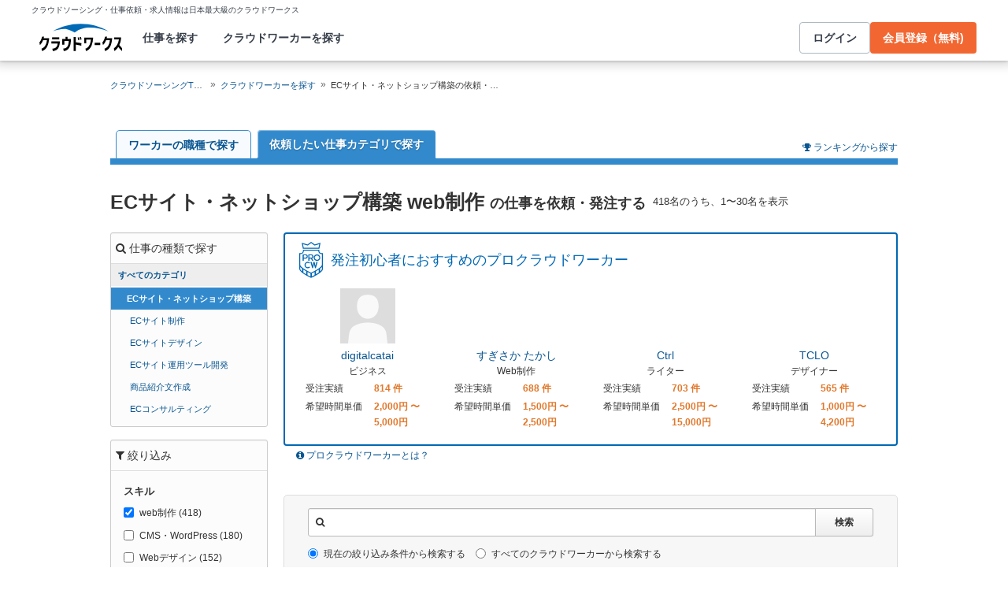

--- FILE ---
content_type: text/html; charset=utf-8
request_url: https://crowdworks.jp/public/employees/group/ec?skill_id=130
body_size: 46883
content:
<!DOCTYPE html>
<html lang="ja">
<head>  <script>
    dataLayer = [];

  </script>

    <script>
      // Unique Script ID: ET6UjYWbJuk=
      dataLayer.push({});
    </script>

  <script>
  (function(w,d,s,l,i){w[l]=w[l]||[];w[l].push({'gtm.start':
  new Date().getTime(),event:'gtm.js'});var f=d.getElementsByTagName(s)[0],
  j=d.createElement(s),dl=l!='dataLayer'?'&l='+l:'';j.async=true;j.src=
  'https://www.googletagmanager.com/gtm.js?id='+i+dl;f.parentNode.insertBefore(j,f);
  })(window,document,'script','dataLayer','GTM-5DSGFK');</script>



  <meta charset="UTF-8">
  <meta name="viewport" content="width=1020">
  <title>ECサイト・ネットショップ構築 web制作の仕事を依頼・外注・代行する | 簡単ネット発注なら【クラウドワークス】</title>
  <meta name="description" content="ECサイト・ネットショップ構築 web制作の仕事を依頼・発注するなら【発注手数料無料】の「クラウドワークス」商品登録・商品撮影 ECサイト制作などの仕事・外注はお任せください。全国からECサイト・ネットショップ構築 web制作のプロが418名以上登録しています。" />

    <link rel="stylesheet" href="https://cw-assets.crowdworks.jp/vite/2026-01/1/packs/legacy/stylesheets/cw_theme-rails/application-BRXLysvT.css" media="all" debug="false" />
    <link rel="stylesheet" href="https://cw-assets.crowdworks.jp/vite/2026-01/1/packs/legacy/stylesheets/common/application-URYeJfOr.css" media="all" />
    <link rel="stylesheet" href="https://cw-assets.crowdworks.jp/vite/2026-01/1/packs/legacy/stylesheets/base/public/employees/index-BLAApvTO.css" media="all" />
    <link href="/css/font-awesome.min.css?v3.2.1" media="all" rel="stylesheet" type="text/css" />


  <link rel="stylesheet" href="https://cw-assets.crowdworks.jp/vite/2026-01/1/lib_common-DKZlCt9A.css" media="all" />
<link rel="stylesheet" href="https://cw-assets.crowdworks.jp/vite/2026-01/1/InnerTitle-CZ8KRJGB.css" media="all" />
<link rel="stylesheet" href="https://cw-assets.crowdworks.jp/vite/2026-01/1/JobOfferCards-BGlFTVM-.css" media="all" />
<link rel="stylesheet" href="https://cw-assets.crowdworks.jp/vite/2026-01/1/DisplayRatingsWithCommentsCheckbox-CJNYxgNR.css" media="all" />
<link rel="stylesheet" href="https://cw-assets.crowdworks.jp/vite/2026-01/1/RatingStars-DQ77GzFY.css" media="all" />
<link rel="stylesheet" href="https://cw-assets.crowdworks.jp/vite/2026-01/1/UserRatingCards-hOu6Qazv.css" media="all" />
<link rel="stylesheet" href="https://cw-assets.crowdworks.jp/vite/2026-01/1/ProjectFinishedRate-r77tunt1.css" media="all" />
<link rel="stylesheet" href="https://cw-assets.crowdworks.jp/vite/2026-01/1/ProjectFinishedRateDetail-DnytHEhO.css" media="all" />
<link rel="stylesheet" href="https://cw-assets.crowdworks.jp/vite/2026-01/1/ChatGptBanner-Bmukl1Ny.css" media="all" />
<link rel="stylesheet" href="https://cw-assets.crowdworks.jp/vite/2026-01/1/TabNavigationList-DXe2dycm.css" media="all" />
<link rel="stylesheet" href="https://cw-assets.crowdworks.jp/vite/2026-01/1/packs/controller_based/public/employees/application-5k7HmsY7.css" media="all" />

  <script>
(()=>{const unusedMethodLogger=message=>{const rollbar=window["Rollbar"];const logText=`unused method has been used. ${message}`;console.log(logText);if(!rollbar||typeof rollbar.info!=="function"){return}rollbar.info(logText)};if(window["UnusedMethodLogger"]){return}window["UnusedMethodLogger"]=unusedMethodLogger})();
const _railsSettings = {
  access_token: '9ef431d10cfd40f4b17325fc949cb598',
  revision: "1890ccd84121ad3e4c9de3830dd37fae3d2140a1",
  environment: 'production',
  user_id: "",
  user_name: "",
};
let _rollbarConfig={accessToken:_railsSettings.access_token,captureUncaught:true,captureUnhandledRejections:true,autoInstrument:{network:true,networkRequestBody:false,networkResponseBody:false,log:true,dom:false,navigation:true,connectivity:true},checkIgnore:function(isUncaught,args,payload){try{const containsInArray=function(arr,txt){for(let i=0;i<arr.length;i++){if(txt.indexOf(arr[i])>=0){return true}}return false};const matchesInArray=function(arr,txt){return arr.indexOf(txt)>=0};const isIgnoredUserAgents=function(){const ignoreUserAgents=["Baiduspider","i-filter/sbm-safety/","MSIE","Trident/","jsdom/","YJApp-IOS"];const userAgent=window.navigator.userAgent;if(userAgent&&containsInArray(ignoreUserAgents,userAgent)){return true}return false};if(isIgnoredUserAgents()){return true}if(!isUncaught){return false}else{const message=payload.body.trace.exception.message;const errorClass=payload.body.trace.exception.class;const frames=payload.body.trace.frames;const isUnknownError=function(){for(let i=0;i<frames.length;i++){const frame=frames[i];if(frame.filename==="(unknown)"||frame.filename==="Unknown script code"){continue}if(frame.method==="[anonymous]"){if(frame.lineno===null||frame.lineno===-1){continue}if(frame.lineno===1&&frame.colno===0){continue}}return false}return true};const isInjectError=function(){const validSchemata=["http:","https:","webpack:"];for(let i=0;i<frames.length;i++){const m=frames[i].filename.match(/^[^/:]+:/);if(m&&validSchemata.indexOf(m[0])<0){return true}}return false};const isIgnoreError=function(){const ignoreErrorClasses=["AxiosError"];if(ignoreErrorClasses.indexOf(errorClass)>=0){return true}return false};const containsIgnoreFilename=function(){const ignoreFilenames=["https://www.googletagmanager.com/","https://googleads.g.doubleclick.net/","https://securepubads.g.doubleclick.net/","https://tpc.googlesyndication.com/","https://apis.google.com/","https://www.google-analytics.com/","https://b.st-hatena.com/","https://cdn.taboola.com/","https://ad.smar-t.jp/","https://connect.facebook.net/","https://cdn.channel.io","https://sp-trk.com/",".clarity.ms/","https://sslwidget.criteo.com/","https://api.keen.io/",".cloudfront.net/keen-tracking-",".yahoo.co.jp/",".chatplus.jp/","https://dmp.im-apps.net/","https://omnitag.omniscientai.com/"];for(let i=0;i<frames.length;i++){const filename=frames[i].filename;if(containsInArray(ignoreFilenames,filename)){return true}}return false};const matchesIgnoreMessageOnSingle=function(){const ignoreMessages=["Error loading script","Script error.","QuotaExceededError","Access is denied.\r\n","アクセスが拒否されました。\r\n"];if(frames.length===1){if(matchesInArray(ignoreMessages,message)){return true}}return false};const containsIgnoreMessageOnSingle=function(){const ignoreMessages=["Cannot find function getClientRects in object","out of memory"];if(frames.length===1){if(containsInArray(ignoreMessages,message)){return true}}return false};const containsIgnoreMessage=function(){const ignoreMessages=["MyApp_RemoveAllHighlights","この操作を完了するのに十分な記憶域がありません。\r\n","Can't find variable: gmo","Can't find variable: __gCrWeb","Can't find variable: FB","Can't find variable: UET","jQuery.easing[jQuery.easing.def] is not a function","Failed to connect to MetaMask"];if(containsInArray(ignoreMessages,message)){return true}return false};const containsIgnoreMessageOnFirefox=function(){const ignoreUserAgents=["Firefox/","FxiOS/"];const userAgent=window.navigator.userAgent;if(!userAgent||!containsInArray(ignoreUserAgents,userAgent)){return false}const ignoreMessages=["required module 'WrappedSelection' not supported","e.nativeSelection is null","Non-number found after exponent indicator","No identifiers allowed directly after numeric literal","Can't find variable:"," is not defined"];if(containsInArray(ignoreMessages,message)){return true}return false};if(isUnknownError()||isInjectError()||isIgnoreError()||matchesIgnoreMessageOnSingle()||containsIgnoreMessageOnSingle()||containsIgnoreFilename()||containsIgnoreMessage()||containsIgnoreMessageOnFirefox()){return true}}}catch(e){console.log(e)}return false},payload:{environment:_railsSettings.environment,server:{root:"webpack:///./"},client:{javascript:{code_version:_railsSettings.revision}},person:{}},enabled:true};if(_railsSettings.user_id!==""){_rollbarConfig.payload.person={id:_railsSettings.user_id,username:_railsSettings.user_name}}
!function(r){var e={};function o(n){if(e[n])return e[n].exports;var t=e[n]={i:n,l:!1,exports:{}};return r[n].call(t.exports,t,t.exports,o),t.l=!0,t.exports}o.m=r,o.c=e,o.d=function(r,e,n){o.o(r,e)||Object.defineProperty(r,e,{enumerable:!0,get:n})},o.r=function(r){"undefined"!=typeof Symbol&&Symbol.toStringTag&&Object.defineProperty(r,Symbol.toStringTag,{value:"Module"}),Object.defineProperty(r,"__esModule",{value:!0})},o.t=function(r,e){if(1&e&&(r=o(r)),8&e)return r;if(4&e&&"object"==typeof r&&r&&r.__esModule)return r;var n=Object.create(null);if(o.r(n),Object.defineProperty(n,"default",{enumerable:!0,value:r}),2&e&&"string"!=typeof r)for(var t in r)o.d(n,t,function(e){return r[e]}.bind(null,t));return n},o.n=function(r){var e=r&&r.__esModule?function(){return r.default}:function(){return r};return o.d(e,"a",e),e},o.o=function(r,e){return Object.prototype.hasOwnProperty.call(r,e)},o.p="",o(o.s=0)}([function(r,e,o){"use strict";var n=o(1),t=o(5);_rollbarConfig=_rollbarConfig||{},_rollbarConfig.rollbarJsUrl=_rollbarConfig.rollbarJsUrl||"https://cdn.rollbar.com/rollbarjs/refs/tags/v2.26.1/rollbar.min.js",_rollbarConfig.async=void 0===_rollbarConfig.async||_rollbarConfig.async;var a=n.setupShim(window,_rollbarConfig),l=t(_rollbarConfig);window.rollbar=n.Rollbar,a.loadFull(window,document,!_rollbarConfig.async,_rollbarConfig,l)},function(r,e,o){"use strict";var n=o(2),t=o(3);function a(r){return function(){try{return r.apply(this,arguments)}catch(r){try{console.error("[Rollbar]: Internal error",r)}catch(r){}}}}var l=0;function i(r,e){this.options=r,this._rollbarOldOnError=null;var o=l++;this.shimId=function(){return o},"undefined"!=typeof window&&window._rollbarShims&&(window._rollbarShims[o]={handler:e,messages:[]})}var s=o(4),d=function(r,e){return new i(r,e)},c=function(r){return new s(d,r)};function u(r){return a((function(){var e=this,o=Array.prototype.slice.call(arguments,0),n={shim:e,method:r,args:o,ts:new Date};window._rollbarShims[this.shimId()].messages.push(n)}))}i.prototype.loadFull=function(r,e,o,n,t){var l=!1,i=e.createElement("script"),s=e.getElementsByTagName("script")[0],d=s.parentNode;i.crossOrigin="",i.src=n.rollbarJsUrl,o||(i.async=!0),i.onload=i.onreadystatechange=a((function(){if(!(l||this.readyState&&"loaded"!==this.readyState&&"complete"!==this.readyState)){i.onload=i.onreadystatechange=null;try{d.removeChild(i)}catch(r){}l=!0,function(){var e;if(void 0===r._rollbarDidLoad){e=new Error("rollbar.js did not load");for(var o,n,a,l,i=0;o=r._rollbarShims[i++];)for(o=o.messages||[];n=o.shift();)for(a=n.args||[],i=0;i<a.length;++i)if("function"==typeof(l=a[i])){l(e);break}}"function"==typeof t&&t(e)}()}})),d.insertBefore(i,s)},i.prototype.wrap=function(r,e,o){try{var n;if(n="function"==typeof e?e:function(){return e||{}},"function"!=typeof r)return r;if(r._isWrap)return r;if(!r._rollbar_wrapped&&(r._rollbar_wrapped=function(){o&&"function"==typeof o&&o.apply(this,arguments);try{return r.apply(this,arguments)}catch(o){var e=o;throw e&&("string"==typeof e&&(e=new String(e)),e._rollbarContext=n()||{},e._rollbarContext._wrappedSource=r.toString(),window._rollbarWrappedError=e),e}},r._rollbar_wrapped._isWrap=!0,r.hasOwnProperty))for(var t in r)r.hasOwnProperty(t)&&(r._rollbar_wrapped[t]=r[t]);return r._rollbar_wrapped}catch(e){return r}};for(var p="log,debug,info,warn,warning,error,critical,global,configure,handleUncaughtException,handleAnonymousErrors,handleUnhandledRejection,captureEvent,captureDomContentLoaded,captureLoad".split(","),f=0;f<p.length;++f)i.prototype[p[f]]=u(p[f]);r.exports={setupShim:function(r,e){if(r){var o=e.globalAlias||"Rollbar";if("object"==typeof r[o])return r[o];r._rollbarShims={},r._rollbarWrappedError=null;var l=new c(e);return a((function(){e.captureUncaught&&(l._rollbarOldOnError=r.onerror,n.captureUncaughtExceptions(r,l,!0),e.wrapGlobalEventHandlers&&t(r,l,!0)),e.captureUnhandledRejections&&n.captureUnhandledRejections(r,l,!0);var a=e.autoInstrument;return!1!==e.enabled&&(void 0===a||!0===a||function(r){return!("object"!=typeof r||void 0!==r.page&&!r.page)}(a))&&r.addEventListener&&(r.addEventListener("load",l.captureLoad.bind(l)),r.addEventListener("DOMContentLoaded",l.captureDomContentLoaded.bind(l))),r[o]=l,l}))()}},Rollbar:c}},function(r,e,o){"use strict";function n(r,e,o,n){r._rollbarWrappedError&&(n[4]||(n[4]=r._rollbarWrappedError),n[5]||(n[5]=r._rollbarWrappedError._rollbarContext),r._rollbarWrappedError=null);var t=e.handleUncaughtException.apply(e,n);o&&o.apply(r,n),"anonymous"===t&&(e.anonymousErrorsPending+=1)}r.exports={captureUncaughtExceptions:function(r,e,o){if(r){var t;if("function"==typeof e._rollbarOldOnError)t=e._rollbarOldOnError;else if(r.onerror){for(t=r.onerror;t._rollbarOldOnError;)t=t._rollbarOldOnError;e._rollbarOldOnError=t}e.handleAnonymousErrors();var a=function(){var o=Array.prototype.slice.call(arguments,0);n(r,e,t,o)};o&&(a._rollbarOldOnError=t),r.onerror=a}},captureUnhandledRejections:function(r,e,o){if(r){"function"==typeof r._rollbarURH&&r._rollbarURH.belongsToShim&&r.removeEventListener("unhandledrejection",r._rollbarURH);var n=function(r){var o,n,t;try{o=r.reason}catch(r){o=void 0}try{n=r.promise}catch(r){n="[unhandledrejection] error getting `promise` from event"}try{t=r.detail,!o&&t&&(o=t.reason,n=t.promise)}catch(r){}o||(o="[unhandledrejection] error getting `reason` from event"),e&&e.handleUnhandledRejection&&e.handleUnhandledRejection(o,n)};n.belongsToShim=o,r._rollbarURH=n,r.addEventListener("unhandledrejection",n)}}}},function(r,e,o){"use strict";function n(r,e,o){if(e.hasOwnProperty&&e.hasOwnProperty("addEventListener")){for(var n=e.addEventListener;n._rollbarOldAdd&&n.belongsToShim;)n=n._rollbarOldAdd;var t=function(e,o,t){n.call(this,e,r.wrap(o),t)};t._rollbarOldAdd=n,t.belongsToShim=o,e.addEventListener=t;for(var a=e.removeEventListener;a._rollbarOldRemove&&a.belongsToShim;)a=a._rollbarOldRemove;var l=function(r,e,o){a.call(this,r,e&&e._rollbar_wrapped||e,o)};l._rollbarOldRemove=a,l.belongsToShim=o,e.removeEventListener=l}}r.exports=function(r,e,o){if(r){var t,a,l="EventTarget,Window,Node,ApplicationCache,AudioTrackList,ChannelMergerNode,CryptoOperation,EventSource,FileReader,HTMLUnknownElement,IDBDatabase,IDBRequest,IDBTransaction,KeyOperation,MediaController,MessagePort,ModalWindow,Notification,SVGElementInstance,Screen,TextTrack,TextTrackCue,TextTrackList,WebSocket,WebSocketWorker,Worker,XMLHttpRequest,XMLHttpRequestEventTarget,XMLHttpRequestUpload".split(",");for(t=0;t<l.length;++t)r[a=l[t]]&&r[a].prototype&&n(e,r[a].prototype,o)}}},function(r,e,o){"use strict";function n(r,e){this.impl=r(e,this),this.options=e,function(r){for(var e=function(r){return function(){var e=Array.prototype.slice.call(arguments,0);if(this.impl[r])return this.impl[r].apply(this.impl,e)}},o="log,debug,info,warn,warning,error,critical,global,configure,handleUncaughtException,handleAnonymousErrors,handleUnhandledRejection,_createItem,wrap,loadFull,shimId,captureEvent,captureDomContentLoaded,captureLoad".split(","),n=0;n<o.length;n++)r[o[n]]=e(o[n])}(n.prototype)}n.prototype._swapAndProcessMessages=function(r,e){var o,n,t;for(this.impl=r(this.options);o=e.shift();)n=o.method,t=o.args,this[n]&&"function"==typeof this[n]&&("captureDomContentLoaded"===n||"captureLoad"===n?this[n].apply(this,[t[0],o.ts]):this[n].apply(this,t));return this},r.exports=n},function(r,e,o){"use strict";r.exports=function(r){return function(e){if(!e&&!window._rollbarInitialized){for(var o,n,t=(r=r||{}).globalAlias||"Rollbar",a=window.rollbar,l=function(r){return new a(r)},i=0;o=window._rollbarShims[i++];)n||(n=o.handler),o.handler._swapAndProcessMessages(l,o.messages);window[t]=n,window._rollbarInitialized=!0}}}}]);
</script>


  <meta name="csrf-param" content="authenticity_token" />
<meta name="csrf-token" content="7OszaGg7WeJZn_5YSdDWEARFbFkNgepKAyZ3blH0E5Um3A76ZYhR5pWx5eF258sDPIgT0OLfZoXTat8AI5LxYg" />
  <link rel="canonical" href="https://crowdworks.jp/public/employees/category/235/" />
    <link rel="next" href="/public/employees/group/ec?page=2&amp;skill_id=130" />

  <link rel="apple-touch-icon" href="/apple-touch-icon.png">
<link rel="manifest" href="/manifest.webmanifest">
  <link rel="icon" href="/favicon.ico" sizes="32x32">
  <link rel="icon" href="/favicon.svg" type="image/svg+xml">

  

  <meta property="og:url" content="https://crowdworks.jp/public/employees" />
  <meta property="og:type" content="website" />
  <meta property="og:title" content="ECサイト・ネットショップ構築 web制作の仕事を依頼・外注・代行する | 簡単ネット発注なら【クラウドワークス】" />
  <meta property="og:image" content="https://cw-assets.crowdworks.jp/vite/2026-01/1/logomark-DY5kdKdM.png" />
  <meta property="og:description" content="ECサイト・ネットショップ構築 web制作の仕事を依頼・発注するなら【発注手数料無料】の「クラウドワークス」商品登録・商品撮影 ECサイト制作などの仕事・外注はお任せください。全国からECサイト・ネットショップ構築 web制作のプロが418名以上登録しています。" />
  <meta property="fb:app_id" content="396672210349661" />
  <meta content="86400" http-equiv="Expires" />
  <meta name="twitter:card" content="summary" />
  <meta name="twitter:site" content="@CrowdWorksjp" />
  <meta name="google" content="nositelinkssearchbox" />
  <meta name="application-name" content="クラウドワークス"/>
    <script>
    var KEEN_TRACKING_VERSION = "2018022300";

    !function(name,path,ctx){
      var latest,prev=name!=='Keen'&&window.Keen?window.Keen:false;ctx[name]=ctx[name]||{ready:function(fn){var h=document.getElementsByTagName('head')[0],s=document.createElement('script'),w=window,loaded;s.onload=s.onreadystatechange=function(){if((s.readyState&&!(/^c|loade/.test(s.readyState)))||loaded){return}s.onload=s.onreadystatechange=null;loaded=1;latest=w.Keen;if(prev){w.Keen=prev}else{try{delete w.Keen}catch(e){w.Keen=void 0}}ctx[name]=latest;ctx[name].ready(fn)};s.async=1;s.src=path;h.parentNode.insertBefore(s,h)}}
    }('Keen','https://d26b395fwzu5fz.cloudfront.net/keen-tracking-1.4.0.min.js',this);

    window.KeenClient = (function () {
      var trackingConfig = {
        pageViews: true,
        clicks: false,
        formSubmits: false, 
        scrollState: true
      };
      var keenClient;

      function init() {
        var client = new Keen({
          projectId: '5a308140c9e77c0001c7770f',
          writeKey: 'EA9072A10D23122173A284174B66E4053EACF92AA57745045E3B8BBAB13044E2'
        });

        var currentUnixTimestamp = Math.floor((new Date()).getTime() / 1000);
        var sessionCookie = Keen.utils.cookie('keen_session');
        if (sessionCookie.get('timestamp') && sessionCookie.get('timestamp') < currentUnixTimestamp - 1800) {
          sessionCookie.set('uuid', Keen.helpers.getUniqueId());
        }
        if (!sessionCookie.get('uuid')) {
          sessionCookie.set('uuid', Keen.helpers.getUniqueId());
        }
        sessionCookie.set('timestamp', currentUnixTimestamp);

        client.extendEvents(function () {
          var events = {"http_request_uuid":"6dc42eb4-d706-483d-b575-70a2e44690af","user":{"logged_in":false,"user_auth_id":null,"user_id":null}};

          events['tracking_metadata'] = {
            version: KEEN_TRACKING_VERSION,
            active_streams: {
              pageviews: trackingConfig.pageViews,
              clicks: trackingConfig.clicks,
              form_submissions: trackingConfig.formSubmits,
              scroll: trackingConfig.scrollState
            },
            controller_name: "Public::EmployeesController",
            action_name: "index",
            rendered_template_format: "html"
          };

          events['session_uuid'] = sessionCookie.get('uuid');

          return events;
        });

        client.initAutoTracking({
          ignoreDisabledFormFields: false,
          ignoreFormFieldTypes: ['password'],
          recordClicks: false, 
          recordPageViews: trackingConfig.pageViews,
          recordFormSubmits: trackingConfig.formSubmits,
          recordScrollState: trackingConfig.scrollState
        });

        return client;
      }

      return {
        ready: function (fn) {
          Keen.ready(function () {
            keenClient = keenClient || init();
            fn(keenClient, trackingConfig);
          });
        }
      };
    })();
  </script>
  <script src="https://cw-assets.crowdworks.jp/assets/keen-io-67fad2b9b94c72f4e51c606aebea739458422c9080184e11f53da4ec0ef99bd9.js"></script>

</head>
<body id="top" class="public-employees public-skills public-employees-index not-logged_in"
      data-controller-action="Index">

  
  

  <div id="norman-header-section" class="norman_header_section" data="{&quot;headerMenuProps&quot;:{&quot;isLogin&quot;:false,&quot;userRole&quot;:&quot;&quot;,&quot;username&quot;:&quot;&quot;},&quot;mainMenuHighlight&quot;:&quot;&quot;}">
    <div class="norman_header_section_area"></div> 
</div>
  
  <div id="cw-flash_group" class="cw-flash_group">
</div>


  <div id="ContentContainer" class="cw-container">
      <div id="ContentHeader">
            <div class="guide_container standalone">
    <div class="breadcrumb_container">
      <ol class="cw-breadcrumb" itemscope="itemscope" itemtype="https://schema.org/BreadcrumbList"><li itemprop="itemListElement" itemscope="itemscope" itemtype="https://schema.org/ListItem"><span itemprop="name"><a itemprop="item" href="/">クラウドソーシングTOP</a><meta itemprop="position" content="1"></meta></span></li><li itemprop="itemListElement" itemscope="itemscope" itemtype="https://schema.org/ListItem"><span itemprop="name"><a itemprop="item" href="/public/employees">クラウドワーカーを探す</a><meta itemprop="position" content="2"></meta></span></li><li itemprop="itemListElement" itemscope="itemscope" itemtype="https://schema.org/ListItem"><span itemprop="name">ECサイト・ネットショップ構築の依頼・外注</span><meta itemprop="position" content="3"></meta></li></ol>
    </div>
    <div class="shortcuts">
      
    </div>
  </div>

      </div>

    <div id="Content" class="">







  




<div class="cw-global_row">
  <div class="search_guide">
  <div id="lp-anch" class="cw-media guide_cwbit">
    <div class="cwbit_guide_body text_right">
      <div class="link">
        <span class="icon-trophy"></span> <a href="/public/rankings">ランキングから探す</a>
      </div>
    </div>
  </div>
</div>

  <ul class="group_menu cw-tabs">
  <li class="tab ">
    <a href="/public/employees">ワーカーの職種で探す</a>
  </li>
  <li class="tab current">
    <a href="/public/employees?tab=category_group">依頼したい仕事カテゴリで探す</a>
  </li>
</ul>

</div>

<div class="cw-global_row employee-search-main">
  <div class="title_container title_search_results">
    <div class="title_inner">
      <h1>ECサイト・ネットショップ構築 web制作 <span>の仕事を依頼・発注する</span></h1>
        <p class="result_count">
          <span>418名</span>のうち、1〜30名を表示
        </p>
    </div>
  </div>

  <div class="cw-row">
    <div class="cw-column sidebar">
      <div class="cw-widget cw-well filter_menu enable_tree" data-link-for="employees">
        <section>
            <h2 class="cw-widget_head"><span class="icon-search"></span> 仕事の種類で探す</h2>
            <div id="sidebar-category-all" style="height: 22px;" data="{&quot;jobCategoryId&quot;:235}">
</div>            <div class="widget_inner">
              <ul class="cw-nav cw-list_nav employee-job-category-selector has_grandparent">
    <li class="parent active" data-parent_category_id="235">
      <strong>ECサイト・ネットショップ構築</strong>
      <ul class="cw-nav cw-list_nav">
          <li class="" >
            <div class="cw-list_nav_subcategory">
  <p class="cw-list_nav_subcategory_title">
    <a href="/public/employees/category/84?skill_id=130">ECサイト制作</a>
  </p>
  <ul class="cw-nav cw-list_nav">
  </ul>
</div>

            <a href="/public/employees/category/84?skill_id=130">ECサイト制作</a>
          </li>
          <li class="" >
            <div class="cw-list_nav_subcategory">
  <p class="cw-list_nav_subcategory_title">
    <a href="/public/employees/category/137?skill_id=130">ECサイトデザイン</a>
  </p>
  <ul class="cw-nav cw-list_nav">
  </ul>
</div>

            <a href="/public/employees/category/137?skill_id=130">ECサイトデザイン</a>
          </li>
          <li class="" >
            <div class="cw-list_nav_subcategory">
  <p class="cw-list_nav_subcategory_title">
    <a href="/public/employees/category/315?skill_id=130">ECサイト運用ツール開発</a>
  </p>
  <ul class="cw-nav cw-list_nav">
  </ul>
</div>

            <a href="/public/employees/category/315?skill_id=130">ECサイト運用ツール開発</a>
          </li>
          <li class="" >
            <div class="cw-list_nav_subcategory">
  <p class="cw-list_nav_subcategory_title">
    <a href="/public/employees/category/316?skill_id=130">商品紹介文作成</a>
  </p>
  <ul class="cw-nav cw-list_nav">
  </ul>
</div>

            <a href="/public/employees/category/316?skill_id=130">商品紹介文作成</a>
          </li>
          <li class="" >
            <div class="cw-list_nav_subcategory">
  <p class="cw-list_nav_subcategory_title">
    <a href="/public/employees/category/317?skill_id=130">ECコンサルティング</a>
  </p>
  <ul class="cw-nav cw-list_nav">
  </ul>
</div>

            <a href="/public/employees/category/317?skill_id=130">ECコンサルティング</a>
          </li>
      </ul>
    </li>
</ul>

            </div>
        </section>
</div>
      <div class="cw-widget cw-well filter_menu">
        <section>
          <h2 class="cw-widget_head"><span class="icon-filter"></span> 絞り込み</h2>
          <div class="widget_inner">
            <div class="widget_inner_element employee-skill-selector">
              <h3 class="cw-sub_head">スキル</h3>
              <ul class="cw-nav cw-list_nav">
                    <li>
                      <label class="cw-checkbox_inline">
                      <input type="checkbox" name="top_skills" id="top_skills_130" value="true" data-url="/public/employees/group/ec?skill_id=&amp;tab=category_group" checked="checked" />
                      web制作 (418)
                      </label>
                    </li>
                    <li>
                      <label class="cw-checkbox_inline">
                      <input type="checkbox" name="top_skills" id="top_skills_56" value="true" data-url="/public/employees/group/ec?skill_id=130%2C56&amp;tab=category_group" />
                      CMS・WordPress (180)
                      </label>
                    </li>
                    <li>
                      <label class="cw-checkbox_inline">
                      <input type="checkbox" name="top_skills" id="top_skills_100" value="true" data-url="/public/employees/group/ec?skill_id=130%2C100&amp;tab=category_group" />
                      Webデザイン (152)
                      </label>
                    </li>
                    <li>
                      <label class="cw-checkbox_inline">
                      <input type="checkbox" name="top_skills" id="top_skills_75" value="true" data-url="/public/employees/group/ec?skill_id=130%2C75&amp;tab=category_group" />
                      Adobe Photoshop (フォトショップ) (147)
                      </label>
                    </li>
                    <li>
                      <label class="cw-checkbox_inline">
                      <input type="checkbox" name="top_skills" id="top_skills_5" value="true" data-url="/public/employees/group/ec?skill_id=130%2C5&amp;tab=category_group" />
                      CSS (141)
                      </label>
                    </li>
                    <li>
                      <label class="cw-checkbox_inline">
                      <input type="checkbox" name="top_skills" id="top_skills_3" value="true" data-url="/public/employees/group/ec?skill_id=130%2C3&amp;tab=category_group" />
                      HTML (136)
                      </label>
                    </li>
                    <li>
                      <label class="cw-checkbox_inline">
                      <input type="checkbox" name="top_skills" id="top_skills_76" value="true" data-url="/public/employees/group/ec?skill_id=130%2C76&amp;tab=category_group" />
                      Adobe Illustrator (イラストレーター) (127)
                      </label>
                    </li>
                    <li>
                      <label class="cw-checkbox_inline">
                      <input type="checkbox" name="top_skills" id="top_skills_24" value="true" data-url="/public/employees/group/ec?skill_id=130%2C24&amp;tab=category_group" />
                      PHP (108)
                      </label>
                    </li>
                    <li>
                      <label class="cw-checkbox_inline">
                      <input type="checkbox" name="top_skills" id="top_skills_8" value="true" data-url="/public/employees/group/ec?skill_id=130%2C8&amp;tab=category_group" />
                      JavaScript (94)
                      </label>
                    </li>
                    <li>
                      <label class="cw-checkbox_inline">
                      <input type="checkbox" name="top_skills" id="top_skills_9" value="true" data-url="/public/employees/group/ec?skill_id=130%2C9&amp;tab=category_group" />
                      JavaScript (jQuery) (91)
                      </label>
                    </li>
              </ul>
            </div>
            <div class="widget_inner_element cw-nav cw-list_nav">
              <label>性別</label>
              <select name="sex" id="sex" class="cw-form_control sex"><option data-url="/public/employees/group/ec?skill_id=130" value="">指定なし</option>
<option data-url="/public/employees/group/ec?skill_id=130&amp;sex=male" value="male">男性</option>
<option data-url="/public/employees/group/ec?skill_id=130&amp;sex=female" value="female">女性</option></select>
            </div>
            <div class="widget_inner_element cw-nav cw-list_nav">
              <label>年齢層</label>
              <select name="age" id="age" class="cw-form_control age"><option data-url="/public/employees/group/ec?skill_id=130" value="">指定なし</option>
<option data-url="/public/employees/group/ec?skill_id=130&amp;age=10" value="10">10代</option>
<option data-url="/public/employees/group/ec?skill_id=130&amp;age=20" value="20">20代</option>
<option data-url="/public/employees/group/ec?skill_id=130&amp;age=30" value="30">30代</option>
<option data-url="/public/employees/group/ec?skill_id=130&amp;age=40" value="40">40代</option>
<option data-url="/public/employees/group/ec?skill_id=130&amp;age=50" value="50">50代</option>
<option data-url="/public/employees/group/ec?skill_id=130&amp;age=60" value="60">60歳以上</option></select>
            </div>
            <div class="widget_inner_element cw-nav cw-list_nav">
              <label>都道府県</label>
              <select name="prefecture" id="prefecture" class="cw-form_control age"><option data-url="/public/employees/group/ec?skill_id=130" value="">指定なし</option>
<option data-url="/public/employees/group/ec?skill_id=130&amp;prefecture_id=1" value="1">北海道</option>
<option data-url="/public/employees/group/ec?skill_id=130&amp;prefecture_id=2" value="2">青森県</option>
<option data-url="/public/employees/group/ec?skill_id=130&amp;prefecture_id=3" value="3">岩手県</option>
<option data-url="/public/employees/group/ec?skill_id=130&amp;prefecture_id=4" value="4">宮城県</option>
<option data-url="/public/employees/group/ec?skill_id=130&amp;prefecture_id=5" value="5">秋田県</option>
<option data-url="/public/employees/group/ec?skill_id=130&amp;prefecture_id=6" value="6">山形県</option>
<option data-url="/public/employees/group/ec?skill_id=130&amp;prefecture_id=7" value="7">福島県</option>
<option data-url="/public/employees/group/ec?skill_id=130&amp;prefecture_id=8" value="8">茨城県</option>
<option data-url="/public/employees/group/ec?skill_id=130&amp;prefecture_id=9" value="9">栃木県</option>
<option data-url="/public/employees/group/ec?skill_id=130&amp;prefecture_id=10" value="10">群馬県</option>
<option data-url="/public/employees/group/ec?skill_id=130&amp;prefecture_id=11" value="11">埼玉県</option>
<option data-url="/public/employees/group/ec?skill_id=130&amp;prefecture_id=12" value="12">千葉県</option>
<option data-url="/public/employees/group/ec?skill_id=130&amp;prefecture_id=13" value="13">東京都</option>
<option data-url="/public/employees/group/ec?skill_id=130&amp;prefecture_id=14" value="14">神奈川県</option>
<option data-url="/public/employees/group/ec?skill_id=130&amp;prefecture_id=15" value="15">新潟県</option>
<option data-url="/public/employees/group/ec?skill_id=130&amp;prefecture_id=16" value="16">富山県</option>
<option data-url="/public/employees/group/ec?skill_id=130&amp;prefecture_id=17" value="17">石川県</option>
<option data-url="/public/employees/group/ec?skill_id=130&amp;prefecture_id=18" value="18">福井県</option>
<option data-url="/public/employees/group/ec?skill_id=130&amp;prefecture_id=19" value="19">山梨県</option>
<option data-url="/public/employees/group/ec?skill_id=130&amp;prefecture_id=20" value="20">長野県</option>
<option data-url="/public/employees/group/ec?skill_id=130&amp;prefecture_id=21" value="21">岐阜県</option>
<option data-url="/public/employees/group/ec?skill_id=130&amp;prefecture_id=22" value="22">静岡県</option>
<option data-url="/public/employees/group/ec?skill_id=130&amp;prefecture_id=23" value="23">愛知県</option>
<option data-url="/public/employees/group/ec?skill_id=130&amp;prefecture_id=24" value="24">三重県</option>
<option data-url="/public/employees/group/ec?skill_id=130&amp;prefecture_id=25" value="25">滋賀県</option>
<option data-url="/public/employees/group/ec?skill_id=130&amp;prefecture_id=26" value="26">京都府</option>
<option data-url="/public/employees/group/ec?skill_id=130&amp;prefecture_id=27" value="27">大阪府</option>
<option data-url="/public/employees/group/ec?skill_id=130&amp;prefecture_id=28" value="28">兵庫県</option>
<option data-url="/public/employees/group/ec?skill_id=130&amp;prefecture_id=29" value="29">奈良県</option>
<option data-url="/public/employees/group/ec?skill_id=130&amp;prefecture_id=30" value="30">和歌山県</option>
<option data-url="/public/employees/group/ec?skill_id=130&amp;prefecture_id=31" value="31">鳥取県</option>
<option data-url="/public/employees/group/ec?skill_id=130&amp;prefecture_id=32" value="32">島根県</option>
<option data-url="/public/employees/group/ec?skill_id=130&amp;prefecture_id=33" value="33">岡山県</option>
<option data-url="/public/employees/group/ec?skill_id=130&amp;prefecture_id=34" value="34">広島県</option>
<option data-url="/public/employees/group/ec?skill_id=130&amp;prefecture_id=35" value="35">山口県</option>
<option data-url="/public/employees/group/ec?skill_id=130&amp;prefecture_id=36" value="36">徳島県</option>
<option data-url="/public/employees/group/ec?skill_id=130&amp;prefecture_id=37" value="37">香川県</option>
<option data-url="/public/employees/group/ec?skill_id=130&amp;prefecture_id=38" value="38">愛媛県</option>
<option data-url="/public/employees/group/ec?skill_id=130&amp;prefecture_id=39" value="39">高知県</option>
<option data-url="/public/employees/group/ec?skill_id=130&amp;prefecture_id=40" value="40">福岡県</option>
<option data-url="/public/employees/group/ec?skill_id=130&amp;prefecture_id=41" value="41">佐賀県</option>
<option data-url="/public/employees/group/ec?skill_id=130&amp;prefecture_id=42" value="42">長崎県</option>
<option data-url="/public/employees/group/ec?skill_id=130&amp;prefecture_id=43" value="43">熊本県</option>
<option data-url="/public/employees/group/ec?skill_id=130&amp;prefecture_id=44" value="44">大分県</option>
<option data-url="/public/employees/group/ec?skill_id=130&amp;prefecture_id=45" value="45">宮崎県</option>
<option data-url="/public/employees/group/ec?skill_id=130&amp;prefecture_id=46" value="46">鹿児島県</option>
<option data-url="/public/employees/group/ec?skill_id=130&amp;prefecture_id=47" value="47">沖縄県</option></select>
            </div>
            <div class="widget_inner_element employee-metainfo-checks">
              <label>
                <input type="checkbox" name="identity_verified" id="identity_verified" value="true" data-url="/public/employees/group/ec?identity_verified=true&amp;skill_id=130" />
                本人確認済み
              </label>
            </div>

            <div class="widget_inner_element employee-metainfo-checks">
              <label>
                <input type="checkbox" name="web_meeting" id="web_meeting" value="true" data-url="/public/employees/group/ec?skill_id=130&amp;web_meeting=true" />
                ウェブ会議可能
              </label>
            </div>
          </div>

          <div class="widget_inner">
            <div class="widget_inner_element employee-metainfo-checks">
              <label>
                <input type="checkbox" name="professional_worker_searching" id="professional_worker_searching" value="true" data-url="/public/employees/group/ec?professional_worker_searching=true&amp;skill_id=130" />
                プロクラウドワーカー
              </label>
            </div>

            <div class="widget_inner_element cw-nav cw-list_nav">
              <label>スキル検定</label>
              <select name="passed_skill_test" id="passed_skill_test" class="cw-form_control passed_skill_test"><option data-url="/public/employees/group/ec?skill_id=130" value="0">指定なし</option>
<option data-url="/public/employees/group/ec?passed_skill_test=clerical_work&amp;skill_id=130" value="clerical_work">ビジネス事務検定</option>
<option data-url="/public/employees/group/ec?passed_skill_test=web_writer_1_kyu&amp;skill_id=130" value="web_writer_1_kyu">WEBライター検定1級</option>
<option data-url="/public/employees/group/ec?passed_skill_test=web_writer_2_kyu&amp;skill_id=130" value="web_writer_2_kyu">WEBライター検定2級</option>
<option data-url="/public/employees/group/ec?passed_skill_test=web_writer_3_kyu&amp;skill_id=130" value="web_writer_3_kyu">WEBライター検定3級</option></select>
            </div>
            <div class="widget_inner_element cw-nav cw-list_nav">
              <label>評価</label>
              <select name="average_score_as_employee" id="average_score_as_employee" class="cw-form_control score_as_employee"><option data-url="/public/employees/group/ec?skill_id=130" value="0">指定なし</option>
<option data-url="/public/employees/group/ec?average_score_as_employee=3&amp;skill_id=130" value="3">★★★☆☆　3.0以上</option>
<option data-url="/public/employees/group/ec?average_score_as_employee=4&amp;skill_id=130" value="4">★★★★☆　4.0以上</option>
<option data-url="/public/employees/group/ec?average_score_as_employee=5&amp;skill_id=130" value="5">★★★★★　5.0</option></select>
            </div>
            <div class="widget_inner_element cw-nav cw-list_nav">
              <label>契約完了実績のある仕事</label>
              <select name="experienced_category" id="experienced_category" class="cw-form_control experienced_category"><option data-url="/public/employees/group/ec?skill_id=130" value="">指定なし</option>
<option data-url="/public/employees/group/ec?skill_id=130&amp;experienced_top_category_id=226" value="226">システム開発</option>
<option data-url="/public/employees/group/ec?skill_id=130&amp;experienced_top_category_id=311" value="311">AI（人工知能）・機械学習</option>
<option data-url="/public/employees/group/ec?skill_id=130&amp;experienced_top_category_id=242" value="242">アプリ・スマートフォン開発</option>
<option data-url="/public/employees/group/ec?skill_id=130&amp;experienced_top_category_id=230" value="230">ホームページ制作・Webデザイン</option>
<option data-url="/public/employees/group/ec?skill_id=130&amp;experienced_top_category_id=235" value="235">ECサイト・ネットショップ構築</option>
<option data-url="/public/employees/group/ec?skill_id=130&amp;experienced_top_category_id=223" value="223">デザイン</option>
<option data-url="/public/employees/group/ec?skill_id=130&amp;experienced_top_category_id=297" value="297">動画・映像・アニメーション</option>
<option data-url="/public/employees/group/ec?skill_id=130&amp;experienced_top_category_id=263" value="263">音楽・音響・ナレーション</option>
<option data-url="/public/employees/group/ec?skill_id=130&amp;experienced_top_category_id=225" value="225">ビジネス・マーケティング・企画</option>
<option data-url="/public/employees/group/ec?skill_id=130&amp;experienced_top_category_id=228" value="228">ライティング・記事作成</option>
<option data-url="/public/employees/group/ec?skill_id=130&amp;experienced_top_category_id=267" value="267">事務・カンタン作業</option>
<option data-url="/public/employees/group/ec?skill_id=130&amp;experienced_top_category_id=233" value="233">写真・画像</option>
<option data-url="/public/employees/group/ec?skill_id=130&amp;experienced_top_category_id=255" value="255">3D-CG制作</option>
<option data-url="/public/employees/group/ec?skill_id=130&amp;experienced_top_category_id=254" value="254">ネーミング・アイデア</option>
<option data-url="/public/employees/group/ec?skill_id=130&amp;experienced_top_category_id=238" value="238">翻訳・通訳サービス</option>
<option data-url="/public/employees/group/ec?skill_id=130&amp;experienced_top_category_id=271" value="271">製品設計・開発</option>
<option data-url="/public/employees/group/ec?skill_id=130&amp;experienced_top_category_id=227" value="227">相談アドバイス・暮らし・社会</option>
<option data-url="/public/employees/group/ec?skill_id=130&amp;experienced_top_category_id=273" value="273">プロジェクト・保守運用メンバー募集</option></select>
            </div>
          </div>
          <div class="widget_inner">
            <div class="widget_inner_element cw-nav cw-list_nav">
              <label>最終アクセス</label>
              <select name="since_last_access" id="since_last_access" class="cw-form_control since_last_access"><option data-url="/public/employees/group/ec?skill_id=130" value="0">指定なし</option>
<option data-url="/public/employees/group/ec?since_last_access=3&amp;skill_id=130" value="3">3日以内にログイン</option>
<option data-url="/public/employees/group/ec?since_last_access=7&amp;skill_id=130" value="7">7日以内にログイン</option>
<option data-url="/public/employees/group/ec?since_last_access=14&amp;skill_id=130" value="14">14日以内にログイン</option>
<option data-url="/public/employees/group/ec?since_last_access=30&amp;skill_id=130" value="30">30日以内にログイン</option>
<option data-url="/public/employees/group/ec?since_last_access=90&amp;skill_id=130" value="90">90日以内にログイン</option></select>
            </div>
          </div>
        </section>
      </div>
    </div>

    <div class="cw-column main">
          <section class="recommend_pro_crowdworker">
      <div class="recommend_pro_crowdworker-card">
        <h3 class="recommend_pro_crowdworker-title">
          <span class="recommend_pro_crowdworker-title-icon">
            <svg viewbox="0 0 50 50" xmlns="http://www.w3.org/2000/svg"><path d="M38.778 16.802l.597.012v19.122c0 4.389-12.681 10.171-14.128 10.816l-.247.11-.248-.11c-1.446-.645-14.127-6.427-14.127-10.816V16.814l.597-.012c2.91-.053 3.846-.92 3.847-3.57v-.607h19.86l.001.607c.002 2.65.937 3.517 3.848 3.57zM20.37 6.248l4.64-3.31 4.64 3.31 6.307-1.802-.924 5.367H14.986l-.924-5.367 6.307 1.802z" fill="#fff"/><path d="M38.75 31.095c0 2.79-8.325 7.571-13.751 10.025-5.426-2.454-13.75-7.235-13.75-10.025V17.607c3.066-.202 4.452-1.5 4.625-4.338h18.25c.173 2.838 1.559 4.136 4.625 4.338v13.488zm-19.63 7.85l-.283-.174V43.4l.1.063c.458.29.93.58 1.407.864l.28.168v-4.656l-.105-.06a68.93 68.93 0 0 1-1.399-.834zm-5.292-3.31l-.303-.246v4.524l.076.066c.427.368.902.752 1.412 1.14l.299.227v-4.578l-.09-.065a34.19 34.19 0 0 1-1.394-1.068zm15.634 8.859l.281-.168c.483-.289.957-.58 1.407-.864l.1-.063V38.77l-.283.173c-.452.277-.923.557-1.4.833l-.105.061v4.656zm5.313-7.727v4.578l.298-.227c.512-.389.987-.772 1.413-1.14l.076-.066V35.39l-.303.245c-.43.348-.9.708-1.395 1.068l-.089.065zm-9.915 5.35a59.1 59.1 0 0 1-.44-.219l-.27-.135v4.69l.114.058c.239.122.474.24.703.354l.076.037.076-.037c.23-.114.465-.232.704-.355l.114-.058v-4.689l-.27.135-.44.218-.184.09-.183-.09zm13.89-5.792c0 1.04-1.163 2.359-2.9 3.73-.436.343-.908.69-1.406 1.037a48.734 48.734 0 0 1-3.396 2.137 71.44 71.44 0 0 1-6.05 3.108 71.508 71.508 0 0 1-6.048-3.107 48.807 48.807 0 0 1-3.395-2.138c-.499-.346-.97-.693-1.405-1.036-1.739-1.372-2.9-2.69-2.9-3.731v-2.527c.741.876 1.756 1.757 2.9 2.603.45.334.922.663 1.405.984a52.279 52.279 0 0 0 3.396 2.06 78.042 78.042 0 0 0 5.79 2.912l.258.115.259-.115a77.989 77.989 0 0 0 5.79-2.912 52.258 52.258 0 0 0 3.396-2.06c.482-.322.954-.65 1.405-.984 1.144-.847 2.158-1.727 2.9-2.603v2.527zm.715-19.966c-3.038-.056-4.013-.961-4.015-3.725V12H14.726v.634c-.002 2.764-.978 3.669-4.015 3.725l-.623.012v19.954c0 4.58 13.232 10.613 14.741 11.286l.258.115.26-.115c1.508-.673 14.74-6.707 14.74-11.286V16.37l-.622-.012zm-18.75-9.687l4.364-3.114 4.365 3.115 5.934-1.696-.87 4.46H15.65l-.869-4.46 5.934 1.696zm14.82 4.034l1.527-7.551-7.385 2.126L25.079 2 20.48 5.28l-7.385-2.125 1.527 7.55h20.912zM28.023 27.46h1.456s.625 2.83 1.049 4.806c.49-1.914 1.273-4.806 1.273-4.806h1.524s-1.81 6.424-2.207 7.644a.591.591 0 0 1-.576.414c-.305 0-.514-.181-.577-.42-.394-1.479-1.038-4.196-1.2-5.015h-.028c-.162.82-.807 3.536-1.2 5.014-.065.24-.273.421-.578.421a.589.589 0 0 1-.576-.414c-.397-1.22-2.207-7.644-2.207-7.644H25.7s.785 2.892 1.274 4.806c.424-1.975 1.049-4.806 1.049-4.806h1.456-1.456zm-7.196 6.7a2.73 2.73 0 0 1-2.726-2.726 2.729 2.729 0 0 1 2.726-2.726c.705 0 1.38.283 1.88.76l1.004-1.002a4.169 4.169 0 0 0-2.884-1.182 4.156 4.156 0 0 0-4.151 4.15 4.155 4.155 0 0 0 4.15 4.151c1.091 0 2.123-.446 2.885-1.181l-1.004-1.005a2.737 2.737 0 0 1-1.88.762zm11.981-14.829c.61.061 1.183.331 1.622.75l.002-.002a2.727 2.727 0 0 1 0 3.951l-.003-.002a2.762 2.762 0 0 1-1.887.765 2.762 2.762 0 0 1-1.888-.765l-.003.002a2.729 2.729 0 0 1 0-3.95h.002a2.762 2.762 0 0 1 1.889-.762c.09 0 .178.005.266.013zm-.266-1.444a4.172 4.172 0 0 0-4.168 4.168c0 2.299 1.87 4.168 4.168 4.168a4.172 4.172 0 0 0 4.168-4.168 4.172 4.172 0 0 0-4.168-4.168zM25.84 21.91a1.137 1.137 0 0 1-.487.108h-2.22a.308.308 0 0 1-.307-.308v-2.29c0-.17.137-.307.307-.307h2.22c.17 0 .332.036.487.108.154.072.288.174.403.305a1.561 1.561 0 0 1 .35.727l.003.015c.013.071.016.146.02.22 0 .027.005.051.005.077 0 .026-.004.051-.006.077-.003.075-.006.15-.02.22l-.002.015a1.528 1.528 0 0 1-.35.728c-.115.13-.25.232-.403.305zm.469 1.17a2.408 2.408 0 0 0 .987-.686c.212-.248.378-.533.493-.848a2.87 2.87 0 0 0 .174-.987c0-.323-.063-.645-.186-.958a2.897 2.897 0 0 0-.515-.846 2.543 2.543 0 0 0-.79-.605 2.255 2.255 0 0 0-1.006-.227h-3.569a.402.402 0 0 0-.402.402v7.792h1.383v-2.909h1.83l1.833 2.887.013.022h1.674l-1.92-3.038zm-6.831-2.438a1.68 1.68 0 0 1-.02.22c0 .006-.002.01-.003.015a1.56 1.56 0 0 1-.35.727c-.114.132-.249.233-.403.306a1.136 1.136 0 0 1-.487.108h-2.22a.308.308 0 0 1-.307-.308v-2.29c0-.17.138-.307.308-.307h2.22c.17 0 .332.036.486.108.154.072.289.174.403.305a1.562 1.562 0 0 1 .35.727c0 .005.003.01.004.015.012.071.016.146.019.22.001.027.006.051.006.077 0 .026-.005.051-.006.077zm1.162-1.041a2.894 2.894 0 0 0-.516-.846 2.541 2.541 0 0 0-.789-.605 2.255 2.255 0 0 0-1.007-.227H14.76a.402.402 0 0 0-.402.402v7.792h1.383v-2.909h2.656c.363 0 .698-.075.995-.222a2.41 2.41 0 0 0 .767-.593c.211-.247.377-.532.493-.847a2.87 2.87 0 0 0 .174-.986c0-.324-.063-.646-.186-.96z" fill="currentColor"/></svg>
          </span>
          <span class="recommend_pro_crowdworker-title-label">発注初心者におすすめのプロクラウドワーカー</span>
        </h3>
        <ul class="recommend_pro_crowdworker-grid">
            <li class="recommend_pro_crowdworker-item">
              <div class="recommend_pro_crowdworker-item-avatar">
                <a href="/public/employees/5575841?ref=pro_recommend"><img width="70" height="70" srcset="https://cw-assets.crowdworks.jp/vite/2026-01/1/packs/legacy/images/user_picture/default/70x70@2x-osYcmDmX.png 2x" src="https://cw-assets.crowdworks.jp/vite/2026-01/1/packs/legacy/images/user_picture/default/70x70-BZOhRmfW.png" /></a>
              </div>
              <div class="recommend_pro_crowdworker-item-body">
                <a class="recommend_pro_crowdworker-item-user" href="/public/employees/5575841?ref=pro_recommend">digitalcatai</a>
                  <div class="recommend_pro_crowdworker-item-occupation">
                    ビジネス<br>
                  </div>
                <dl class="recommend_pro_crowdworker-item-dl">
                  <dt class="recommend_pro_crowdworker-item-dt">
                    受注実績
                  </dt>
                  <dd class="recommend_pro_crowdworker-item-dd">
                    <span class="count">814</span> 件
                  </dd>
                  <dt class="recommend_pro_crowdworker-item-dt">
                    希望時間単価
                  </dt>
                  <dd class="recommend_pro_crowdworker-item-dd">
                    2,000円
                     〜 5,000円
                  </dd>
                </dl>
              </div>
            </li>
            <li class="recommend_pro_crowdworker-item">
              <div class="recommend_pro_crowdworker-item-avatar">
                <a href="/public/employees/36599?ref=pro_recommend"><span style="height: 70px; width: 70px; display: table-cell; vertical-align: middle; text-align: center;" class="image-container"><img alt="" width="65" height="70" src="/attachments/30460976.JPG?height=70&amp;width=70"></span></a>
              </div>
              <div class="recommend_pro_crowdworker-item-body">
                <a class="recommend_pro_crowdworker-item-user" href="/public/employees/36599?ref=pro_recommend">すぎさか たかし</a>
                  <div class="recommend_pro_crowdworker-item-occupation">
                    Web制作<br>
                  </div>
                <dl class="recommend_pro_crowdworker-item-dl">
                  <dt class="recommend_pro_crowdworker-item-dt">
                    受注実績
                  </dt>
                  <dd class="recommend_pro_crowdworker-item-dd">
                    <span class="count">688</span> 件
                  </dd>
                  <dt class="recommend_pro_crowdworker-item-dt">
                    希望時間単価
                  </dt>
                  <dd class="recommend_pro_crowdworker-item-dd">
                    1,500円
                     〜 2,500円
                  </dd>
                </dl>
              </div>
            </li>
            <li class="recommend_pro_crowdworker-item">
              <div class="recommend_pro_crowdworker-item-avatar">
                <a href="/public/employees/1089210?ref=pro_recommend"><span style="height: 70px; width: 70px; display: table-cell; vertical-align: middle; text-align: center;" class="image-container"><img alt="" width="70" height="70" src="/attachments/25214366.png?height=70&amp;width=70"></span></a>
              </div>
              <div class="recommend_pro_crowdworker-item-body">
                <a class="recommend_pro_crowdworker-item-user" href="/public/employees/1089210?ref=pro_recommend">Ctrl</a>
                  <div class="recommend_pro_crowdworker-item-occupation">
                    ライター<br>
                  </div>
                <dl class="recommend_pro_crowdworker-item-dl">
                  <dt class="recommend_pro_crowdworker-item-dt">
                    受注実績
                  </dt>
                  <dd class="recommend_pro_crowdworker-item-dd">
                    <span class="count">703</span> 件
                  </dd>
                  <dt class="recommend_pro_crowdworker-item-dt">
                    希望時間単価
                  </dt>
                  <dd class="recommend_pro_crowdworker-item-dd">
                    2,500円
                     〜 15,000円
                  </dd>
                </dl>
              </div>
            </li>
            <li class="recommend_pro_crowdworker-item">
              <div class="recommend_pro_crowdworker-item-avatar">
                <a href="/public/employees/928235?ref=pro_recommend"><span style="height: 70px; width: 70px; display: table-cell; vertical-align: middle; text-align: center;" class="image-container"><img alt="" width="70" height="70" src="/attachments/51097174.png?height=70&amp;width=70"></span></a>
              </div>
              <div class="recommend_pro_crowdworker-item-body">
                <a class="recommend_pro_crowdworker-item-user" href="/public/employees/928235?ref=pro_recommend">TCLO</a>
                  <div class="recommend_pro_crowdworker-item-occupation">
                    デザイナー<br>
                  </div>
                <dl class="recommend_pro_crowdworker-item-dl">
                  <dt class="recommend_pro_crowdworker-item-dt">
                    受注実績
                  </dt>
                  <dd class="recommend_pro_crowdworker-item-dd">
                    <span class="count">565</span> 件
                  </dd>
                  <dt class="recommend_pro_crowdworker-item-dt">
                    希望時間単価
                  </dt>
                  <dd class="recommend_pro_crowdworker-item-dd">
                    1,000円
                     〜 4,200円
                  </dd>
                </dl>
              </div>
            </li>
        </ul>
      </div>
      <div class="recommend_pro_crowdworker-help">
        <a target="_blank" href="/lp/procrowdworker/for-client?ref=pro_recommend">
          <span class="icon-info-sign"></span> プロクラウドワーカーとは？
</a>      </div>
    </section>


      <div class="cw-searchbar members">
  <div class="search_word_box with_arrow_marker with_option">
    <form class="search cw-form_horizontal cw-well disabled_on_submit" action="/public/employees" accept-charset="UTF-8" method="get">
      <div class="cw-form_group keywords">
        <div class="cw-input_group">
          <input type="text" name="keywords" id="keywords" class="cw-form_control" maxlength="100" />
          <i class="icon-search" style="position:absolute;top:12px;left:10px;"></i>
          <span class="cw-input_group_button">
            <button name="button" type="submit" class="cw-button cw-button_default">
              検索
</button>          </span>
        </div>
      </div>
        <input type="hidden" name="skill_id" id="_skill_id" value="130" autocomplete="off" />
        <input type="hidden" name="path" id="_path" value="group/ec" autocomplete="off" />

      <input type="hidden" name="category" id="category" value="employees" autocomplete="off" />

        <div class="search_option cw-form_group">
          <label class="cw-radio_inline">
            <input type="radio" name="keep_search_context" id="keep_search_context_true" value="true" checked="checked" />
            現在の絞り込み条件から検索する
          </label>
          <label class="cw-radio_inline">
            <input type="radio" name="keep_search_context" id="keep_search_context_false" value="false" />
            すべてのクラウドワーカーから検索する
          </label>
        </div>
</form>  </div>
</div>


      <!-- Popular -->
      <section class="cw-section">
        <div class="cw-section_head cw-section_head_secondary">
          <h2 class="head_inner">得意な仕事カテゴリでメンバーを探す</h2>
        </div>
        <div class="cw-sprit_container">
          <ul class="cw-sprit_lists cw-masond_lists">
            <li class="cw-col_xs_4">
              <a href="/public/employees/category/84">
                <span class='icon-circle-arrow-right'></span> ECサイト制作
</a>            </li>
            <li class="cw-col_xs_4">
              <a href="/public/employees/category/137">
                <span class='icon-circle-arrow-right'></span> ECサイトデザイン
</a>            </li>
            <li class="cw-col_xs_4">
              <a href="/public/employees/category/315">
                <span class='icon-circle-arrow-right'></span> ECサイト運用ツール開発
</a>            </li>
            <li class="cw-col_xs_4">
              <a href="/public/employees/category/316">
                <span class='icon-circle-arrow-right'></span> 商品紹介文作成
</a>            </li>
            <li class="cw-col_xs_4">
              <a href="/public/employees/category/317">
                <span class='icon-circle-arrow-right'></span> ECコンサルティング
</a>            </li>
          </ul>
        </div>
      </section>


      <section class="cw-section">
      </section>

      <section id="result_member" class="cw-section">
        <div class="search_sub_menus upper">
          <div class="column_row">
            <div class="cw-pull_left">
              <div class="cw-form_inline">
                <div class="cw-form_group select_order">
                </div>

                <div class="cw-form_group filter filter_menu">
                  <input type="checkbox" name="exclude_busy_employee" id="exclude_busy_employee" value="true" data-url="/public/employees/group/ec?exclude_busy_employee=true&amp;skill_id=130" />
                  <label>「忙しいです」を隠す</label>
                </div>
              </div>
            </div>
            <div class="cw-pull_right">
              <div class="pagination extend pagination_small cw-pagination_right">
                <div role="navigation" aria-label="Pagination" class="pagination_body"><span class="previous_page disabled">&#8592; 前へ</span> <a class="next_page" rel="next" href="/public/employees/group/ec?page=2&amp;skill_id=130">次へ &#8594;</a></div>
              </div>
            </div>
          </div>
        </div>

          <div class="quotation_list">
            <p>ECサイト・ネットショップ構築のお仕事を依頼・外注するなら、オンラインで簡単に発注できる日本最大級のクラウドソーシングサービスのクラウドワークス。発注の料金相場や費用感を確認したい、格安で依頼したい、見積もりが知りたいなど様々なニーズにお応えします。性別、年齢、都道府県だけでなく、スキル検定、評価、過去契約実績のある仕事など様々な条件からワーカーを絞り込むことも可能です。ECサイト・ネットショップ構築の外注先をお探しならまずは会員登録！発注手数料は無料です。</p>
          </div>

        <!-- Search Results -->
        <div class="search_results">
          <ul class="cw-item_lists cw-thumb_lists cw-member_lists">
            <li>
  <div class="member_item-overwrite member_item">

    <!-- member_item__start -->
    <div class="member_item__start">
      <!-- Category icon & Picture -->
      <div class="item_thumb member_status">
        <div class="portrait thumb_frame">
          <a href="/public/employees/658626/"><span style="height: 70px; width: 70px; display: table-cell; vertical-align: middle; text-align: center;" class="image-container"><img alt="" width="70" height="70" src="/attachments/54302736.png?height=70&amp;width=70"></span></a>
        </div>

        <ul class="status"><li class="available on">対応可能です</li></ul>
      </div>
      <!-- /end Category icon & Picture -->
      <!-- Item data -->
      <div class="item_data member_data">
        <!-- Data body -->
        <div class="within_controllers">
          <h2 class="item_title">
            <span class="item_title__start">
                  <img width="50" height="50" class="professional-worker-badge" data-description="プロクラウドワーカーTOPクラスに認定されています" src="https://cw-assets.crowdworks.jp/vite/2026-01/1/packs/legacy/images/top-professional-worker-badge-BSTNucYp.svg" />
            </span>
            <span class="item_title__end">
              <a href="/public/employees/658626/">
                <span class="username">tou８８</span>
</a>                <span class="user_occupation">Web制作</span>
              <span class="last_access">最終アクセス: 約12時間前</span>
            </span>
          </h2>

          <!-- Controller -->
          <div class="controllers actions">
              <a class="cw-talking_button cw-button cw-button_action" data-description="会員登録するとメンバー<br />
への相談や気になる！リ<br />
ストへの追加ができます。" href="/user/new_email">この人に仕事の相談をする</a>
          </div>
          <!-- /end Controller -->
        </div>
        <!-- /end Data body -->

      </div>
      <!-- /end Item data -->
    </div>
    <!-- /end member_item__start -->

    <!-- member_item__end -->
    <div class="member_item__end">

        <!-- Miscellaneous -->
        <div class="member_data">
          <div class="misc">
            <ul class="cw-list_inline">
                  <li class="num_contracts">
                    <span class="data_label">受注実績</span>
                    <span class="count">612</span>
                    件
                  </li>
                <li class="feedback_score">
                  <span class="data_label">評価：</span>
                    <span class="stars">4.9</span>
                    <span class="score">4.9</span>
                </li>
            </ul>
            <ul class="cw-list_inline">
              <li><span class="data_label">本人確認: <img src="https://cw-assets.crowdworks.jp/vite/2026-01/1/packs/legacy/images/identity_verified-BemB5HZH.png" /></span> 済</li>
                <li><span class="data_label">ウェブ会議:</span> <span class="">できる</span></li>
            </ul>
          </div>
        </div>

        <div class="member_portfolio">
            <a class="member_portfolio_item" href="https://crowdworks.jp/public/employees/658626/resumes/617963">
              <img src="/attachments/35334122.png?height=191&amp;width=340" alt="添付ファイル" decoding="async" loading="lazy">
</a>            <a class="member_portfolio_item" href="https://crowdworks.jp/public/employees/658626/resumes/467948">
              <img src="/attachments/25523415.png?height=191&amp;width=340" alt="添付ファイル" decoding="async" loading="lazy">
</a>            <a class="member_portfolio_item" href="https://crowdworks.jp/public/employees/658626/resumes/459630">
              <img src="/attachments/25088145.png?height=191&amp;width=340" alt="添付ファイル" decoding="async" loading="lazy">
</a>            <a class="member_portfolio_item" href="https://crowdworks.jp/public/employees/658626/resumes/459633">
              <img src="/attachments/25088215.png?height=191&amp;width=340" alt="添付ファイル" decoding="async" loading="lazy">
</a>        </div>

      <!-- Tags and Description -->
      <div class="tags-container">
        <div class="introduction">
            <div style="display: block;" class="summary_introduction">
              ご覧いただきありがとうございます。

tou88と申します。
Wordpressを使ったWebサイト制作（レスポンシブ対応可）、HTML＆CSSのコーディング作業が得意です。

▼ポートフォリオ・サイトＵＲＬ
https://sample5.aknowz.com/
https://aknowscreate.com/
https://virtual-tokyotower.com...
            </div>
            <div class="more_link">
              <a class="open" data-path="/public/employees/658626/description.json" href="javascript:;">
                <span class="icon-caret-right"></span> 続きを読む
</a>              <a class="close" href="javascript:;">
                <span class="icon-caret-up"></span> 閉じる
</a>            </div>
        </div>

          <ul class="user-tags user-tags-left skills skill_test-reputation-tags">
              <li class="tags-list">
                <span class="tags-items__name">スキル検定</span>
                <span class="tags-items__item">
                    <span class="tag tag-no-link">ビジネス事務検定</span>
                </span>
              </li>
          </ul>

          <ul class="user-tags user-tags-left">
            <li class="tags-list">
              <span class="tags-items__name">職種</span>
              <span class="tags-items__item">
                  <a class="tag tag-link" href="/public/employees/occupation/2">プログラマ（Web）</a>
                  <a class="tag tag-link" href="/public/employees/occupation/9">HTMLコーダー・マークアップエンジニア</a>
                  <a class="tag tag-link" href="/public/employees/occupation/46">UI・UXデザイナー</a>
              </span>
            </li>
          </ul>

          <ul class="user-tags user-tags-left">
            <li class="tags-list">
              <span class="tags-items__name">受注可能な仕事カテゴリ</span>
              <span class="tags-items__item">
                  <a class="tag tag-link" href="/public/employees/category/2">サイト構築・ウェブ開発</a>
                  <a class="tag tag-link" href="/public/employees/category/8">サーバー・ネットワーク構築</a>
                  <a class="tag tag-link" href="/public/employees/category/342">AWS構築・WAF導入</a>
                  <a class="tag tag-link" href="/public/employees/category/346">受発注システム開発</a>
                  <a class="tag tag-link" href="/public/employees/category/347">予約システム開発</a>
                  <span class="tag-more"> ... （49）</span>
              </span>
            </li>
          </ul>

          <ul class="user-tags user-tags-left">
            <li class="tags-list">
              <span class="tags-items__name">スキル</span>
                <span class="tags-items__item">
                    <a class="tag tag-link" href="/public/employees/skill/130">web制作</a>
                    <a class="tag tag-link" href="/public/employees/skill/56">CMS・WordPress</a>
                    <a class="tag tag-link" href="/public/employees/skill/75">Adobe Photoshop (フォトショップ)</a>
                    <a class="tag tag-link" href="/public/employees/skill/1252">ホームページのデザイン</a>
                </span>
            </li>
          </ul>

      </div>
      <!-- /end Tags and Description -->
    </div>
    <!-- /end member_item__end -->
  </div>
</li>
<li>
  <div class="member_item-overwrite member_item">
      <p class="simple-introduction">ランキングバッジ数、閲覧数、「ありがとう」の数：1位／約100万人中</p>

    <!-- member_item__start -->
    <div class="member_item__start">
      <!-- Category icon & Picture -->
      <div class="item_thumb member_status">
        <div class="portrait thumb_frame">
          <a href="/public/employees/5243/"><span style="height: 70px; width: 70px; display: table-cell; vertical-align: middle; text-align: center;" class="image-container"><img alt="" width="70" height="48" src="/attachments/26260.png?height=70&amp;width=70"></span></a>
        </div>

        <ul class="status"><li class="available on">対応可能です</li></ul>
      </div>
      <!-- /end Category icon & Picture -->
      <!-- Item data -->
      <div class="item_data member_data">
        <!-- Data body -->
        <div class="within_controllers">
          <h2 class="item_title">
            <span class="item_title__start">
                  <img width="50" height="50" class="professional-worker-badge" data-description="プロクラウドワーカーに&lt;/br&gt;認定されています" src="https://cw-assets.crowdworks.jp/vite/2026-01/1/packs/legacy/images/professional-worker-badge-DAAR0jRG.svg" />
            </span>
            <span class="item_title__end">
              <a href="/public/employees/5243/">
                <span class="username">レスポンシブweb</span>
</a>                <span class="user_occupation">ITエンジニア</span>
              <span class="last_access"></span>
            </span>
          </h2>

          <!-- Controller -->
          <div class="controllers actions">
              <a class="cw-talking_button cw-button cw-button_action" data-description="会員登録するとメンバー<br />
への相談や気になる！リ<br />
ストへの追加ができます。" href="/user/new_email">この人に仕事の相談をする</a>
          </div>
          <!-- /end Controller -->
        </div>
        <!-- /end Data body -->

      </div>
      <!-- /end Item data -->
    </div>
    <!-- /end member_item__start -->

    <!-- member_item__end -->
    <div class="member_item__end">

        <!-- Miscellaneous -->
        <div class="member_data">
          <div class="misc">
            <ul class="cw-list_inline">
                  <li class="num_contracts">
                    <span class="data_label">受注実績</span>
                    <span class="count">492</span>
                    件
                  </li>
                <li class="feedback_score">
                  <span class="data_label">評価：</span>
                    <span class="stars">4.9</span>
                    <span class="score">4.9</span>
                </li>
            </ul>
            <ul class="cw-list_inline">
              <li><span class="data_label">本人確認: <img src="https://cw-assets.crowdworks.jp/vite/2026-01/1/packs/legacy/images/identity_not_verified-D82VSjtb.png" /></span> 未</li>
                <li><span class="data_label">ウェブ会議:</span> <span class="">できる</span></li>
            </ul>
          </div>
        </div>

        <div class="member_portfolio">
            <a class="member_portfolio_item" href="https://crowdworks.jp/public/employees/5243/resumes/573180">
              <img src="/attachments/47959631.jpg?height=191&amp;width=340" alt="添付ファイル" decoding="async" loading="lazy">
</a>            <a class="member_portfolio_item" href="https://crowdworks.jp/public/employees/5243/resumes/2791">
              <img src="/attachments/47944874.jpg?height=191&amp;width=340" alt="添付ファイル" decoding="async" loading="lazy">
</a>            <a class="member_portfolio_item" href="https://crowdworks.jp/public/employees/5243/resumes/173790">
              <img src="/attachments/47973401.jpg?height=191&amp;width=340" alt="添付ファイル" decoding="async" loading="lazy">
</a>            <a class="member_portfolio_item" href="https://crowdworks.jp/public/employees/5243/resumes/301568">
              <img src="/attachments/47959696.jpg?height=191&amp;width=340" alt="添付ファイル" decoding="async" loading="lazy">
</a>        </div>

      <!-- Tags and Description -->
      <div class="tags-container">
        <div class="introduction">
            <div style="display: block;" class="summary_introduction">
              
▶大規模なアプリ＆システム開発・UIアプリデザインを得意としています。これまで600以上の上場会社・ベンチャー、官公庁用アプリ＆サイトの構築に携わってきました。

■ Auto GPT4.0,　Chat gpt チャットボットの開発、インストール
■ iOS、Androidアプリ開発
■今流行のマテリアル/フラット・UIデザイン、
■HTML5ハイブリッドアプリ開発から
■F...
            </div>
            <div class="more_link">
              <a class="open" data-path="/public/employees/5243/description.json" href="javascript:;">
                <span class="icon-caret-right"></span> 続きを読む
</a>              <a class="close" href="javascript:;">
                <span class="icon-caret-up"></span> 閉じる
</a>            </div>
        </div>


          <ul class="user-tags user-tags-left">
            <li class="tags-list">
              <span class="tags-items__name">職種</span>
              <span class="tags-items__item">
                  <a class="tag tag-link" href="/public/employees/occupation/1">システムエンジニア（SE）</a>
                  <a class="tag tag-link" href="/public/employees/occupation/4">プログラマ（PG）</a>
                  <a class="tag tag-link" href="/public/employees/occupation/3">プログラマ（スマートフォン）</a>
                  <a class="tag tag-link" href="/public/employees/occupation/52">iOSアプリエンジニア</a>
                  <a class="tag tag-link" href="/public/employees/occupation/53">Androidアプリエンジニア</a>
                  <span class="tags-more"> ... （8）</span>
              </span>
            </li>
          </ul>

          <ul class="user-tags user-tags-left">
            <li class="tags-list">
              <span class="tags-items__name">受注可能な仕事カテゴリ</span>
              <span class="tags-items__item">
                  <a class="tag tag-link" href="/public/employees/category/2">サイト構築・ウェブ開発</a>
                  <a class="tag tag-link" href="/public/employees/category/83">業務システム・ソフトウェア</a>
                  <a class="tag tag-link" href="/public/employees/category/8">サーバー・ネットワーク構築</a>
                  <a class="tag tag-link" href="/public/employees/category/12">データベース設計・構築</a>
                  <a class="tag tag-link" href="/public/employees/category/13">Excel VBA・マクロ開発</a>
                  <span class="tag-more"> ... （73）</span>
              </span>
            </li>
          </ul>

          <ul class="user-tags user-tags-left">
            <li class="tags-list">
              <span class="tags-items__name">スキル</span>
                <span class="tags-items__item">
                    <a class="tag tag-link" href="/public/employees/skill/1543">スマートフォン アプリ開発</a>
                    <a class="tag tag-link" href="/public/employees/skill/1363">ハイブリッドアプリ開発</a>
                    <a class="tag tag-link" href="/public/employees/skill/4874">上場企業様のデザイン</a>
                    <a class="tag tag-link" href="/public/employees/skill/966">WEBシステム開発</a>
                    <a class="tag tag-link" href="/public/employees/skill/56">CMS・WordPress</a>
                    <span class="tags-more"> ... （217）</span>
                </span>
            </li>
          </ul>

      </div>
      <!-- /end Tags and Description -->
    </div>
    <!-- /end member_item__end -->
  </div>
</li>
<li>
  <div class="member_item-overwrite member_item">
      <p class="simple-introduction">ホームページ制作ならお任せください。インボイス登録事業者です。</p>

    <!-- member_item__start -->
    <div class="member_item__start">
      <!-- Category icon & Picture -->
      <div class="item_thumb member_status">
        <div class="portrait thumb_frame">
          <a href="/public/employees/120441/"><span style="height: 70px; width: 70px; display: table-cell; vertical-align: middle; text-align: center;" class="image-container"><img alt="" width="70" height="68" src="/attachments/49775187.png?height=70&amp;width=70"></span></a>
        </div>

        <ul class="status"><li class="available on">対応可能です</li></ul>
      </div>
      <!-- /end Category icon & Picture -->
      <!-- Item data -->
      <div class="item_data member_data">
        <!-- Data body -->
        <div class="within_controllers">
          <h2 class="item_title">
            <span class="item_title__start">
            </span>
            <span class="item_title__end">
              <a href="/public/employees/120441/">
                <span class="username">アトリエース（カ</span>
</a>                <span class="user_occupation">デザイナー</span>
              <span class="last_access"></span>
            </span>
          </h2>

          <!-- Controller -->
          <div class="controllers actions">
              <a class="cw-talking_button cw-button cw-button_action" data-description="会員登録するとメンバー<br />
への相談や気になる！リ<br />
ストへの追加ができます。" href="/user/new_email">この人に仕事の相談をする</a>
          </div>
          <!-- /end Controller -->
        </div>
        <!-- /end Data body -->

      </div>
      <!-- /end Item data -->
    </div>
    <!-- /end member_item__start -->

    <!-- member_item__end -->
    <div class="member_item__end">

        <!-- Miscellaneous -->
        <div class="member_data">
          <div class="misc">
            <ul class="cw-list_inline">
                  <li class="num_contracts">
                    <span class="data_label">受注実績</span>
                    <span class="count">414</span>
                    件
                  </li>
                <li class="feedback_score">
                  <span class="data_label">評価：</span>
                    <span class="stars">4.9</span>
                    <span class="score">4.9</span>
                </li>
            </ul>
            <ul class="cw-list_inline">
              <li><span class="data_label">本人確認: <img src="https://cw-assets.crowdworks.jp/vite/2026-01/1/packs/legacy/images/identity_verified-BemB5HZH.png" /></span> 済</li>
                <li><span class="data_label">ウェブ会議:</span> <span class="">できる</span></li>
            </ul>
          </div>
        </div>

        <div class="member_portfolio">
            <a class="member_portfolio_item" href="https://crowdworks.jp/public/employees/120441/resumes/651494">
              <img src="/attachments/37131939.png?height=191&amp;width=340" alt="添付ファイル" decoding="async" loading="lazy">
</a>            <a class="member_portfolio_item" href="https://crowdworks.jp/public/employees/120441/resumes/564539">
              <img src="/attachments/31679493.png?height=191&amp;width=340" alt="添付ファイル" decoding="async" loading="lazy">
</a>            <a class="member_portfolio_item" href="https://crowdworks.jp/public/employees/120441/resumes/305972">
              <img src="/attachments/14562674.png?height=191&amp;width=340" alt="添付ファイル" decoding="async" loading="lazy">
</a>            <a class="member_portfolio_item" href="https://crowdworks.jp/public/employees/120441/resumes/277834">
              <img src="/attachments/12803609.jpg?height=191&amp;width=340" alt="添付ファイル" decoding="async" loading="lazy">
</a>        </div>

      <!-- Tags and Description -->
      <div class="tags-container">
        <div class="introduction">
            <div style="display: block;" class="summary_introduction">
              アトリエース株式会社です。
ご覧頂き、ありがとうございます！

大企業内（メーカー系）のWebデザイン・更新業務を5年、金融機関のWebマスター5年（GAレポート作成対応）、フリーランスでのWeb制作5年の経験の後、会社を立ち上げました。

一般的な企業サイト（静的html/WordPress）、LP制作・改善、オウンドメディアなどの制作にも対応いたします。
テキストコーディング...
            </div>
            <div class="more_link">
              <a class="open" data-path="/public/employees/120441/description.json" href="javascript:;">
                <span class="icon-caret-right"></span> 続きを読む
</a>              <a class="close" href="javascript:;">
                <span class="icon-caret-up"></span> 閉じる
</a>            </div>
        </div>


          <ul class="user-tags user-tags-left">
            <li class="tags-list">
              <span class="tags-items__name">職種</span>
              <span class="tags-items__item">
                  <a class="tag tag-link" href="/public/employees/occupation/8">Webデザイナー</a>
              </span>
            </li>
          </ul>

          <ul class="user-tags user-tags-left">
            <li class="tags-list">
              <span class="tags-items__name">受注可能な仕事カテゴリ</span>
              <span class="tags-items__item">
                  <a class="tag tag-link" href="/public/employees/category/14">ホームページ作成</a>
                  <a class="tag tag-link" href="/public/employees/category/15">Webデザイン</a>
                  <a class="tag tag-link" href="/public/employees/category/20">WordPress制作・導入</a>
                  <a class="tag tag-link" href="/public/employees/category/17">LP（ランディングページ）制作・デザイン</a>
                  <a class="tag tag-link" href="/public/employees/category/16">HTML・CSSコーディング</a>
                  <span class="tag-more"> ... （10）</span>
              </span>
            </li>
          </ul>

          <ul class="user-tags user-tags-left">
            <li class="tags-list">
              <span class="tags-items__name">スキル</span>
                <span class="tags-items__item">
                    <a class="tag tag-link" href="/public/employees/skill/130">web制作</a>
                    <a class="tag tag-link" href="/public/employees/skill/76">Adobe Illustrator (イラストレーター)</a>
                    <a class="tag tag-link" href="/public/employees/skill/75">Adobe Photoshop (フォトショップ)</a>
                    <a class="tag tag-link" href="/public/employees/skill/71">MS-Excel (エクセル)</a>
                    <a class="tag tag-link" href="/public/employees/skill/72">MS-Powerpoint (パワーポイント)</a>
                    <span class="tags-more"> ... （3）</span>
                </span>
            </li>
          </ul>

      </div>
      <!-- /end Tags and Description -->
    </div>
    <!-- /end member_item__end -->
  </div>
</li>
<li>
  <div class="member_item-overwrite member_item">

    <!-- member_item__start -->
    <div class="member_item__start">
      <!-- Category icon & Picture -->
      <div class="item_thumb member_status">
        <div class="portrait thumb_frame">
          <a href="/public/employees/1243415/"><span style="height: 70px; width: 70px; display: table-cell; vertical-align: middle; text-align: center;" class="image-container"><img alt="" width="70" height="70" src="/attachments/26777728.jpeg?height=70&amp;width=70"></span></a>
        </div>

        <ul class="status"><li class="available on">対応可能です</li></ul>
      </div>
      <!-- /end Category icon & Picture -->
      <!-- Item data -->
      <div class="item_data member_data">
        <!-- Data body -->
        <div class="within_controllers">
          <h2 class="item_title">
            <span class="item_title__start">
            </span>
            <span class="item_title__end">
              <a href="/public/employees/1243415/">
                <span class="username">dm3zinnia9869</span>
</a>                <span class="user_occupation">ビジネス</span>
              <span class="last_access">最終アクセス: 26日前</span>
            </span>
          </h2>

          <!-- Controller -->
          <div class="controllers actions">
              <a class="cw-talking_button cw-button cw-button_action" data-description="会員登録するとメンバー<br />
への相談や気になる！リ<br />
ストへの追加ができます。" href="/user/new_email">この人に仕事の相談をする</a>
          </div>
          <!-- /end Controller -->
        </div>
        <!-- /end Data body -->

      </div>
      <!-- /end Item data -->
    </div>
    <!-- /end member_item__start -->

    <!-- member_item__end -->
    <div class="member_item__end">

        <!-- Miscellaneous -->
        <div class="member_data">
          <div class="misc">
            <ul class="cw-list_inline">
                  <li class="num_contracts">
                    <span class="data_label">受注実績</span>
                    <span class="count">387</span>
                    件
                  </li>
                <li class="feedback_score">
                  <span class="data_label">評価：</span>
                    <span class="stars">4.9</span>
                    <span class="score">4.9</span>
                </li>
            </ul>
            <ul class="cw-list_inline">
              <li><span class="data_label">本人確認: <img src="https://cw-assets.crowdworks.jp/vite/2026-01/1/packs/legacy/images/identity_verified-BemB5HZH.png" /></span> 済</li>
            </ul>
          </div>
        </div>


      <!-- Tags and Description -->
      <div class="tags-container">
        <div class="introduction">
            <div style="display: block;" class="summary_introduction">
              はじめまして
現在はECサイトの運用をメインにお仕事をしています。
今まで通販サイト・コーポーレートサイト・メルマガ作成の運用更新に携わってまいりました。
特に、通販サイトにて商品を自分で登録し、実際に売れたときの感覚が未だにたまりません。

＜経歴＞
■通販サイト運営代行
バナー、ページ作成（画面設計も）
商品登録、広告出稿、メルマガ作成、売上管理、アフィリエイト、顧客管理...
            </div>
            <div class="more_link">
              <a class="open" data-path="/public/employees/1243415/description.json" href="javascript:;">
                <span class="icon-caret-right"></span> 続きを読む
</a>              <a class="close" href="javascript:;">
                <span class="icon-caret-up"></span> 閉じる
</a>            </div>
        </div>


          <ul class="user-tags user-tags-left">
            <li class="tags-list">
              <span class="tags-items__name">職種</span>
              <span class="tags-items__item">
                  <a class="tag tag-link" href="/public/employees/occupation/106">ECコンサルタント</a>
                  <a class="tag tag-link" href="/public/employees/occupation/14">Webディレクター・Webプロデューサー</a>
                  <a class="tag tag-link" href="/public/employees/occupation/56">SEM・SEOコンサルタント</a>
                  <a class="tag tag-link" href="/public/employees/occupation/57">Webアナリスト</a>
              </span>
            </li>
          </ul>

          <ul class="user-tags user-tags-left">
            <li class="tags-list">
              <span class="tags-items__name">受注可能な仕事カテゴリ</span>
              <span class="tags-items__item">
                  <a class="tag tag-link" href="/public/employees/category/14">ホームページ作成</a>
                  <a class="tag tag-link" href="/public/employees/category/15">Webデザイン</a>
                  <a class="tag tag-link" href="/public/employees/category/16">HTML・CSSコーディング</a>
                  <a class="tag tag-link" href="/public/employees/category/84">ECサイト制作</a>
                  <a class="tag tag-link" href="/public/employees/category/137">ECサイトデザイン</a>
                  <span class="tag-more"> ... （8）</span>
              </span>
            </li>
          </ul>

          <ul class="user-tags user-tags-left">
            <li class="tags-list">
              <span class="tags-items__name">スキル</span>
                <span class="tags-items__item">
                    <a class="tag tag-link" href="/public/employees/skill/71">MS-Excel (エクセル)</a>
                    <a class="tag tag-link" href="/public/employees/skill/72">MS-Powerpoint (パワーポイント)</a>
                    <a class="tag tag-link" href="/public/employees/skill/88">Google Analytics</a>
                    <a class="tag tag-link" href="/public/employees/skill/75">Adobe Photoshop (フォトショップ)</a>
                    <a class="tag tag-link" href="/public/employees/skill/1301">CSVソフトの編集</a>
                    <span class="tags-more"> ... （13）</span>
                </span>
            </li>
          </ul>

      </div>
      <!-- /end Tags and Description -->
    </div>
    <!-- /end member_item__end -->
  </div>
</li>
<li>
  <div class="member_item-overwrite member_item">

    <!-- member_item__start -->
    <div class="member_item__start">
      <!-- Category icon & Picture -->
      <div class="item_thumb member_status">
        <div class="portrait thumb_frame">
          <a href="/public/employees/148397/"><img width="70" height="70" srcset="https://cw-assets.crowdworks.jp/vite/2026-01/1/packs/legacy/images/user_picture/default/70x70@2x-osYcmDmX.png 2x" src="https://cw-assets.crowdworks.jp/vite/2026-01/1/packs/legacy/images/user_picture/default/70x70-BZOhRmfW.png" /></a>
        </div>

        <ul class="status"><li class="depends_on_project on">仕事内容によります</li></ul>
      </div>
      <!-- /end Category icon & Picture -->
      <!-- Item data -->
      <div class="item_data member_data">
        <!-- Data body -->
        <div class="within_controllers">
          <h2 class="item_title">
            <span class="item_title__start">
            </span>
            <span class="item_title__end">
              <a href="/public/employees/148397/">
                <span class="username">BANCHAN</span>
</a>                <span class="user_occupation">デザイナー</span>
              <span class="last_access">最終アクセス: 2ヶ月前</span>
            </span>
          </h2>

          <!-- Controller -->
          <div class="controllers actions">
              <a class="cw-talking_button cw-button cw-button_action" data-description="会員登録するとメンバー<br />
への相談や気になる！リ<br />
ストへの追加ができます。" href="/user/new_email">この人に仕事の相談をする</a>
          </div>
          <!-- /end Controller -->
        </div>
        <!-- /end Data body -->

      </div>
      <!-- /end Item data -->
    </div>
    <!-- /end member_item__start -->

    <!-- member_item__end -->
    <div class="member_item__end">

        <!-- Miscellaneous -->
        <div class="member_data">
          <div class="misc">
            <ul class="cw-list_inline">
                  <li class="num_contracts">
                    <span class="data_label">受注実績</span>
                    <span class="count">331</span>
                    件
                  </li>
                <li class="feedback_score">
                  <span class="data_label">評価：</span>
                    <span class="stars">4.9</span>
                    <span class="score">4.9</span>
                </li>
            </ul>
            <ul class="cw-list_inline">
              <li><span class="data_label">本人確認: <img src="https://cw-assets.crowdworks.jp/vite/2026-01/1/packs/legacy/images/identity_verified-BemB5HZH.png" /></span> 済</li>
            </ul>
          </div>
        </div>

        <div class="member_portfolio">
            <a class="member_portfolio_item" href="https://crowdworks.jp/public/employees/148397/resumes/165843">
              <img src="/attachments/6529064.jpg?height=191&amp;width=340" alt="添付ファイル" decoding="async" loading="lazy">
</a>            <a class="member_portfolio_item" href="https://crowdworks.jp/public/employees/148397/resumes/93353">
              <img src="/attachments/3758976.jpg?height=191&amp;width=340" alt="添付ファイル" decoding="async" loading="lazy">
</a>        </div>

      <!-- Tags and Description -->
      <div class="tags-container">
        <div class="introduction">
            <div style="display: block;" class="summary_introduction">
              北海道在中WEBデザイナーです。
デザイン中心の依頼をお受けしております。
コーディングもレベルによっては対応可能ですので
ご相談ください。(HTML5.CSS3.レスポンシブ可)

5年以上の制作会社での実も経験があり
実績としてはコーポレートサイトやLPページ制作を中心に
制作してきました。

フリーとして活動する中では
楽天、Amazon、Yahooなどのショッピン...
            </div>
            <div class="more_link">
              <a class="open" data-path="/public/employees/148397/description.json" href="javascript:;">
                <span class="icon-caret-right"></span> 続きを読む
</a>              <a class="close" href="javascript:;">
                <span class="icon-caret-up"></span> 閉じる
</a>            </div>
        </div>


          <ul class="user-tags user-tags-left">
            <li class="tags-list">
              <span class="tags-items__name">職種</span>
              <span class="tags-items__item">
                  <a class="tag tag-link" href="/public/employees/occupation/8">Webデザイナー</a>
              </span>
            </li>
          </ul>

          <ul class="user-tags user-tags-left">
            <li class="tags-list">
              <span class="tags-items__name">受注可能な仕事カテゴリ</span>
              <span class="tags-items__item">
                  <a class="tag tag-link" href="/public/employees/category/14">ホームページ作成</a>
                  <a class="tag tag-link" href="/public/employees/category/15">Webデザイン</a>
                  <a class="tag tag-link" href="/public/employees/category/17">LP（ランディングページ）制作・デザイン</a>
                  <a class="tag tag-link" href="/public/employees/category/16">HTML・CSSコーディング</a>
                  <a class="tag tag-link" href="/public/employees/category/87">モバイルサイト・スマートフォンサイト制作</a>
                  <span class="tag-more"> ... （4）</span>
              </span>
            </li>
          </ul>

          <ul class="user-tags user-tags-left">
            <li class="tags-list">
              <span class="tags-items__name">スキル</span>
                <span class="tags-items__item">
                    <a class="tag tag-link" href="/public/employees/skill/130">web制作</a>
                    <a class="tag tag-link" href="/public/employees/skill/1278">WEBデザイン・制作スキル</a>
                </span>
            </li>
          </ul>

      </div>
      <!-- /end Tags and Description -->
    </div>
    <!-- /end member_item__end -->
  </div>
</li>
<li>
  <div class="member_item-overwrite member_item">
      <p class="simple-introduction">お困りの事があればまずは２４時間ご相談ください。</p>

    <!-- member_item__start -->
    <div class="member_item__start">
      <!-- Category icon & Picture -->
      <div class="item_thumb member_status">
        <div class="portrait thumb_frame">
          <a href="/public/employees/3013297/"><img width="70" height="70" srcset="https://cw-assets.crowdworks.jp/vite/2026-01/1/packs/legacy/images/user_picture/default/70x70@2x-osYcmDmX.png 2x" src="https://cw-assets.crowdworks.jp/vite/2026-01/1/packs/legacy/images/user_picture/default/70x70-BZOhRmfW.png" /></a>
        </div>

        <ul class="status"><li class="available on">対応可能です</li></ul>
      </div>
      <!-- /end Category icon & Picture -->
      <!-- Item data -->
      <div class="item_data member_data">
        <!-- Data body -->
        <div class="within_controllers">
          <h2 class="item_title">
            <span class="item_title__start">
            </span>
            <span class="item_title__end">
              <a href="/public/employees/3013297/">
                <span class="username">crowdworks0901</span>
</a>                <span class="user_occupation">Web制作</span>
              <span class="last_access">最終アクセス: 約14時間前</span>
            </span>
          </h2>

          <!-- Controller -->
          <div class="controllers actions">
              <a class="cw-talking_button cw-button cw-button_action" data-description="会員登録するとメンバー<br />
への相談や気になる！リ<br />
ストへの追加ができます。" href="/user/new_email">この人に仕事の相談をする</a>
          </div>
          <!-- /end Controller -->
        </div>
        <!-- /end Data body -->

      </div>
      <!-- /end Item data -->
    </div>
    <!-- /end member_item__start -->

    <!-- member_item__end -->
    <div class="member_item__end">

        <!-- Miscellaneous -->
        <div class="member_data">
          <div class="misc">
            <ul class="cw-list_inline">
                  <li class="num_contracts">
                    <span class="data_label">受注実績</span>
                    <span class="count">207</span>
                    件
                  </li>
                <li class="feedback_score">
                  <span class="data_label">評価：</span>
                    <span class="stars">4.6</span>
                    <span class="score">4.6</span>
                </li>
            </ul>
            <ul class="cw-list_inline">
              <li><span class="data_label">本人確認: <img src="https://cw-assets.crowdworks.jp/vite/2026-01/1/packs/legacy/images/identity_verified-BemB5HZH.png" /></span> 済</li>
                <li><span class="data_label">ウェブ会議:</span> <span class="">できる</span></li>
            </ul>
          </div>
        </div>


      <!-- Tags and Description -->
      <div class="tags-container">
        <div class="introduction">
            ご依頼者とのコミニュニケーションを大切に迅速かつ慎重に作業をさせて頂きます。
お困りのことは24時間いつでもメッセージを頂ければご返信を差し上げます。
よろしくお願いいたします。
        </div>


          <ul class="user-tags user-tags-left">
            <li class="tags-list">
              <span class="tags-items__name">職種</span>
              <span class="tags-items__item">
                  <a class="tag tag-link" href="/public/employees/occupation/2">プログラマ（Web）</a>
                  <a class="tag tag-link" href="/public/employees/occupation/9">HTMLコーダー・マークアップエンジニア</a>
                  <a class="tag tag-link" href="/public/employees/occupation/46">UI・UXデザイナー</a>
                  <a class="tag tag-link" href="/public/employees/occupation/47">Flashデザイナー</a>
              </span>
            </li>
          </ul>

          <ul class="user-tags user-tags-left">
            <li class="tags-list">
              <span class="tags-items__name">受注可能な仕事カテゴリ</span>
              <span class="tags-items__item">
                  <a class="tag tag-link" href="/public/employees/category/2">サイト構築・ウェブ開発</a>
                  <a class="tag tag-link" href="/public/employees/category/83">業務システム・ソフトウェア</a>
                  <a class="tag tag-link" href="/public/employees/category/8">サーバー・ネットワーク構築</a>
                  <a class="tag tag-link" href="/public/employees/category/12">データベース設計・構築</a>
                  <a class="tag tag-link" href="/public/employees/category/13">Excel VBA・マクロ開発</a>
                  <span class="tag-more"> ... （65）</span>
              </span>
            </li>
          </ul>

          <ul class="user-tags user-tags-left">
            <li class="tags-list">
              <span class="tags-items__name">スキル</span>
                <span class="tags-items__item">
                    <a class="tag tag-link" href="/public/employees/skill/24">PHP</a>
                    <a class="tag tag-link" href="/public/employees/skill/3">HTML</a>
                    <a class="tag tag-link" href="/public/employees/skill/5">CSS</a>
                    <a class="tag tag-link" href="/public/employees/skill/130">web制作</a>
                    <a class="tag tag-link" href="/public/employees/skill/470">Webアプリケーション開発</a>
                    <span class="tags-more"> ... （3）</span>
                </span>
            </li>
          </ul>

      </div>
      <!-- /end Tags and Description -->
    </div>
    <!-- /end member_item__end -->
  </div>
</li>
<li>
  <div class="member_item-overwrite member_item">

    <!-- member_item__start -->
    <div class="member_item__start">
      <!-- Category icon & Picture -->
      <div class="item_thumb member_status">
        <div class="portrait thumb_frame">
          <a href="/public/employees/2015437/"><span style="height: 70px; width: 70px; display: table-cell; vertical-align: middle; text-align: center;" class="image-container"><img alt="" width="70" height="70" src="/attachments/44397683.png?height=70&amp;width=70"></span></a>
        </div>

        <ul class="status"><li class="available on">対応可能です</li></ul>
      </div>
      <!-- /end Category icon & Picture -->
      <!-- Item data -->
      <div class="item_data member_data">
        <!-- Data body -->
        <div class="within_controllers">
          <h2 class="item_title">
            <span class="item_title__start">
            </span>
            <span class="item_title__end">
              <a href="/public/employees/2015437/">
                <span class="username">エール・シェア</span>
</a>                <span class="user_occupation">デザイナー</span>
              <span class="last_access"></span>
            </span>
          </h2>

          <!-- Controller -->
          <div class="controllers actions">
              <a class="cw-talking_button cw-button cw-button_action" data-description="会員登録するとメンバー<br />
への相談や気になる！リ<br />
ストへの追加ができます。" href="/user/new_email">この人に仕事の相談をする</a>
          </div>
          <!-- /end Controller -->
        </div>
        <!-- /end Data body -->

      </div>
      <!-- /end Item data -->
    </div>
    <!-- /end member_item__start -->

    <!-- member_item__end -->
    <div class="member_item__end">

        <!-- Miscellaneous -->
        <div class="member_data">
          <div class="misc">
            <ul class="cw-list_inline">
                  <li class="num_contracts">
                    <span class="data_label">受注実績</span>
                    <span class="count">193</span>
                    件
                  </li>
                <li class="feedback_score">
                  <span class="data_label">評価：</span>
                    <span class="stars">4.8</span>
                    <span class="score">4.8</span>
                </li>
            </ul>
            <ul class="cw-list_inline">
              <li><span class="data_label">本人確認: <img src="https://cw-assets.crowdworks.jp/vite/2026-01/1/packs/legacy/images/identity_verified-BemB5HZH.png" /></span> 済</li>
            </ul>
          </div>
        </div>

        <div class="member_portfolio">
            <a class="member_portfolio_item" href="https://crowdworks.jp/public/employees/2015437/resumes/966470">
              <img src="/attachments/51610757.jpg?height=191&amp;width=340" alt="添付ファイル" decoding="async" loading="lazy">
</a>            <a class="member_portfolio_item" href="https://crowdworks.jp/public/employees/2015437/resumes/966465">
              <img src="/attachments/51610607.jpg?height=191&amp;width=340" alt="添付ファイル" decoding="async" loading="lazy">
</a>            <a class="member_portfolio_item" href="https://crowdworks.jp/public/employees/2015437/resumes/966456">
              <img src="/attachments/51610320.jpg?height=191&amp;width=340" alt="添付ファイル" decoding="async" loading="lazy">
</a>            <a class="member_portfolio_item" href="https://crowdworks.jp/public/employees/2015437/resumes/966455">
              <img src="/attachments/51610217.jpg?height=191&amp;width=340" alt="添付ファイル" decoding="async" loading="lazy">
</a>        </div>

      <!-- Tags and Description -->
      <div class="tags-container">
        <div class="introduction">
            <div style="display: block;" class="summary_introduction">
              東京都を拠点とするWEB制作事務所（※インボイス登録済業者）です。
WEBサイト及びLP制作の企画・デザイン設計からコーディング・Wordpress構築まで一気通貫で対応させていただいております。

得意領域はコンバージョン率の改善案件から企業様向けの信頼性の高いクリエイティブ案件まで幅広くサイト案件に対応しております。

また、マーケティングツールを活用した検索キーワードの検索数...
            </div>
            <div class="more_link">
              <a class="open" data-path="/public/employees/2015437/description.json" href="javascript:;">
                <span class="icon-caret-right"></span> 続きを読む
</a>              <a class="close" href="javascript:;">
                <span class="icon-caret-up"></span> 閉じる
</a>            </div>
        </div>


          <ul class="user-tags user-tags-left">
            <li class="tags-list">
              <span class="tags-items__name">職種</span>
              <span class="tags-items__item">
                  <a class="tag tag-link" href="/public/employees/occupation/11">グラフィックデザイナー</a>
                  <a class="tag tag-link" href="/public/employees/occupation/8">Webデザイナー</a>
                  <a class="tag tag-link" href="/public/employees/occupation/31">クリエイティブディレクター</a>
              </span>
            </li>
          </ul>

          <ul class="user-tags user-tags-left">
            <li class="tags-list">
              <span class="tags-items__name">受注可能な仕事カテゴリ</span>
              <span class="tags-items__item">
                  <a class="tag tag-link" href="/public/employees/category/14">ホームページ作成</a>
                  <a class="tag tag-link" href="/public/employees/category/15">Webデザイン</a>
                  <a class="tag tag-link" href="/public/employees/category/20">WordPress制作・導入</a>
                  <a class="tag tag-link" href="/public/employees/category/17">LP（ランディングページ）制作・デザイン</a>
                  <a class="tag tag-link" href="/public/employees/category/16">HTML・CSSコーディング</a>
                  <span class="tag-more"> ... （24）</span>
              </span>
            </li>
          </ul>

          <ul class="user-tags user-tags-left">
            <li class="tags-list">
              <span class="tags-items__name">スキル</span>
                <span class="tags-items__item">
                    <a class="tag tag-link" href="/public/employees/skill/76">Adobe Illustrator (イラストレーター)</a>
                    <a class="tag tag-link" href="/public/employees/skill/75">Adobe Photoshop (フォトショップ)</a>
                    <a class="tag tag-link" href="/public/employees/skill/78">Adobe Dreamweaver (ドリームウィーバー)</a>
                    <a class="tag tag-link" href="/public/employees/skill/681">コーディング</a>
                    <a class="tag tag-link" href="/public/employees/skill/783">ランディングページ制作</a>
                    <span class="tags-more"> ... （2）</span>
                </span>
            </li>
          </ul>

      </div>
      <!-- /end Tags and Description -->
    </div>
    <!-- /end member_item__end -->
  </div>
</li>
<li>
  <div class="member_item-overwrite member_item">
      <p class="simple-introduction">スピード作業＆回答に定評があります！</p>

    <!-- member_item__start -->
    <div class="member_item__start">
      <!-- Category icon & Picture -->
      <div class="item_thumb member_status">
        <div class="portrait thumb_frame">
          <a href="/public/employees/133805/"><span style="height: 70px; width: 70px; display: table-cell; vertical-align: middle; text-align: center;" class="image-container"><img alt="" width="70" height="70" src="/attachments/53100912.png?height=70&amp;width=70"></span></a>
        </div>

        <ul class="status"><li class="available on">対応可能です</li></ul>
      </div>
      <!-- /end Category icon & Picture -->
      <!-- Item data -->
      <div class="item_data member_data">
        <!-- Data body -->
        <div class="within_controllers">
          <h2 class="item_title">
            <span class="item_title__start">
            </span>
            <span class="item_title__end">
              <a href="/public/employees/133805/">
                <span class="username">f is</span>
</a>                <span class="user_occupation">デザイナー</span>
              <span class="last_access">最終アクセス: 12日前</span>
            </span>
          </h2>

          <!-- Controller -->
          <div class="controllers actions">
              <a class="cw-talking_button cw-button cw-button_action" data-description="会員登録するとメンバー<br />
への相談や気になる！リ<br />
ストへの追加ができます。" href="/user/new_email">この人に仕事の相談をする</a>
          </div>
          <!-- /end Controller -->
        </div>
        <!-- /end Data body -->

      </div>
      <!-- /end Item data -->
    </div>
    <!-- /end member_item__start -->

    <!-- member_item__end -->
    <div class="member_item__end">

        <!-- Miscellaneous -->
        <div class="member_data">
          <div class="misc">
            <ul class="cw-list_inline">
                  <li class="num_contracts">
                    <span class="data_label">受注実績</span>
                    <span class="count">161</span>
                    件
                  </li>
                <li class="feedback_score">
                  <span class="data_label">評価：</span>
                    <span class="stars">4.9</span>
                    <span class="score">4.9</span>
                </li>
            </ul>
            <ul class="cw-list_inline">
              <li><span class="data_label">本人確認: <img src="https://cw-assets.crowdworks.jp/vite/2026-01/1/packs/legacy/images/identity_verified-BemB5HZH.png" /></span> 済</li>
                <li><span class="data_label">ウェブ会議:</span> <span class="">できる</span></li>
            </ul>
          </div>
        </div>

        <div class="member_portfolio">
            <a class="member_portfolio_item" href="https://crowdworks.jp/public/employees/133805/resumes/461084">
              <img src="/attachments/25162719.jpg?height=191&amp;width=340" alt="添付ファイル" decoding="async" loading="lazy">
</a>            <a class="member_portfolio_item" href="https://crowdworks.jp/public/employees/133805/resumes/170231">
              <img src="/attachments/6688130.jpg?height=191&amp;width=340" alt="添付ファイル" decoding="async" loading="lazy">
</a>            <a class="member_portfolio_item" href="https://crowdworks.jp/public/employees/133805/resumes/43834">
              <img src="/attachments/6688101.png?height=191&amp;width=340" alt="添付ファイル" decoding="async" loading="lazy">
</a>            <a class="member_portfolio_item" href="https://crowdworks.jp/public/employees/133805/resumes/43832">
              <img src="/attachments/6688108.png?height=191&amp;width=340" alt="添付ファイル" decoding="async" loading="lazy">
</a>        </div>

      <!-- Tags and Description -->
      <div class="tags-container">
        <div class="introduction">
            <div style="display: block;" class="summary_introduction">
              ■001：スピード
デザインの製作スピードは、経験のある製作に関しては一般的なデザイナーの２倍以上の速さで製作しております。
結果、請求する金額も安く抑えることを実現しました。

■002：生きた製作
マーケティングや、小売の経験から、作って終わりのデザインでは失敗することを分かっております。
制作したものは生きモノです。どんなに良いものを制作しても、日々動かしていかなければ結果...
            </div>
            <div class="more_link">
              <a class="open" data-path="/public/employees/133805/description.json" href="javascript:;">
                <span class="icon-caret-right"></span> 続きを読む
</a>              <a class="close" href="javascript:;">
                <span class="icon-caret-up"></span> 閉じる
</a>            </div>
        </div>


          <ul class="user-tags user-tags-left">
            <li class="tags-list">
              <span class="tags-items__name">職種</span>
              <span class="tags-items__item">
                  <a class="tag tag-link" href="/public/employees/occupation/11">グラフィックデザイナー</a>
                  <a class="tag tag-link" href="/public/employees/occupation/10">イラストレーター</a>
                  <a class="tag tag-link" href="/public/employees/occupation/8">Webデザイナー</a>
                  <a class="tag tag-link" href="/public/employees/occupation/12">DTPオペレーター・DTPデザイナー</a>
                  <a class="tag tag-link" href="/public/employees/occupation/13">その他 デザイナー</a>
              </span>
            </li>
          </ul>

          <ul class="user-tags user-tags-left">
            <li class="tags-list">
              <span class="tags-items__name">受注可能な仕事カテゴリ</span>
              <span class="tags-items__item">
                  <a class="tag tag-link" href="/public/employees/category/14">ホームページ作成</a>
                  <a class="tag tag-link" href="/public/employees/category/15">Webデザイン</a>
                  <a class="tag tag-link" href="/public/employees/category/20">WordPress制作・導入</a>
                  <a class="tag tag-link" href="/public/employees/category/17">LP（ランディングページ）制作・デザイン</a>
                  <a class="tag tag-link" href="/public/employees/category/16">HTML・CSSコーディング</a>
                  <span class="tag-more"> ... （46）</span>
              </span>
            </li>
          </ul>

          <ul class="user-tags user-tags-left">
            <li class="tags-list">
              <span class="tags-items__name">スキル</span>
                <span class="tags-items__item">
                    <a class="tag tag-link" href="/public/employees/skill/76">Adobe Illustrator (イラストレーター)</a>
                    <a class="tag tag-link" href="/public/employees/skill/75">Adobe Photoshop (フォトショップ)</a>
                    <a class="tag tag-link" href="/public/employees/skill/78">Adobe Dreamweaver (ドリームウィーバー)</a>
                    <a class="tag tag-link" href="/public/employees/skill/12391">Sony Vegas Pro</a>
                    <a class="tag tag-link" href="/public/employees/skill/11142">アフターエフェクト</a>
                    <span class="tags-more"> ... （2）</span>
                </span>
            </li>
          </ul>

      </div>
      <!-- /end Tags and Description -->
    </div>
    <!-- /end member_item__end -->
  </div>
</li>
<li>
  <div class="member_item-overwrite member_item">

    <!-- member_item__start -->
    <div class="member_item__start">
      <!-- Category icon & Picture -->
      <div class="item_thumb member_status">
        <div class="portrait thumb_frame">
          <a href="/public/employees/182830/"><span style="height: 70px; width: 70px; display: table-cell; vertical-align: middle; text-align: center;" class="image-container"><img alt="" width="70" height="70" src="/attachments/52553959.jpg?height=70&amp;width=70"></span></a>
        </div>

        <ul class="status"><li class="available on">対応可能です</li></ul>
      </div>
      <!-- /end Category icon & Picture -->
      <!-- Item data -->
      <div class="item_data member_data">
        <!-- Data body -->
        <div class="within_controllers">
          <h2 class="item_title">
            <span class="item_title__start">
            </span>
            <span class="item_title__end">
              <a href="/public/employees/182830/">
                <span class="username">kami_yoshi</span>
</a>                <span class="user_occupation">デザイナー</span>
              <span class="last_access">最終アクセス: 6ヶ月前</span>
            </span>
          </h2>

          <!-- Controller -->
          <div class="controllers actions">
              <a class="cw-talking_button cw-button cw-button_action" data-description="会員登録するとメンバー<br />
への相談や気になる！リ<br />
ストへの追加ができます。" href="/user/new_email">この人に仕事の相談をする</a>
          </div>
          <!-- /end Controller -->
        </div>
        <!-- /end Data body -->

      </div>
      <!-- /end Item data -->
    </div>
    <!-- /end member_item__start -->

    <!-- member_item__end -->
    <div class="member_item__end">

        <!-- Miscellaneous -->
        <div class="member_data">
          <div class="misc">
            <ul class="cw-list_inline">
                  <li class="num_contracts">
                    <span class="data_label">受注実績</span>
                    <span class="count">159</span>
                    件
                  </li>
                <li class="feedback_score">
                  <span class="data_label">評価：</span>
                    <span class="stars">4.9</span>
                    <span class="score">4.9</span>
                </li>
            </ul>
            <ul class="cw-list_inline">
              <li><span class="data_label">本人確認: <img src="https://cw-assets.crowdworks.jp/vite/2026-01/1/packs/legacy/images/identity_verified-BemB5HZH.png" /></span> 済</li>
            </ul>
          </div>
        </div>

        <div class="member_portfolio">
            <a class="member_portfolio_item" href="https://crowdworks.jp/public/employees/182830/resumes/162259">
              <img src="/attachments/6384621.jpg?height=191&amp;width=340" alt="添付ファイル" decoding="async" loading="lazy">
</a>            <a class="member_portfolio_item" href="https://crowdworks.jp/public/employees/182830/resumes/164382">
              <img src="/attachments/6462077.jpg?height=191&amp;width=340" alt="添付ファイル" decoding="async" loading="lazy">
</a>            <a class="member_portfolio_item" href="https://crowdworks.jp/public/employees/182830/resumes/106295">
              <img src="/attachments/4258937.jpg?height=191&amp;width=340" alt="添付ファイル" decoding="async" loading="lazy">
</a>        </div>

      <!-- Tags and Description -->
      <div class="tags-container">
        <div class="introduction">
            <div style="display: block;" class="summary_introduction">
              はじめまして。ご覧いただきありがとうございます。
普段は美容雑貨、化粧品、雑貨類の企画営業をしております。
とは言いましても企画だけにとどまらず、冊子やフライヤーなどの印刷物のデザインから
ウェブの企画、ランディングページやバナー、メルマガの制作なども全てしております。
幅広いお仕事がこちらでもできればと思っております。
ここに記載以外のご依頼もメッセージいただければ、可能な限り対...
            </div>
            <div class="more_link">
              <a class="open" data-path="/public/employees/182830/description.json" href="javascript:;">
                <span class="icon-caret-right"></span> 続きを読む
</a>              <a class="close" href="javascript:;">
                <span class="icon-caret-up"></span> 閉じる
</a>            </div>
        </div>


          <ul class="user-tags user-tags-left">
            <li class="tags-list">
              <span class="tags-items__name">職種</span>
              <span class="tags-items__item">
                  <a class="tag tag-link" href="/public/employees/occupation/11">グラフィックデザイナー</a>
                  <a class="tag tag-link" href="/public/employees/occupation/10">イラストレーター</a>
                  <a class="tag tag-link" href="/public/employees/occupation/8">Webデザイナー</a>
                  <a class="tag tag-link" href="/public/employees/occupation/12">DTPオペレーター・DTPデザイナー</a>
                  <a class="tag tag-link" href="/public/employees/occupation/31">クリエイティブディレクター</a>
              </span>
            </li>
          </ul>

          <ul class="user-tags user-tags-left">
            <li class="tags-list">
              <span class="tags-items__name">受注可能な仕事カテゴリ</span>
              <span class="tags-items__item">
                  <a class="tag tag-link" href="/public/employees/category/15">Webデザイン</a>
                  <a class="tag tag-link" href="/public/employees/category/17">LP（ランディングページ）制作・デザイン</a>
                  <a class="tag tag-link" href="/public/employees/category/84">ECサイト制作</a>
                  <a class="tag tag-link" href="/public/employees/category/137">ECサイトデザイン</a>
                  <a class="tag tag-link" href="/public/employees/category/26">ロゴ作成・ロゴデザイン</a>
                  <span class="tag-more"> ... （16）</span>
              </span>
            </li>
          </ul>

          <ul class="user-tags user-tags-left">
            <li class="tags-list">
              <span class="tags-items__name">スキル</span>
                <span class="tags-items__item">
                    <a class="tag tag-link" href="/public/employees/skill/76">Adobe Illustrator (イラストレーター)</a>
                    <a class="tag tag-link" href="/public/employees/skill/75">Adobe Photoshop (フォトショップ)</a>
                    <a class="tag tag-link" href="/public/employees/skill/1889">Webショップ用商品詳細撮影</a>
                    <a class="tag tag-link" href="/public/employees/skill/130">web制作</a>
                    <a class="tag tag-link" href="/public/employees/skill/2439">webページ制作</a>
                    <span class="tags-more"> ... （2）</span>
                </span>
            </li>
          </ul>

      </div>
      <!-- /end Tags and Description -->
    </div>
    <!-- /end member_item__end -->
  </div>
</li>
<li>
  <div class="member_item-overwrite member_item">

    <!-- member_item__start -->
    <div class="member_item__start">
      <!-- Category icon & Picture -->
      <div class="item_thumb member_status">
        <div class="portrait thumb_frame">
          <a href="/public/employees/75163/"><span style="height: 70px; width: 70px; display: table-cell; vertical-align: middle; text-align: center;" class="image-container"><img alt="" width="70" height="38" src="/attachments/5435212.png?height=70&amp;width=70"></span></a>
        </div>

        <ul class="status"><li class="available on">対応可能です</li></ul>
      </div>
      <!-- /end Category icon & Picture -->
      <!-- Item data -->
      <div class="item_data member_data">
        <!-- Data body -->
        <div class="within_controllers">
          <h2 class="item_title">
            <span class="item_title__start">
            </span>
            <span class="item_title__end">
              <a href="/public/employees/75163/">
                <span class="username">pieta</span>
</a>                <span class="user_occupation">Web制作</span>
              <span class="last_access">最終アクセス: 11日前</span>
            </span>
          </h2>

          <!-- Controller -->
          <div class="controllers actions">
              <a class="cw-talking_button cw-button cw-button_action" data-description="会員登録するとメンバー<br />
への相談や気になる！リ<br />
ストへの追加ができます。" href="/user/new_email">この人に仕事の相談をする</a>
          </div>
          <!-- /end Controller -->
        </div>
        <!-- /end Data body -->

      </div>
      <!-- /end Item data -->
    </div>
    <!-- /end member_item__start -->

    <!-- member_item__end -->
    <div class="member_item__end">

        <!-- Miscellaneous -->
        <div class="member_data">
          <div class="misc">
            <ul class="cw-list_inline">
                  <li class="num_contracts">
                    <span class="data_label">受注実績</span>
                    <span class="count">150</span>
                    件
                  </li>
                <li class="feedback_score">
                  <span class="data_label">評価：</span>
                    <span class="stars">4.9</span>
                    <span class="score">4.9</span>
                </li>
            </ul>
            <ul class="cw-list_inline">
              <li><span class="data_label">本人確認: <img src="https://cw-assets.crowdworks.jp/vite/2026-01/1/packs/legacy/images/identity_verified-BemB5HZH.png" /></span> 済</li>
            </ul>
          </div>
        </div>

        <div class="member_portfolio">
            <a class="member_portfolio_item" href="https://crowdworks.jp/public/employees/75163/resumes/28324">
              <img src="/attachments/2215076.jpg?height=191&amp;width=340" alt="添付ファイル" decoding="async" loading="lazy">
</a>        </div>

      <!-- Tags and Description -->
      <div class="tags-container">
        <div class="introduction">
            <div style="display: block;" class="summary_introduction">
              EC-CUBE2系～4系 にてECサイト構築･カスタマイズ経験が他のクラウドソーシングサービスを含めて700件以上ございます。
(システム開発のみでデザイン関係はお受けしておりません)

Laravelにてシステム開発もお受けしております。

都内WEB会社で4年経験を積んだ後、フリーランスとして独立。

データベースはMySQL・PostgreSQLでの経験あり。

AW...
            </div>
            <div class="more_link">
              <a class="open" data-path="/public/employees/75163/description.json" href="javascript:;">
                <span class="icon-caret-right"></span> 続きを読む
</a>              <a class="close" href="javascript:;">
                <span class="icon-caret-up"></span> 閉じる
</a>            </div>
        </div>


          <ul class="user-tags user-tags-left">
            <li class="tags-list">
              <span class="tags-items__name">職種</span>
              <span class="tags-items__item">
                  <a class="tag tag-link" href="/public/employees/occupation/2">プログラマ（Web）</a>
                  <a class="tag tag-link" href="/public/employees/occupation/3">プログラマ（スマートフォン）</a>
              </span>
            </li>
          </ul>

          <ul class="user-tags user-tags-left">
            <li class="tags-list">
              <span class="tags-items__name">受注可能な仕事カテゴリ</span>
              <span class="tags-items__item">
                  <a class="tag tag-link" href="/public/employees/category/2">サイト構築・ウェブ開発</a>
                  <a class="tag tag-link" href="/public/employees/category/12">データベース設計・構築</a>
                  <a class="tag tag-link" href="/public/employees/category/173">Webプログラミング</a>
                  <a class="tag tag-link" href="/public/employees/category/20">WordPress制作・導入</a>
                  <a class="tag tag-link" href="/public/employees/category/84">ECサイト制作</a>
              </span>
            </li>
          </ul>

          <ul class="user-tags user-tags-left">
            <li class="tags-list">
              <span class="tags-items__name">スキル</span>
                <span class="tags-items__item">
                    <a class="tag tag-link" href="/public/employees/skill/130">web制作</a>
                    <a class="tag tag-link" href="/public/employees/skill/24">PHP</a>
                    <a class="tag tag-link" href="/public/employees/skill/200">EC-CUBE</a>
                    <a class="tag tag-link" href="/public/employees/skill/9">JavaScript (jQuery)</a>
                </span>
            </li>
          </ul>

      </div>
      <!-- /end Tags and Description -->
    </div>
    <!-- /end member_item__end -->
  </div>
</li>
<li>
  <div class="member_item-overwrite member_item">
      <p class="simple-introduction">WEB制作15年、実績200件以上。些細な事でもお気軽にご相談ください</p>

    <!-- member_item__start -->
    <div class="member_item__start">
      <!-- Category icon & Picture -->
      <div class="item_thumb member_status">
        <div class="portrait thumb_frame">
          <a href="/public/employees/773647/"><span style="height: 70px; width: 70px; display: table-cell; vertical-align: middle; text-align: center;" class="image-container"><img alt="" width="68" height="70" src="/attachments/5336617.png?height=70&amp;width=70"></span></a>
        </div>

        <ul class="status"><li class="available on">対応可能です</li></ul>
      </div>
      <!-- /end Category icon & Picture -->
      <!-- Item data -->
      <div class="item_data member_data">
        <!-- Data body -->
        <div class="within_controllers">
          <h2 class="item_title">
            <span class="item_title__start">
                  <img width="50" height="50" class="professional-worker-badge" data-description="プロクラウドワーカーに&lt;/br&gt;認定されています" src="https://cw-assets.crowdworks.jp/vite/2026-01/1/packs/legacy/images/professional-worker-badge-DAAR0jRG.svg" />
            </span>
            <span class="item_title__end">
              <a href="/public/employees/773647/">
                <span class="username">多摩川</span>
</a>                <span class="user_occupation">Web制作</span>
              <span class="last_access">最終アクセス: 約2時間前</span>
            </span>
          </h2>

          <!-- Controller -->
          <div class="controllers actions">
              <a class="cw-talking_button cw-button cw-button_action" data-description="会員登録するとメンバー<br />
への相談や気になる！リ<br />
ストへの追加ができます。" href="/user/new_email">この人に仕事の相談をする</a>
          </div>
          <!-- /end Controller -->
        </div>
        <!-- /end Data body -->

      </div>
      <!-- /end Item data -->
    </div>
    <!-- /end member_item__start -->

    <!-- member_item__end -->
    <div class="member_item__end">

        <!-- Miscellaneous -->
        <div class="member_data">
          <div class="misc">
            <ul class="cw-list_inline">
                  <li class="num_contracts">
                    <span class="data_label">受注実績</span>
                    <span class="count">141</span>
                    件
                  </li>
                <li class="feedback_score">
                  <span class="data_label">評価：</span>
                    <span class="stars">4.8</span>
                    <span class="score">4.8</span>
                </li>
            </ul>
            <ul class="cw-list_inline">
              <li><span class="data_label">本人確認: <img src="https://cw-assets.crowdworks.jp/vite/2026-01/1/packs/legacy/images/identity_verified-BemB5HZH.png" /></span> 済</li>
                <li><span class="data_label">ウェブ会議:</span> <span class="">できる</span></li>
            </ul>
          </div>
        </div>

        <div class="member_portfolio">
            <a class="member_portfolio_item" href="https://crowdworks.jp/public/employees/773647/resumes/956192">
              <img src="/attachments/51203439.jpg?height=191&amp;width=340" alt="添付ファイル" decoding="async" loading="lazy">
</a>            <a class="member_portfolio_item" href="https://crowdworks.jp/public/employees/773647/resumes/956191">
              <img src="/attachments/51203429.jpg?height=191&amp;width=340" alt="添付ファイル" decoding="async" loading="lazy">
</a>            <a class="member_portfolio_item" href="https://crowdworks.jp/public/employees/773647/resumes/956190">
              <img src="/attachments/51203419.jpg?height=191&amp;width=340" alt="添付ファイル" decoding="async" loading="lazy">
</a>            <a class="member_portfolio_item" href="https://crowdworks.jp/public/employees/773647/resumes/956189">
              <img src="/attachments/51203409.png?height=191&amp;width=340" alt="添付ファイル" decoding="async" loading="lazy">
</a>        </div>

      <!-- Tags and Description -->
      <div class="tags-container">
        <div class="introduction">
            <div style="display: block;" class="summary_introduction">
              制作会社の約30％のコストで同等のクオリティをご提供できます。
約8割のクライアント様から高い評価を頂いており、「コンバージョン率が上昇した」「売上が増加した」というご報告を頂いております。

■お打ち合わせ
ご契約前でもオンラインにてお打ち合わせご相談大歓迎です。

■ポートフォリオ、お見積り
ご希望の方はお気軽にご連絡下さい。

■プロフィール
WEB制作歴15年以上...
            </div>
            <div class="more_link">
              <a class="open" data-path="/public/employees/773647/description.json" href="javascript:;">
                <span class="icon-caret-right"></span> 続きを読む
</a>              <a class="close" href="javascript:;">
                <span class="icon-caret-up"></span> 閉じる
</a>            </div>
        </div>


          <ul class="user-tags user-tags-left">
            <li class="tags-list">
              <span class="tags-items__name">職種</span>
              <span class="tags-items__item">
                  <a class="tag tag-link" href="/public/employees/occupation/9">HTMLコーダー・マークアップエンジニア</a>
                  <a class="tag tag-link" href="/public/employees/occupation/46">UI・UXデザイナー</a>
              </span>
            </li>
          </ul>

          <ul class="user-tags user-tags-left">
            <li class="tags-list">
              <span class="tags-items__name">受注可能な仕事カテゴリ</span>
              <span class="tags-items__item">
                  <a class="tag tag-link" href="/public/employees/category/2">サイト構築・ウェブ開発</a>
                  <a class="tag tag-link" href="/public/employees/category/349">レスポンシブサイト制作</a>
                  <a class="tag tag-link" href="/public/employees/category/177">Webサイト更新・保守</a>
                  <a class="tag tag-link" href="/public/employees/category/14">ホームページ作成</a>
                  <a class="tag tag-link" href="/public/employees/category/15">Webデザイン</a>
                  <span class="tag-more"> ... （47）</span>
              </span>
            </li>
          </ul>

          <ul class="user-tags user-tags-left">
            <li class="tags-list">
              <span class="tags-items__name">スキル</span>
                <span class="tags-items__item">
                    <a class="tag tag-link" href="/public/employees/skill/1955">Webデザイン・構築・運営</a>
                    <a class="tag tag-link" href="/public/employees/skill/1214">WEBコンサル</a>
                    <a class="tag tag-link" href="/public/employees/skill/100">Webデザイン</a>
                    <a class="tag tag-link" href="/public/employees/skill/579">WEBプロデュース</a>
                    <a class="tag tag-link" href="/public/employees/skill/130">web制作</a>
                    <span class="tags-more"> ... （37）</span>
                </span>
            </li>
          </ul>

      </div>
      <!-- /end Tags and Description -->
    </div>
    <!-- /end member_item__end -->
  </div>
</li>
<li>
  <div class="member_item-overwrite member_item">

    <!-- member_item__start -->
    <div class="member_item__start">
      <!-- Category icon & Picture -->
      <div class="item_thumb member_status">
        <div class="portrait thumb_frame">
          <a href="/public/employees/71215/"><span style="height: 70px; width: 70px; display: table-cell; vertical-align: middle; text-align: center;" class="image-container"><img alt="" width="70" height="70" src="/attachments/1228344.png?height=70&amp;width=70"></span></a>
        </div>

        <ul class="status"><li class="available on">対応可能です</li></ul>
      </div>
      <!-- /end Category icon & Picture -->
      <!-- Item data -->
      <div class="item_data member_data">
        <!-- Data body -->
        <div class="within_controllers">
          <h2 class="item_title">
            <span class="item_title__start">
            </span>
            <span class="item_title__end">
              <a href="/public/employees/71215/">
                <span class="username">a_chinet</span>
</a>                <span class="user_occupation">Web制作</span>
              <span class="last_access">最終アクセス: 約2時間前</span>
            </span>
          </h2>

          <!-- Controller -->
          <div class="controllers actions">
              <a class="cw-talking_button cw-button cw-button_action" data-description="会員登録するとメンバー<br />
への相談や気になる！リ<br />
ストへの追加ができます。" href="/user/new_email">この人に仕事の相談をする</a>
          </div>
          <!-- /end Controller -->
        </div>
        <!-- /end Data body -->

      </div>
      <!-- /end Item data -->
    </div>
    <!-- /end member_item__start -->

    <!-- member_item__end -->
    <div class="member_item__end">

        <!-- Miscellaneous -->
        <div class="member_data">
          <div class="misc">
            <ul class="cw-list_inline">
                  <li class="num_contracts">
                    <span class="data_label">受注実績</span>
                    <span class="count">126</span>
                    件
                  </li>
                <li class="feedback_score">
                  <span class="data_label">評価：</span>
                    <span class="stars">4.9</span>
                    <span class="score">4.9</span>
                </li>
            </ul>
            <ul class="cw-list_inline">
              <li><span class="data_label">本人確認: <img src="https://cw-assets.crowdworks.jp/vite/2026-01/1/packs/legacy/images/identity_verified-BemB5HZH.png" /></span> 済</li>
                <li><span class="data_label">ウェブ会議:</span> <span class="">できる</span></li>
            </ul>
          </div>
        </div>

        <div class="member_portfolio">
            <a class="member_portfolio_item" href="https://crowdworks.jp/public/employees/71215/resumes/152421">
              <img src="/attachments/5999852.png?height=191&amp;width=340" alt="添付ファイル" decoding="async" loading="lazy">
</a>            <a class="member_portfolio_item" href="https://crowdworks.jp/public/employees/71215/resumes/152422">
              <img src="/attachments/5999880.png?height=191&amp;width=340" alt="添付ファイル" decoding="async" loading="lazy">
</a>        </div>

      <!-- Tags and Description -->
      <div class="tags-container">
        <div class="introduction">
            <div style="display: block;" class="summary_introduction">
              ご覧いただきありがとうございます。

コーディング＆WP構築サイトが「Web Design Clip」に掲載されました！
https://www.webdesignclip.com/%e6%a0%aa%e5%bc%8f%e4%bc%9a%e7%a4%bemil/

主にワードプレスによるサイト構築,コーディングを請負うフリーランスです。
完成後のレクチャー,修正やご相談なども責任...
            </div>
            <div class="more_link">
              <a class="open" data-path="/public/employees/71215/description.json" href="javascript:;">
                <span class="icon-caret-right"></span> 続きを読む
</a>              <a class="close" href="javascript:;">
                <span class="icon-caret-up"></span> 閉じる
</a>            </div>
        </div>


          <ul class="user-tags user-tags-left">
            <li class="tags-list">
              <span class="tags-items__name">職種</span>
              <span class="tags-items__item">
                  <a class="tag tag-link" href="/public/employees/occupation/2">プログラマ（Web）</a>
                  <a class="tag tag-link" href="/public/employees/occupation/9">HTMLコーダー・マークアップエンジニア</a>
              </span>
            </li>
          </ul>

          <ul class="user-tags user-tags-left">
            <li class="tags-list">
              <span class="tags-items__name">受注可能な仕事カテゴリ</span>
              <span class="tags-items__item">
                  <a class="tag tag-link" href="/public/employees/category/2">サイト構築・ウェブ開発</a>
                  <a class="tag tag-link" href="/public/employees/category/12">データベース設計・構築</a>
                  <a class="tag tag-link" href="/public/employees/category/173">Webプログラミング</a>
                  <a class="tag tag-link" href="/public/employees/category/14">ホームページ作成</a>
                  <a class="tag tag-link" href="/public/employees/category/15">Webデザイン</a>
                  <span class="tag-more"> ... （5）</span>
              </span>
            </li>
          </ul>

          <ul class="user-tags user-tags-left">
            <li class="tags-list">
              <span class="tags-items__name">スキル</span>
                <span class="tags-items__item">
                    <a class="tag tag-link" href="/public/employees/skill/130">web制作</a>
                    <a class="tag tag-link" href="/public/employees/skill/56">CMS・WordPress</a>
                    <a class="tag tag-link" href="/public/employees/skill/3">HTML</a>
                    <a class="tag tag-link" href="/public/employees/skill/8">JavaScript</a>
                    <a class="tag tag-link" href="/public/employees/skill/24">PHP</a>
                    <span class="tags-more"> ... （4）</span>
                </span>
            </li>
          </ul>

      </div>
      <!-- /end Tags and Description -->
    </div>
    <!-- /end member_item__end -->
  </div>
</li>
<li>
  <div class="member_item-overwrite member_item">
      <p class="simple-introduction">SEOライティング、動画編集ならお任せ下さい！</p>

    <!-- member_item__start -->
    <div class="member_item__start">
      <!-- Category icon & Picture -->
      <div class="item_thumb member_status">
        <div class="portrait thumb_frame">
          <a href="/public/employees/5903941/"><span style="height: 70px; width: 70px; display: table-cell; vertical-align: middle; text-align: center;" class="image-container"><img alt="" width="70" height="55" src="/attachments/49576120.jpeg?height=70&amp;width=70"></span></a>
        </div>

        <ul class="status"><li class="available on">対応可能です</li></ul>
      </div>
      <!-- /end Category icon & Picture -->
      <!-- Item data -->
      <div class="item_data member_data">
        <!-- Data body -->
        <div class="within_controllers">
          <h2 class="item_title">
            <span class="item_title__start">
            </span>
            <span class="item_title__end">
              <a href="/public/employees/5903941/">
                <span class="username">ライターKoueen</span>
</a>                <span class="user_occupation">ライター</span>
              <span class="last_access"></span>
            </span>
          </h2>

          <!-- Controller -->
          <div class="controllers actions">
              <a class="cw-talking_button cw-button cw-button_action" data-description="会員登録するとメンバー<br />
への相談や気になる！リ<br />
ストへの追加ができます。" href="/user/new_email">この人に仕事の相談をする</a>
          </div>
          <!-- /end Controller -->
        </div>
        <!-- /end Data body -->

      </div>
      <!-- /end Item data -->
    </div>
    <!-- /end member_item__start -->

    <!-- member_item__end -->
    <div class="member_item__end">

        <!-- Miscellaneous -->
        <div class="member_data">
          <div class="misc">
            <ul class="cw-list_inline">
                  <li class="num_contracts">
                    <span class="data_label">受注実績</span>
                    <span class="count">120</span>
                    件
                  </li>
                <li class="feedback_score">
                  <span class="data_label">評価：</span>
                    <span class="stars">4.3</span>
                    <span class="score">4.3</span>
                </li>
            </ul>
            <ul class="cw-list_inline">
              <li><span class="data_label">本人確認: <img src="https://cw-assets.crowdworks.jp/vite/2026-01/1/packs/legacy/images/identity_verified-BemB5HZH.png" /></span> 済</li>
            </ul>
          </div>
        </div>


      <!-- Tags and Description -->
      <div class="tags-container">
        <div class="introduction">
            <div style="display: block;" class="summary_introduction">
              ご覧頂きましてありがとうございます。
これまでランサーズ様で200件以上受注致しましたが、この度クラウドワークス様でもお仕事をさせて頂ければと思い、登録いたしました。


資格取得のために勉強をすることが好きで、総合旅行業務取扱管理者資格、FP2級、通関士、宅建、保険の募集人資格を取得しました。

特に得意としているのは、下記の分野になります。

■旅行（特に海外）や移住など...
            </div>
            <div class="more_link">
              <a class="open" data-path="/public/employees/5903941/description.json" href="javascript:;">
                <span class="icon-caret-right"></span> 続きを読む
</a>              <a class="close" href="javascript:;">
                <span class="icon-caret-up"></span> 閉じる
</a>            </div>
        </div>


          <ul class="user-tags user-tags-left">
            <li class="tags-list">
              <span class="tags-items__name">職種</span>
              <span class="tags-items__item">
                  <a class="tag tag-link" href="/public/employees/occupation/22">ライター・編集</a>
                  <a class="tag tag-link" href="/public/employees/occupation/34">コピーライター</a>
                  <a class="tag tag-link" href="/public/employees/occupation/37">テクニカルライター</a>
              </span>
            </li>
          </ul>

          <ul class="user-tags user-tags-left">
            <li class="tags-list">
              <span class="tags-items__name">受注可能な仕事カテゴリ</span>
              <span class="tags-items__item">
                  <a class="tag tag-link" href="/public/employees/category/2">サイト構築・ウェブ開発</a>
                  <a class="tag tag-link" href="/public/employees/category/83">業務システム・ソフトウェア</a>
                  <a class="tag tag-link" href="/public/employees/category/14">ホームページ作成</a>
                  <a class="tag tag-link" href="/public/employees/category/15">Webデザイン</a>
                  <a class="tag tag-link" href="/public/employees/category/20">WordPress制作・導入</a>
                  <span class="tag-more"> ... （41）</span>
              </span>
            </li>
          </ul>

          <ul class="user-tags user-tags-left">
            <li class="tags-list">
              <span class="tags-items__name">スキル</span>
                <span class="tags-items__item">
                    <a class="tag tag-link" href="/public/employees/skill/386">SEO</a>
                    <a class="tag tag-link" href="/public/employees/skill/8770">SEO記事</a>
                    <a class="tag tag-link" href="/public/employees/skill/1869">グーグルSEO対策</a>
                    <a class="tag tag-link" href="/public/employees/skill/130">web制作</a>
                    <a class="tag tag-link" href="/public/employees/skill/496">Webライティング</a>
                    <span class="tags-more"> ... （8）</span>
                </span>
            </li>
          </ul>

      </div>
      <!-- /end Tags and Description -->
    </div>
    <!-- /end member_item__end -->
  </div>
</li>
<li>
  <div class="member_item-overwrite member_item">

    <!-- member_item__start -->
    <div class="member_item__start">
      <!-- Category icon & Picture -->
      <div class="item_thumb member_status">
        <div class="portrait thumb_frame">
          <a href="/public/employees/1481205/"><span style="height: 70px; width: 70px; display: table-cell; vertical-align: middle; text-align: center;" class="image-container"><img alt="" width="70" height="69" src="/attachments/40187738.jpeg?height=70&amp;width=70"></span></a>
        </div>

        <ul class="status"><li class="available on">対応可能です</li></ul>
      </div>
      <!-- /end Category icon & Picture -->
      <!-- Item data -->
      <div class="item_data member_data">
        <!-- Data body -->
        <div class="within_controllers">
          <h2 class="item_title">
            <span class="item_title__start">
            </span>
            <span class="item_title__end">
              <a href="/public/employees/1481205/">
                <span class="username">Rika1991</span>
</a>                <span class="user_occupation">デザイナー</span>
              <span class="last_access">最終アクセス: 3ヶ月前</span>
            </span>
          </h2>

          <!-- Controller -->
          <div class="controllers actions">
              <a class="cw-talking_button cw-button cw-button_action" data-description="会員登録するとメンバー<br />
への相談や気になる！リ<br />
ストへの追加ができます。" href="/user/new_email">この人に仕事の相談をする</a>
          </div>
          <!-- /end Controller -->
        </div>
        <!-- /end Data body -->

      </div>
      <!-- /end Item data -->
    </div>
    <!-- /end member_item__start -->

    <!-- member_item__end -->
    <div class="member_item__end">

        <!-- Miscellaneous -->
        <div class="member_data">
          <div class="misc">
            <ul class="cw-list_inline">
                  <li class="num_contracts">
                    <span class="data_label">受注実績</span>
                    <span class="count">108</span>
                    件
                  </li>
                <li class="feedback_score">
                  <span class="data_label">評価：</span>
                    <span class="stars">5.0</span>
                    <span class="score">5.0</span>
                </li>
            </ul>
            <ul class="cw-list_inline">
              <li><span class="data_label">本人確認: <img src="https://cw-assets.crowdworks.jp/vite/2026-01/1/packs/legacy/images/identity_verified-BemB5HZH.png" /></span> 済</li>
            </ul>
          </div>
        </div>

        <div class="member_portfolio">
            <a class="member_portfolio_item" href="https://crowdworks.jp/public/employees/1481205/resumes/622526">
              <img src="/attachments/35681037.png?height=191&amp;width=340" alt="添付ファイル" decoding="async" loading="lazy">
</a>            <a class="member_portfolio_item" href="https://crowdworks.jp/public/employees/1481205/resumes/622525">
              <img src="/attachments/35681000.png?height=191&amp;width=340" alt="添付ファイル" decoding="async" loading="lazy">
</a>        </div>

      <!-- Tags and Description -->
      <div class="tags-container">
        <div class="introduction">
            <div style="display: block;" class="summary_introduction">
              初めまして！大阪在住のRikaと申します。
この度はプロフィールページをご覧いただきありがとうございます。

⭐︎経歴⭐︎
外国語大学に在学中に、アメリカのワシントン州へ1年間の語学留学へ。
大学卒業後は、国内生保会社で3年間営業として働く。
その後保険代理店の営業事務に転職し、2022年4月に退職。
2022年5月より、アフリカに引っ越ししました。

★可能な業務★
・...
            </div>
            <div class="more_link">
              <a class="open" data-path="/public/employees/1481205/description.json" href="javascript:;">
                <span class="icon-caret-right"></span> 続きを読む
</a>              <a class="close" href="javascript:;">
                <span class="icon-caret-up"></span> 閉じる
</a>            </div>
        </div>


          <ul class="user-tags user-tags-left">
            <li class="tags-list">
              <span class="tags-items__name">職種</span>
              <span class="tags-items__item">
                  <a class="tag tag-link" href="/public/employees/occupation/8">Webデザイナー</a>
              </span>
            </li>
          </ul>

          <ul class="user-tags user-tags-left">
            <li class="tags-list">
              <span class="tags-items__name">受注可能な仕事カテゴリ</span>
              <span class="tags-items__item">
                  <a class="tag tag-link" href="/public/employees/category/14">ホームページ作成</a>
                  <a class="tag tag-link" href="/public/employees/category/15">Webデザイン</a>
                  <a class="tag tag-link" href="/public/employees/category/17">LP（ランディングページ）制作・デザイン</a>
                  <a class="tag tag-link" href="/public/employees/category/16">HTML・CSSコーディング</a>
                  <a class="tag tag-link" href="/public/employees/category/286">アイコン・ボタン・ヘッダー制作</a>
                  <span class="tag-more"> ... （22）</span>
              </span>
            </li>
          </ul>

          <ul class="user-tags user-tags-left">
            <li class="tags-list">
              <span class="tags-items__name">スキル</span>
                <span class="tags-items__item">
                    <a class="tag tag-link" href="/public/employees/skill/130">web制作</a>
                    <a class="tag tag-link" href="/public/employees/skill/3">HTML</a>
                </span>
            </li>
          </ul>

      </div>
      <!-- /end Tags and Description -->
    </div>
    <!-- /end member_item__end -->
  </div>
</li>
<li>
  <div class="member_item-overwrite member_item">

    <!-- member_item__start -->
    <div class="member_item__start">
      <!-- Category icon & Picture -->
      <div class="item_thumb member_status">
        <div class="portrait thumb_frame">
          <a href="/public/employees/194204/"><span style="height: 70px; width: 70px; display: table-cell; vertical-align: middle; text-align: center;" class="image-container"><img alt="" width="70" height="70" src="/attachments/12865770.png?height=70&amp;width=70"></span></a>
        </div>

        <ul class="status"><li class="available on">対応可能です</li></ul>
      </div>
      <!-- /end Category icon & Picture -->
      <!-- Item data -->
      <div class="item_data member_data">
        <!-- Data body -->
        <div class="within_controllers">
          <h2 class="item_title">
            <span class="item_title__start">
            </span>
            <span class="item_title__end">
              <a href="/public/employees/194204/">
                <span class="username">tesakai</span>
</a>                <span class="user_occupation">Web制作</span>
              <span class="last_access">最終アクセス: 約11時間前</span>
            </span>
          </h2>

          <!-- Controller -->
          <div class="controllers actions">
              <a class="cw-talking_button cw-button cw-button_action" data-description="会員登録するとメンバー<br />
への相談や気になる！リ<br />
ストへの追加ができます。" href="/user/new_email">この人に仕事の相談をする</a>
          </div>
          <!-- /end Controller -->
        </div>
        <!-- /end Data body -->

      </div>
      <!-- /end Item data -->
    </div>
    <!-- /end member_item__start -->

    <!-- member_item__end -->
    <div class="member_item__end">

        <!-- Miscellaneous -->
        <div class="member_data">
          <div class="misc">
            <ul class="cw-list_inline">
                  <li class="num_contracts">
                    <span class="data_label">受注実績</span>
                    <span class="count">108</span>
                    件
                  </li>
                <li class="feedback_score">
                  <span class="data_label">評価：</span>
                    <span class="stars">4.9</span>
                    <span class="score">4.9</span>
                </li>
            </ul>
            <ul class="cw-list_inline">
              <li><span class="data_label">本人確認: <img src="https://cw-assets.crowdworks.jp/vite/2026-01/1/packs/legacy/images/identity_verified-BemB5HZH.png" /></span> 済</li>
                <li><span class="data_label">ウェブ会議:</span> <span class="">できる</span></li>
            </ul>
          </div>
        </div>


      <!-- Tags and Description -->
      <div class="tags-container">
        <div class="introduction">
            <div style="display: block;" class="summary_introduction">
              大手企業にてwebサイト制作・保守運用にあたって、
制作やマネジメントまで幅広く携わってきました。

現在は独立して主にWebディレクション、
サイト構築保守運用を中心に活動しております。
(2010年～現在)
また、デザイナー、ライター、Webコーダーと複数の専任者が滞在しており、
お客様のために可能な限り高いクオリティの提供を目指しております。

対応可能な主作業はつぎ...
            </div>
            <div class="more_link">
              <a class="open" data-path="/public/employees/194204/description.json" href="javascript:;">
                <span class="icon-caret-right"></span> 続きを読む
</a>              <a class="close" href="javascript:;">
                <span class="icon-caret-up"></span> 閉じる
</a>            </div>
        </div>


          <ul class="user-tags user-tags-left">
            <li class="tags-list">
              <span class="tags-items__name">職種</span>
              <span class="tags-items__item">
                  <a class="tag tag-link" href="/public/employees/occupation/2">プログラマ（Web）</a>
                  <a class="tag tag-link" href="/public/employees/occupation/9">HTMLコーダー・マークアップエンジニア</a>
              </span>
            </li>
          </ul>

          <ul class="user-tags user-tags-left">
            <li class="tags-list">
              <span class="tags-items__name">受注可能な仕事カテゴリ</span>
              <span class="tags-items__item">
                  <a class="tag tag-link" href="/public/employees/category/2">サイト構築・ウェブ開発</a>
                  <a class="tag tag-link" href="/public/employees/category/8">サーバー・ネットワーク構築</a>
                  <a class="tag tag-link" href="/public/employees/category/12">データベース設計・構築</a>
                  <a class="tag tag-link" href="/public/employees/category/173">Webプログラミング</a>
                  <a class="tag tag-link" href="/public/employees/category/25">システム管理・更新・保守</a>
                  <span class="tag-more"> ... （34）</span>
              </span>
            </li>
          </ul>

          <ul class="user-tags user-tags-left">
            <li class="tags-list">
              <span class="tags-items__name">スキル</span>
                <span class="tags-items__item">
                    <a class="tag tag-link" href="/public/employees/skill/130">web制作</a>
                    <a class="tag tag-link" href="/public/employees/skill/3">HTML</a>
                    <a class="tag tag-link" href="/public/employees/skill/496">Webライティング</a>
                    <a class="tag tag-link" href="/public/employees/skill/164">記事執筆・ライティング</a>
                    <a class="tag tag-link" href="/public/employees/skill/56">CMS・WordPress</a>
                    <span class="tags-more"> ... （1）</span>
                </span>
            </li>
          </ul>

      </div>
      <!-- /end Tags and Description -->
    </div>
    <!-- /end member_item__end -->
  </div>
</li>
<li>
  <div class="member_item-overwrite member_item">

    <!-- member_item__start -->
    <div class="member_item__start">
      <!-- Category icon & Picture -->
      <div class="item_thumb member_status">
        <div class="portrait thumb_frame">
          <a href="/public/employees/110502/"><span style="height: 70px; width: 70px; display: table-cell; vertical-align: middle; text-align: center;" class="image-container"><img alt="" width="53" height="70" src="/attachments/48621085.png?height=70&amp;width=70"></span></a>
        </div>

        <ul class="status"><li class="available on">対応可能です</li></ul>
      </div>
      <!-- /end Category icon & Picture -->
      <!-- Item data -->
      <div class="item_data member_data">
        <!-- Data body -->
        <div class="within_controllers">
          <h2 class="item_title">
            <span class="item_title__start">
            </span>
            <span class="item_title__end">
              <a href="/public/employees/110502/">
                <span class="username">ASAO Makoto</span>
</a>                <span class="user_occupation">Web制作</span>
              <span class="last_access">最終アクセス: 約2ヶ月前</span>
            </span>
          </h2>

          <!-- Controller -->
          <div class="controllers actions">
              <a class="cw-talking_button cw-button cw-button_action" data-description="会員登録するとメンバー<br />
への相談や気になる！リ<br />
ストへの追加ができます。" href="/user/new_email">この人に仕事の相談をする</a>
          </div>
          <!-- /end Controller -->
        </div>
        <!-- /end Data body -->

      </div>
      <!-- /end Item data -->
    </div>
    <!-- /end member_item__start -->

    <!-- member_item__end -->
    <div class="member_item__end">

        <!-- Miscellaneous -->
        <div class="member_data">
          <div class="misc">
            <ul class="cw-list_inline">
                  <li class="num_contracts">
                    <span class="data_label">受注実績</span>
                    <span class="count">102</span>
                    件
                  </li>
                <li class="feedback_score">
                  <span class="data_label">評価：</span>
                    <span class="stars">4.8</span>
                    <span class="score">4.8</span>
                </li>
            </ul>
            <ul class="cw-list_inline">
              <li><span class="data_label">本人確認: <img src="https://cw-assets.crowdworks.jp/vite/2026-01/1/packs/legacy/images/identity_verified-BemB5HZH.png" /></span> 済</li>
            </ul>
          </div>
        </div>


      <!-- Tags and Description -->
      <div class="tags-container">
        <div class="introduction">
            <div style="display: block;" class="summary_introduction">
              プロフィールをご覧いただき、ありがとうございます。
浅尾と申します。

以下に経歴や可能な業務などを記載しておりますので、ご覧ください。

【経歴】
・コンピュータ総合学園HAL入学
・年商60憶の企業でWEB担当兼SEを担当
・2010年から現在まで、フリーランスのWebデザイナーとして活動中

【稼働時間】
平日は１～２時間、休日は３時間で在宅ワークをお受けしており...
            </div>
            <div class="more_link">
              <a class="open" data-path="/public/employees/110502/description.json" href="javascript:;">
                <span class="icon-caret-right"></span> 続きを読む
</a>              <a class="close" href="javascript:;">
                <span class="icon-caret-up"></span> 閉じる
</a>            </div>
        </div>


          <ul class="user-tags user-tags-left">
            <li class="tags-list">
              <span class="tags-items__name">職種</span>
              <span class="tags-items__item">
                  <a class="tag tag-link" href="/public/employees/occupation/2">プログラマ（Web）</a>
                  <a class="tag tag-link" href="/public/employees/occupation/9">HTMLコーダー・マークアップエンジニア</a>
              </span>
            </li>
          </ul>

          <ul class="user-tags user-tags-left">
            <li class="tags-list">
              <span class="tags-items__name">受注可能な仕事カテゴリ</span>
              <span class="tags-items__item">
                  <a class="tag tag-link" href="/public/employees/category/2">サイト構築・ウェブ開発</a>
                  <a class="tag tag-link" href="/public/employees/category/83">業務システム・ソフトウェア</a>
                  <a class="tag tag-link" href="/public/employees/category/8">サーバー・ネットワーク構築</a>
                  <a class="tag tag-link" href="/public/employees/category/12">データベース設計・構築</a>
                  <a class="tag tag-link" href="/public/employees/category/13">Excel VBA・マクロ開発</a>
                  <span class="tag-more"> ... （30）</span>
              </span>
            </li>
          </ul>

          <ul class="user-tags user-tags-left">
            <li class="tags-list">
              <span class="tags-items__name">スキル</span>
                <span class="tags-items__item">
                    <a class="tag tag-link" href="/public/employees/skill/12155">ネットワーク構築VPN</a>
                    <a class="tag tag-link" href="/public/employees/skill/191">Webサイト高速化</a>
                    <a class="tag tag-link" href="/public/employees/skill/130">web制作</a>
                    <a class="tag tag-link" href="/public/employees/skill/672">PCメンテナンス</a>
                    <a class="tag tag-link" href="/public/employees/skill/56">CMS・WordPress</a>
                    <span class="tags-more"> ... （3）</span>
                </span>
            </li>
          </ul>

      </div>
      <!-- /end Tags and Description -->
    </div>
    <!-- /end member_item__end -->
  </div>
</li>
<li>
  <div class="member_item-overwrite member_item">

    <!-- member_item__start -->
    <div class="member_item__start">
      <!-- Category icon & Picture -->
      <div class="item_thumb member_status">
        <div class="portrait thumb_frame">
          <a href="/public/employees/1799741/"><span style="height: 70px; width: 70px; display: table-cell; vertical-align: middle; text-align: center;" class="image-container"><img alt="" width="70" height="70" src="/attachments/39841599.jpg?height=70&amp;width=70"></span></a>
        </div>

        <ul class="status"><li class="available on">対応可能です</li></ul>
      </div>
      <!-- /end Category icon & Picture -->
      <!-- Item data -->
      <div class="item_data member_data">
        <!-- Data body -->
        <div class="within_controllers">
          <h2 class="item_title">
            <span class="item_title__start">
            </span>
            <span class="item_title__end">
              <a href="/public/employees/1799741/">
                <span class="username">MYART Inc.</span>
</a>                <span class="user_occupation">Web制作</span>
              <span class="last_access">最終アクセス: 5ヶ月前</span>
            </span>
          </h2>

          <!-- Controller -->
          <div class="controllers actions">
              <a class="cw-talking_button cw-button cw-button_action" data-description="会員登録するとメンバー<br />
への相談や気になる！リ<br />
ストへの追加ができます。" href="/user/new_email">この人に仕事の相談をする</a>
          </div>
          <!-- /end Controller -->
        </div>
        <!-- /end Data body -->

      </div>
      <!-- /end Item data -->
    </div>
    <!-- /end member_item__start -->

    <!-- member_item__end -->
    <div class="member_item__end">

        <!-- Miscellaneous -->
        <div class="member_data">
          <div class="misc">
            <ul class="cw-list_inline">
                  <li class="num_contracts">
                    <span class="data_label">受注実績</span>
                    <span class="count">96</span>
                    件
                  </li>
                <li class="feedback_score">
                  <span class="data_label">評価：</span>
                    <span class="stars">4.9</span>
                    <span class="score">4.9</span>
                </li>
            </ul>
            <ul class="cw-list_inline">
              <li><span class="data_label">本人確認: <img src="https://cw-assets.crowdworks.jp/vite/2026-01/1/packs/legacy/images/identity_verified-BemB5HZH.png" /></span> 済</li>
            </ul>
          </div>
        </div>


      <!-- Tags and Description -->
      <div class="tags-container">
        <div class="introduction">
            <div style="display: block;" class="summary_introduction">
              プロフィールをご覧いただきありがとうございます。
株式会社MYARTと申します。
弊社HP http://myart-inc.com/

弊社の事業内容は下記の通りでございます。
- WEB制作・運用・管理
- スマホアプリ開発・運用・管理
- グラフィック・DTPデザイン
- 写真撮影・編集
- 動画撮影・制作編集
- アニメーション制作

仕事を行うにあたって、一...
            </div>
            <div class="more_link">
              <a class="open" data-path="/public/employees/1799741/description.json" href="javascript:;">
                <span class="icon-caret-right"></span> 続きを読む
</a>              <a class="close" href="javascript:;">
                <span class="icon-caret-up"></span> 閉じる
</a>            </div>
        </div>


          <ul class="user-tags user-tags-left">
            <li class="tags-list">
              <span class="tags-items__name">職種</span>
              <span class="tags-items__item">
                  <a class="tag tag-link" href="/public/employees/occupation/2">プログラマ（Web）</a>
                  <a class="tag tag-link" href="/public/employees/occupation/9">HTMLコーダー・マークアップエンジニア</a>
                  <a class="tag tag-link" href="/public/employees/occupation/46">UI・UXデザイナー</a>
              </span>
            </li>
          </ul>

          <ul class="user-tags user-tags-left">
            <li class="tags-list">
              <span class="tags-items__name">受注可能な仕事カテゴリ</span>
              <span class="tags-items__item">
                  <a class="tag tag-link" href="/public/employees/category/2">サイト構築・ウェブ開発</a>
                  <a class="tag tag-link" href="/public/employees/category/173">Webプログラミング</a>
                  <a class="tag tag-link" href="/public/employees/category/1">プロジェクトマネジメント・要件定義</a>
                  <a class="tag tag-link" href="/public/employees/category/25">システム管理・更新・保守</a>
                  <a class="tag tag-link" href="/public/employees/category/177">Webサイト更新・保守</a>
                  <span class="tag-more"> ... （46）</span>
              </span>
            </li>
          </ul>

          <ul class="user-tags user-tags-left">
            <li class="tags-list">
              <span class="tags-items__name">スキル</span>
                <span class="tags-items__item">
                    <a class="tag tag-link" href="/public/employees/skill/308">アートディレクション</a>
                    <a class="tag tag-link" href="/public/employees/skill/434">Webディレクション</a>
                    <a class="tag tag-link" href="/public/employees/skill/100">Webデザイン</a>
                    <a class="tag tag-link" href="/public/employees/skill/130">web制作</a>
                    <a class="tag tag-link" href="/public/employees/skill/76">Adobe Illustrator (イラストレーター)</a>
                    <span class="tags-more"> ... （11）</span>
                </span>
            </li>
          </ul>

      </div>
      <!-- /end Tags and Description -->
    </div>
    <!-- /end member_item__end -->
  </div>
</li>
<li>
  <div class="member_item-overwrite member_item">

    <!-- member_item__start -->
    <div class="member_item__start">
      <!-- Category icon & Picture -->
      <div class="item_thumb member_status">
        <div class="portrait thumb_frame">
          <a href="/public/employees/4166972/"><span style="height: 70px; width: 70px; display: table-cell; vertical-align: middle; text-align: center;" class="image-container"><img alt="" width="70" height="47" src="/attachments/37571082.jpg?height=70&amp;width=70"></span></a>
        </div>

        <ul class="status"><li class="busy on">忙しいです</li></ul>
      </div>
      <!-- /end Category icon & Picture -->
      <!-- Item data -->
      <div class="item_data member_data">
        <!-- Data body -->
        <div class="within_controllers">
          <h2 class="item_title">
            <span class="item_title__start">
            </span>
            <span class="item_title__end">
              <a href="/public/employees/4166972/">
                <span class="username">giftcode</span>
</a>                <span class="user_occupation">Web制作</span>
              <span class="last_access"></span>
            </span>
          </h2>

          <!-- Controller -->
          <div class="controllers actions">
              <a class="cw-talking_button cw-button cw-button_action" data-description="会員登録するとメンバー<br />
への相談や気になる！リ<br />
ストへの追加ができます。" href="/user/new_email">この人に仕事の相談をする</a>
          </div>
          <!-- /end Controller -->
        </div>
        <!-- /end Data body -->

      </div>
      <!-- /end Item data -->
    </div>
    <!-- /end member_item__start -->

    <!-- member_item__end -->
    <div class="member_item__end">

        <!-- Miscellaneous -->
        <div class="member_data">
          <div class="misc">
            <ul class="cw-list_inline">
                  <li class="num_contracts">
                    <span class="data_label">受注実績</span>
                    <span class="count">86</span>
                    件
                  </li>
                <li class="feedback_score">
                  <span class="data_label">評価：</span>
                    <span class="stars">4.3</span>
                    <span class="score">4.3</span>
                </li>
            </ul>
            <ul class="cw-list_inline">
              <li><span class="data_label">本人確認: <img src="https://cw-assets.crowdworks.jp/vite/2026-01/1/packs/legacy/images/identity_verified-BemB5HZH.png" /></span> 済</li>
            </ul>
          </div>
        </div>


      <!-- Tags and Description -->
      <div class="tags-container">
        <div class="introduction">
            !!!
        </div>


          <ul class="user-tags user-tags-left">
            <li class="tags-list">
              <span class="tags-items__name">職種</span>
              <span class="tags-items__item">
                  <a class="tag tag-link" href="/public/employees/occupation/2">プログラマ（Web）</a>
                  <a class="tag tag-link" href="/public/employees/occupation/9">HTMLコーダー・マークアップエンジニア</a>
                  <a class="tag tag-link" href="/public/employees/occupation/46">UI・UXデザイナー</a>
                  <a class="tag tag-link" href="/public/employees/occupation/47">Flashデザイナー</a>
              </span>
            </li>
          </ul>

          <ul class="user-tags user-tags-left">
            <li class="tags-list">
              <span class="tags-items__name">受注可能な仕事カテゴリ</span>
              <span class="tags-items__item">
                  <a class="tag tag-link" href="/public/employees/category/2">サイト構築・ウェブ開発</a>
                  <a class="tag tag-link" href="/public/employees/category/173">Webプログラミング</a>
                  <a class="tag tag-link" href="/public/employees/category/177">Webサイト更新・保守</a>
                  <a class="tag tag-link" href="/public/employees/category/3">iPhone・iPadアプリ開発</a>
                  <a class="tag tag-link" href="/public/employees/category/4">Androidアプリ開発</a>
                  <span class="tag-more"> ... （21）</span>
              </span>
            </li>
          </ul>

          <ul class="user-tags user-tags-left">
            <li class="tags-list">
              <span class="tags-items__name">スキル</span>
                <span class="tags-items__item">
                    <a class="tag tag-link" href="/public/employees/skill/56">CMS・WordPress</a>
                    <a class="tag tag-link" href="/public/employees/skill/5883">Laravel</a>
                    <a class="tag tag-link" href="/public/employees/skill/21">Python</a>
                    <a class="tag tag-link" href="/public/employees/skill/200">EC-CUBE</a>
                    <a class="tag tag-link" href="/public/employees/skill/33">Ruby on Rails</a>
                    <span class="tags-more"> ... （11）</span>
                </span>
            </li>
          </ul>

      </div>
      <!-- /end Tags and Description -->
    </div>
    <!-- /end member_item__end -->
  </div>
</li>
<li>
  <div class="member_item-overwrite member_item">

    <!-- member_item__start -->
    <div class="member_item__start">
      <!-- Category icon & Picture -->
      <div class="item_thumb member_status">
        <div class="portrait thumb_frame">
          <a href="/public/employees/36742/"><span style="height: 70px; width: 70px; display: table-cell; vertical-align: middle; text-align: center;" class="image-container"><img alt="" width="70" height="43" src="/attachments/40354674.png?height=70&amp;width=70"></span></a>
        </div>

        <ul class="status"><li class="depends_on_project on">仕事内容によります</li></ul>
      </div>
      <!-- /end Category icon & Picture -->
      <!-- Item data -->
      <div class="item_data member_data">
        <!-- Data body -->
        <div class="within_controllers">
          <h2 class="item_title">
            <span class="item_title__start">
            </span>
            <span class="item_title__end">
              <a href="/public/employees/36742/">
                <span class="username">kodaken</span>
</a>                <span class="user_occupation">Web制作</span>
              <span class="last_access">最終アクセス: 4ヶ月前</span>
            </span>
          </h2>

          <!-- Controller -->
          <div class="controllers actions">
              <a class="cw-talking_button cw-button cw-button_action" data-description="会員登録するとメンバー<br />
への相談や気になる！リ<br />
ストへの追加ができます。" href="/user/new_email">この人に仕事の相談をする</a>
          </div>
          <!-- /end Controller -->
        </div>
        <!-- /end Data body -->

      </div>
      <!-- /end Item data -->
    </div>
    <!-- /end member_item__start -->

    <!-- member_item__end -->
    <div class="member_item__end">

        <!-- Miscellaneous -->
        <div class="member_data">
          <div class="misc">
            <ul class="cw-list_inline">
                  <li class="num_contracts">
                    <span class="data_label">受注実績</span>
                    <span class="count">80</span>
                    件
                  </li>
                <li class="feedback_score">
                  <span class="data_label">評価：</span>
                    <span class="stars">4.9</span>
                    <span class="score">4.9</span>
                </li>
            </ul>
            <ul class="cw-list_inline">
              <li><span class="data_label">本人確認: <img src="https://cw-assets.crowdworks.jp/vite/2026-01/1/packs/legacy/images/identity_verified-BemB5HZH.png" /></span> 済</li>
            </ul>
          </div>
        </div>

        <div class="member_portfolio">
            <a class="member_portfolio_item" href="https://crowdworks.jp/public/employees/36742/resumes/724595">
              <img src="/attachments/41146621.jpg?height=191&amp;width=340" alt="添付ファイル" decoding="async" loading="lazy">
</a>            <a class="member_portfolio_item" href="https://crowdworks.jp/public/employees/36742/resumes/724594">
              <img src="/attachments/41218374.jpg?height=191&amp;width=340" alt="添付ファイル" decoding="async" loading="lazy">
</a>            <a class="member_portfolio_item" href="https://crowdworks.jp/public/employees/36742/resumes/19638">
              <img src="/attachments/279688.jpg?height=191&amp;width=340" alt="添付ファイル" decoding="async" loading="lazy">
</a>            <a class="member_portfolio_item" href="https://crowdworks.jp/public/employees/36742/resumes/16313">
              <img src="/attachments/220199.jpg?height=191&amp;width=340" alt="添付ファイル" decoding="async" loading="lazy">
</a>        </div>

      <!-- Tags and Description -->
      <div class="tags-container">
        <div class="introduction">
            <div style="display: block;" class="summary_introduction">
              現在、本業ではwebプログラム、webサイト制作、サーバーの保守管理を主におこなっており業界で２０年以上勤めております。
テレワークの状態が続いているので在宅の副業を求めています。

基本家に居るので平日10時-18時、21時-24時頃まで対応できます。
休日もチャットワークなどツールでのやり取りは可能です。

▼実務経験のあるスキル
HTML.CSS.JavaScript.j...
            </div>
            <div class="more_link">
              <a class="open" data-path="/public/employees/36742/description.json" href="javascript:;">
                <span class="icon-caret-right"></span> 続きを読む
</a>              <a class="close" href="javascript:;">
                <span class="icon-caret-up"></span> 閉じる
</a>            </div>
        </div>


          <ul class="user-tags user-tags-left">
            <li class="tags-list">
              <span class="tags-items__name">職種</span>
              <span class="tags-items__item">
                  <a class="tag tag-link" href="/public/employees/occupation/2">プログラマ（Web）</a>
                  <a class="tag tag-link" href="/public/employees/occupation/1">システムエンジニア（SE）</a>
              </span>
            </li>
          </ul>

          <ul class="user-tags user-tags-left">
            <li class="tags-list">
              <span class="tags-items__name">受注可能な仕事カテゴリ</span>
              <span class="tags-items__item">
                  <a class="tag tag-link" href="/public/employees/category/2">サイト構築・ウェブ開発</a>
                  <a class="tag tag-link" href="/public/employees/category/14">ホームページ作成</a>
                  <a class="tag tag-link" href="/public/employees/category/15">Webデザイン</a>
                  <a class="tag tag-link" href="/public/employees/category/16">HTML・CSSコーディング</a>
                  <a class="tag tag-link" href="/public/employees/category/87">モバイルサイト・スマートフォンサイト制作</a>
                  <span class="tag-more"> ... （18）</span>
              </span>
            </li>
          </ul>

          <ul class="user-tags user-tags-left">
            <li class="tags-list">
              <span class="tags-items__name">スキル</span>
                <span class="tags-items__item">
                    <a class="tag tag-link" href="/public/employees/skill/130">web制作</a>
                    <a class="tag tag-link" href="/public/employees/skill/386">SEO</a>
                    <a class="tag tag-link" href="/public/employees/skill/779">FLASH 制作</a>
                    <a class="tag tag-link" href="/public/employees/skill/1117">CGI</a>
                    <a class="tag tag-link" href="/public/employees/skill/30">Perl</a>
                    <span class="tags-more"> ... （3）</span>
                </span>
            </li>
          </ul>

      </div>
      <!-- /end Tags and Description -->
    </div>
    <!-- /end member_item__end -->
  </div>
</li>
<li>
  <div class="member_item-overwrite member_item">

    <!-- member_item__start -->
    <div class="member_item__start">
      <!-- Category icon & Picture -->
      <div class="item_thumb member_status">
        <div class="portrait thumb_frame">
          <a href="/public/employees/1515656/"><span style="height: 70px; width: 70px; display: table-cell; vertical-align: middle; text-align: center;" class="image-container"><img alt="" width="70" height="70" src="/attachments/43847854.png?height=70&amp;width=70"></span></a>
        </div>

        <ul class="status"><li class="available on">対応可能です</li></ul>
      </div>
      <!-- /end Category icon & Picture -->
      <!-- Item data -->
      <div class="item_data member_data">
        <!-- Data body -->
        <div class="within_controllers">
          <h2 class="item_title">
            <span class="item_title__start">
            </span>
            <span class="item_title__end">
              <a href="/public/employees/1515656/">
                <span class="username">CRENEO-クリネオ-</span>
</a>                <span class="user_occupation">Web制作</span>
              <span class="last_access">最終アクセス: 10日前</span>
            </span>
          </h2>

          <!-- Controller -->
          <div class="controllers actions">
              <a class="cw-talking_button cw-button cw-button_action" data-description="会員登録するとメンバー<br />
への相談や気になる！リ<br />
ストへの追加ができます。" href="/user/new_email">この人に仕事の相談をする</a>
          </div>
          <!-- /end Controller -->
        </div>
        <!-- /end Data body -->

      </div>
      <!-- /end Item data -->
    </div>
    <!-- /end member_item__start -->

    <!-- member_item__end -->
    <div class="member_item__end">

        <!-- Miscellaneous -->
        <div class="member_data">
          <div class="misc">
            <ul class="cw-list_inline">
                  <li class="num_contracts">
                    <span class="data_label">受注実績</span>
                    <span class="count">77</span>
                    件
                  </li>
                <li class="feedback_score">
                  <span class="data_label">評価：</span>
                    <span class="stars">4.9</span>
                    <span class="score">4.9</span>
                </li>
            </ul>
            <ul class="cw-list_inline">
              <li><span class="data_label">本人確認: <img src="https://cw-assets.crowdworks.jp/vite/2026-01/1/packs/legacy/images/identity_verified-BemB5HZH.png" /></span> 済</li>
            </ul>
          </div>
        </div>

        <div class="member_portfolio">
            <a class="member_portfolio_item" href="https://crowdworks.jp/public/employees/1515656/resumes/578554">
              <img src="/attachments/32600170.png?height=191&amp;width=340" alt="添付ファイル" decoding="async" loading="lazy">
</a>            <a class="member_portfolio_item" href="https://crowdworks.jp/public/employees/1515656/resumes/512621">
              <img src="/attachments/28271145.png?height=191&amp;width=340" alt="添付ファイル" decoding="async" loading="lazy">
</a>            <a class="member_portfolio_item" href="https://crowdworks.jp/public/employees/1515656/resumes/486413">
              <img src="/attachments/26641833.png?height=191&amp;width=340" alt="添付ファイル" decoding="async" loading="lazy">
</a>            <a class="member_portfolio_item" href="https://crowdworks.jp/public/employees/1515656/resumes/457329">
              <img src="/attachments/24977431.png?height=191&amp;width=340" alt="添付ファイル" decoding="async" loading="lazy">
</a>        </div>

      <!-- Tags and Description -->
      <div class="tags-container">
        <div class="introduction">
            <div style="display: block;" class="summary_introduction">
              初めまして、CRENEO（クリネオ）と申します。
この度は、数ある中から私のプロフィールをご覧いただきありがとうございます。

【新しいをつくる】というコンセプトのもと、
WEBサイト制作・EC制作・デザイン・システム開発・WEBマーケティングをメインにクリエイティブ関連全般の活動しております。

↓↓CRENEO（クリネオ）のPRサイトはこちら↓↓
https://crene...
            </div>
            <div class="more_link">
              <a class="open" data-path="/public/employees/1515656/description.json" href="javascript:;">
                <span class="icon-caret-right"></span> 続きを読む
</a>              <a class="close" href="javascript:;">
                <span class="icon-caret-up"></span> 閉じる
</a>            </div>
        </div>


          <ul class="user-tags user-tags-left">
            <li class="tags-list">
              <span class="tags-items__name">職種</span>
              <span class="tags-items__item">
                  <a class="tag tag-link" href="/public/employees/occupation/2">プログラマ（Web）</a>
                  <a class="tag tag-link" href="/public/employees/occupation/9">HTMLコーダー・マークアップエンジニア</a>
                  <a class="tag tag-link" href="/public/employees/occupation/46">UI・UXデザイナー</a>
              </span>
            </li>
          </ul>

          <ul class="user-tags user-tags-left">
            <li class="tags-list">
              <span class="tags-items__name">受注可能な仕事カテゴリ</span>
              <span class="tags-items__item">
                  <a class="tag tag-link" href="/public/employees/category/2">サイト構築・ウェブ開発</a>
                  <a class="tag tag-link" href="/public/employees/category/8">サーバー・ネットワーク構築</a>
                  <a class="tag tag-link" href="/public/employees/category/173">Webプログラミング</a>
                  <a class="tag tag-link" href="/public/employees/category/1">プロジェクトマネジメント・要件定義</a>
                  <a class="tag tag-link" href="/public/employees/category/284">プログラミング講師・メンター</a>
                  <span class="tag-more"> ... （84）</span>
              </span>
            </li>
          </ul>

          <ul class="user-tags user-tags-left">
            <li class="tags-list">
              <span class="tags-items__name">スキル</span>
                <span class="tags-items__item">
                    <a class="tag tag-link" href="/public/employees/skill/3">HTML</a>
                    <a class="tag tag-link" href="/public/employees/skill/5">CSS</a>
                    <a class="tag tag-link" href="/public/employees/skill/9">JavaScript (jQuery)</a>
                    <a class="tag tag-link" href="/public/employees/skill/75">Adobe Photoshop (フォトショップ)</a>
                    <a class="tag tag-link" href="/public/employees/skill/76">Adobe Illustrator (イラストレーター)</a>
                    <span class="tags-more"> ... （10）</span>
                </span>
            </li>
          </ul>

      </div>
      <!-- /end Tags and Description -->
    </div>
    <!-- /end member_item__end -->
  </div>
</li>
<li>
  <div class="member_item-overwrite member_item">

    <!-- member_item__start -->
    <div class="member_item__start">
      <!-- Category icon & Picture -->
      <div class="item_thumb member_status">
        <div class="portrait thumb_frame">
          <a href="/public/employees/736354/"><img width="70" height="70" srcset="https://cw-assets.crowdworks.jp/vite/2026-01/1/packs/legacy/images/user_picture/default/70x70@2x-osYcmDmX.png 2x" src="https://cw-assets.crowdworks.jp/vite/2026-01/1/packs/legacy/images/user_picture/default/70x70-BZOhRmfW.png" /></a>
        </div>

        <ul class="status"><li class="available on">対応可能です</li></ul>
      </div>
      <!-- /end Category icon & Picture -->
      <!-- Item data -->
      <div class="item_data member_data">
        <!-- Data body -->
        <div class="within_controllers">
          <h2 class="item_title">
            <span class="item_title__start">
            </span>
            <span class="item_title__end">
              <a href="/public/employees/736354/">
                <span class="username">wawon</span>
</a>                <span class="user_occupation">その他</span>
              <span class="last_access"></span>
            </span>
          </h2>

          <!-- Controller -->
          <div class="controllers actions">
              <a class="cw-talking_button cw-button cw-button_action" data-description="会員登録するとメンバー<br />
への相談や気になる！リ<br />
ストへの追加ができます。" href="/user/new_email">この人に仕事の相談をする</a>
          </div>
          <!-- /end Controller -->
        </div>
        <!-- /end Data body -->

      </div>
      <!-- /end Item data -->
    </div>
    <!-- /end member_item__start -->

    <!-- member_item__end -->
    <div class="member_item__end">

        <!-- Miscellaneous -->
        <div class="member_data">
          <div class="misc">
            <ul class="cw-list_inline">
                  <li class="num_contracts">
                    <span class="data_label">受注実績</span>
                    <span class="count">70</span>
                    件
                  </li>
                <li class="feedback_score">
                  <span class="data_label">評価：</span>
                    <span class="stars">4.9</span>
                    <span class="score">4.9</span>
                </li>
            </ul>
            <ul class="cw-list_inline">
              <li><span class="data_label">本人確認: <img src="https://cw-assets.crowdworks.jp/vite/2026-01/1/packs/legacy/images/identity_verified-BemB5HZH.png" /></span> 済</li>
            </ul>
          </div>
        </div>


      <!-- Tags and Description -->
      <div class="tags-container">
        <div class="introduction">
            ご覧頂き有難うございます。
簡単にではございますが下に過去に経験した業務内容を記載しておりますのでご確認頂けたらと思います。

・Webアプリケーション開発
・HP製作（主にデザイン以外）
・ECサイト内でのショップ製作、運営
・鑑定人業務
・検査証明業務
        </div>


          <ul class="user-tags user-tags-left">
            <li class="tags-list">
              <span class="tags-items__name">職種</span>
              <span class="tags-items__item">
                  <a class="tag tag-link" href="/public/employees/occupation/27">その他 クラウドワーカー</a>
              </span>
            </li>
          </ul>

          <ul class="user-tags user-tags-left">
            <li class="tags-list">
              <span class="tags-items__name">受注可能な仕事カテゴリ</span>
              <span class="tags-items__item">
                  <a class="tag tag-link" href="/public/employees/category/2">サイト構築・ウェブ開発</a>
                  <a class="tag tag-link" href="/public/employees/category/13">Excel VBA・マクロ開発</a>
                  <a class="tag tag-link" href="/public/employees/category/173">Webプログラミング</a>
                  <a class="tag tag-link" href="/public/employees/category/78">その他（システム開発）</a>
                  <a class="tag tag-link" href="/public/employees/category/177">Webサイト更新・保守</a>
                  <span class="tag-more"> ... （6）</span>
              </span>
            </li>
          </ul>

          <ul class="user-tags user-tags-left">
            <li class="tags-list">
              <span class="tags-items__name">スキル</span>
                <span class="tags-items__item">
                    <a class="tag tag-link" href="/public/employees/skill/2340">日商簿記2級</a>
                    <a class="tag tag-link" href="/public/employees/skill/299">データ入力</a>
                    <a class="tag tag-link" href="/public/employees/skill/3736">Web検索</a>
                    <a class="tag tag-link" href="/public/employees/skill/8185">調査・統計</a>
                    <a class="tag tag-link" href="/public/employees/skill/1">Windows</a>
                    <span class="tags-more"> ... （12）</span>
                </span>
            </li>
          </ul>

      </div>
      <!-- /end Tags and Description -->
    </div>
    <!-- /end member_item__end -->
  </div>
</li>
<li>
  <div class="member_item-overwrite member_item">

    <!-- member_item__start -->
    <div class="member_item__start">
      <!-- Category icon & Picture -->
      <div class="item_thumb member_status">
        <div class="portrait thumb_frame">
          <a href="/public/employees/3610788/"><span style="height: 70px; width: 70px; display: table-cell; vertical-align: middle; text-align: center;" class="image-container"><img alt="" width="70" height="70" src="/attachments/28371406.jpg?height=70&amp;width=70"></span></a>
        </div>

        <ul class="status"><li class="available on">対応可能です</li></ul>
      </div>
      <!-- /end Category icon & Picture -->
      <!-- Item data -->
      <div class="item_data member_data">
        <!-- Data body -->
        <div class="within_controllers">
          <h2 class="item_title">
            <span class="item_title__start">
            </span>
            <span class="item_title__end">
              <a href="/public/employees/3610788/">
                <span class="username">Takashi___</span>
</a>                <span class="user_occupation">Web制作</span>
              <span class="last_access">最終アクセス: 約6時間前</span>
            </span>
          </h2>

          <!-- Controller -->
          <div class="controllers actions">
              <a class="cw-talking_button cw-button cw-button_action" data-description="会員登録するとメンバー<br />
への相談や気になる！リ<br />
ストへの追加ができます。" href="/user/new_email">この人に仕事の相談をする</a>
          </div>
          <!-- /end Controller -->
        </div>
        <!-- /end Data body -->

      </div>
      <!-- /end Item data -->
    </div>
    <!-- /end member_item__start -->

    <!-- member_item__end -->
    <div class="member_item__end">

        <!-- Miscellaneous -->
        <div class="member_data">
          <div class="misc">
            <ul class="cw-list_inline">
                  <li class="num_contracts">
                    <span class="data_label">受注実績</span>
                    <span class="count">68</span>
                    件
                  </li>
                <li class="feedback_score">
                  <span class="data_label">評価：</span>
                    <span class="stars">4.9</span>
                    <span class="score">4.9</span>
                </li>
            </ul>
            <ul class="cw-list_inline">
              <li><span class="data_label">本人確認: <img src="https://cw-assets.crowdworks.jp/vite/2026-01/1/packs/legacy/images/identity_verified-BemB5HZH.png" /></span> 済</li>
            </ul>
          </div>
        </div>

        <div class="member_portfolio">
            <a class="member_portfolio_item" href="https://crowdworks.jp/public/employees/3610788/resumes/601351">
              <img src="/attachments/34099950.png?height=191&amp;width=340" alt="添付ファイル" decoding="async" loading="lazy">
</a>            <a class="member_portfolio_item" href="https://crowdworks.jp/public/employees/3610788/resumes/526689">
              <img src="/attachments/29180050.png?height=191&amp;width=340" alt="添付ファイル" decoding="async" loading="lazy">
</a>            <a class="member_portfolio_item" href="https://crowdworks.jp/public/employees/3610788/resumes/524019">
              <img src="/attachments/29003217.png?height=191&amp;width=340" alt="添付ファイル" decoding="async" loading="lazy">
</a>            <a class="member_portfolio_item" href="https://crowdworks.jp/public/employees/3610788/resumes/523943">
              <img src="/attachments/28995466.jpg?height=191&amp;width=340" alt="添付ファイル" decoding="async" loading="lazy">
</a>        </div>

      <!-- Tags and Description -->
      <div class="tags-container">
        <div class="introduction">
            <div style="display: block;" class="summary_introduction">
              はじめまして。
UI・WEBデザイナー / フロントエンドエンジニアの矢田と申します。

2019年末、約20年勤めたWEB制作会社を退職し、フリーランスとなりました。
前職在職中にはWEBデザイナー〜WEBディレクターとして、
多数の中小企業や地方自治体のWEBサイト・システム案件を手がけてきました。
現在、CrowdWorksでは主にWEBデザインやWEBアプリのUI/UXの...
            </div>
            <div class="more_link">
              <a class="open" data-path="/public/employees/3610788/description.json" href="javascript:;">
                <span class="icon-caret-right"></span> 続きを読む
</a>              <a class="close" href="javascript:;">
                <span class="icon-caret-up"></span> 閉じる
</a>            </div>
        </div>


          <ul class="user-tags user-tags-left">
            <li class="tags-list">
              <span class="tags-items__name">職種</span>
              <span class="tags-items__item">
                  <a class="tag tag-link" href="/public/employees/occupation/2">プログラマ（Web）</a>
                  <a class="tag tag-link" href="/public/employees/occupation/9">HTMLコーダー・マークアップエンジニア</a>
                  <a class="tag tag-link" href="/public/employees/occupation/46">UI・UXデザイナー</a>
              </span>
            </li>
          </ul>

          <ul class="user-tags user-tags-left">
            <li class="tags-list">
              <span class="tags-items__name">受注可能な仕事カテゴリ</span>
              <span class="tags-items__item">
                  <a class="tag tag-link" href="/public/employees/category/2">サイト構築・ウェブ開発</a>
                  <a class="tag tag-link" href="/public/employees/category/177">Webサイト更新・保守</a>
                  <a class="tag tag-link" href="/public/employees/category/3">iPhone・iPadアプリ開発</a>
                  <a class="tag tag-link" href="/public/employees/category/14">ホームページ作成</a>
                  <a class="tag tag-link" href="/public/employees/category/15">Webデザイン</a>
                  <span class="tag-more"> ... （6）</span>
              </span>
            </li>
          </ul>

          <ul class="user-tags user-tags-left">
            <li class="tags-list">
              <span class="tags-items__name">スキル</span>
                <span class="tags-items__item">
                    <a class="tag tag-link" href="/public/employees/skill/100">Webデザイン</a>
                    <a class="tag tag-link" href="/public/employees/skill/434">Webディレクション</a>
                    <a class="tag tag-link" href="/public/employees/skill/130">web制作</a>
                    <a class="tag tag-link" href="/public/employees/skill/5">CSS</a>
                    <a class="tag tag-link" href="/public/employees/skill/808">SCSS</a>
                    <span class="tags-more"> ... （10）</span>
                </span>
            </li>
          </ul>

      </div>
      <!-- /end Tags and Description -->
    </div>
    <!-- /end member_item__end -->
  </div>
</li>
<li>
  <div class="member_item-overwrite member_item">
      <p class="simple-introduction">伝わるデザインを丁寧に制作します！お気軽にお問い合わせ下さい！</p>

    <!-- member_item__start -->
    <div class="member_item__start">
      <!-- Category icon & Picture -->
      <div class="item_thumb member_status">
        <div class="portrait thumb_frame">
          <a href="/public/employees/1245043/"><img width="70" height="70" srcset="https://cw-assets.crowdworks.jp/vite/2026-01/1/packs/legacy/images/user_picture/default/70x70@2x-osYcmDmX.png 2x" src="https://cw-assets.crowdworks.jp/vite/2026-01/1/packs/legacy/images/user_picture/default/70x70-BZOhRmfW.png" /></a>
        </div>

        <ul class="status"><li class="available on">対応可能です</li></ul>
      </div>
      <!-- /end Category icon & Picture -->
      <!-- Item data -->
      <div class="item_data member_data">
        <!-- Data body -->
        <div class="within_controllers">
          <h2 class="item_title">
            <span class="item_title__start">
            </span>
            <span class="item_title__end">
              <a href="/public/employees/1245043/">
                <span class="username">seiko_design</span>
</a>                <span class="user_occupation">デザイナー</span>
              <span class="last_access">最終アクセス: 約23時間前</span>
            </span>
          </h2>

          <!-- Controller -->
          <div class="controllers actions">
              <a class="cw-talking_button cw-button cw-button_action" data-description="会員登録するとメンバー<br />
への相談や気になる！リ<br />
ストへの追加ができます。" href="/user/new_email">この人に仕事の相談をする</a>
          </div>
          <!-- /end Controller -->
        </div>
        <!-- /end Data body -->

      </div>
      <!-- /end Item data -->
    </div>
    <!-- /end member_item__start -->

    <!-- member_item__end -->
    <div class="member_item__end">

        <!-- Miscellaneous -->
        <div class="member_data">
          <div class="misc">
            <ul class="cw-list_inline">
                  <li class="num_contracts">
                    <span class="data_label">受注実績</span>
                    <span class="count">67</span>
                    件
                  </li>
                <li class="feedback_score">
                  <span class="data_label">評価：</span>
                    <span class="stars">4.9</span>
                    <span class="score">4.9</span>
                </li>
            </ul>
            <ul class="cw-list_inline">
              <li><span class="data_label">本人確認: <img src="https://cw-assets.crowdworks.jp/vite/2026-01/1/packs/legacy/images/identity_verified-BemB5HZH.png" /></span> 済</li>
                <li><span class="data_label">ウェブ会議:</span> <span class="">できる</span></li>
            </ul>
          </div>
        </div>

        <div class="member_portfolio">
            <a class="member_portfolio_item" href="https://crowdworks.jp/public/employees/1245043/resumes/926284">
              <img src="/attachments/50061952.png?height=191&amp;width=340" alt="添付ファイル" decoding="async" loading="lazy">
</a>            <a class="member_portfolio_item" href="https://crowdworks.jp/public/employees/1245043/resumes/935265">
              <img src="/attachments/50413257.png?height=191&amp;width=340" alt="添付ファイル" decoding="async" loading="lazy">
</a>        </div>

      <!-- Tags and Description -->
      <div class="tags-container">
        <div class="introduction">
            <div style="display: block;" class="summary_introduction">
              プロフィールをご覧いただきありがとうございます。
フリーランスのSEIKOと申します。
Web制作を中心に活動させていただいています。

以下に可能な業務・スキル・実績などの詳細を記載しておりますのでご覧ください。
お仕事のご相談やご依頼はお気軽にご連絡下さい！


ーーーーーーーーーーーーーーーーーーーーーーーーーーーーーーー

【対応可能な業務】
・Web制作 / ...
            </div>
            <div class="more_link">
              <a class="open" data-path="/public/employees/1245043/description.json" href="javascript:;">
                <span class="icon-caret-right"></span> 続きを読む
</a>              <a class="close" href="javascript:;">
                <span class="icon-caret-up"></span> 閉じる
</a>            </div>
        </div>


          <ul class="user-tags user-tags-left">
            <li class="tags-list">
              <span class="tags-items__name">職種</span>
              <span class="tags-items__item">
                  <a class="tag tag-link" href="/public/employees/occupation/8">Webデザイナー</a>
                  <a class="tag tag-link" href="/public/employees/occupation/100">LPデザイナー</a>
              </span>
            </li>
          </ul>

          <ul class="user-tags user-tags-left">
            <li class="tags-list">
              <span class="tags-items__name">受注可能な仕事カテゴリ</span>
              <span class="tags-items__item">
                  <a class="tag tag-link" href="/public/employees/category/15">Webデザイン</a>
                  <a class="tag tag-link" href="/public/employees/category/16">HTML・CSSコーディング</a>
                  <a class="tag tag-link" href="/public/employees/category/286">アイコン・ボタン・ヘッダー制作</a>
                  <a class="tag tag-link" href="/public/employees/category/87">モバイルサイト・スマートフォンサイト制作</a>
                  <a class="tag tag-link" href="/public/employees/category/77">UI/UX設計・デザイン</a>
                  <span class="tag-more"> ... （11）</span>
              </span>
            </li>
          </ul>

          <ul class="user-tags user-tags-left">
            <li class="tags-list">
              <span class="tags-items__name">スキル</span>
                <span class="tags-items__item">
                    <a class="tag tag-link" href="/public/employees/skill/100">Webデザイン</a>
                    <a class="tag tag-link" href="/public/employees/skill/130">web制作</a>
                    <a class="tag tag-link" href="/public/employees/skill/558">レスポンシブWebデザイン</a>
                    <a class="tag tag-link" href="/public/employees/skill/1735">LP (ランディングページ)</a>
                    <a class="tag tag-link" href="/public/employees/skill/56">CMS・WordPress</a>
                    <span class="tags-more"> ... （5）</span>
                </span>
            </li>
          </ul>

      </div>
      <!-- /end Tags and Description -->
    </div>
    <!-- /end member_item__end -->
  </div>
</li>
<li>
  <div class="member_item-overwrite member_item">
      <p class="simple-introduction">紙からWebまでクリエイティブ全部お任せください！</p>

    <!-- member_item__start -->
    <div class="member_item__start">
      <!-- Category icon & Picture -->
      <div class="item_thumb member_status">
        <div class="portrait thumb_frame">
          <a href="/public/employees/2395972/"><span style="height: 70px; width: 70px; display: table-cell; vertical-align: middle; text-align: center;" class="image-container"><img alt="" width="70" height="70" src="/attachments/50974400.png?height=70&amp;width=70"></span></a>
        </div>

        <ul class="status"><li class="available on">対応可能です</li></ul>
      </div>
      <!-- /end Category icon & Picture -->
      <!-- Item data -->
      <div class="item_data member_data">
        <!-- Data body -->
        <div class="within_controllers">
          <h2 class="item_title">
            <span class="item_title__start">
            </span>
            <span class="item_title__end">
              <a href="/public/employees/2395972/">
                <span class="username">ウェブコンサル_まひろ</span>
</a>                <span class="user_occupation">デザイナー</span>
              <span class="last_access">最終アクセス: 9日前</span>
            </span>
          </h2>

          <!-- Controller -->
          <div class="controllers actions">
              <a class="cw-talking_button cw-button cw-button_action" data-description="会員登録するとメンバー<br />
への相談や気になる！リ<br />
ストへの追加ができます。" href="/user/new_email">この人に仕事の相談をする</a>
          </div>
          <!-- /end Controller -->
        </div>
        <!-- /end Data body -->

      </div>
      <!-- /end Item data -->
    </div>
    <!-- /end member_item__start -->

    <!-- member_item__end -->
    <div class="member_item__end">

        <!-- Miscellaneous -->
        <div class="member_data">
          <div class="misc">
            <ul class="cw-list_inline">
                  <li class="num_contracts">
                    <span class="data_label">受注実績</span>
                    <span class="count">58</span>
                    件
                  </li>
                <li class="feedback_score">
                  <span class="data_label">評価：</span>
                    <span class="stars">4.9</span>
                    <span class="score">4.9</span>
                </li>
            </ul>
            <ul class="cw-list_inline">
              <li><span class="data_label">本人確認: <img src="https://cw-assets.crowdworks.jp/vite/2026-01/1/packs/legacy/images/identity_verified-BemB5HZH.png" /></span> 済</li>
                <li><span class="data_label">ウェブ会議:</span> <span class="">できる</span></li>
            </ul>
          </div>
        </div>

        <div class="member_portfolio">
            <a class="member_portfolio_item" href="https://crowdworks.jp/public/employees/2395972/resumes/363537">
              <img src="/attachments/18322321.jpeg?height=191&amp;width=340" alt="添付ファイル" decoding="async" loading="lazy">
</a>        </div>

      <!-- Tags and Description -->
      <div class="tags-container">
        <div class="introduction">
            <div style="display: block;" class="summary_introduction">
              プロフィールをご覧いただきまして誠にありがとうございます！

皆様のご愛顧いただく中でクリエイティブ関連のご依頼をいただき有り難くも11年が経ちました。

紙媒体のオフラインクリエイティブからオンラインのウェブ制作関連、動画編集、音楽編集、イラストまで大概の制作ジャンルを承ることが可能でございます。

100名を超えるウェブデザイナーコミュニティを運営しておりますので幅広く多岐に...
            </div>
            <div class="more_link">
              <a class="open" data-path="/public/employees/2395972/description.json" href="javascript:;">
                <span class="icon-caret-right"></span> 続きを読む
</a>              <a class="close" href="javascript:;">
                <span class="icon-caret-up"></span> 閉じる
</a>            </div>
        </div>


          <ul class="user-tags user-tags-left">
            <li class="tags-list">
              <span class="tags-items__name">職種</span>
              <span class="tags-items__item">
                  <a class="tag tag-link" href="/public/employees/occupation/11">グラフィックデザイナー</a>
                  <a class="tag tag-link" href="/public/employees/occupation/10">イラストレーター</a>
                  <a class="tag tag-link" href="/public/employees/occupation/8">Webデザイナー</a>
                  <a class="tag tag-link" href="/public/employees/occupation/100">LPデザイナー</a>
                  <a class="tag tag-link" href="/public/employees/occupation/12">DTPオペレーター・DTPデザイナー</a>
                  <span class="tags-more"> ... （3）</span>
              </span>
            </li>
          </ul>

          <ul class="user-tags user-tags-left">
            <li class="tags-list">
              <span class="tags-items__name">受注可能な仕事カテゴリ</span>
              <span class="tags-items__item">
                  <a class="tag tag-link" href="/public/employees/category/2">サイト構築・ウェブ開発</a>
                  <a class="tag tag-link" href="/public/employees/category/25">システム管理・更新・保守</a>
                  <a class="tag tag-link" href="/public/employees/category/177">Webサイト更新・保守</a>
                  <a class="tag tag-link" href="/public/employees/category/179">セキュリティ対策</a>
                  <a class="tag tag-link" href="/public/employees/category/14">ホームページ作成</a>
                  <span class="tag-more"> ... （82）</span>
              </span>
            </li>
          </ul>

          <ul class="user-tags user-tags-left">
            <li class="tags-list">
              <span class="tags-items__name">スキル</span>
                <span class="tags-items__item">
                    <a class="tag tag-link" href="/public/employees/skill/999">ウェブデザイナー</a>
                    <a class="tag tag-link" href="/public/employees/skill/76">Adobe Illustrator (イラストレーター)</a>
                    <a class="tag tag-link" href="/public/employees/skill/75">Adobe Photoshop (フォトショップ)</a>
                    <a class="tag tag-link" href="/public/employees/skill/3116">Adobe Premiere Pro</a>
                    <a class="tag tag-link" href="/public/employees/skill/5287">Adobe After Effects</a>
                    <span class="tags-more"> ... （55）</span>
                </span>
            </li>
          </ul>

      </div>
      <!-- /end Tags and Description -->
    </div>
    <!-- /end member_item__end -->
  </div>
</li>
<li>
  <div class="member_item-overwrite member_item">
      <p class="simple-introduction">営業や企画、Web制作でしたらお任せください。</p>

    <!-- member_item__start -->
    <div class="member_item__start">
      <!-- Category icon & Picture -->
      <div class="item_thumb member_status">
        <div class="portrait thumb_frame">
          <a href="/public/employees/2014369/"><img width="70" height="70" srcset="https://cw-assets.crowdworks.jp/vite/2026-01/1/packs/legacy/images/user_picture/default/70x70@2x-osYcmDmX.png 2x" src="https://cw-assets.crowdworks.jp/vite/2026-01/1/packs/legacy/images/user_picture/default/70x70-BZOhRmfW.png" /></a>
        </div>

        <ul class="status"><li class="depends_on_project on">仕事内容によります</li></ul>
      </div>
      <!-- /end Category icon & Picture -->
      <!-- Item data -->
      <div class="item_data member_data">
        <!-- Data body -->
        <div class="within_controllers">
          <h2 class="item_title">
            <span class="item_title__start">
            </span>
            <span class="item_title__end">
              <a href="/public/employees/2014369/">
                <span class="username">tiktok0903</span>
</a>                <span class="user_occupation">ビジネス</span>
              <span class="last_access">最終アクセス: 4日前</span>
            </span>
          </h2>

          <!-- Controller -->
          <div class="controllers actions">
              <a class="cw-talking_button cw-button cw-button_action" data-description="会員登録するとメンバー<br />
への相談や気になる！リ<br />
ストへの追加ができます。" href="/user/new_email">この人に仕事の相談をする</a>
          </div>
          <!-- /end Controller -->
        </div>
        <!-- /end Data body -->

      </div>
      <!-- /end Item data -->
    </div>
    <!-- /end member_item__start -->

    <!-- member_item__end -->
    <div class="member_item__end">

        <!-- Miscellaneous -->
        <div class="member_data">
          <div class="misc">
            <ul class="cw-list_inline">
                  <li class="num_contracts">
                    <span class="data_label">受注実績</span>
                    <span class="count">57</span>
                    件
                  </li>
                <li class="feedback_score">
                  <span class="data_label">評価：</span>
                    <span class="stars">5.0</span>
                    <span class="score">5.0</span>
                </li>
            </ul>
            <ul class="cw-list_inline">
              <li><span class="data_label">本人確認: <img src="https://cw-assets.crowdworks.jp/vite/2026-01/1/packs/legacy/images/identity_verified-BemB5HZH.png" /></span> 済</li>
                <li><span class="data_label">ウェブ会議:</span> <span class="">できる</span></li>
            </ul>
          </div>
        </div>


      <!-- Tags and Description -->
      <div class="tags-container">
        <div class="introduction">
            <div style="display: block;" class="summary_introduction">
              現在は営業・Web・動画・ライティングのディレクションに注力しております。

▼可能な業務／スキル（個人）
・Web・動画・ライティング業務のディレクション（5年以上）
・テレマーケティング（8年）
・ライティング（3年以上）
・新規開拓営業（5年以上）
・Webマーケティング（3年以上）

▼可能な業務／スキル（法人）
・Web・動画制作
・テレマーケティング
・W...
            </div>
            <div class="more_link">
              <a class="open" data-path="/public/employees/2014369/description.json" href="javascript:;">
                <span class="icon-caret-right"></span> 続きを読む
</a>              <a class="close" href="javascript:;">
                <span class="icon-caret-up"></span> 閉じる
</a>            </div>
        </div>


          <ul class="user-tags user-tags-left">
            <li class="tags-list">
              <span class="tags-items__name">職種</span>
              <span class="tags-items__item">
                  <a class="tag tag-link" href="/public/employees/occupation/55">ビジネスコンサルタント・経営コンサルタント</a>
                  <a class="tag tag-link" href="/public/employees/occupation/17">IT営業</a>
                  <a class="tag tag-link" href="/public/employees/occupation/14">Webディレクター・Webプロデューサー</a>
              </span>
            </li>
          </ul>

          <ul class="user-tags user-tags-left">
            <li class="tags-list">
              <span class="tags-items__name">受注可能な仕事カテゴリ</span>
              <span class="tags-items__item">
                  <a class="tag tag-link" href="/public/employees/category/2">サイト構築・ウェブ開発</a>
                  <a class="tag tag-link" href="/public/employees/category/14">ホームページ作成</a>
                  <a class="tag tag-link" href="/public/employees/category/15">Webデザイン</a>
                  <a class="tag tag-link" href="/public/employees/category/20">WordPress制作・導入</a>
                  <a class="tag tag-link" href="/public/employees/category/17">LP（ランディングページ）制作・デザイン</a>
                  <span class="tag-more"> ... （19）</span>
              </span>
            </li>
          </ul>

          <ul class="user-tags user-tags-left">
            <li class="tags-list">
              <span class="tags-items__name">スキル</span>
                <span class="tags-items__item">
                    <a class="tag tag-link" href="/public/employees/skill/164">記事執筆・ライティング</a>
                    <a class="tag tag-link" href="/public/employees/skill/2262">テレマーケティング</a>
                    <a class="tag tag-link" href="/public/employees/skill/6789">IT営業(法人向け)</a>
                    <a class="tag tag-link" href="/public/employees/skill/8588">音楽に詳しい</a>
                    <a class="tag tag-link" href="/public/employees/skill/497">動画編集・加工</a>
                    <span class="tags-more"> ... （2）</span>
                </span>
            </li>
          </ul>

      </div>
      <!-- /end Tags and Description -->
    </div>
    <!-- /end member_item__end -->
  </div>
</li>
<li>
  <div class="member_item-overwrite member_item">
      <p class="simple-introduction">AIでは届かない言語の温度とニュアンスを100％形にします◎</p>

    <!-- member_item__start -->
    <div class="member_item__start">
      <!-- Category icon & Picture -->
      <div class="item_thumb member_status">
        <div class="portrait thumb_frame">
          <a href="/public/employees/5498836/"><span style="height: 70px; width: 70px; display: table-cell; vertical-align: middle; text-align: center;" class="image-container"><img alt="" width="70" height="70" src="/attachments/51949335.jpeg?height=70&amp;width=70"></span></a>
        </div>

        <ul class="status"><li class="available on">対応可能です</li></ul>
      </div>
      <!-- /end Category icon & Picture -->
      <!-- Item data -->
      <div class="item_data member_data">
        <!-- Data body -->
        <div class="within_controllers">
          <h2 class="item_title">
            <span class="item_title__start">
            </span>
            <span class="item_title__end">
              <a href="/public/employees/5498836/">
                <span class="username">岸波</span>
</a>                <span class="user_occupation">ライター</span>
              <span class="last_access">最終アクセス: 約14時間前</span>
            </span>
          </h2>

          <!-- Controller -->
          <div class="controllers actions">
              <a class="cw-talking_button cw-button cw-button_action" data-description="会員登録するとメンバー<br />
への相談や気になる！リ<br />
ストへの追加ができます。" href="/user/new_email">この人に仕事の相談をする</a>
          </div>
          <!-- /end Controller -->
        </div>
        <!-- /end Data body -->

      </div>
      <!-- /end Item data -->
    </div>
    <!-- /end member_item__start -->

    <!-- member_item__end -->
    <div class="member_item__end">

        <!-- Miscellaneous -->
        <div class="member_data">
          <div class="misc">
            <ul class="cw-list_inline">
                  <li class="num_contracts">
                    <span class="data_label">受注実績</span>
                    <span class="count">56</span>
                    件
                  </li>
                <li class="feedback_score">
                  <span class="data_label">評価：</span>
                    <span class="stars">5.0</span>
                    <span class="score">5.0</span>
                </li>
            </ul>
            <ul class="cw-list_inline">
              <li><span class="data_label">本人確認: <img src="https://cw-assets.crowdworks.jp/vite/2026-01/1/packs/legacy/images/identity_verified-BemB5HZH.png" /></span> 済</li>
                <li><span class="data_label">ウェブ会議:</span> <span class="">できる</span></li>
            </ul>
          </div>
        </div>


      <!-- Tags and Description -->
      <div class="tags-container">
        <div class="introduction">
            <div style="display: block;" class="summary_introduction">
              プロフィールを閲覧いただきありがとうございます。
岸波(きしなみ)と申します。

主に翻訳とシナリオ制作を承っております。
出身は日本ですが、日中米露ごちゃ混ぜのクォーターという背景から複数言語をネイティブレベルで運用できます◎
AI翻訳では制作しきれない、文脈やニュアンスを踏まえた自然な言語表現ならぜひお任せください。
カジュアルな台詞回しからビジネスシーンに適した表現まで柔軟...
            </div>
            <div class="more_link">
              <a class="open" data-path="/public/employees/5498836/description.json" href="javascript:;">
                <span class="icon-caret-right"></span> 続きを読む
</a>              <a class="close" href="javascript:;">
                <span class="icon-caret-up"></span> 閉じる
</a>            </div>
        </div>


          <ul class="user-tags user-tags-left">
            <li class="tags-list">
              <span class="tags-items__name">職種</span>
              <span class="tags-items__item">
                  <a class="tag tag-link" href="/public/employees/occupation/22">ライター・編集</a>
                  <a class="tag tag-link" href="/public/employees/occupation/108">小説家・シナリオライター</a>
                  <a class="tag tag-link" href="/public/employees/occupation/34">コピーライター</a>
                  <a class="tag tag-link" href="/public/employees/occupation/35">エディター・編集者・雑誌編集者</a>
                  <a class="tag tag-link" href="/public/employees/occupation/36">書籍編集者・ブックライター</a>
                  <span class="tags-more"> ... （2）</span>
              </span>
            </li>
          </ul>

          <ul class="user-tags user-tags-left">
            <li class="tags-list">
              <span class="tags-items__name">受注可能な仕事カテゴリ</span>
              <span class="tags-items__item">
                  <a class="tag tag-link" href="/public/employees/category/14">ホームページ作成</a>
                  <a class="tag tag-link" href="/public/employees/category/15">Webデザイン</a>
                  <a class="tag tag-link" href="/public/employees/category/17">LP（ランディングページ）制作・デザイン</a>
                  <a class="tag tag-link" href="/public/employees/category/84">ECサイト制作</a>
                  <a class="tag tag-link" href="/public/employees/category/137">ECサイトデザイン</a>
                  <span class="tag-more"> ... （35）</span>
              </span>
            </li>
          </ul>

          <ul class="user-tags user-tags-left">
            <li class="tags-list">
              <span class="tags-items__name">スキル</span>
                <span class="tags-items__item">
                    <a class="tag tag-link" href="/public/employees/skill/514">翻訳</a>
                    <a class="tag tag-link" href="/public/employees/skill/1770">韓国語</a>
                    <a class="tag tag-link" href="/public/employees/skill/929">中国語(繁体字)</a>
                    <a class="tag tag-link" href="/public/employees/skill/928">中国語(簡体字)</a>
                    <a class="tag tag-link" href="/public/employees/skill/350">英語</a>
                    <span class="tags-more"> ... （26）</span>
                </span>
            </li>
          </ul>

      </div>
      <!-- /end Tags and Description -->
    </div>
    <!-- /end member_item__end -->
  </div>
</li>
<li>
  <div class="member_item-overwrite member_item">

    <!-- member_item__start -->
    <div class="member_item__start">
      <!-- Category icon & Picture -->
      <div class="item_thumb member_status">
        <div class="portrait thumb_frame">
          <a href="/public/employees/363734/"><img width="70" height="70" srcset="https://cw-assets.crowdworks.jp/vite/2026-01/1/packs/legacy/images/user_picture/default/70x70@2x-osYcmDmX.png 2x" src="https://cw-assets.crowdworks.jp/vite/2026-01/1/packs/legacy/images/user_picture/default/70x70-BZOhRmfW.png" /></a>
        </div>

        <ul class="status"><li class="depends_on_project on">仕事内容によります</li></ul>
      </div>
      <!-- /end Category icon & Picture -->
      <!-- Item data -->
      <div class="item_data member_data">
        <!-- Data body -->
        <div class="within_controllers">
          <h2 class="item_title">
            <span class="item_title__start">
            </span>
            <span class="item_title__end">
              <a href="/public/employees/363734/">
                <span class="username">dicekey</span>
</a>                <span class="user_occupation">ITエンジニア</span>
              <span class="last_access"></span>
            </span>
          </h2>

          <!-- Controller -->
          <div class="controllers actions">
              <a class="cw-talking_button cw-button cw-button_action" data-description="会員登録するとメンバー<br />
への相談や気になる！リ<br />
ストへの追加ができます。" href="/user/new_email">この人に仕事の相談をする</a>
          </div>
          <!-- /end Controller -->
        </div>
        <!-- /end Data body -->

      </div>
      <!-- /end Item data -->
    </div>
    <!-- /end member_item__start -->

    <!-- member_item__end -->
    <div class="member_item__end">

        <!-- Miscellaneous -->
        <div class="member_data">
          <div class="misc">
            <ul class="cw-list_inline">
                  <li class="num_contracts">
                    <span class="data_label">受注実績</span>
                    <span class="count">50</span>
                    件
                  </li>
                <li class="feedback_score">
                  <span class="data_label">評価：</span>
                    <span class="stars">4.9</span>
                    <span class="score">4.9</span>
                </li>
            </ul>
            <ul class="cw-list_inline">
              <li><span class="data_label">本人確認: <img src="https://cw-assets.crowdworks.jp/vite/2026-01/1/packs/legacy/images/identity_verified-BemB5HZH.png" /></span> 済</li>
                <li><span class="data_label">ウェブ会議:</span> <span class="">できる</span></li>
            </ul>
          </div>
        </div>


      <!-- Tags and Description -->
      <div class="tags-container">
        <div class="introduction">
            <div style="display: block;" class="summary_introduction">
              フリーでWEBプログラム受託開発やサーバー保守運用、サイト構築などをやっております。20年ほど前にWEBデザインから入り、HTMLコーディング,システム会社でPHP,DB,サーバー運用、サーバー構築など経験を積んで泥沼を味わい、現在フリーでWEBコンサルなどを含め日々進化するWEBマーケティングを学びつつ10年ほど個人で仕事を受けております。
一通りWEB系案件対応できます。各種チーム作業...
            </div>
            <div class="more_link">
              <a class="open" data-path="/public/employees/363734/description.json" href="javascript:;">
                <span class="icon-caret-right"></span> 続きを読む
</a>              <a class="close" href="javascript:;">
                <span class="icon-caret-up"></span> 閉じる
</a>            </div>
        </div>


          <ul class="user-tags user-tags-left">
            <li class="tags-list">
              <span class="tags-items__name">職種</span>
              <span class="tags-items__item">
                  <a class="tag tag-link" href="/public/employees/occupation/1">システムエンジニア（SE）</a>
                  <a class="tag tag-link" href="/public/employees/occupation/4">プログラマ（PG）</a>
                  <a class="tag tag-link" href="/public/employees/occupation/48">ITコンサルタント</a>
                  <a class="tag tag-link" href="/public/employees/occupation/6">サーバーエンジニア・インフラエンジニア</a>
                  <a class="tag tag-link" href="/public/employees/occupation/49">データベースエンジニア</a>
                  <span class="tags-more"> ... （1）</span>
              </span>
            </li>
          </ul>

          <ul class="user-tags user-tags-left">
            <li class="tags-list">
              <span class="tags-items__name">受注可能な仕事カテゴリ</span>
              <span class="tags-items__item">
                  <a class="tag tag-link" href="/public/employees/category/2">サイト構築・ウェブ開発</a>
                  <a class="tag tag-link" href="/public/employees/category/8">サーバー・ネットワーク構築</a>
                  <a class="tag tag-link" href="/public/employees/category/12">データベース設計・構築</a>
                  <a class="tag tag-link" href="/public/employees/category/13">Excel VBA・マクロ開発</a>
                  <a class="tag tag-link" href="/public/employees/category/282">スクレイピング・データ収集</a>
                  <span class="tag-more"> ... （40）</span>
              </span>
            </li>
          </ul>

          <ul class="user-tags user-tags-left">
            <li class="tags-list">
              <span class="tags-items__name">スキル</span>
                <span class="tags-items__item">
                    <a class="tag tag-link" href="/public/employees/skill/24">PHP</a>
                    <a class="tag tag-link" href="/public/employees/skill/130">web制作</a>
                    <a class="tag tag-link" href="/public/employees/skill/12834">Linuxサーバー構築・運用</a>
                    <a class="tag tag-link" href="/public/employees/skill/56">CMS・WordPress</a>
                    <a class="tag tag-link" href="/public/employees/skill/26">CakePHP</a>
                    <span class="tags-more"> ... （25）</span>
                </span>
            </li>
          </ul>

      </div>
      <!-- /end Tags and Description -->
    </div>
    <!-- /end member_item__end -->
  </div>
</li>
<li>
  <div class="member_item-overwrite member_item">

    <!-- member_item__start -->
    <div class="member_item__start">
      <!-- Category icon & Picture -->
      <div class="item_thumb member_status">
        <div class="portrait thumb_frame">
          <a href="/public/employees/89562/"><span style="height: 70px; width: 70px; display: table-cell; vertical-align: middle; text-align: center;" class="image-container"><img alt="" width="68" height="70" src="/attachments/45112269.png?height=70&amp;width=70"></span></a>
        </div>

        <ul class="status"><li class="depends_on_project on">仕事内容によります</li></ul>
      </div>
      <!-- /end Category icon & Picture -->
      <!-- Item data -->
      <div class="item_data member_data">
        <!-- Data body -->
        <div class="within_controllers">
          <h2 class="item_title">
            <span class="item_title__start">
            </span>
            <span class="item_title__end">
              <a href="/public/employees/89562/">
                <span class="username">須呂</span>
</a>                <span class="user_occupation">Web制作</span>
              <span class="last_access">最終アクセス: 9日前</span>
            </span>
          </h2>

          <!-- Controller -->
          <div class="controllers actions">
              <a class="cw-talking_button cw-button cw-button_action" data-description="会員登録するとメンバー<br />
への相談や気になる！リ<br />
ストへの追加ができます。" href="/user/new_email">この人に仕事の相談をする</a>
          </div>
          <!-- /end Controller -->
        </div>
        <!-- /end Data body -->

      </div>
      <!-- /end Item data -->
    </div>
    <!-- /end member_item__start -->

    <!-- member_item__end -->
    <div class="member_item__end">

        <!-- Miscellaneous -->
        <div class="member_data">
          <div class="misc">
            <ul class="cw-list_inline">
                  <li class="num_contracts">
                    <span class="data_label">受注実績</span>
                    <span class="count">48</span>
                    件
                  </li>
                <li class="feedback_score">
                  <span class="data_label">評価：</span>
                    <span class="stars">4.6</span>
                    <span class="score">4.6</span>
                </li>
            </ul>
            <ul class="cw-list_inline">
              <li><span class="data_label">本人確認: <img src="https://cw-assets.crowdworks.jp/vite/2026-01/1/packs/legacy/images/identity_verified-BemB5HZH.png" /></span> 済</li>
            </ul>
          </div>
        </div>


      <!-- Tags and Description -->
      <div class="tags-container">
        <div class="introduction">
            <div style="display: block;" class="summary_introduction">
              WEBサイトのデザイン・制作、ECサイトの企画・制作などを行っています。
Webのデザイン、コーディングには10年以上携わっており、提案・ディレクション・制作を一貫して行えます。

◆自己紹介
・「このような作り方はいかがですか」とご提案することが多いです。
・コミュニケーションを大切にしています。
・連絡方法は、メール、ChatWork、zoom等で密に行っています。
・WE...
            </div>
            <div class="more_link">
              <a class="open" data-path="/public/employees/89562/description.json" href="javascript:;">
                <span class="icon-caret-right"></span> 続きを読む
</a>              <a class="close" href="javascript:;">
                <span class="icon-caret-up"></span> 閉じる
</a>            </div>
        </div>


          <ul class="user-tags user-tags-left">
            <li class="tags-list">
              <span class="tags-items__name">職種</span>
              <span class="tags-items__item">
                  <a class="tag tag-link" href="/public/employees/occupation/9">HTMLコーダー・マークアップエンジニア</a>
                  <a class="tag tag-link" href="/public/employees/occupation/8">Webデザイナー</a>
              </span>
            </li>
          </ul>

          <ul class="user-tags user-tags-left">
            <li class="tags-list">
              <span class="tags-items__name">受注可能な仕事カテゴリ</span>
              <span class="tags-items__item">
                  <a class="tag tag-link" href="/public/employees/category/2">サイト構築・ウェブ開発</a>
                  <a class="tag tag-link" href="/public/employees/category/14">ホームページ作成</a>
                  <a class="tag tag-link" href="/public/employees/category/15">Webデザイン</a>
                  <a class="tag tag-link" href="/public/employees/category/20">WordPress制作・導入</a>
                  <a class="tag tag-link" href="/public/employees/category/17">LP（ランディングページ）制作・デザイン</a>
                  <span class="tag-more"> ... （8）</span>
              </span>
            </li>
          </ul>

          <ul class="user-tags user-tags-left">
            <li class="tags-list">
              <span class="tags-items__name">スキル</span>
                <span class="tags-items__item">
                    <a class="tag tag-link" href="/public/employees/skill/3">HTML</a>
                    <a class="tag tag-link" href="/public/employees/skill/4">HTML5</a>
                    <a class="tag tag-link" href="/public/employees/skill/100">Webデザイン</a>
                    <a class="tag tag-link" href="/public/employees/skill/130">web制作</a>
                    <a class="tag tag-link" href="/public/employees/skill/326">Webサイト構築</a>
                    <span class="tags-more"> ... （4）</span>
                </span>
            </li>
          </ul>

      </div>
      <!-- /end Tags and Description -->
    </div>
    <!-- /end member_item__end -->
  </div>
</li>
<li>
  <div class="member_item-overwrite member_item">
      <p class="simple-introduction">誰にも負けない情熱をもってお仕事に取り組みます！</p>

    <!-- member_item__start -->
    <div class="member_item__start">
      <!-- Category icon & Picture -->
      <div class="item_thumb member_status">
        <div class="portrait thumb_frame">
          <a href="/public/employees/5321517/"><span style="height: 70px; width: 70px; display: table-cell; vertical-align: middle; text-align: center;" class="image-container"><img alt="" width="70" height="66" src="/attachments/43833792.png?height=70&amp;width=70"></span></a>
        </div>

        <ul class="status"><li class="available on">対応可能です</li></ul>
      </div>
      <!-- /end Category icon & Picture -->
      <!-- Item data -->
      <div class="item_data member_data">
        <!-- Data body -->
        <div class="within_controllers">
          <h2 class="item_title">
            <span class="item_title__start">
            </span>
            <span class="item_title__end">
              <a href="/public/employees/5321517/">
                <span class="username">@ネロ</span>
</a>                <span class="user_occupation">Web制作</span>
              <span class="last_access">最終アクセス: 8ヶ月前</span>
            </span>
          </h2>

          <!-- Controller -->
          <div class="controllers actions">
              <a class="cw-talking_button cw-button cw-button_action" data-description="会員登録するとメンバー<br />
への相談や気になる！リ<br />
ストへの追加ができます。" href="/user/new_email">この人に仕事の相談をする</a>
          </div>
          <!-- /end Controller -->
        </div>
        <!-- /end Data body -->

      </div>
      <!-- /end Item data -->
    </div>
    <!-- /end member_item__start -->

    <!-- member_item__end -->
    <div class="member_item__end">

        <!-- Miscellaneous -->
        <div class="member_data">
          <div class="misc">
            <ul class="cw-list_inline">
                  <li class="num_contracts">
                    <span class="data_label">受注実績</span>
                    <span class="count">48</span>
                    件
                  </li>
                <li class="feedback_score">
                  <span class="data_label">評価：</span>
                    <span class="stars">4.6</span>
                    <span class="score">4.6</span>
                </li>
            </ul>
            <ul class="cw-list_inline">
              <li><span class="data_label">本人確認: <img src="https://cw-assets.crowdworks.jp/vite/2026-01/1/packs/legacy/images/identity_not_verified-D82VSjtb.png" /></span> 未</li>
            </ul>
          </div>
        </div>

        <div class="member_portfolio">
            <a class="member_portfolio_item" href="https://crowdworks.jp/public/employees/5321517/resumes/806266">
              <img src="/attachments/44791910.png?height=191&amp;width=340" alt="添付ファイル" decoding="async" loading="lazy">
</a>            <a class="member_portfolio_item" href="https://crowdworks.jp/public/employees/5321517/resumes/784417">
              <img src="/attachments/43837978.jpg?height=191&amp;width=340" alt="添付ファイル" decoding="async" loading="lazy">
</a>            <a class="member_portfolio_item" href="https://crowdworks.jp/public/employees/5321517/resumes/783928">
              <img src="/attachments/43769281.jpg?height=191&amp;width=340" alt="添付ファイル" decoding="async" loading="lazy">
</a>            <a class="member_portfolio_item" href="https://crowdworks.jp/public/employees/5321517/resumes/783930">
              <img src="/attachments/43769303.png?height=191&amp;width=340" alt="添付ファイル" decoding="async" loading="lazy">
</a>        </div>

      <!-- Tags and Description -->
      <div class="tags-container">
        <div class="introduction">
            <div style="display: block;" class="summary_introduction">
              プロフィールをご覧いただき、誠にありがとうございます。

現在、Webサイト開発で9年の豊富な経験を持っております。
業務遂行の経験が豊富なため、問題解決のノウハウもありますが、万が一問題が生じても回復を最優先に、品質・納期最初に対応させて頂いております。
ただ単にきれいなWEBサイトを作るのではなく、より多くのお客様から問い合わせをいただけるよう、これまで培ってきたノウハウを、存分...
            </div>
            <div class="more_link">
              <a class="open" data-path="/public/employees/5321517/description.json" href="javascript:;">
                <span class="icon-caret-right"></span> 続きを読む
</a>              <a class="close" href="javascript:;">
                <span class="icon-caret-up"></span> 閉じる
</a>            </div>
        </div>


          <ul class="user-tags user-tags-left">
            <li class="tags-list">
              <span class="tags-items__name">職種</span>
              <span class="tags-items__item">
                  <a class="tag tag-link" href="/public/employees/occupation/2">プログラマ（Web）</a>
                  <a class="tag tag-link" href="/public/employees/occupation/9">HTMLコーダー・マークアップエンジニア</a>
                  <a class="tag tag-link" href="/public/employees/occupation/46">UI・UXデザイナー</a>
              </span>
            </li>
          </ul>

          <ul class="user-tags user-tags-left">
            <li class="tags-list">
              <span class="tags-items__name">受注可能な仕事カテゴリ</span>
              <span class="tags-items__item">
                  <a class="tag tag-link" href="/public/employees/category/2">サイト構築・ウェブ開発</a>
                  <a class="tag tag-link" href="/public/employees/category/12">データベース設計・構築</a>
                  <a class="tag tag-link" href="/public/employees/category/282">スクレイピング・データ収集</a>
                  <a class="tag tag-link" href="/public/employees/category/173">Webプログラミング</a>
                  <a class="tag tag-link" href="/public/employees/category/1">プロジェクトマネジメント・要件定義</a>
                  <span class="tag-more"> ... （13）</span>
              </span>
            </li>
          </ul>

          <ul class="user-tags user-tags-left">
            <li class="tags-list">
              <span class="tags-items__name">スキル</span>
                <span class="tags-items__item">
                    <a class="tag tag-link" href="/public/employees/skill/3">HTML</a>
                    <a class="tag tag-link" href="/public/employees/skill/5">CSS</a>
                    <a class="tag tag-link" href="/public/employees/skill/4">HTML5</a>
                    <a class="tag tag-link" href="/public/employees/skill/808">SCSS</a>
                    <a class="tag tag-link" href="/public/employees/skill/807">LESS</a>
                    <span class="tags-more"> ... （21）</span>
                </span>
            </li>
          </ul>

      </div>
      <!-- /end Tags and Description -->
    </div>
    <!-- /end member_item__end -->
  </div>
</li>
<li>
  <div class="member_item-overwrite member_item">

    <!-- member_item__start -->
    <div class="member_item__start">
      <!-- Category icon & Picture -->
      <div class="item_thumb member_status">
        <div class="portrait thumb_frame">
          <a href="/public/employees/348076/"><img width="70" height="70" srcset="https://cw-assets.crowdworks.jp/vite/2026-01/1/packs/legacy/images/user_picture/default/70x70@2x-osYcmDmX.png 2x" src="https://cw-assets.crowdworks.jp/vite/2026-01/1/packs/legacy/images/user_picture/default/70x70-BZOhRmfW.png" /></a>
        </div>

        <ul class="status"><li class="available on">対応可能です</li></ul>
      </div>
      <!-- /end Category icon & Picture -->
      <!-- Item data -->
      <div class="item_data member_data">
        <!-- Data body -->
        <div class="within_controllers">
          <h2 class="item_title">
            <span class="item_title__start">
            </span>
            <span class="item_title__end">
              <a href="/public/employees/348076/">
                <span class="username">sp-nagare</span>
</a>                <span class="user_occupation">Web制作</span>
              <span class="last_access">最終アクセス: 約19時間前</span>
            </span>
          </h2>

          <!-- Controller -->
          <div class="controllers actions">
              <a class="cw-talking_button cw-button cw-button_action" data-description="会員登録するとメンバー<br />
への相談や気になる！リ<br />
ストへの追加ができます。" href="/user/new_email">この人に仕事の相談をする</a>
          </div>
          <!-- /end Controller -->
        </div>
        <!-- /end Data body -->

      </div>
      <!-- /end Item data -->
    </div>
    <!-- /end member_item__start -->

    <!-- member_item__end -->
    <div class="member_item__end">

        <!-- Miscellaneous -->
        <div class="member_data">
          <div class="misc">
            <ul class="cw-list_inline">
                  <li class="num_contracts">
                    <span class="data_label">受注実績</span>
                    <span class="count">47</span>
                    件
                  </li>
                <li class="feedback_score">
                  <span class="data_label">評価：</span>
                    <span class="stars">4.9</span>
                    <span class="score">4.9</span>
                </li>
            </ul>
            <ul class="cw-list_inline">
              <li><span class="data_label">本人確認: <img src="https://cw-assets.crowdworks.jp/vite/2026-01/1/packs/legacy/images/identity_verified-BemB5HZH.png" /></span> 済</li>
            </ul>
          </div>
        </div>

        <div class="member_portfolio">
            <a class="member_portfolio_item" href="https://crowdworks.jp/public/employees/348076/resumes/844523">
              <img src="/attachments/46529872.jpg?height=191&amp;width=340" alt="添付ファイル" decoding="async" loading="lazy">
</a>            <a class="member_portfolio_item" href="https://crowdworks.jp/public/employees/348076/resumes/826642">
              <img src="/attachments/45686816.jpg?height=191&amp;width=340" alt="添付ファイル" decoding="async" loading="lazy">
</a>            <a class="member_portfolio_item" href="https://crowdworks.jp/public/employees/348076/resumes/828577">
              <img src="/attachments/45779795.jpg?height=191&amp;width=340" alt="添付ファイル" decoding="async" loading="lazy">
</a>            <a class="member_portfolio_item" href="https://crowdworks.jp/public/employees/348076/resumes/824227">
              <img src="/attachments/45580454.jpg?height=191&amp;width=340" alt="添付ファイル" decoding="async" loading="lazy">
</a>        </div>

      <!-- Tags and Description -->
      <div class="tags-container">
        <div class="introduction">
            <div style="display: block;" class="summary_introduction">
              プロフィール
大阪市にて、Webサイト制作やデザイン等を行っております、
株式会社ソーシャルプランニング流です。

主に個人事業主様や小規模な事業所様の他、NPOやボランティア団体等の各非営利団体に対し、ホームページ制作、CMSの構築、ブログの作成・運営・管理を承っております。ご予算に応じ、相談・提案等いたしますので、お気軽にご連絡ください。


======== 対応可能な業...
            </div>
            <div class="more_link">
              <a class="open" data-path="/public/employees/348076/description.json" href="javascript:;">
                <span class="icon-caret-right"></span> 続きを読む
</a>              <a class="close" href="javascript:;">
                <span class="icon-caret-up"></span> 閉じる
</a>            </div>
        </div>


          <ul class="user-tags user-tags-left">
            <li class="tags-list">
              <span class="tags-items__name">職種</span>
              <span class="tags-items__item">
                  <a class="tag tag-link" href="/public/employees/occupation/2">プログラマ（Web）</a>
                  <a class="tag tag-link" href="/public/employees/occupation/9">HTMLコーダー・マークアップエンジニア</a>
                  <a class="tag tag-link" href="/public/employees/occupation/46">UI・UXデザイナー</a>
              </span>
            </li>
          </ul>

          <ul class="user-tags user-tags-left">
            <li class="tags-list">
              <span class="tags-items__name">受注可能な仕事カテゴリ</span>
              <span class="tags-items__item">
                  <a class="tag tag-link" href="/public/employees/category/2">サイト構築・ウェブ開発</a>
                  <a class="tag tag-link" href="/public/employees/category/174">Androidゲーム開発</a>
                  <a class="tag tag-link" href="/public/employees/category/14">ホームページ作成</a>
                  <a class="tag tag-link" href="/public/employees/category/15">Webデザイン</a>
                  <a class="tag tag-link" href="/public/employees/category/20">WordPress制作・導入</a>
                  <span class="tag-more"> ... （36）</span>
              </span>
            </li>
          </ul>

          <ul class="user-tags user-tags-left">
            <li class="tags-list">
              <span class="tags-items__name">スキル</span>
                <span class="tags-items__item">
                    <a class="tag tag-link" href="/public/employees/skill/3826">キャラ・ロゴデザイン</a>
                    <a class="tag tag-link" href="/public/employees/skill/130">web制作</a>
                    <a class="tag tag-link" href="/public/employees/skill/100">Webデザイン</a>
                    <a class="tag tag-link" href="/public/employees/skill/5166">フライヤーデザイン</a>
                </span>
            </li>
          </ul>

      </div>
      <!-- /end Tags and Description -->
    </div>
    <!-- /end member_item__end -->
  </div>
</li>

          </ul>
        </div>
        <!-- //end Search Results -->

        <div class="search_sub_menus bottom">
          <div class="pagination extend pagination_small cw-pagination_centered">
            <div role="navigation" aria-label="Pagination" class="pagination_body"><span class="top disabled">先頭へ</span> <em class="current" aria-label="Page 1" aria-current="page">1</em> <a rel="next" aria-label="Page 2" href="/public/employees/group/ec?page=2&amp;skill_id=130">2</a> <a aria-label="Page 3" href="/public/employees/group/ec?page=3&amp;skill_id=130">3</a> <a aria-label="Page 4" href="/public/employees/group/ec?page=4&amp;skill_id=130">4</a> <a aria-label="Page 5" href="/public/employees/group/ec?page=5&amp;skill_id=130">5</a> <span class="gap">&hellip;</span> <a aria-label="Page 10" href="/public/employees/group/ec?page=10&amp;skill_id=130">10</a></div>
          </div>
            <a class="to_next_page" href="/public/employees/group/ec?page=2&amp;skill_id=130"></a>

                <div class="cw-section_head cw-section_head_secondary">
    <h2 class="head_inner">
      ECサイト・ネットショップ構築と他のスキルで絞り込む
    </h2>
  </div>
  <ul class="releation-link-list">
      <li class="releation-link-listitem">
        <a href="/public/employees/category/235?skill_id=56">
          CMS・WordPress
</a>      </li>
      <li class="releation-link-listitem">
        <a href="/public/employees/category/235?skill_id=100">
          Webデザイン
</a>      </li>
      <li class="releation-link-listitem">
        <a href="/public/employees/category/235?skill_id=75">
          Adobe Photoshop (フォトショップ)
</a>      </li>
      <li class="releation-link-listitem">
        <a href="/public/employees/category/235?skill_id=5">
          CSS
</a>      </li>
      <li class="releation-link-listitem">
        <a href="/public/employees/category/235?skill_id=3">
          HTML
</a>      </li>
      <li class="releation-link-listitem">
        <a href="/public/employees/category/235?skill_id=76">
          Adobe Illustrator (イラストレーター)
</a>      </li>
      <li class="releation-link-listitem">
        <a href="/public/employees/category/235?skill_id=24">
          PHP
</a>      </li>
      <li class="releation-link-listitem">
        <a href="/public/employees/category/235?skill_id=8">
          JavaScript
</a>      </li>
      <li class="releation-link-listitem">
        <a href="/public/employees/category/235?skill_id=9">
          JavaScript (jQuery)
</a>      </li>
  </ul>

                  <div class="cw-section_head cw-section_head_secondary">
    <h2 class="head_inner">
      他のカテゴリから探す
    </h2>
  </div>
  <ul class="releation-link-list">
        <li class="releation-link-listitem">
          <a href="/public/employees/group/development?skill_id=130">
            システム開発
</a>        </li>
        <li class="releation-link-listitem">
          <a href="/public/employees/group/ai_machine_learning?skill_id=130">
            AI（人工知能）・機械学習
</a>        </li>
        <li class="releation-link-listitem">
          <a href="/public/employees/group/software_development?skill_id=130">
            アプリ・スマートフォン開発
</a>        </li>
        <li class="releation-link-listitem">
          <a href="/public/employees/group/web_products?skill_id=130">
            ホームページ制作・Webデザイン
</a>        </li>
        <li class="releation-link-listitem">
          <a href="/public/employees/group/design?skill_id=130">
            デザイン
</a>        </li>
        <li class="releation-link-listitem">
          <a href="/public/employees/group/video_contents?skill_id=130">
            動画・映像・アニメーション
</a>        </li>
        <li class="releation-link-listitem">
          <a href="/public/employees/group/sounds?skill_id=130">
            音楽・音響・ナレーション
</a>        </li>
        <li class="releation-link-listitem">
          <a href="/public/employees/group/business?skill_id=130">
            ビジネス・マーケティング・企画
</a>        </li>
        <li class="releation-link-listitem">
          <a href="/public/employees/group/writing_beginner?skill_id=130">
            ライティング・記事作成
</a>        </li>
        <li class="releation-link-listitem">
          <a href="/public/employees/group/task?skill_id=130">
            事務・カンタン作業
</a>        </li>
        <li class="releation-link-listitem">
          <a href="/public/employees/group/multimedia?skill_id=130">
            写真・画像
</a>        </li>
        <li class="releation-link-listitem">
          <a href="/public/employees/group/3dcg?skill_id=130">
            3D-CG制作
</a>        </li>
        <li class="releation-link-listitem">
          <a href="/public/employees/group/idea?skill_id=130">
            ネーミング・アイデア
</a>        </li>
        <li class="releation-link-listitem">
          <a href="/public/employees/group/translation_and_interpretation?skill_id=130">
            翻訳・通訳サービス
</a>        </li>
        <li class="releation-link-listitem">
          <a href="/public/employees/group/hardware_development?skill_id=130">
            製品設計・開発
</a>        </li>
        <li class="releation-link-listitem">
          <a href="/public/employees/group/living?skill_id=130">
            相談アドバイス・暮らし・社会
</a>        </li>
        <li class="releation-link-listitem">
          <a href="/public/employees/group/parttime_system_operations?skill_id=130">
            プロジェクト・保守運用メンバー募集
</a>        </li>
  </ul>


            <div id="same_condition_job_offers_section_container" data="{&quot;job_offers&quot;:[{&quot;job_offer&quot;:{&quot;id&quot;:12369465,&quot;title&quot;:&quot;【在宅・未経験歓迎】海外EC向け商品リサーチ＆入力作業／初心者OK・継続案件あり&quot;,&quot;description_digest&quot;:&quot;【 概要 】\r\n\r\nこんにちは！\r\n\r\n夫婦で物販をしております、さとうと申します。\r\nネットショップ向けに商品のリサーチをしていただける方を募集しております。商品ジャンルはファッション・小物・時計などです。\r\n\r\nこちらで指定した商...&quot;,&quot;category_id&quot;:84,&quot;genre&quot;:null,&quot;skills&quot;:[],&quot;options&quot;:[],&quot;status&quot;:&quot;released&quot;,&quot;expired_on&quot;:&quot;2026-02-01&quot;,&quot;last_released_at&quot;:&quot;2026-01-26T12:46:34+09:00&quot;,&quot;is_login_required&quot;:false},&quot;payment&quot;:{&quot;fixed_price_payment&quot;:{&quot;min_budget&quot;:null,&quot;max_budget&quot;:1320.0}},&quot;entry&quot;:{&quot;project_entry&quot;:{&quot;num_contracts&quot;:10,&quot;project_contract_hope_number&quot;:5,&quot;num_application_conditions&quot;:94}},&quot;client&quot;:{&quot;user_id&quot;:6263102,&quot;username&quot;:&quot;さとう...&quot;,&quot;user_picture_url&quot;:&quot;/attachments/54014890.png?height=27\u0026width=27&quot;,&quot;is_employer_certification&quot;:false}},{&quot;job_offer&quot;:{&quot;id&quot;:12683316,&quot;title&quot;:&quot;【実力重視】楽天・Yahoo!商品画像のプロデザイナー募集｜売れるビジュアルを作れる方歓迎！&quot;,&quot;description_digest&quot;:&quot;■ 募集詳細\r\nはじめまして。\r\n楽天市場・Yahoo!ショッピングなどでファッション雑貨や日用品を販売しています\r\n現在、業績好調につき、売れる商品画像を作成できるプロのWebデザイナーの方を追加募集しています。\r\n\r\n■ お願いし...&quot;,&quot;category_id&quot;:137,&quot;genre&quot;:null,&quot;skills&quot;:[{&quot;id&quot;:75,&quot;name&quot;:&quot;Adobe Photoshop (フォトショップ)&quot;},{&quot;id&quot;:76,&quot;name&quot;:&quot;Adobe Illustrator (イラストレーター)&quot;},{&quot;id&quot;:12843,&quot;name&quot;:&quot;Adobe Photoshop Elements&quot;},{&quot;id&quot;:13711,&quot;name&quot;:&quot;ChatGPT&quot;}],&quot;options&quot;:[],&quot;status&quot;:&quot;released&quot;,&quot;expired_on&quot;:&quot;2026-02-04&quot;,&quot;last_released_at&quot;:&quot;2026-01-21T12:12:36+09:00&quot;,&quot;is_login_required&quot;:false},&quot;payment&quot;:{&quot;fixed_price_payment&quot;:{&quot;min_budget&quot;:null,&quot;max_budget&quot;:1650.0}},&quot;entry&quot;:{&quot;project_entry&quot;:{&quot;num_contracts&quot;:4,&quot;project_contract_hope_number&quot;:3,&quot;num_application_conditions&quot;:65}},&quot;client&quot;:{&quot;user_id&quot;:3715921,&quot;username&quot;:&quot;yamarei31&quot;,&quot;user_picture_url&quot;:&quot;/attachments/47640640.jpg?height=27\u0026width=27&quot;,&quot;is_employer_certification&quot;:false}},{&quot;job_offer&quot;:{&quot;id&quot;:12812663,&quot;title&quot;:&quot;【水泳関係資格者様】水泳関係の資格を持っている方、水泳関連のお仕事をされている方で撮影に協力していただける方！！&quot;,&quot;description_digest&quot;:&quot;【 概要 】\r\n 水泳用品(水泳用のパドル)の監修 ECサイト（amazon）で販売を予定しております商品の監修をお願いします。  \r\n\r\n\r\n【 依頼内容 】\r\n ・amazonや楽天市場、ヤフーショッピング等の商品紹介ページに掲載...&quot;,&quot;category_id&quot;:316,&quot;genre&quot;:null,&quot;skills&quot;:[],&quot;options&quot;:[],&quot;status&quot;:&quot;released&quot;,&quot;expired_on&quot;:&quot;2026-02-05&quot;,&quot;last_released_at&quot;:&quot;2026-01-22T08:35:21+09:00&quot;,&quot;is_login_required&quot;:false},&quot;payment&quot;:{&quot;fixed_price_payment&quot;:{&quot;min_budget&quot;:10000.0,&quot;max_budget&quot;:30000.0}},&quot;entry&quot;:{&quot;project_entry&quot;:{&quot;num_contracts&quot;:1,&quot;project_contract_hope_number&quot;:1,&quot;num_application_conditions&quot;:18}},&quot;client&quot;:{&quot;user_id&quot;:2886803,&quot;username&quot;:&quot;▼八咫烏▼&quot;,&quot;user_picture_url&quot;:&quot;/attachments/20414085.jpg?height=27\u0026width=27&quot;,&quot;is_employer_certification&quot;:false}},{&quot;job_offer&quot;:{&quot;id&quot;:12836717,&quot;title&quot;:&quot;リスキリングのコンテンツ作成 更新作業&quot;,&quot;description_digest&quot;:&quot;【依頼内容】\r\nリスキリング関連のコンテンツ作成をしていただける方を募集します。\r\n\r\nブランドの世界観に沿った訴求や新商品の発売ニュースなど、\r\n投稿内容をご自身で企画いただき、投稿まで完了していただきます。\r\n\r\n【歓迎する経験・...&quot;,&quot;category_id&quot;:316,&quot;genre&quot;:null,&quot;skills&quot;:[],&quot;options&quot;:[],&quot;status&quot;:&quot;released&quot;,&quot;expired_on&quot;:&quot;2026-02-13&quot;,&quot;last_released_at&quot;:&quot;2026-01-30T17:45:23+09:00&quot;,&quot;is_login_required&quot;:false},&quot;payment&quot;:{&quot;fixed_price_payment&quot;:{&quot;min_budget&quot;:0.0,&quot;max_budget&quot;:5000.0}},&quot;entry&quot;:{&quot;project_entry&quot;:{&quot;num_contracts&quot;:15,&quot;project_contract_hope_number&quot;:5,&quot;num_application_conditions&quot;:29}},&quot;client&quot;:{&quot;user_id&quot;:6737162,&quot;username&quot;:&quot;mildfhp04ks_460f&quot;,&quot;user_picture_url&quot;:&quot;&quot;,&quot;is_employer_certification&quot;:false}},{&quot;job_offer&quot;:{&quot;id&quot;:12865506,&quot;title&quot;:&quot;amazon yahoo 楽天用の商品画像デザイン制作お願いします！【経験者のみ/Illustrator納品可能な方】&quot;,&quot;description_digest&quot;:&quot;商材は、主に中国アリババで輸入した商品となります。\r\n\r\n※Illustratorでデザイン作成ができる方でお願いします。\r\nこちらから、仕入れURLや参考となるURLをお渡しします。\r\nテキスト等も含め作成していただける方。イメージ...&quot;,&quot;category_id&quot;:137,&quot;genre&quot;:null,&quot;skills&quot;:[{&quot;id&quot;:75,&quot;name&quot;:&quot;Adobe Photoshop (フォトショップ)&quot;},{&quot;id&quot;:76,&quot;name&quot;:&quot;Adobe Illustrator (イラストレーター)&quot;}],&quot;options&quot;:[],&quot;status&quot;:&quot;released&quot;,&quot;expired_on&quot;:&quot;2026-02-05&quot;,&quot;last_released_at&quot;:&quot;2026-01-22T09:57:51+09:00&quot;,&quot;is_login_required&quot;:false},&quot;payment&quot;:{&quot;fixed_price_payment&quot;:{&quot;min_budget&quot;:5000.0,&quot;max_budget&quot;:10000.0}},&quot;entry&quot;:{&quot;project_entry&quot;:{&quot;num_contracts&quot;:2,&quot;project_contract_hope_number&quot;:3,&quot;num_application_conditions&quot;:16}},&quot;client&quot;:{&quot;user_id&quot;:5613225,&quot;username&quot;:&quot;MGデザイン&quot;,&quot;user_picture_url&quot;:&quot;/attachments/46778841.png?height=27\u0026width=27&quot;,&quot;is_employer_certification&quot;:false}}],&quot;condition_words&quot;:&quot;ECサイト・ネットショップ構築&quot;,&quot;is_mobile&quot;:false}" style="margin-top: 20px;"></div>


            <div id="reason-for-choose-section" style="margin-top: 24px; min-height: 459px;" data="{&quot;is_mobile&quot;:false}">
</div>
            <div id="crowdsourcing-section" style="margin-top: 24px; min-height: 506px;" data="{&quot;is_mobile&quot;:false}">
</div>
            <div id="typical-questions-section" style="margin-top: 24px; min-height: 459px;" data="{&quot;is_mobile&quot;:false}">
</div>        </div>
      </section>
    </div>
  </div>
</div>
</div>

    
  </div>

  <div id="norman-footer" data="{&quot;footerMenuProps&quot;:{&quot;isLogin&quot;:false,&quot;userRole&quot;:null}}">
</div>
  <div id="back-to-top-button"></div>

  

  <div class="intro-control prev"><span class="icon-chevron-left"></span> 前へ</div>
<div class="intro-control next">次へ <span class="icon-chevron-right"></span></div>
<div class="intro-control skip">あとで見る</div>

  <script src="https://cw-assets.crowdworks.jp/assets/application_pc-6721367551de2ba7271831ee4cac2278812ac388fc75690de35463840f21ff3b.js"></script>

  <link rel="modulepreload" href="https://cw-assets.crowdworks.jp/vite/2026-01/1/vendor_common-BX_A3JhS.js"><link rel="modulepreload" href="https://cw-assets.crowdworks.jp/vite/2026-01/1/lib_common-COiqdIvH.js"><link rel="modulepreload" href="https://cw-assets.crowdworks.jp/vite/2026-01/1/InnerTitle-Iv74jw3A.js"><link rel="modulepreload" href="https://cw-assets.crowdworks.jp/vite/2026-01/1/convertToContractsDto-BMsd6-oW.js"><link rel="modulepreload" href="https://cw-assets.crowdworks.jp/vite/2026-01/1/JobOfferCards.vue_vue_type_script_setup_true_lang-qNIC_yte.js"><link rel="modulepreload" href="https://cw-assets.crowdworks.jp/vite/2026-01/1/DisplayRatingsWithCommentsCheckbox-DstSCpHh.js"><link rel="modulepreload" href="https://cw-assets.crowdworks.jp/vite/2026-01/1/RatingStars-BFUrIwGY.js"><link rel="modulepreload" href="https://cw-assets.crowdworks.jp/vite/2026-01/1/UserRatingCards.vue_vue_type_script_setup_true_lang-DgtJInVp.js"><link rel="modulepreload" href="https://cw-assets.crowdworks.jp/vite/2026-01/1/ProjectFinishedRate-DO6ZH1vc.js"><link rel="modulepreload" href="https://cw-assets.crowdworks.jp/vite/2026-01/1/ProjectFinishedRateDetail-DK4KuEBe.js"><link rel="modulepreload" href="https://cw-assets.crowdworks.jp/vite/2026-01/1/useJobCategoryDictionary-i9Pou_pF.js"><link rel="modulepreload" href="https://cw-assets.crowdworks.jp/vite/2026-01/1/useOccupationDictionary-0TrmTY2n.js"><link rel="modulepreload" href="https://cw-assets.crowdworks.jp/vite/2026-01/1/ChatGptBanner-gNNJLdO6.js"><link rel="modulepreload" href="https://cw-assets.crowdworks.jp/vite/2026-01/1/IslandChildLayout.vue_vue_type_script_setup_true_lang-BclCbfYy.js"><link rel="modulepreload" href="https://cw-assets.crowdworks.jp/vite/2026-01/1/jobCategoryGroupIcon-DPZpXMG0.js"><link rel="modulepreload" href="https://cw-assets.crowdworks.jp/vite/2026-01/1/JobOfferCardProps-DaVJOJ9Q.js"><link rel="modulepreload" href="https://cw-assets.crowdworks.jp/vite/2026-01/1/TabNavigationList-DBl2XKeK.js"><link rel="modulepreload" href="https://cw-assets.crowdworks.jp/vite/2026-01/1/jobAliases-DHYLVLTc.js"><link rel="modulepreload" href="https://cw-assets.crowdworks.jp/vite/2026-01/1/index-XBYtP7Ko.js"><link rel="modulepreload" href="https://cw-assets.crowdworks.jp/vite/2026-01/1/request-BCy_4-H0.js"><link rel="modulepreload" href="https://cw-assets.crowdworks.jp/vite/2026-01/1/ThanksButtonProvider.vue_vue_type_script_setup_true_lang-q2bordSN.js"><link rel="modulepreload" href="https://cw-assets.crowdworks.jp/vite/2026-01/1/ThanksButtonMOnlyOneIsland.vue_vue_type_script_setup_true_lang-DQq4fnir.js"><link rel="modulepreload" href="https://cw-assets.crowdworks.jp/vite/2026-01/1/renderThanksButtons-Cvl8SIR8.js"><link rel="modulepreload" href="https://cw-assets.crowdworks.jp/vite/2026-01/1/legacySharedPhoneNumberAuthorizationModal-D1JIwbWe.js"><link rel="modulepreload" href="https://cw-assets.crowdworks.jp/vite/2026-01/1/packs/controller_based/public/employees/application.ts-CfQ9uHHh.js"><script src="https://cw-assets.crowdworks.jp/packs/2026-01/1/js/runtime-5c094a7e58d3389019e4.js"></script>
<script src="https://cw-assets.crowdworks.jp/packs/2026-01/1/js/8833-186f351dcbfdc2ac9ca8.js"></script>
<script src="https://cw-assets.crowdworks.jp/packs/2026-01/1/js/legacy/entries/application_pc-739f31b0728fe9f2c421.js"></script><script src="https://cw-assets.crowdworks.jp/vite/2026-01/1/packs/controller_based/public/employees/application.ts-CfQ9uHHh.js" type="module"></script>
  

</body>
</html>


--- FILE ---
content_type: text/css
request_url: https://cw-assets.crowdworks.jp/vite/2026-01/1/JobOfferCards-BGlFTVM-.css
body_size: 493
content:
.job-offer-period[data-v-5e88f2b6]{font-size:11px;line-height:16px}.job-offer-details[data-v-ad720fc4]{display:inline-flex;gap:4px}.job-offer-detail[data-v-ad720fc4]{padding:4px 22px;border:1px solid #ddd;border-radius:3px;font-size:11px;line-height:16px;background-color:#fcfcfc}.job-offer-details-wrapper[data-v-ad720fc4]{display:flex;flex-wrap:wrap;row-gap:8px;align-items:center;justify-content:space-between}@media (width <= 767px){.job-offer-details-wrapper[data-v-ad720fc4]{flex-direction:column;align-items:unset}.job-offer-period-wrapper[data-v-ad720fc4]{flex-grow:1;text-align:right}}.job-offer-label[data-v-2807dc77]{display:inline-block;padding:0 5px;border-radius:3px;font-size:11px;line-height:16px;color:#fff;text-align:center;background-color:#55bae9}.contracted-job-offer-label[data-v-e01e3817]{display:inline-block;padding:0 5px;border-radius:3px;font-size:11px;line-height:16px;color:#fff;text-align:center;background-color:#79c779}@media (width <= 767px){._jobOfferTitleComponent_1b6pr_3[data-v-5e27cfea]{display:flex;flex-direction:column;gap:8px}}._jobOfferTitleLink_1b6pr_10[data-v-5e27cfea]{display:inline;width:fit-content;font-size:14px;font-weight:700;color:#085591;text-decoration:none}._jobOfferTitleLink_1b6pr_10[data-v-5e27cfea]:hover{text-decoration:underline}._jobOfferTitle_1b6pr_3[data-v-5e27cfea]{display:inline;font-size:14px;font-weight:700}._category_1b6pr_31[data-v-5e27cfea]{font-size:12px}._categoryIcon_1b6pr_35[data-v-5e27cfea]{margin-right:3px;font-size:12px}._jobOfferTitleDetails_1b6pr_40[data-v-5e27cfea]{display:inline-flex;gap:8px;align-items:center;margin-left:8px}._categoryLink_1b6pr_47[data-v-5e27cfea]{color:#085591;text-decoration:none}@media (width <= 767px){._jobOfferTitleDetails_1b6pr_40[data-v-5e27cfea]{margin-left:0}}._jobOfferCardComponent_197kk_2[data-v-0d1fc168]{display:flex;flex-direction:column;gap:8px;padding:15px 0;border-bottom:1px solid #ddd}@media (width <= 767px){._jobOfferCardComponent_197kk_2[data-v-0d1fc168]{gap:4px;padding:5px 0 14px}}


--- FILE ---
content_type: text/css
request_url: https://cw-assets.crowdworks.jp/vite/2026-01/1/DisplayRatingsWithCommentsCheckbox-CJNYxgNR.css
body_size: 8
content:
._displayRatingsWithCommentsCheckbox_10vjx_2[data-v-ecd46735]{cursor:pointer;display:inline-flex;gap:8px;font-weight:300}._displayRatingsWithCommentsCheckboxDisabled_10vjx_9[data-v-ecd46735]{cursor:auto;color:#999}._displayRatingsWithCommentsCheckbox_10vjx_2 input[data-v-ecd46735]{margin:0}


--- FILE ---
content_type: text/css
request_url: https://cw-assets.crowdworks.jp/vite/2026-01/1/packs/controller_based/public/employees/application-5k7HmsY7.css
body_size: 8001
content:
._root_v7mbz_2{--gray: #ddd;--font-weight-normal: 300;--font-weight-bold: 600;--accent: #e1772a;font:var(--paragraph-xxs-w3);color:var(--text-color-black)}._root_v7mbz_2 a{color:#085591}._root_v7mbz_2 ._description_v7mbz_16{margin-top:8px;margin-bottom:18px;padding-left:17px}._root_v7mbz_2 ._description_v7mbz_16 a,._root_v7mbz_2 ._description_v7mbz_16 a:hover{text-decoration:underline}._grid_v7mbz_30{display:grid;grid-template-columns:repeat(5,1fr);gap:35px;margin-top:0;margin-bottom:0;padding-right:10px;padding-left:10px;list-style:none}._item_v7mbz_43{display:block;align-items:flex-start;padding-top:0;padding-bottom:0}._avatar_v7mbz_53{display:flex;align-items:center;justify-content:center;width:70px;height:70px;margin:0 auto}._avatar_v7mbz_53 img{display:block;width:auto;max-width:70px;height:auto;max-height:70px;margin:auto}._avatar_v7mbz_53 a{display:block;margin:auto}._body_v7mbz_78{flex:1;margin-top:4px;margin-left:0;text-align:center}._name_v7mbz_85{text-decoration:none}._dl_v7mbz_89{display:grid;grid-template-columns:max-content 1fr;gap:3px 8px;margin-top:10px;margin-bottom:0;text-align:left}dl:not(:last-child){border-bottom:1px solid var(--gray)}._dl_v7mbz_89 dt{margin-left:0;font-weight:var(--font-weight-normal);line-height:1.2}._dl_v7mbz_89 dd{margin-left:0;font-weight:var(--font-weight-bold);line-height:1.2;color:var(--accent)}._inner_title_margin_v7mbz_118{margin-right:-10px!important;margin-left:-10px!important}._rootMobile_v7mbz_123 ._description_v7mbz_16{padding-left:0}._rootMobile_v7mbz_123 ._description_v7mbz_16 a:hover{text-decoration:underline}._rootMobile_v7mbz_123 ._grid_v7mbz_30{grid-template-columns:1fr;gap:0;padding-left:0}._rootMobile_v7mbz_123 ._item_v7mbz_43{display:flex;align-items:flex-start;padding-top:10px;padding-bottom:10px;border-bottom:1px solid var(--gray)}._rootMobile_v7mbz_123 ._item_v7mbz_43:last-child{border-bottom-width:0}._rootMobile_v7mbz_123 ._avatar_v7mbz_53{width:50px;height:50px}._rootMobile_v7mbz_123 ._avatar_v7mbz_53 img{max-width:50px;max-height:50px}._rootMobile_v7mbz_123 ._body_v7mbz_78{margin-left:12px;text-align:left}._rootMobile_v7mbz_123 ._body_v7mbz_78 dl{margin-top:10px}._rootMobile_v7mbz_123 ._body_v7mbz_78 a{text-decoration:underline}._root_1mpih_2[data-v-c7da1da3]{font:var(--paragraph-xxs-w3);color:var(--text-color-black)}._resumeNotExists_1mpih_7[data-v-c7da1da3]{margin-top:10px}._resumes_1mpih_11[data-v-c7da1da3]{display:flex;flex-wrap:wrap;gap:10px}._resumesSp_1mpih_17[data-v-c7da1da3]{display:flex;flex-wrap:wrap;gap:10px;align-items:center;justify-content:center}._item_1mpih_25[data-v-c7da1da3]{flex:0 1 240px;vertical-align:top}._title_1mpih_30[data-v-c7da1da3]{display:block;margin-top:20px;margin-bottom:10px;padding:0;border-bottom:0}._titleLink_1mpih_39[data-v-c7da1da3]{cursor:pointer;overflow:hidden;display:block;max-width:240px;margin:0 0 -1px;padding:0;border-bottom:0;text-overflow:ellipsis;white-space:nowrap}._imageWrapper_1mpih_54[data-v-c7da1da3]{cursor:pointer;display:flex;flex-direction:column;align-items:center;justify-content:center;min-height:135px;margin:0 0 10px;color:#085591;text-align:center;vertical-align:top}._image_1mpih_54[data-v-c7da1da3]{max-width:100%;max-height:135px;border:0;box-shadow:0 0 5px #ddd}._summary_1mpih_77[data-v-c7da1da3]{text-overflow:ellipsis}._overlayContent_4dsxv_2[data-v-d90a26b0]{position:relative;z-index:var(--z-viewing-restriction-overlay-content);display:flex;flex-direction:column;align-items:center;margin-top:var(--space-48);margin-right:auto;margin-left:auto;font:var(--paragraph-xs-w6);color:var(--text-color-black)}._overlayTitle_4dsxv_18[data-v-d90a26b0]{line-height:22.4px}._overlayBody_4dsxv_22[data-v-d90a26b0]{display:flex;flex-direction:column;gap:var(--space-12);width:400px;padding-top:var(--space-12)}._overlayFooter_4dsxv_31[data-v-d90a26b0]{padding-top:var(--space-24);line-height:14px}._overlayFooterLink_4dsxv_36[data-v-d90a26b0]{text-decoration:underline}._component_library_container_bbfm8_2[data-v-28abb8df]{display:flex;flex-direction:column;gap:var(--space-12);align-items:center;width:fit-content}._text_profile_share_bbfm8_11[data-v-28abb8df]{font:var(--single-xxs-w6);color:var(--text-color-black)}._social_logos_bbfm8_16[data-v-28abb8df]{position:relative;display:inline-flex;gap:var(--space-16)}._social_logo_bbfm8_16[data-v-28abb8df]{display:inline-flex;align-items:center;justify-content:center;width:48px;height:48px;border:solid 1px var(--line-color-gray);border-radius:var(--border-radius-4);color:var(--text-color-black);background-color:var(--surface-color-white)}._social_logo_bbfm8_16[data-v-28abb8df]:hover{cursor:pointer;background-color:var(--black-10)}._social_logo_bbfm8_16[data-v-28abb8df]:focus{background-color:var(--black-10);outline:2px solid;outline-offset:3px}._flash_message_bbfm8_48[data-v-28abb8df]{position:absolute;top:38px;left:-50px;padding:12px;border-radius:var(--border-radius-4);font:var(--single-xxs-w3);color:var(--text-color-white);background-color:var(--black-60)}._contractsPresentationalContainer_1du07_2[data-v-b776f43a]{font:var(--paragraph-xs-w3);color:var(--text-color-black)}._nextPage_1du07_7[data-v-b776f43a]{margin-top:var(--space-16);text-align:right}@media (width <= 767px){._nextPage_1du07_7[data-v-b776f43a]{margin-top:var(--space-12)}}@media (width >= 768px){._contractsPresentational_1du07_2[data-v-b776f43a]{cursor:pointer}._contractsPresentational_1du07_2[data-v-b776f43a]:hover{background-color:#f3f3f3}._contractsPresentational_1du07_2:hover ._nextPageLink_1du07_27[data-v-b776f43a]:before{content:"» "}}._totalRatingHeader_1d4ff_2[data-v-ea5262c0]{display:flex;gap:var(--space-16);align-items:center;margin-bottom:var(--space-16);margin-left:var(--space-4)}._ratingItemTilesWrapper_1d4ff_11[data-v-ea5262c0]{margin-bottom:22px}@media (width <= 767px){._ratingItemTilesWrapper_1d4ff_11[data-v-ea5262c0]{margin-bottom:var(--space-12)}}._displayRatingsWithCommentsCheckboxContainer_1d4ff_19[data-v-ea5262c0]{width:740px;margin:30px 0;text-align:right}@media (width <= 767px){._displayRatingsWithCommentsCheckboxContainer_1d4ff_19[data-v-ea5262c0]{width:100%}}._userRatingCardsContainer_1d4ff_29[data-v-ea5262c0]{width:740px}@media (width <= 767px){._userRatingCardsContainer_1d4ff_29[data-v-ea5262c0]{width:100%}}._ratingItemList_1f38b_2[data-v-fc51ad90]{display:inline-block;width:100%;font:var(--paragraph-xxs-w3);color:var(--text-color-black)}._ratingItem_1f38b_2[data-v-fc51ad90]{display:inline-flex;gap:var(--space-8);align-items:center;width:100%;margin-bottom:var(--space-4)}._ratingItemLabel_1f38b_18[data-v-fc51ad90]{display:inline-block;min-width:121px;height:28px;padding:0 var(--space-4);border-radius:var(--border-radius-4);text-align:center;background:#f7f7f7}@media (width <= 767px){._ratingItemLabel_1f38b_18[data-v-fc51ad90]{flex:1 1}}._line_1f38b_37[data-v-fc51ad90]{flex:1}._line_1f38b_37 hr[data-v-fc51ad90]{flex-grow:1;margin:0}@media (width <= 767px){._line_1f38b_37[data-v-fc51ad90]{max-width:91px}}._ratingItemScore_1f38b_52[data-v-fc51ad90]{position:relative;width:108px}._ratingStars_1f38b_57[data-v-fc51ad90]{position:absolute;top:5px;left:27px}._feedbacksPresentational_13f1c_2[data-v-d697c86d]{font:var(--paragraph-xs-w3);color:var(--text-color-black)}._totalRatingContainer_13f1c_7[data-v-d697c86d]{display:flex;gap:var(--space-16);align-items:center;margin-bottom:20px}._feedbacksHeadPc_13f1c_14 ._totalRatingContainer_13f1c_7[data-v-d697c86d]{display:inline-block;width:209px}._ratingItemListContainer_13f1c_19[data-v-d697c86d]{width:340px}@media (width <= 767px){._ratingItemListContainer_13f1c_19[data-v-d697c86d]{width:100%}}._feedbacksHeadPc_13f1c_14[data-v-d697c86d]{display:flex}._feedbacksHeadPc_13f1c_14 ._ratingItemListContainer_13f1c_19[data-v-d697c86d]{width:271px}._totalRatingHeadingContainer_13f1c_37[data-v-d697c86d]{margin-bottom:23px}._userRatingCardsContainer_13f1c_41[data-v-d697c86d]{width:480px}@media (width <= 767px){._userRatingCardsContainer_13f1c_41[data-v-d697c86d]{width:100%}}._nextPage_13f1c_51[data-v-d697c86d]{margin-top:var(--space-16);text-align:right}@media (width <= 767px){._nextPage_13f1c_51[data-v-d697c86d]{margin-top:var(--space-12)}}@media (width >= 768px){._feedbacksFoot_13f1c_63[data-v-d697c86d]{cursor:pointer}._feedbacksFoot_13f1c_63[data-v-d697c86d]:hover{background-color:#f3f3f3}._feedbacksFoot_13f1c_63:hover ._nextPageLink_13f1c_71[data-v-d697c86d]:before{content:"» "}}._qualifiedInvoiceIssuerStatusWrapper_pciav_2[data-v-f7f04334],span[data-v-f7f04334]{display:flex;gap:var(--space-4);font:var(--paragraph-xxs-w3);color:var(--text-color-black)}._qualifiedInvoiceIssuer_pciav_2>._iconCircleCheck_pciav_10[data-v-f7f04334]{color:#79c779}._notQualifiedInvoiceIssuer_pciav_14[data-v-f7f04334]{color:#999}._notQualifiedInvoiceIssuer_pciav_14>._iconCircleCheck_pciav_10[data-v-f7f04334]{color:#999}._nonDisclosureAgreementStatusWrapper_1e4jg_2 span[data-v-f1c12637]{display:flex;gap:var(--space-4);font:var(--single-xxs-w3)}._concluded_1e4jg_8[data-v-f1c12637]{color:#333}._concluded_1e4jg_8>._iconCircleCheck_1e4jg_12[data-v-f1c12637]{color:#79c779}._unconcluded_1e4jg_16[data-v-f1c12637]{color:#999}._unconcluded_1e4jg_16>._iconCircleCheck_1e4jg_12[data-v-f1c12637]{color:#999}._taskAcceptedRateWrapper_ypy0o_2[data-v-beb61407]{display:inline-flex;align-items:center;box-sizing:content-box;width:224px;height:52px;margin:0;padding:8px;font:var(--single-xxs-w3);line-height:18px;color:#333}dt[data-v-beb61407]{width:76px;font-weight:700}dd[data-v-beb61407]{margin-left:4px}._achievementsContainer_372qf_2[data-v-b5d9b168]{width:320px;margin:0 auto 20px}._employeeStatuses_372qf_8[data-v-b5d9b168]{display:flex;justify-content:center}._employeeStatus_372qf_8[data-v-b5d9b168]:not(:last-child){margin-bottom:var(--space-4)}._employeeAchievementSummaries_372qf_17 ._employeeFeedback_372qf_17[data-v-b5d9b168],._employeeAchievementSummaries_372qf_17 ._jobOfferAchievement_372qf_18[data-v-b5d9b168],._employeeAchievementSummaries_372qf_17 ._projectFinishedRate_372qf_19[data-v-b5d9b168],._employeeAchievementSummaries_372qf_17 ._taskAcceptedRate_372qf_20[data-v-b5d9b168]{display:flex;justify-content:center;border-bottom:var(--line-width-1) var(--line-style-solid) #ddd}._achievementsContainer_acgdy_2[data-v-b6be385e]{width:200px;margin:0 auto}._employeeStatuses_acgdy_7[data-v-b6be385e]{display:flex;flex-direction:column;gap:var(--space-4);padding:0 var(--space-8)}._employeeFeedback_acgdy_14[data-v-b6be385e],._jobofferAchievement_acgdy_15[data-v-b6be385e],._projectFinishedRate_acgdy_16[data-v-b6be385e],._taskAcceptedRate_acgdy_17[data-v-b6be385e]{border-bottom:var(--line-width-1) var(--line-style-solid) #ddd}._proposalProduct_1cp8j_2[data-v-473b12ab]{position:relative;display:inline-flex;flex-direction:column;gap:14px;font:var(--paragraph-xs-w3)}._selectedImage_1cp8j_12[data-v-473b12ab]{position:absolute;top:10px;left:-5px}._proposalProductImageWrapper_1cp8j_18[data-v-473b12ab]{width:160px;height:160px;font-size:var(--font-size-12);line-height:160px;color:#999;text-align:center;background-color:#fff;box-shadow:0 0 5px #ccc}._proposalProductImage_1cp8j_18[data-v-473b12ab]{width:160px;height:160px;object-fit:scale-down}._jobOfferTitle_1cp8j_37[data-v-473b12ab]{overflow:hidden;display:-webkit-box;-webkit-box-orient:vertical;-webkit-line-clamp:3;line-clamp:3;width:160px;font-size:10.8px;font-weight:600;line-height:18px;text-align:center;letter-spacing:calc(calc(2 / 3) * 1px)}._proposalProductsPresentational_1c0it_2[data-v-7163a69a]{padding-top:10px;font:var(--paragraph-xs-w3);text-align:center}._proposalProducts_1c0it_2[data-v-7163a69a]{display:inline-flex;gap:20px}@media (width <= 767px){._proposalProducts_1c0it_2[data-v-7163a69a]{flex-direction:column;gap:var(--space-16)}}._nextPage_1c0it_20[data-v-7163a69a]{margin-top:var(--space-16);text-align:right}@media (width <= 767px){._nextPage_1c0it_20[data-v-7163a69a]{margin-top:var(--space-12)}}@media (width >= 768px){._proposalProductsPresentational_1c0it_2[data-v-7163a69a]{cursor:pointer}._proposalProductsPresentational_1c0it_2[data-v-7163a69a]:hover{background-color:#f3f3f3}._proposalProductsPresentational_1c0it_2:hover ._nextPageLink_1c0it_40[data-v-7163a69a]:before{content:"» "}}._resumeDetailSliderViewer_1laf7_2[data-v-8e70a7e8]{display:flex;justify-content:center}._resumeDetailSliderViewer_1laf7_2>iframe[data-v-8e70a7e8]{width:355px;height:200px}._resumeDetailSliderViewer_1laf7_2>img[data-v-8e70a7e8]{display:block;width:auto;max-width:100%;height:auto;max-height:100%;margin:auto;object-fit:contain}._resumeDetailSliderThumbnail_1laf7_24[data-v-8e70a7e8]{display:grid;grid-template-columns:repeat(2,1fr);gap:8px;margin-top:8px;margin-bottom:0;padding-left:0;list-style:none}._resumeDetailSliderThumbnailItem_1laf7_36[data-v-8e70a7e8]{cursor:pointer;display:flex;align-items:center;justify-content:center;max-height:93px;border:3px solid transparent}._resumeDetailSliderThumbnailItem_1laf7_36[data-v-8e70a7e8]:hover,._resumeDetailSliderThumbnailItem_1laf7_36[data-v-8e70a7e8]:active{border-color:#e1ecfc;background-color:#e1ecfc}._resumeDetailSliderThumbnailItem_1laf7_36>img[data-v-8e70a7e8]{display:block;width:auto;max-width:100%;height:auto;max-height:100%;margin:auto;object-fit:contain}._resumeDetailSliderContainer_1laf7_65[data-v-8e70a7e8]{max-width:405px;margin-top:8px;margin-right:auto;margin-left:auto}@media (width >= 1020px){._resumeDetailSliderViewer_1laf7_2>iframe[data-v-8e70a7e8]{width:740px;height:416px}._resumeDetailSliderViewer_1laf7_2>img[data-v-8e70a7e8]{max-height:416px}._resumeDetailSliderThumbnail_1laf7_24[data-v-8e70a7e8]{grid-template-columns:repeat(4,1fr)}._resumeDetailSliderThumbnailItem_1laf7_36[data-v-8e70a7e8]{max-height:105px}._resumeDetailSliderContainer_1laf7_65[data-v-8e70a7e8]{max-width:none}}._fadeEnterActive_1laf7_95[data-v-8e70a7e8],._fadeLeaveActive_1laf7_96[data-v-8e70a7e8]{transition:all 1s ease-in}._fadeEnterFrom_1laf7_100[data-v-8e70a7e8]{opacity:0}._fadeLeaveFrom_1laf7_104[data-v-8e70a7e8],._fadeLeaveTo_1laf7_105[data-v-8e70a7e8]{position:absolute;opacity:0}._resumeDetailMain_13qid_2[data-v-9e44c7af]{padding-top:21px;font:var(--paragraph-xxs-w3);color:var(--text-color-black);letter-spacing:0}._resumeDetailTitle_13qid_9[data-v-9e44c7af]{display:block;margin-bottom:var(--space-4)}._resumeDetailDescription_13qid_14[data-v-9e44c7af]{display:block;margin-top:0;font-size:var(--font-size-12);line-height:1.5833;white-space:pre-line}._resumeDetailDl_13qid_24[data-v-9e44c7af]{display:grid;grid-template-columns:max-content 1fr;gap:var(--space-8) var(--space-32);margin-top:0;margin-bottom:var(--space-8)}._resumeDetailDl_13qid_24>dt[data-v-9e44c7af],._resumeDetailDl_13qid_24>dd[data-v-9e44c7af]{font-size:var(--font-size-12);line-height:1.5833}._resumeDetailDl_13qid_24>dt[data-v-9e44c7af]{font-weight:600}._resumeDetailBody_13qid_43[data-v-9e44c7af]{padding-top:var(--space-8);padding-bottom:var(--space-8)}._resumeDetailHeaderNav_13qid_48[data-v-9e44c7af]{margin-bottom:20px}._resumeDetailFooterNav_13qid_52[data-v-9e44c7af]{display:flex;flex-wrap:wrap;justify-content:space-between;margin-top:26px}._resumeDetailFooterNavLink_13qid_59[data-v-9e44c7af]{display:block;width:50%}._navPrev_13qid_64[data-v-9e44c7af]{text-align:left}._navNext_13qid_68[data-v-9e44c7af]{text-align:right}@media (width >= 1020px){._resumeDetailTitle_13qid_9[data-v-9e44c7af]{margin-bottom:var(--space-8);font-size:var(--font-size-18);font-weight:300;line-height:1.6111}}[data-v-518a038a]{box-sizing:border-box}._root_yhrlc_6[data-v-518a038a]{--primary: #085591;position:absolute;z-index:var(--z-component-layer-base);margin-inline:auto;font-family:var(--font-family-base);line-height:1.6}._inner_yhrlc_18[data-v-518a038a]{display:flex;align-items:start}._title_yhrlc_23[data-v-518a038a]{width:198px;margin:0;padding:6px 9px;font-size:11px;font-weight:var(--font-weight-700);line-height:1.6;color:var(--primary);background-color:#eee;box-shadow:0 -1px #ddd,inset 0 -1px #fff}._menu_yhrlc_39[data-v-518a038a]{pointer-events:none;transform:translateY(-1px);display:none;grid-template-columns:190px 190px;grid-template-rows:1fr}._list_yhrlc_49[data-v-518a038a]{margin:0;padding:0;list-style:none}._parent_yhrlc_55[data-v-518a038a]{border:1px solid #ccc;border-radius:0 4px 4px 0;background-color:#fff}._menuTitle_yhrlc_61[data-v-518a038a]{display:flex;padding:6px 9px;font-size:11px;font-weight:700;color:var(--primary)}._titleLink_yhrlc_71[data-v-518a038a]{color:var(--primary);text-decoration:none}._titleLink_yhrlc_71[data-v-518a038a]:hover{text-decoration:underline}._link_yhrlc_80[data-v-518a038a]{display:flex;padding:6px var(--space-16);font-size:11px;color:var(--primary);text-decoration:none;transition:background-color .3s linear}._linkCurrent_yhrlc_92[data-v-518a038a],._link_yhrlc_80[data-v-518a038a]:hover{background:#e1ecfc}._root_yhrlc_6[data-v-518a038a]:has(._title_yhrlc_23:hover),._root_yhrlc_6[data-v-518a038a]:has(._menu_yhrlc_39:hover){z-index:var(--z-employees-sidebar-category-all)}._inner_yhrlc_18:has(._title_yhrlc_23:hover) ._menu_yhrlc_39[data-v-518a038a],._menu_yhrlc_39[data-v-518a038a]:hover{pointer-events:all;display:grid}._childList_yhrlc_109[data-v-518a038a]{display:none}._childListActive_yhrlc_113[data-v-518a038a]{display:block}._grandChildList_yhrlc_117[data-v-518a038a]{display:none}._menu_yhrlc_39:has(._childListActive_yhrlc_113) ._parent_yhrlc_55[data-v-518a038a]{border-radius:0}._menu_yhrlc_39:has(._childListActive_yhrlc_113) ._child_yhrlc_109[data-v-518a038a]{border:1px solid #ccc;border-left:0;border-radius:0 4px 4px 0;background-color:#fff}._menu_yhrlc_39[data-v-518a038a]:has(._grandChildListActive_yhrlc_132){grid-template-columns:190px 190px 190px}._menu_yhrlc_39:has(._grandChildListActive_yhrlc_132) ._child_yhrlc_109[data-v-518a038a]{border-top:1px solid #ccc;border-bottom:1px solid #ccc;border-radius:0}._menu_yhrlc_39:has(._child_yhrlc_109:hover) ._grandChild_yhrlc_117[data-v-518a038a]:has(._grandChildListActive_yhrlc_132),._menu_yhrlc_39:has(._grandChild_yhrlc_117:hover) ._grandChild_yhrlc_117[data-v-518a038a]:has(._grandChildListActive_yhrlc_132){border:1px solid #ccc;border-left:0;border-radius:0 4px 4px 0;background-color:#fff}._menu_yhrlc_39:has(._child_yhrlc_109:hover) ._grandChildListActive_yhrlc_132[data-v-518a038a],._menu_yhrlc_39:has(._grandChild_yhrlc_117:hover) ._grandChildListActive_yhrlc_132[data-v-518a038a]{display:block}[data-v-8730854f]{box-sizing:border-box}._root_ihvou_6[data-v-8730854f]{--primary: #085591;position:absolute;z-index:var(--z-component-layer-base);margin-inline:auto;font-family:var(--font-family-base);line-height:1.6}._inner_ihvou_18[data-v-8730854f]{display:flex;align-items:start}._title_ihvou_23[data-v-8730854f]{width:198px;margin:0;padding:6px 9px;font-size:11px;font-weight:var(--font-weight-700);line-height:1.6;color:var(--primary);background-color:#eee;box-shadow:0 -1px #ddd,inset 0 -1px #fff}._menu_ihvou_39[data-v-8730854f]{pointer-events:none;transform:translateY(-1px);display:none;grid-template-columns:190px 190px;grid-template-rows:1fr}._list_ihvou_49[data-v-8730854f]{height:100%;margin:0;padding:0;list-style:none}._parent_ihvou_56[data-v-8730854f]{border:1px solid #ccc;border-radius:0 4px 4px 0;background-color:#fff}._menuTitle_ihvou_62[data-v-8730854f]{display:flex;padding:6px var(--space-16);font-size:11px;font-weight:700;color:var(--primary)}._titleLink_ihvou_72[data-v-8730854f]{color:var(--primary);text-decoration:none}._titleLink_ihvou_72[data-v-8730854f]:hover{text-decoration:underline}._link_ihvou_81[data-v-8730854f]{display:flex;padding:6px var(--space-16);font-size:11px;color:var(--primary);text-decoration:none;transition:background-color .3s linear}._linkCurrent_ihvou_93[data-v-8730854f],._link_ihvou_81[data-v-8730854f]:hover{background:#e1ecfc}._root_ihvou_6[data-v-8730854f]:has(._title_ihvou_23:hover),._root_ihvou_6[data-v-8730854f]:has(._menu_ihvou_39:hover){z-index:var(--z-employees-sidebar-occupation-all)}._inner_ihvou_18:has(._title_ihvou_23:hover) ._menu_ihvou_39[data-v-8730854f],._menu_ihvou_39[data-v-8730854f]:hover{pointer-events:all;display:grid}._childList_ihvou_111[data-v-8730854f]{display:none}._childListActive_ihvou_115[data-v-8730854f]{display:block}._menu_ihvou_39:has(._childListActive_ihvou_115) ._parent_ihvou_56[data-v-8730854f]{border-radius:0}._menu_ihvou_39:has(._childListActive_ihvou_115) ._child_ihvou_111[data-v-8730854f]{border:1px solid #ccc;border-left:0;border-radius:0 4px 4px 0;background-color:#fff}._root_oborr_2{width:100%;max-width:780px;margin:var(--space-16) auto 0;color:var(--gray-800)}p._lead_oborr_9{margin-top:22px;font:var(--paragraph-xs-w3);line-height:1.6}h3._tableTitle_oborr_15{margin-block:22px var(--space-8);font:var(--paragraph-s-w6);color:var(--primary-800)}._table_oborr_15{display:table;border-collapse:collapse;width:100%}._table_oborr_15 th,._table_oborr_15 td{border:var(--line-width-1) solid #bcc5cc;font:var(--paragraph-xs-w3);text-align:left}._table_oborr_15 thead th{padding:var(--space-8);text-align:center;background-color:#d7dfe5}._table_oborr_15 thead th._row-0_oborr_40{font-weight:700;color:#fff;background-color:var(--primary-800)}._table_oborr_15 tbody th{width:120px;padding:var(--space-8);white-space:pre-line}._table_oborr_15 tbody td{width:166px;vertical-align:top}._table_oborr_15 tbody th,._table_oborr_15 tbody td{padding:var(--space-16) 11px var(--space-8)}._col-0_oborr_63{background-color:#f2f7fa}._col-0_oborr_63 ._item_oborr_67{font:var(--paragraph-xs-w6);color:var(--primary-800);white-space:pre-line}._col-0_oborr_63 svg{fill:var(--primary-800)}._item_oborr_67{display:grid;grid-template-rows:auto 1fr;gap:var(--space-4);justify-content:center;height:100%}._item_oborr_67 img{display:block;margin:0 auto}._table_oborr_15 th._empty_oborr_91{border:none;background-color:transparent}._mobileNote_oborr_96{display:none}._rootMobile_oborr_101 ._inner_oborr_101{padding:16px 10px 10px}._rootMobile_oborr_101 ._lead_oborr_9{margin-block:0;font:var(--paragraph-xxs-w3)}._rootMobile_oborr_101 ._tableTitle_oborr_15{margin-block:19px var(--space-8)}._rootMobile_oborr_101 ._tableWrapper_oborr_114{overflow:scroll;width:100%}._rootMobile_oborr_101 ._table_oborr_15{min-width:580px}._rootMobile_oborr_101 ._table_oborr_15 thead th{padding:var(--space-8) 6px}._rootMobile_oborr_101 ._table_oborr_15 th,._rootMobile_oborr_101 ._table_oborr_15 td{font:var(--paragraph-xxs-w3)}._rootMobile_oborr_101 ._table_oborr_15 tbody th{width:88px}._rootMobile_oborr_101 ._table_oborr_15 tbody td{width:124px}._rootMobile_oborr_101 ._item_oborr_67{font:var(--paragraph-xxs-w6)}._rootMobile_oborr_101 ._mobileNote_oborr_96{display:block;margin-top:8px;font:var(--paragraph-xxs-w3);color:var(--gray-800)}._list_1ih71_2{display:flex;gap:73px;justify-content:space-between;margin:0;padding:22px 0 0;list-style:none}._item_1ih71_13{display:grid;grid-template-rows:185px auto auto;gap:0;justify-content:center;width:100%}h3._title_1ih71_23{margin-block:24px 0;font-size:var(--font-size-16);line-height:1.4;color:var(--primary-800)}p._text_1ih71_30{margin-block:10px 0;font-size:var(--font-size-14);line-height:1.6;color:var(--gray-800)}._img_1ih71_37{justify-self:center;order:-1;max-width:100%}._rootMobile_1ih71_44 ._list_1ih71_2{flex-direction:column;gap:24px;padding-block:16px;padding-inline:10px}._rootMobile_1ih71_44 ._item_1ih71_13{grid-template-columns:1fr clamp(120px,30vw,200px);grid-template-rows:auto auto;gap:16px 24px}._rootMobile_1ih71_44 h3._title_1ih71_23{grid-column:1 / 3;margin-block:0;font-size:var(--font-size-16)}._rootMobile_1ih71_44 p._text_1ih71_30{margin-block:0;font-size:var(--font-size-12)}._rootMobile_1ih71_44 ._img_1ih71_37{order:0}._rootPc_bgcn9_2[data-v-7df8fb40],._rootMobile_bgcn9_3[data-v-7df8fb40]{font-family:var(--font-family-base);font-size:var(--font-size-12);line-height:1.5;color:#333}._rootMobile_bgcn9_3[data-v-7df8fb40]{display:flex;letter-spacing:.6px}._innerCellPc_bgcn9_15[data-v-7df8fb40]{display:flex}._expireStatusLabel_bgcn9_19[data-v-7df8fb40],._remainingTimeMobile_bgcn9_23[data-v-7df8fb40]{color:#777}._daysNumContainerMobile_bgcn9_27[data-v-7df8fb40],._daysNumContainerPc_bgcn9_28[data-v-7df8fb40]{font-weight:400}._daysNumContainerPc_bgcn9_28[data-v-7df8fb40]{display:flex;column-gap:4px;align-items:center;line-height:1}._daysNumPc_bgcn9_39[data-v-7df8fb40]{font-size:15px;font-weight:var(--font-weight-700)}._attentionMobile_bgcn9_44[data-v-7df8fb40]{color:#f30}._attentionPc_bgcn9_48[data-v-7df8fb40]{color:#c00}._absoluteDate_bgcn9_52[data-v-7df8fb40]{font-size:11px}._itemTitle_1kztf_2[data-v-7d102e21]{overflow:hidden;display:-webkit-box;flex-grow:1;-webkit-box-orient:vertical;-webkit-line-clamp:2;margin:0;font-family:var(--font-family-base);line-height:1.5;color:#333;text-rendering:optimizelegibility}._itemTitleMobile_1kztf_22[data-v-7d102e21]{font-size:13px;font-weight:400}._itemTitlePc_1kztf_27[data-v-7d102e21]{font-size:14px;font-weight:700}._titleLinkMobile_1kztf_32[data-v-7d102e21],._titleLinkPc_1kztf_33[data-v-7d102e21]{color:#085591;text-decoration:none}._titleLinkMobile_1kztf_32[data-v-7d102e21]:visited,._titleLinkPc_1kztf_33[data-v-7d102e21]:visited{color:#7399b7}._titleLinkPc_1kztf_33[data-v-7d102e21]:hover,._titleLinkPc_1kztf_33[data-v-7d102e21]:focus{color:#0b71c1;text-decoration:underline}._root_1e3rf_2[data-v-abd0c9f3] *{font-family:Meiryo,Hiragino Kaku Gothic Pro,MS PGothic,sans-serif;font-size:11px;font-weight:400}._innerCellMobile_1e3rf_8[data-v-abd0c9f3]{display:flex;column-gap:8px;align-items:start}._innerCellPc_1e3rf_14[data-v-abd0c9f3]{display:flex;column-gap:10px;align-items:center}._paymentLabelMobile_1e3rf_20[data-v-abd0c9f3],._paymentLabelPc_1e3rf_21[data-v-abd0c9f3]{min-width:82px;padding:4px 6px;border-radius:2px;line-height:1;color:#fff;text-align:center}._paymentLabelMobile_1e3rf_20[data-v-abd0c9f3]{background-color:#f66}._paymentLabelPc_1e3rf_21[data-v-abd0c9f3]{background-color:#ffa3a3}._amountMobile_1e3rf_39[data-v-abd0c9f3]{padding-inline:10px;border-radius:2px;line-height:1.6;color:#333;text-align:center;letter-spacing:.6px;background-color:#eee}._amountPc_1e3rf_51[data-v-abd0c9f3]{font-size:12px;line-height:1.5;color:#c00}._amountValuePc_1e3rf_57[data-v-abd0c9f3]{margin-right:1px;font-size:15px;font-weight:700}._root_1m0yu_2[data-v-1e9f30e9] *{font-family:Meiryo,Hiragino Kaku Gothic Pro,MS PGothic,sans-serif;font-size:11px;font-weight:400}._innerCellMobile_1m0yu_8[data-v-1e9f30e9]{display:flex;column-gap:8px;align-items:start}._innerCellPc_1m0yu_14[data-v-1e9f30e9]{display:flex;column-gap:10px;align-items:center}._paymentLabelMobile_1m0yu_20[data-v-1e9f30e9],._paymentLabelPc_1m0yu_21[data-v-1e9f30e9]{min-width:82px;padding:4px 6px;border-radius:2px;line-height:1;color:#fff;text-align:center}._paymentLabelMobile_1m0yu_20[data-v-1e9f30e9]{background-color:#069}._paymentLabelPc_1m0yu_21[data-v-1e9f30e9]{background-color:#66a3c2}._amountMobile_1m0yu_39[data-v-1e9f30e9]{padding-inline:10px;border-radius:2px;line-height:1.6;color:#333;text-align:center;letter-spacing:.6px;background-color:#eee}._amountPc_1m0yu_51[data-v-1e9f30e9]{font-size:12px;line-height:1.5;color:#c00}._amountValuePc_1m0yu_57[data-v-1e9f30e9]{margin-right:1px;font-size:15px;font-weight:700}._root_1o0qc_2[data-v-52248ae5] *{font-family:Meiryo,Hiragino Kaku Gothic Pro,MS PGothic,sans-serif;font-size:11px;font-weight:400}._innerCellMobile_1o0qc_8[data-v-52248ae5]{display:flex;column-gap:8px;align-items:start}._innerCellPc_1o0qc_14[data-v-52248ae5]{display:flex;column-gap:10px;align-items:center}._paymentLabelMobile_1o0qc_20[data-v-52248ae5],._paymentLabelPc_1o0qc_21[data-v-52248ae5]{min-width:82px;padding:4px 6px;border-radius:2px;line-height:1;color:#fff;text-align:center}._paymentLabelMobile_1o0qc_20[data-v-52248ae5]{background-color:#069}._paymentLabelPc_1o0qc_21[data-v-52248ae5]{background-color:#66a3c2}._amountMobile_1o0qc_39[data-v-52248ae5]{padding-inline:10px;border-radius:2px;line-height:1.6;color:#333;text-align:center;letter-spacing:.6px;background-color:#eee}._amountPc_1o0qc_51[data-v-52248ae5]{font-size:12px;line-height:1.5;color:#c00}._amountValuePc_1o0qc_57[data-v-52248ae5]{margin-right:1px;font-size:15px;font-weight:700}._amountUnitPc_1o0qc_63[data-v-52248ae5]{display:block;padding:0 .1em;font-size:12px;font-weight:400;font-style:normal;line-height:21px;color:#c00;white-space:inherit}._pricePerCharacterLabel_1o0qc_76[data-v-52248ae5]{font-size:11px}._articlesLengthPc_1o0qc_80[data-v-52248ae5]{font-size:11px;line-height:1.6667}._root_1whq8_2[data-v-9a56ff83] *{font-family:Meiryo,Hiragino Kaku Gothic Pro,MS PGothic,sans-serif;font-size:11px;font-weight:400}._innerCellMobile_1whq8_8[data-v-9a56ff83]{display:flex;column-gap:8px;align-items:start}._innerCellPc_1whq8_14[data-v-9a56ff83]{display:flex;column-gap:10px;align-items:center}._paymentLabelMobile_1whq8_20[data-v-9a56ff83],._paymentLabelPc_1whq8_21[data-v-9a56ff83]{min-width:82px;padding:4px 6px;border-radius:2px;line-height:1;color:#fff;text-align:center}._paymentLabelMobile_1whq8_20[data-v-9a56ff83]{background-color:#690}._paymentLabelPc_1whq8_21[data-v-9a56ff83]{background-color:#a3c266}._amountMobile_1whq8_39[data-v-9a56ff83]{padding-inline:10px;border-radius:2px;line-height:1.6;color:#333;text-align:center;letter-spacing:.6px;background-color:#eee}._amountPc_1whq8_51[data-v-9a56ff83]{font-size:12px;line-height:1.5;color:#c00}._amountValuePc_1whq8_57[data-v-9a56ff83]{margin-right:1px;font-size:15px;font-weight:700}._root_d5e84_2[data-v-a8d17737] *{font-family:Meiryo,Hiragino Kaku Gothic Pro,MS PGothic,sans-serif;font-size:11px;font-weight:400}._innerCellMobile_d5e84_8[data-v-a8d17737]{display:flex;column-gap:8px;align-items:start}._innerCellPc_d5e84_14[data-v-a8d17737]{display:flex;column-gap:10px;align-items:center}._paymentLabelMobile_d5e84_20[data-v-a8d17737],._paymentLabelPc_d5e84_21[data-v-a8d17737]{min-width:82px;padding:4px 6px;border-radius:2px;line-height:1;color:#fff;text-align:center}._paymentLabelMobile_d5e84_20[data-v-a8d17737]{background-color:#85a}._paymentLabelPc_d5e84_21[data-v-a8d17737]{background-color:#b799cc}._paymentValueMobile_d5e84_39[data-v-a8d17737]{display:contents}._amountMobile_d5e84_43[data-v-a8d17737]{padding-inline:10px;border-radius:2px;line-height:1.6;color:#333;text-align:center;letter-spacing:.6px;background-color:#eee}._amountPc_d5e84_55[data-v-a8d17737]{font-size:12px;line-height:1.5;color:#c00}._amountValuePc_d5e84_61[data-v-a8d17737]{margin-right:1px;font-size:15px;font-weight:700}._estimatedWorkMinutesPc_d5e84_67[data-v-a8d17737]{display:inline;padding:.2em .6em .166em;border-radius:.25em;font-family:Helvetica Neue,Helvetica,Roboto,Noto Sans JP,Yu Gothic Medium,YuGothic,sans-serif;font-size:91.7%;font-weight:400;line-height:1;color:#000;text-align:center}._estimatedWorkMinutesMobile_d5e84_81[data-v-a8d17737]{display:inline-block;padding:1px 12px;color:#fff;background-color:#f66}._root_yjbza_2[data-v-560629fe]{display:flex;column-gap:.4em;width:fit-content;font-family:Meiryo,Hiragino Kaku Gothic Pro,MS PGothic,sans-serif;font-size:11px;line-height:1.5;color:#333;letter-spacing:.6px}._root_ue9ym_2[data-v-a86aef65]{display:inline-block;font-family:var(--font-family-base);font-size:11px;line-height:1.5;letter-spacing:.6px}._link_ue9ym_11[data-v-a86aef65]{color:#085591;text-decoration:none}._root_1yeu4_2{width:100%;border-top:1px solid #ddd;color:#333;background:#fff;-webkit-font-smoothing:antialiased}._subCategory_1yeu4_13{display:flex;align-items:center;justify-content:right;box-sizing:content-box;height:1.5em;padding:3px 10px 1px;font-size:11px;background-color:#f5f5f5}._body_1yeu4_27{position:relative;display:flex;flex-direction:column;row-gap:8px;margin-bottom:5px;padding:10px 24px 10px 10px}._heading_1yeu4_39{display:flex;flex-direction:column;row-gap:8px}._expireStatus_1yeu4_45{display:flex;column-gap:10px}._chevronIcon_1yeu4_50{position:absolute;inset:0;inset-inline-start:auto;display:flex;width:14px;height:100%;margin:auto 10px auto auto;font-size:22.4px;color:#9d9d9d}._clickableLinkArea_1yeu4_66{position:absolute;inset:0;width:100%;height:100%}._root_66or9_2[data-v-871f1418]{display:inline-block;font-family:var(--font-family-base);font-size:11px;line-height:1.5;color:#085591}._icon_66or9_11[data-v-871f1418]{display:inline;margin-right:4px;font-size:12px}._link_66or9_17[data-v-871f1418]{color:#085591;text-decoration:none}._link_66or9_17[data-v-871f1418]:hover,._link_66or9_17[data-v-871f1418]:focus{color:#0b71c1;text-decoration:underline}._root_xoeku_2{display:flex;width:100%;border:1px solid #ddd;color:#333;background:#fff;-webkit-font-smoothing:antialiased}._body_xoeku_15{display:flex;flex-direction:column;row-gap:8px;width:100%;padding:12px}._heading_xoeku_24{display:flex;flex-direction:column;flex-grow:1;row-gap:8px;padding-bottom:8px;border-bottom:1px solid #ddd}._list_d9s9g_2[data-v-9edafb0d]{display:grid;grid-template-columns:repeat(2,1fr);gap:8px;margin:0;padding:0;list-style:none}._listMobile_d9s9g_13[data-v-9edafb0d]{grid-template-columns:none;gap:0}._listItem_d9s9g_18[data-v-9edafb0d]{display:flex}._root_8moyj_2{font-family:Meiryo,Hiragino Kaku Gothic Pro,MS PGothic,sans-serif;-webkit-font-smoothing:antialiased}._jobOfferCardListWrapper_8moyj_8{margin-top:8px}._qa_1jqyx_2{display:flex;flex-wrap:wrap;row-gap:16px;padding-top:22px}._qa_1jqyx_2 ._block_1jqyx_9{border-bottom:1px solid var(--gray-100)}._qa_1jqyx_2 ._question_1jqyx_13:before{content:"Q";color:var(--primary-800)}._qa_1jqyx_2 ._answer_1jqyx_18:before{content:"A";line-height:1.2;color:var(--orange-500)}._qa_1jqyx_2 ._question_1jqyx_13:before,._qa_1jqyx_2 ._answer_1jqyx_18:before{position:absolute;left:16px;font-size:var(--font-size-16);font-weight:600}._qa_1jqyx_2 ._question_1jqyx_13{position:relative;display:flex;align-items:center;justify-content:space-between;padding-left:40px;font-size:var(--font-size-16);font-weight:600;color:#006ab6}._qa_1jqyx_2 ._answer_1jqyx_18{position:relative;padding:16px 40px;font-size:var(--font-size-14);line-height:19.6px;color:#353d48}._rootMobile_1jqyx_57 ._qa_1jqyx_2{padding:16px 10px}._rootMobile_1jqyx_57 ._qa_1jqyx_2 ._question_1jqyx_13:before,._rootMobile_1jqyx_57 ._qa_1jqyx_2 ._answer_1jqyx_18:before{left:5px}._rootMobile_1jqyx_57 ._qa_1jqyx_2 ._question_1jqyx_13{padding-left:30px}._rootMobile_1jqyx_57 ._qa_1jqyx_2 ._answer_1jqyx_18{padding:16px 0 16px 30px;font-size:var(--font-size-12);line-height:16.8px}._rootMobile_1jqyx_57 ._qa_1jqyx_2 ._block_1jqyx_9:last-of-type{margin-bottom:20px;border-bottom:none}._root_nyq3o_2[data-v-3568ed0c]{width:100%;margin:22px auto var(--space-0);font-family:var(--font-family-base);color:var(--text-color-black);background-color:var(--background-color-white)}._reviewItem_nyq3o_12[data-v-3568ed0c]{padding:20px 0;border-bottom:1px solid var(--line-color-gray-light)}._reviewItem_nyq3o_12[data-v-3568ed0c]:last-child{border-bottom:none}._rating_nyq3o_21[data-v-3568ed0c]{margin-bottom:5px}._score_nyq3o_25[data-v-3568ed0c]{margin-right:5px;font:var(--single-xs-w6)}._projectTitle_nyq3o_30[data-v-3568ed0c]{margin:5px var(--space-0) 10px var(--space-0);font:var(--paragraph-xs-w6)}._comment_nyq3o_35[data-v-3568ed0c]{overflow:hidden;display:-webkit-box;-webkit-box-orient:vertical;-webkit-line-clamp:3;line-clamp:3;margin-bottom:var(--space-16);font:var(--paragraph-xxs-w3)}._workerLabel_nyq3o_47[data-v-3568ed0c]{margin-bottom:-4px;font:var(--paragraph-xxs-w3)}._workerProfile_nyq3o_52[data-v-3568ed0c]{display:flex;align-items:center}._workerIcon_nyq3o_57[data-v-3568ed0c]{margin-right:var(--space-12)}._workerName_nyq3o_61[data-v-3568ed0c]{margin:0;font:var(--paragraph-xs-w6)}._workerName_nyq3o_61[data-v-3568ed0c] a{color:#0e5893;text-decoration:none}._workerType_nyq3o_71[data-v-3568ed0c]{margin:0;font:var(--paragraph-xxs-w6);color:#999}._rootMobile_nyq3o_78._root_nyq3o_2[data-v-3568ed0c]{margin-bottom:var(--space-16)}._rootMobile_nyq3o_78 ._reviewItem_nyq3o_12[data-v-3568ed0c]{padding:var(--space-16) 10px}._root_1u2lk_2[data-v-eb387413],._root_1u2lk_2[data-v-cfd69b51]{display:flex;flex-direction:column;gap:var(--space-16)}._root_1yfmy_2[data-v-d1485535]{width:100%;max-width:768px;margin-inline:auto;font-family:var(--font-family-base);line-height:1.5}._search_1yfmy_11[data-v-d1485535]{display:flex;gap:10px;margin-top:20px}._tab_1yfmy_18[data-v-d1485535] a{width:100%}._search_1yfmy_11 input[data-v-d1485535]{width:100%;min-height:36px;padding-left:10px;border:1px solid #ccc;border-radius:3px;font-size:var(--font-size-12);background:#fff;box-shadow:0 1px 1px #00000014 inset}._search_1yfmy_11 input[data-v-d1485535]::placeholder{color:#dcdcdc}._search_1yfmy_11 button[data-v-d1485535]{width:45px;height:36px;border:0;border-radius:3px;font-size:var(--font-size-12);font-weight:700;color:#333;background:linear-gradient(180deg,#fff,#eee);box-shadow:-1px 0 #cfcfcf inset,1px 1px #cfcfcf inset,0 -1px #b9b9b9 inset,0 2px #ffffff59 inset,0 0 1px #00000026}._selectBox_1yfmy_58[data-v-d1485535]{display:flex;flex-direction:column;gap:var(--space-16);margin-top:20px}@media screen and (width >= 1339px){._tabItem_1yfmy_67[data-v-d1485535]:hover,._active_1yfmy_68[data-v-d1485535]:hover{border:2px solid #bcc5cc;border-bottom:none;color:#000;background-color:#f7f7f7}}@media screen and (width < 1399px){._root_1yfmy_2[data-v-d1485535]{padding:0 3%}}@media screen and (width < 768px){._tabItem_1yfmy_67[data-v-d1485535]{font-size:var(--font-size-12)}}._youtubeModalPlayer_xr7r2_2 ._ytModalDialog_xr7r2_2[data-v-8e2a5d22]{width:auto;height:auto;margin-top:var(--v4cadf624)}._youtubeModalPlayer_xr7r2_2 ._ytModalContent_xr7r2_8[data-v-8e2a5d22]{width:var(--fa509448);height:var(--v835fe85e)}._youtubeModalPlayer_xr7r2_2 ._ytModalHeader_xr7r2_13[data-v-8e2a5d22]{min-height:17.6667px;padding:16px 20px 14px;border-bottom:2px solid #0068b7;border-top-left-radius:3px;border-top-right-radius:3px;background-color:#f5f5f5}._youtubeModalPlayer_xr7r2_2 ._ytModalHeader_xr7r2_13 ._ytClose_xr7r2_23[data-v-8e2a5d22]{float:right}._youtubeModalPlayer_xr7r2_2 button._ytClose_xr7r2_23[data-v-8e2a5d22]{cursor:pointer;padding:0;border:0;background:transparent}._youtubeModalPlayer_xr7r2_2 ._ytModalTitle_xr7r2_34[data-v-8e2a5d22]{margin:0!important;line-height:1.6667}._modalBackground_xr7r2_39[data-v-8e2a5d22]{position:fixed;z-index:var(--z-modal-bg);top:0;left:0;display:flex;align-items:center;justify-content:center;width:100%;height:100%;background:#0000007f}._fadeEnterActive_xr7r2_55[data-v-8e2a5d22],._fadeLeaveActive_xr7r2_56[data-v-8e2a5d22]{transition:opacity .5s}._fadeEnterTo_xr7r2_60[data-v-8e2a5d22],._fadeLeaveTo_xr7r2_61[data-v-8e2a5d22]{opacity:0}._addableWatchlistButton_1p6cn_2[data-v-c0c156bc],._removableWatchlistButton_1p6cn_3[data-v-c0c156bc],._loadingWatchlistButton_1p6cn_4[data-v-c0c156bc]{width:81px;height:36px}._addableWatchlistButton_1p6cn_2[data-v-c0c156bc],._removableWatchlistButton_1p6cn_3[data-v-c0c156bc]{cursor:pointer;display:inline-flex;gap:4px;align-items:center;justify-content:center;border-style:none;border-radius:3px;font-size:12px;font-weight:700;line-height:18px;color:#333;text-shadow:1px 1px 0 #fff}._addableWatchlistButton_1p6cn_2[data-v-c0c156bc]{background:linear-gradient(180deg,#fff,#eee);box-shadow:0 0 1px #00000026,inset -1px 0 #cfcfcf,inset 1px 1px #cfcfcf,inset 0 -1px #b9b9b9,inset 0 2px #ffffff59}._addableWatchlistButton_1p6cn_2 ._icon_1p6cn_38[data-v-c0c156bc]{color:#eeb34d}._removableWatchlistButton_1p6cn_3[data-v-c0c156bc]{border:1px solid #ccc;background:linear-gradient(180deg,#e4e4e4,#ececec);box-shadow:0 0 1px #00000026,inset -2px 2px 1px #fff,inset 2px -1px 1px #fff,inset 0 -2px #fff,inset 0 1px #ffffff59}._removableWatchlistButton_1p6cn_3 ._icon_1p6cn_38[data-v-c0c156bc]{color:#789}._loadingWatchlistButton_1p6cn_4[data-v-c0c156bc]{display:inline-block;background-image:url(https://cw-assets.crowdworks.jp/vite/2026-01/1/loading-B5IskR_f.gif);background-repeat:no-repeat;background-position:center;background-size:19px}._root_95cpo_2[data-v-0ff92668]{font-family:var(--font-family-base)}._accordion_95cpo_6[data-v-0ff92668]{display:flex;flex-direction:column}._item_95cpo_11[data-v-0ff92668]{border-bottom:1px solid #d7dfe5}._item_95cpo_11[data-v-0ff92668]:first-child{border-top:1px solid #d7dfe5}._question_95cpo_19[data-v-0ff92668]{cursor:pointer;display:grid;grid-template-columns:1fr auto;gap:var(--space-16);align-items:center;justify-content:space-between;width:100%;padding:var(--space-24) 0;border:none;font-size:var(--font-size-14);font-weight:700;text-align:left;background:none}._questionText_95cpo_39[data-v-0ff92668]{display:flex;gap:var(--space-16);align-items:center;margin:0;line-height:1.8;color:var(--primary-800)}._icon_95cpo_50[data-v-0ff92668]{position:relative;width:24px;height:24px}._icon_95cpo_50[data-v-0ff92668]:before,._icon_95cpo_50[data-v-0ff92668]:after{content:"";position:absolute;top:50%;left:50%;transform:translate(-50%,-50%);width:16px;height:2px;background-color:var(--primary-800);transition:transform .25s ease}._icon_95cpo_50[data-v-0ff92668]:after{transform:translate(-50%,-50%) rotate(90deg)}._open_95cpo_77 ._icon_95cpo_50[data-v-0ff92668]:after{transform:translate(-50%,-50%) rotate(0)}._answer_95cpo_81[data-v-0ff92668]{overflow:hidden;max-height:0;padding:0 30px;font-size:var(--font-size-14);line-height:1.8;color:#353d48;white-space:pre-line;transition:max-height .35s ease,padding .35s ease}._open_95cpo_77 ._answer_95cpo_81[data-v-0ff92668]{max-height:300px;padding:0 30px var(--space-24)}._rootMobile_95cpo_102._root_95cpo_2[data-v-0ff92668]{margin-bottom:40px}._rootMobile_95cpo_102 ._question_95cpo_19[data-v-0ff92668]{padding:var(--space-16) 10px}._rootMobile_95cpo_102 ._item_95cpo_11[data-v-0ff92668]:first-child{border-top:0}._rootMobile_95cpo_102 ._answer_95cpo_81[data-v-0ff92668]{font-size:var(--font-size-12)}


--- FILE ---
content_type: application/javascript
request_url: https://cw-assets.crowdworks.jp/vite/2026-01/1/ProjectFinishedRate-DO6ZH1vc.js
body_size: 1681
content:
import{d as v,c as m,e as s,o as i,n as o,v as u,g as t,q as f,s as p,x as l,bh as C,ak as F,J as P,f as R,K as $,t as h,bi as O,C as y,w as A,bj as g}from"./vendor_common-BX_A3JhS.js";import{_,C as j,Z as J}from"./lib_common-COiqdIvH.js";import{R as W}from"./RatingStars-BFUrIwGY.js";const S=v({__name:"EmployerEvaluationCount",props:{evaluationCount:{}},setup(e){const a=e,r=m(()=>a.evaluationCount.toLocaleString("ja-JP"));return(c,n)=>(i(),s("div",{class:o(c.$style.evaluationCount)},"評価件数 "+u(r.value)+"件",3))}}),D="_evaluationCount_6lwnt_2",T={evaluationCount:D},k={$style:T},z=_(S,[["__cssModules",k],["__scopeId","data-v-eb2aa535"]]),E={class:"average-score"},I={key:0,class:"employer-evalution-stars"},M={key:1,class:"employer-evaluation-count"},w=v({__name:"EmployerEvaluation",props:{averageScore:{},displayRatingStars:{type:Boolean},evaluationCount:{}},setup(e){const a=e,r=n=>n<1?"-":(Math.floor(n*10)/10).toFixed(1),c=m(()=>r(a.averageScore));return(n,d)=>(i(),s("div",{class:o(["employer-evaluation-wrapper",{"big-height":e.displayRatingStars||e.evaluationCount}])},[t("dl",null,[t("dt",null,[p(l(j),{icon:l(C),fontSize:"16px",class:"employer-evaluation-star-icon"},null,8,["icon"]),d[0]||(d[0]=t("span",null,"総合評価",-1))]),t("dd",null,[t("span",E,u(c.value),1)])]),e.displayRatingStars?(i(),s("div",I,[p(W,{score:e.averageScore},null,8,["score"])])):f("",!0),e.evaluationCount?(i(),s("div",M,[p(z,{"evaluation-count":e.evaluationCount},null,8,["evaluation-count"])])):f("",!0)],2))}}),me=_(w,[["__scopeId","data-v-f09c3ec9"]]),B={class:"slot-contents-wrapper"},x={role:"tooltip",class:"tooltip"},H=["href"],N=v({__name:"Tooltip",props:{annotation:{},urlToDetailPage:{}},setup(e){const a=e,r=F({isOpen:!1}),c=()=>{r.isOpen=!0},n=()=>{r.isOpen=!1};return(d,b)=>(i(),s("div",{class:"tooltip-wrapper",onMouseleave:n,onMouseover:c},[t("div",B,[R(d.$slots,"default",{},void 0,!0)]),P(t("div",x,[h(u(a.annotation),1),b[0]||(b[0]=t("br",null,null,-1)),e.urlToDetailPage?(i(),s("a",{key:0,href:a.urlToDetailPage,target:"_blank"},"もっと詳しく",8,H)):f("",!0)],512),[[$,r.isOpen]])],32))}}),V=_(N,[["__scopeId","data-v-db1af1bd"]]),q=e=>e>=1e4?(e/1e4).toFixed(1):e.toLocaleString("ja-JP"),L=v({__name:"JobOfferAchievement",props:{jobOfferAchievementCount:{},mode:{}},setup(e){const a=e,r=m(()=>q(a.jobOfferAchievementCount)),c=m(()=>a.jobOfferAchievementCount<1e4?"件":"万件");return(n,d)=>(i(),s("dl",{class:o(n.$style.normanJobOfferAchievementWrapper)},[t("dt",{class:o(n.$style.normanJobOfferAchievementWrapperDt)},[p(l(j),{icon:l(O),fontSize:"16px",class:o(n.$style.iconClipBoard)},null,8,["icon","class"]),e.mode==="employer"?(i(),s(y,{key:0},[h("募集実績")],64)):f("",!0),e.mode==="employee"?(i(),s(y,{key:1},[h("受注実績")],64)):f("",!0)],2),t("dd",{class:o(n.$style.normanJobOfferAchievementWrapperDd)},[t("span",{class:o(n.$style.humanizedJobOfferAchievementCount)},u(r.value),3),h(" "+u(c.value),1)],2)],2))}}),U="_normanJobOfferAchievementWrapper_16njo_2",K="_normanJobOfferAchievementWrapperDt_16njo_12",Z="_normanJobOfferAchievementWrapperDd_16njo_13",G="_iconClipBoard_16njo_28",Q="_humanizedJobOfferAchievementCount_16njo_37",X={normanJobOfferAchievementWrapper:U,normanJobOfferAchievementWrapperDt:K,normanJobOfferAchievementWrapperDd:Z,iconClipBoard:G,humanizedJobOfferAchievementCount:Q},Y={$style:X},he=_(L,[["__cssModules",Y],["__scopeId","data-v-d3236879"]]),ee=v({__name:"ProjectFinishedRate",props:{projectFinishedRate:{}},setup(e){const a=e,r=m(()=>a.projectFinishedRate===0?"-":a.projectFinishedRate.toString()),c=m(()=>a.projectFinishedRate===0?"":"%");return(n,d)=>(i(),s("div",{class:o(n.$style.normanProjectFinishedRateWrapper)},[p(V,{annotation:"プロジェクト完了率とは、プロジェクト形式で途中終了せずに完了した契約の割合です。","url-to-detail-page":l(J)("articles/5006101133982")},{default:A(()=>[t("dl",{class:o(n.$style.normanProjectFinishedRate)},[t("dt",{class:o(n.$style.normanProjectFinishedRateTitleWrapper)},[p(l(j),{icon:l(g),fontSize:"16px",class:o(n.$style.normanShakeHandsIcon)},null,8,["icon","class"]),t("span",{class:o(n.$style.normanProjectFinishedRateTitle)},"プロジェクト完了率",2)],2),t("dd",{class:o(n.$style.normanProjectFinishedRateDataWrapper)},[t("span",{class:o(n.$style.normanProjectFinishedRateData)},u(r.value),3),h(" "+u(c.value),1)],2)],2)]),_:1},8,["url-to-detail-page"]),R(n.$slots,"default",{},void 0,!0)],2))}}),ne="_normanProjectFinishedRateWrapper_1rbmx_2",te="_normanProjectFinishedRate_1rbmx_2",ae="_normanProjectFinishedRateTitleWrapper_1rbmx_14",oe="_normanProjectFinishedRateDataWrapper_1rbmx_15",re="_normanShakeHandsIcon_1rbmx_25",se="_normanProjectFinishedRateTitle_1rbmx_14",ie="_normanProjectFinishedRateData_1rbmx_15",ce={normanProjectFinishedRateWrapper:ne,normanProjectFinishedRate:te,normanProjectFinishedRateTitleWrapper:ae,normanProjectFinishedRateDataWrapper:oe,normanShakeHandsIcon:re,normanProjectFinishedRateTitle:se,normanProjectFinishedRateData:ie},le={$style:ce},fe=_(ee,[["__cssModules",le],["__scopeId","data-v-8c49e84b"]]);export{me as E,he as J,fe as P,V as T,q as c};


--- FILE ---
content_type: application/javascript
request_url: https://cw-assets.crowdworks.jp/vite/2026-01/1/useOccupationDictionary-0TrmTY2n.js
body_size: 4759
content:
import{i as l,r as t,c as m,p as u}from"./vendor_common-BX_A3JhS.js";const h=[{id:1,name:"engineer",short_name_ja:"ITエンジニア",order:50,children:[1,4,3,52,53,98,143,48,99,5,6,49,50,51,15,7]},{id:2,name:"designer",short_name_ja:"デザイナー",order:10,children:[11,10,8,100,28,101,29,30,12,31,102,32,103,33,104,13]},{id:3,name:"business",short_name_ja:"ビジネス",order:70,children:[16,55,105,106,17,14,56,57,107,58,59,20,18,19,21,24,60]},{id:4,name:"writer",short_name_ja:"ライター",order:20,children:[22,108,34,35,109,36,37,38]},{id:5,name:"creative",short_name_ja:"クリエイティブ",order:30,children:[39,40,41,96,110,97,111,112,42,113,43,114,115,44,45,116]},{id:6,name:"web_production",short_name_ja:"Web制作",order:40,children:[2,9,46,47]},{id:8,name:"secretary_and_legal_and_affairs",short_name_ja:"事務・総務・法務",order:80,children:[23,61,25,26,117]},{id:9,name:"skills_and_qualification",short_name_ja:"スキル・資格・アドバイザー",order:90,children:[62,63,118,64,65,66,67,119,120,121,122,123,124,125]},{id:10,name:"finance",short_name_ja:"金融",order:100,children:[68,69,126,127]},{id:11,name:"construction_and_real_estate",short_name_ja:"建築・不動産",order:110,children:[70,71,72,73,74]},{id:12,name:"medical_and_health",short_name_ja:"医療・健康",order:120,children:[75,76,77,78,79]},{id:13,name:"legal",short_name_ja:"法律・士業",order:130,children:[95,80,81,82,83,84,85,86,87]},{id:14,name:"others",short_name_ja:"その他",order:150,children:[27,128,129]},{id:15,name:"non_it_engineer",short_name_ja:"非IT技術者",order:65,children:[88,89,90,141]},{id:16,name:"worker",short_name_ja:"カンタン在宅ワーカー",order:140,children:[91,92,93,94]},{id:17,name:"influencer",short_name_ja:"インフルエンサー",order:35,children:[130,131,132,133,134,135,136,137,138,139,140]},{id:18,name:"ai_service",short_name_ja:"AI関連サービス",order:45,children:[146,145,142]}],g=[{id:1,parent_id:1,name:"system_engineer",name_ja:"システムエンジニア（SE）",order:10},{id:2,parent_id:6,name:"web_programmer",name_ja:"プログラマ（Web）",order:10},{id:3,parent_id:1,name:"smartphone_programmer",name_ja:"プログラマ（スマートフォン）",order:24},{id:4,parent_id:1,name:"other_programmer",name_ja:"プログラマ（PG）",order:20},{id:5,parent_id:1,name:"network_engineer",name_ja:"ネットワークエンジニア",order:40},{id:6,parent_id:1,name:"server_engineer",name_ja:"サーバーエンジニア・インフラエンジニア",order:50},{id:7,parent_id:1,name:"other_engineer",name_ja:"その他 エンジニア",order:100},{id:8,parent_id:2,name:"web_designer",name_ja:"Webデザイナー",order:30},{id:9,parent_id:6,name:"html_coder",name_ja:"HTMLコーダー・マークアップエンジニア",order:20},{id:10,parent_id:2,name:"illustrator",name_ja:"イラストレーター",order:20},{id:11,parent_id:2,name:"graphic_designer",name_ja:"グラフィックデザイナー",order:10},{id:12,parent_id:2,name:"dtp_designer",name_ja:"DTPオペレーター・DTPデザイナー",order:70},{id:13,parent_id:2,name:"other_designer",name_ja:"その他 デザイナー",order:110},{id:14,parent_id:3,name:"web_director",name_ja:"Webディレクター・Webプロデューサー",order:40},{id:15,parent_id:1,name:"project_manager",name_ja:"プロジェクトマネージャー（PM）",order:90},{id:16,parent_id:3,name:"consultant",name_ja:"コンサルタント（企画・コンサルティング）",order:10},{id:17,parent_id:3,name:"it_sales",name_ja:"IT営業",order:30},{id:18,parent_id:3,name:"accountant",name_ja:"会計・財務担当",order:100},{id:19,parent_id:3,name:"accounting",name_ja:"経理担当",order:110},{id:20,parent_id:3,name:"marketing",name_ja:"マーケティングプランナー",order:90},{id:21,parent_id:3,name:"public_relations",name_ja:"PR・広報",order:120},{id:22,parent_id:4,name:"writer",name_ja:"ライター・編集",order:10},{id:23,parent_id:8,name:"clerk",name_ja:"事務（一般事務・営業事務）",order:10},{id:24,parent_id:3,name:"customer_support",name_ja:"サポート",order:130},{id:25,parent_id:8,name:"legal_affairs",name_ja:"法務",order:30},{id:26,parent_id:8,name:"general_affairs",name_ja:"人事・総務",order:40},{id:27,parent_id:14,name:"others",name_ja:"その他 クラウドワーカー",order:10},{id:28,parent_id:2,name:"industrial_designer",name_ja:"工業デザイナー・インダストリアルデザイナー",order:40},{id:29,parent_id:2,name:"editorial_designer",name_ja:"エディトリアルデザイナー",order:50},{id:30,parent_id:2,name:"product_designer",name_ja:"プロダクトデザイナー",order:60},{id:31,parent_id:2,name:"creative_director",name_ja:"クリエイティブディレクター",order:80},{id:32,parent_id:2,name:"game_designer",name_ja:"ゲームデザイナー",order:90},{id:33,parent_id:2,name:"book_designer",name_ja:"装丁家・ブックデザイナー",order:100},{id:34,parent_id:4,name:"copy_writer",name_ja:"コピーライター",order:20},{id:35,parent_id:4,name:"editor",name_ja:"エディター・編集者・雑誌編集者",order:30},{id:36,parent_id:4,name:"book_writer",name_ja:"書籍編集者・ブックライター",order:40},{id:37,parent_id:4,name:"technical_writer",name_ja:"テクニカルライター",order:50},{id:38,parent_id:4,name:"translation_writer",name_ja:"翻訳者",order:60},{id:39,parent_id:5,name:"video_photographer_and_video_director",name_ja:"映像カメラマン・映像ディレクター",order:10},{id:40,parent_id:5,name:"advertising_planner",name_ja:"広告・CMプランナー",order:20},{id:41,parent_id:5,name:"photographer",name_ja:"写真家・カメラマン",order:30},{id:42,parent_id:5,name:"musician_and_composer_and_lyricist",name_ja:"音楽家・作曲家・作詞家",order:40},{id:43,parent_id:5,name:"cartoonist_and_animator",name_ja:"漫画家・アニメーター",order:50},{id:44,parent_id:5,name:"interior_designer_coordinator",name_ja:"インテリアコーディネーター・デザイナー",order:60},{id:45,parent_id:5,name:"gardener",name_ja:"庭師・ガーデンデザイナー",order:70},{id:46,parent_id:6,name:"ui_ux_designer",name_ja:"UI・UXデザイナー",order:30},{id:47,parent_id:6,name:"flash_designer",name_ja:"Flashデザイナー",order:40},{id:48,parent_id:1,name:"it_consultant",name_ja:"ITコンサルタント",order:30},{id:49,parent_id:1,name:"database_engineer",name_ja:"データベースエンジニア",order:60},{id:50,parent_id:1,name:"desktop_and_business_app_developers",name_ja:"デスクトップアプリ・業務アプリ開発者",order:70},{id:51,parent_id:1,name:"tester",name_ja:"テスター",order:80},{id:52,parent_id:1,name:"ios_app_engineer",name_ja:"iOSアプリエンジニア",order:25},{id:53,parent_id:1,name:"android_app_engineer",name_ja:"Androidアプリエンジニア",order:26},{id:55,parent_id:3,name:"business_and_management_consultant",name_ja:"ビジネスコンサルタント・経営コンサルタント",order:20},{id:56,parent_id:3,name:"sem_seo_consultant",name_ja:"SEM・SEOコンサルタント",order:50},{id:57,parent_id:3,name:"web_analysts",name_ja:"Webアナリスト",order:60},{id:58,parent_id:3,name:"merchandiser",name_ja:"マーチャンダイザー",order:70},{id:59,parent_id:3,name:"researcher",name_ja:"リサーチャー",order:80},{id:60,parent_id:3,name:"career_consultant",name_ja:"キャリアコンサルタント",order:140},{id:61,parent_id:8,name:"medical_coding",name_ja:"医療事務",order:20},{id:62,parent_id:9,name:"business_skills_and_manor_lecturer",name_ja:"ビジネススキル・マナー講師",order:10},{id:63,parent_id:9,name:"computer_lecturer",name_ja:"パソコン講師",order:20},{id:64,parent_id:9,name:"english_teacher",name_ja:"英語講師",order:30},{id:65,parent_id:9,name:"translator",name_ja:"翻訳家",order:40},{id:66,parent_id:9,name:"interpreter",name_ja:"通訳者",order:50},{id:67,parent_id:9,name:"keypuncher",name_ja:"キーパンチャー",order:60},{id:68,parent_id:10,name:"financial_planner",name_ja:"ファイナンシャルプランナー",order:10},{id:69,parent_id:10,name:"security_analyst",name_ja:"証券アナリスト",order:20},{id:70,parent_id:11,name:"architect",name_ja:"建築家・建築士",order:10},{id:71,parent_id:11,name:"welfare_living_environment_coordinator",name_ja:"福祉住環境コーディネーター",order:20},{id:72,parent_id:11,name:"real_estate_transaction_specialist",name_ja:"宅地建物取引主任者",order:30},{id:73,parent_id:11,name:"real_estate_consultant",name_ja:"不動産コンサルタント",order:40},{id:74,parent_id:11,name:"mansion_qualified_person",name_ja:"マンション管理士",order:50},{id:75,parent_id:12,name:"doctor",name_ja:"医師",order:10},{id:76,parent_id:12,name:"psychological_counselor",name_ja:"心理カウンセラー",order:20},{id:77,parent_id:12,name:"dentist",name_ja:"歯科医師",order:30},{id:78,parent_id:12,name:"acupuncture_masseuse",name_ja:"鍼灸師・鍼灸マッサージ師",order:40},{id:79,parent_id:12,name:"pharmacist",name_ja:"薬剤師",order:50},{id:80,parent_id:13,name:"administrative_scrivener",name_ja:"行政書士",order:10},{id:81,parent_id:13,name:"judicial_scrivener",name_ja:"司法書士",order:20},{id:82,parent_id:13,name:"certified_social_insurance_labor_consultant",name_ja:"社会保険労務士",order:30},{id:83,parent_id:13,name:"tax_accountant",name_ja:"税理士",order:40},{id:84,parent_id:13,name:"small_business_consultant",name_ja:"中小企業診断士",order:50},{id:85,parent_id:13,name:"house_and_land_surveyor",name_ja:"土地家屋調査士",order:60},{id:86,parent_id:13,name:"certified_public_accountant",name_ja:"公認会計士",order:70},{id:87,parent_id:13,name:"real_estate_appraiser",name_ja:"不動産鑑定士",order:80},{id:88,parent_id:15,name:"electrical_and_electronics_engineer",name_ja:"電気・電子・機械技術者",order:10},{id:89,parent_id:15,name:"chemist",name_ja:"素材・食品・医薬品技術者",order:20},{id:90,parent_id:15,name:"civil_engineer",name_ja:"建築・土木技術者",order:30},{id:91,parent_id:16,name:"student",name_ja:"学生",order:10},{id:92,parent_id:16,name:"home_worker",name_ja:"主婦/主夫",order:20},{id:93,parent_id:16,name:"senior_worker",name_ja:"シニア",order:30},{id:94,parent_id:16,name:"other_worker",name_ja:"その他 在宅ワーカー",order:40},{id:95,parent_id:13,name:"lawyer",name_ja:"弁護士",order:5},{id:96,parent_id:5,name:"voice_actor_and_narrator",name_ja:"声優・ナレーター",order:33},{id:97,parent_id:5,name:"video_creator",name_ja:"動画クリエイター",order:37},{id:98,parent_id:1,name:"ai_engineer",name_ja:"AIエンジニア",order:26},{id:99,parent_id:1,name:"security_engineer",name_ja:"セキュリティエンジニア",order:38},{id:100,parent_id:2,name:"lp_designer",name_ja:"LPデザイナー",order:35},{id:101,parent_id:2,name:"cad_designer",name_ja:"CADデザイナー・CADオペレーター",order:42},{id:102,parent_id:2,name:"art_director",name_ja:"アートディレクター",order:82},{id:103,parent_id:2,name:"character_designer",name_ja:"キャラクターデザイナー",order:92},{id:104,parent_id:2,name:"fashion_designer",name_ja:"ファッションデザイナー",order:105},{id:105,parent_id:3,name:"m_and_a_advisory",name_ja:"M&Aアドバイザリー",order:23},{id:106,parent_id:3,name:"ec_consultant",name_ja:"ECコンサルタント",order:25},{id:107,parent_id:3,name:"data_scientist",name_ja:"データサイエンティスト",order:63},{id:108,parent_id:4,name:"novelist_and_scenario_writer",name_ja:"小説家・シナリオライター",order:14},{id:109,parent_id:4,name:"interviewer",name_ja:"インタビュアー",order:32},{id:110,parent_id:5,name:"youtube_editor",name_ja:"YouTubeエディター",order:35},{id:111,parent_id:5,name:"vr_creator",name_ja:"VRクリエイター",order:38},{id:112,parent_id:5,name:"ar_creator",name_ja:"ARクリエイター",order:39},{id:113,parent_id:5,name:"singer",name_ja:"歌手・歌い手",order:42},{id:114,parent_id:5,name:"2dcg_animator",name_ja:"2DCGアニメーター",order:53},{id:115,parent_id:5,name:"3dcg_animator",name_ja:"3DCGアニメーター",order:54},{id:116,parent_id:5,name:"stylist",name_ja:"スタイリスト",order:80},{id:117,parent_id:8,name:"secretary_and_assistant",name_ja:"秘書・アシスタント",order:50},{id:118,parent_id:9,name:"teacher",name_ja:"勉強・学問講師",order:25},{id:119,parent_id:9,name:"design_instructor",name_ja:"デザイン講師",order:80},{id:120,parent_id:9,name:"illustration_instructor",name_ja:"イラスト・漫画講師",order:100},{id:121,parent_id:9,name:"3dcg_instructor",name_ja:"3D-CG講師",order:120},{id:122,parent_id:9,name:"fortune_teller",name_ja:"占い師",order:150},{id:123,parent_id:9,name:"love_advisor",name_ja:"恋愛アドバイザー",order:160},{id:124,parent_id:9,name:"marriage_advisor",name_ja:"婚活アドバイザー",order:170},{id:125,parent_id:9,name:"sport_and_dance_instructor",name_ja:"スポーツ・ダンス講師",order:180},{id:126,parent_id:10,name:"economist",name_ja:"エコノミスト",order:30},{id:127,parent_id:10,name:"investor",name_ja:"投資家",order:40},{id:128,parent_id:14,name:"lets_player",name_ja:"ゲーム実況者",order:30},{id:129,parent_id:14,name:"esports_player",name_ja:"eスポーツプレイヤー",order:35},{id:130,parent_id:17,name:"youtuber",name_ja:"YouTuber",order:10},{id:131,parent_id:17,name:"vtuber",name_ja:"Vtuber",order:20},{id:132,parent_id:17,name:"instagrammer",name_ja:"インスタグラマー",order:30},{id:133,parent_id:17,name:"tiktoker",name_ja:"TikToker",order:40},{id:134,parent_id:17,name:"twitterer",name_ja:"Twitter・ツイッタラー",order:50},{id:135,parent_id:17,name:"blogger",name_ja:"ブロガー",order:60},{id:136,parent_id:17,name:"liver",name_ja:"ライバー",order:70},{id:137,parent_id:17,name:"idol",name_ja:"アイドル",order:80},{id:138,parent_id:17,name:"talent",name_ja:"タレント",order:90},{id:139,parent_id:17,name:"model",name_ja:"モデル",order:100},{id:140,parent_id:17,name:"dancer",name_ja:"ダンサー",order:110},{id:141,parent_id:15,name:"analysis_engineer",name_ja:"解析エンジニア",order:40},{id:142,parent_id:18,name:"prompt_engineer",name_ja:"プロンプトエンジニア",order:40},{id:143,parent_id:1,name:"machine_learning_engineer",name_ja:"機械学習エンジニア",order:28},{id:145,parent_id:18,name:"ai_designer",name_ja:"AIデザイナー",order:30},{id:146,parent_id:18,name:"ai_annotator",name_ja:"AIアノテーター",order:20}],c=Symbol(),v=r=>{const i={};return r.forEach(a=>{i[a.id]={id:a.id,name:a.name,nameJa:a.name_ja,order:a.order}}),i},j=v(g),y=r=>{const i={};r.forEach(e=>{i[e.id]=e});const a={};return r.forEach(e=>{a[e.id]={id:e.id,name:e.name,shortNameJa:e.short_name_ja,order:e.order}}),r.forEach(e=>{a[e.id].children=e.children.map(_=>{const d=j[_];return d&&(d.parent=a[e.id]),d})}),a},b=()=>{const r=t(void 0),i=t(void 0),a=t(void 0),e=t(void 0),_=t(!1),d=t(!1);let o;const s={loadDictionary:async()=>{if(!_.value)try{_.value=!1,d.value=!1,o||(o=new Promise(n=>setTimeout(n,1))),await o,r.value=y(h),i.value=Object.values(r.value).sort((n,p)=>n.order-p.order),a.value=j,e.value=Object.values(a.value).sort((n,p)=>n.order-p.order),_.value=!0,d.value=!1}catch{o=void 0,_.value=!1,d.value=!0}},getOccupationGroupById:n=>r.value?.[n],getOccupationById:n=>a.value?.[n],occupationGroupList:m(()=>i.value),occupationList:m(()=>e.value),isLoaded:m(()=>_.value),isError:m(()=>d.value)};return u(c,s),s},O=()=>l(c,()=>b(),!0);export{O as u};


--- FILE ---
content_type: text/javascript
request_url: https://omnitag.omniscientai.com/v2/OA-e665cf58.js
body_size: 719
content:
!function(){try{var e="undefined"!=typeof window?window:"undefined"!=typeof global?global:"undefined"!=typeof self?self:{},t=(new e.Error).stack;t&&(e._sentryDebugIds=e._sentryDebugIds||{},e._sentryDebugIds[t]="14797414-3121-4bdf-83db-061ebfd8d61f",e._sentryDebugIdIdentifier="sentry-dbid-14797414-3121-4bdf-83db-061ebfd8d61f")}catch(e){}}(),("undefined"!=typeof window?window:"undefined"!=typeof global?global:"undefined"!=typeof self?self:{}).SENTRY_RELEASE={id:"20260128-020210"};var e={d:(t,n)=>{for(var o in n)e.o(n,o)&&!e.o(t,o)&&Object.defineProperty(t,o,{enumerable:!0,get:n[o]})},o:(e,t)=>Object.prototype.hasOwnProperty.call(e,t)},t={};e.d(t,{Z:()=>i});let n=function(e){return e.DEV="http://localhost:8000",e.TW="https://analytics.omniscientai.com",e.TW_STAGING="https://staging.omnicloud.tech",e.JP="https://jp.analytics.omnisegment.com",e.JP_POC="https://jp-poc.omnisegment.com",e.FUBON="https://tcdpapi.taipeifubon.com.tw",e}({});function onUrl(){for(var e=arguments.length,t=new Array(e),n=0;n<e;n++)t[n]=arguments[n];const o=t.find((e=>function matchUrl(e){const t=window.location.pathname+window.location.search,n=e.replace(/[\\^$.?+(){|}]/g,"\\$&").replace(/\*/g,".*");return new RegExp("^".concat(n,"$"),"i").test(t)}(e)));return new Promise(((e,t)=>{o&&e(o)}))}const{dispatch:o}=window.i13n;async function setUid(){await onUrl("/*");const e=function getCookieValue(e){const t="; ".concat(document.cookie).split("; ".concat(e,"="));var n,o;return 2===t.length?null===(n=t.pop())||void 0===n||null===(o=n.split(";"))||void 0===o?void 0:o.shift():null}("_rt.uid");e&&o({uid:e})}const i=function getClientConfig(){return{tid:"OA-e665cf58",defaultHost:n.JP,modules:{webPopup:!0,aiRecommender:{enabled:!1}},actions:[setUid]}}();var d=t.Z;export{d as default};
//# sourceMappingURL=OA-e665cf58.js.map

--- FILE ---
content_type: application/javascript
request_url: https://cw-assets.crowdworks.jp/vite/2026-01/1/lib_common-COiqdIvH.js
body_size: 118073
content:
import{i as Le,r as Y,c as S,p as Se,d as N,u as ma,a as Ms,b as D,e as $,o as f,m as Sn,w as B,f as Z,n as u,g as k,h as oe,j as Xe,k as ge,l as Ps,q as x,s as C,t as K,v as R,x as i,F as Gt,y as ha,z as va,A as ya,B as ba,C as U,D as le,E as Mt,G as Ss,H as st,I as ot,T as fe,J as an,K as rn,L as $e,M as ln,N as Is,O as me,P as cn,Q as wa,R as Pe,S as un,U as ka,V as $a,W as Es,X as Ns,Y as Ts,Z as dn,_ as Hs,$ as _n,a0 as xs,a1 as Ca,a2 as Aa,a3 as Bs,a4 as zs,a5 as La,a6 as Ma,a7 as Pa,a8 as We,a9 as Ds,aa as Rs,ab as Sa,ac as Ia,ad as Ea,ae as Na,af as Ta,ag as Ha,ah as xa,ai as Ba,aj as za,ak as Pt,al as Kt,am as Os,an as Da,ao as Ra,ap as Fs,aq as pn,ar as Oa,as as Vs,at as Fa,au as Va,av as js,aw as ja,ax as Ua,ay as qa,az as Wa,aA as In,aB as Ga,aC as Ka,aD as Za,aE as fn,aF as mn,aG as St,aH as Ja}from"./vendor_common-BX_A3JhS.js";const hn=Symbol(),Qa=()=>{const e=Y(!1),t=o=>{e.value=o},n=S(()=>e.value),s={setEnable:t,isEnabled:n};return Se(hn,s),s},Ya=()=>{const e=()=>{throw new Error("useNormanLinkReadOnly does not have setEnable method")},t=S(()=>!1);return{setEnable:e,isEnabled:t}},Fw=()=>Le(hn,()=>Qa(),!0),Xa=()=>Le(hn,()=>Ya(),!0),Us=()=>window&&window.isInSnapshotTest===!0,er=()=>navigator&&navigator.webdriver,Vw=()=>Us()||er(),jw=()=>window.mathRandomMock??Math.random(),qs=()=>window.dateNowMock??Date.now(),tr=["href","target"],de=N({__name:"CwLink",props:{to:{},target:{}},setup(e){const t=Us(),{isEnabled:n}=Xa(),s=e,o=ma(),a=S(()=>o.resolve(s.to).matched.length!==0),r=S(()=>n.value||t),l=S(()=>!s.target&&r.value&&s.to!==""&&a.value);return(p,h)=>{const b=Ms("router-link");return l.value?(f(),D(b,Sn({key:0,to:s.to},p.$attrs),{default:B(()=>[Z(p.$slots,"default")]),_:3},16,["to"])):(f(),$("a",Sn({key:1,href:s.to,target:s.target},p.$attrs),[Z(p.$slots,"default")],16,tr))}}}),nr="[data-uri]",sr="[data-uri]",or="[data-uri]",ar="[data-uri]",rr="[data-uri]",Vt=(e,t,n,s)=>{const o=Math.max(200,t*s),a=Math.max(200,n*s);return`${e}?width=${o}&height=${a}`},ir=(e,t,n)=>{const s=e.split("?")[0],o=Vt(s,t,n,1),a=Vt(s,t,n,2),r=Vt(s,t,n,3);return o===a&&a===r?{src:o,srcset:void 0}:{src:o,srcset:`${o} 1x, ${a} 2x, ${r} 3x`}},Uw=e=>e==="application/pdf"?{src:sr}:e.match(/^application\/.*(msword|wordprocessing).*/)?{src:nr}:e.match(/^application\/.*(ms-powerpoint|presentation).*/)?{src:or}:e.match(/^application\/.*(ms-excel|spreadsheet).*/)?{src:rr}:{src:ar},lr="data:image/svg+xml,%3csvg%20width='184'%20height='184'%20viewBox='0%200%20184%20184'%20fill='none'%20xmlns='http://www.w3.org/2000/svg'%3e%3crect%20width='184'%20height='184'%20fill='%23DDDDDD'/%3e%3cpath%20fill-rule='evenodd'%20clip-rule='evenodd'%20d='M157.709%20183.573C157.595%20182.383%20155.767%20163.465%20153.719%20149.003C152.345%20139.272%20145.068%20129.753%20138.566%20126.141L138.159%20125.899C127.076%20118.667%20110.51%20114.107%2091.9992%20114.107C73.4888%20114.107%2056.9288%20118.661%2045.8428%20125.889L45.4318%20126.153C38.9305%20129.766%2031.6564%20139.269%2030.2794%20148.997C28.234%20163.462%2026.4032%20182.38%2026.2897%20183.57C26.2866%20183.607%2026.2866%20184%2026.2866%20184H91.9992H157.715C157.715%20184%20157.712%20183.613%20157.709%20183.573Z'%20fill='%23F9F9F9'/%3e%3cpath%20fill-rule='evenodd'%20clip-rule='evenodd'%20d='M91.9993%20101.562C109.949%20101.562%20124.8%2087.649%20127.284%2069.5434C127.947%2067.0042%20128.324%2064.3577%20128.324%2061.6069C128.324%2038.3861%20120.335%2021.4336%2091.9993%2021.3906C63.6633%2021.4336%2056.0059%2038.3861%2056.0059%2061.6069C56.0059%2063.4162%2056.1623%2065.1796%2056.4444%2066.9C57.7753%2086.2782%2073.1823%20101.562%2091.9993%20101.562Z'%20fill='%23F9F9F9'/%3e%3c/svg%3e",cr=(e,t,n)=>e==null||e===""||e.includes("user_picture/default")?{src:lr,srcset:void 0}:ir(e,t,n),ur=["width","height","src","srcset","alt"],dr=["width","height","src","srcset","alt"],En=180,Nn=70,Tn=40,_r=N({__name:"NormanAvatar",props:{size:{},avatarUrl:{},alt:{},to:{}},setup(e){const t=e,n={large:{imageWidth:En,imageHeight:En},medium:{imageWidth:Nn,imageHeight:Nn},small:{imageWidth:Tn,imageHeight:Tn}},s=S(()=>n[t.size]),o=S(()=>{const a=cr(t.avatarUrl,s.value.imageWidth,s.value.imageHeight);return{src:a.src,srcset:a.srcset}});return(a,r)=>e.to?(f(),D(de,{key:0,class:u([a.$style.with_link,t.size==="large"&&a.$style.radius_size_large,t.size==="medium"&&a.$style.radius_size_medium,t.size==="small"&&a.$style.radius_size_small]),to:e.to},{default:B(()=>[k("img",{class:u([a.$style.image,t.size==="large"&&a.$style.image_size_large,t.size==="medium"&&a.$style.image_size_medium,t.size==="small"&&a.$style.image_size_small]),width:s.value.imageWidth,height:s.value.imageHeight,src:o.value.src,srcset:o.value.srcset,alt:t.alt??""},null,10,ur)]),_:1},8,["class","to"])):(f(),$("img",{key:1,class:u([a.$style.image,t.size==="large"&&a.$style.image_size_large,t.size==="medium"&&a.$style.image_size_medium,t.size==="small"&&a.$style.image_size_small]),width:s.value.imageWidth,height:s.value.imageHeight,src:o.value.src,srcset:o.value.srcset,alt:t.alt??""},null,10,dr))}}),pr="_image_rzvvi_2",fr="_image_size_large_rzvvi_7",mr="_image_size_medium_rzvvi_13",hr="_image_size_small_rzvvi_19",gr="_with_link_rzvvi_25",vr="_radius_size_large_rzvvi_53",yr="_radius_size_medium_rzvvi_57",br="_radius_size_small_rzvvi_61",wr={image:pr,image_size_large:fr,image_size_medium:mr,image_size_small:hr,with_link:gr,radius_size_large:vr,radius_size_medium:yr,radius_size_small:br},H=(e,t)=>{const n=e.__vccOpts||e;for(const[s,o]of t)n[s]=o;return n},kr={$style:wr},at=H(_r,[["__cssModules",kr],["__scopeId","data-v-2995afc9"]]),$r=N({__name:"VisuallyHidden",props:{isFocusable:{type:Boolean},tagName:{}},setup(e){const t=e,n=oe(),s=S(()=>t.isFocusable?n.visuallyHiddenFocusable:n.visuallyHidden),o=S(()=>t.tagName?t.tagName:"div");return(a,r)=>(f(),D(Xe(o.value),{class:u(s.value)},{default:B(()=>[Z(a.$slots,"default",{},void 0,!0)]),_:3},8,["class"]))}}),Cr="_visuallyHidden_1nuxd_5",Ar="_visuallyHiddenFocusable_1nuxd_6",Lr={visuallyHidden:Cr,visuallyHiddenFocusable:Ar},Mr={$style:Lr},Ue=H($r,[["__cssModules",Mr],["__scopeId","data-v-3337c903"]]),Pr=N({__name:"NormanIcon",props:{icon:{},fontSize:{default:"inherit"},invisibleLabel:{},color:{}},setup(e){ge(n=>({v626b9495:n.fontSize}));const t=e;return(n,s)=>(f(),$("span",{class:u(n.$style.normanIcon),style:Ps({color:t.color?`var(--text-color-${t.color})`:""})},[e.invisibleLabel?(f(),D(Ue,{key:0,"tag-name":"span"},{default:B(()=>[K(R(e.invisibleLabel),1)]),_:1})):x("",!0),C(i(Gt),{icon:e.icon},null,8,["icon"])],6))}}),Sr="_normanIcon_12rxd_2",Ir={normanIcon:Sr},Er={$style:Ir},te=H(Pr,[["__cssModules",Er],["__scopeId","data-v-6f0d88f1"]]),Nr=["aria-label"],Tr={key:0},Hr=N({__name:"NormanBookmark",props:{size:{default:"medium"},wide:{type:Boolean,default:!1},isBookmarked:{type:Boolean,default:!1}},setup(e){const t=S(()=>e.isBookmarked?ha:va),n=e.size==="small"?"気になる":void 0;return(s,o)=>(f(),$("button",{type:"button",class:u([s.$style.norman_button,e.size==="medium"&&s.$style.size_medium,e.size==="small"&&s.$style.size_small,e.wide&&s.$style.wide,e.isBookmarked&&s.$style.bookmarked]),"aria-label":i(n)},[C(te,{icon:t.value,fontSize:"14px",color:"primary"},null,8,["icon"]),e.size==="medium"?(f(),$("span",Tr,"気になる")):x("",!0)],10,Nr))}}),xr="_norman_button_1sdxq_2",Br="_size_medium_1sdxq_25",zr="_size_small_1sdxq_32",Dr="_wide_1sdxq_39",Rr="_bookmarked_1sdxq_44",Or={norman_button:xr,size_medium:Br,size_small:zr,wide:Dr,bookmarked:Rr},Fr={$style:Or},qw=H(Hr,[["__cssModules",Fr],["__scopeId","data-v-43e6ac17"]]),Vr=N({__name:"NormanIconText",props:{text:{},fontSize:{default:"inherit"},iconRight:{},iconLeft:{},spacing:{default:"2px"}},setup(e){return ge(t=>({v398019ad:t.fontSize,v159adfe6:t.spacing})),(t,n)=>(f(),$("span",{class:u([t.$style.norman_icon_text])},[e.iconLeft?(f(),D(i(Gt),{key:0,icon:e.iconLeft,class:u([t.$style.icon,t.$style.icon_left])},null,8,["icon","class"])):x("",!0),K(R(e.text),1),e.iconRight?(f(),D(i(Gt),{key:1,icon:e.iconRight,class:u([t.$style.icon,t.$style.icon_right])},null,8,["icon","class"])):x("",!0)],2))}}),jr="_norman_icon_text_1q349_2",Ur="_icon_1q349_7",qr="_icon_left_1q349_11",Wr="_icon_right_1q349_15",Gr={norman_icon_text:jr,icon:Ur,icon_left:qr,icon_right:Wr},Kr={$style:Gr},It=H(Vr,[["__cssModules",Kr],["__scopeId","data-v-8c55fcfe"]]),Zr=N({__name:"NormanLinkText",props:{to:{},text:{},iconRight:{},iconLeft:{},color:{default:"default"},withoutUnderline:{type:Boolean,default:!1},enableVisited:{type:Boolean,default:!1}},setup(e){const t=e;return(n,s)=>(f(),D(de,{to:e.to,class:u([n.$style.link_text,t.enableVisited&&n.$style.enabled_visited,t.withoutUnderline&&n.$style.without_underline,t.color==="default"&&n.$style.color_default,t.color==="white"&&n.$style.color_white])},{default:B(()=>[C(It,{text:e.text,iconLeft:e.iconLeft,iconRight:e.iconRight},null,8,["text","iconLeft","iconRight"])]),_:1},8,["to","class"]))}}),Jr="_without_underline_ksgtl_2",Qr="_color_default_ksgtl_6",Yr="_color_white_ksgtl_10",Xr="_link_text_ksgtl_14",ei="_enabled_visited_ksgtl_29",ti={without_underline:Jr,color_default:Qr,color_white:Yr,link_text:Xr,enabled_visited:ei},ni={$style:ti},ve=H(Zr,[["__cssModules",ni],["__scopeId","data-v-de1188d0"]]),si="https://cw-assets.crowdworks.jp/vite/2026-01/1/logomark-DY5kdKdM.png",V=(e,t)=>{if(!t)return e;const n=new URLSearchParams;Object.keys(t).sort((o,a)=>o.localeCompare(a)).filter(o=>t[o]!==void 0).forEach(o=>n.append(o,`${t[o]}`));const s=n.toString();return s===""?e:`${e}?${s}`},Et=(e,t)=>t?`${e}#${t}`:e,T=e=>(...t)=>V(e,t[0]),ye=e=>()=>e,ie=e=>e,W=(e,t)=>V(e,t),Nt=T("/"),Ww="",Gw=(e,t,n)=>V(`/attachments/${e}${t??""}`,n),Kw=T("/auth/facebook"),Zw=T("/auth/google_oauth2"),Jw=T("/auth/yahoojp"),Ws=T("/bank_account/new"),Qw=T("/certified_employer"),Yw=(e,t,n)=>Et(V(`/competition/proposals/${e}`,n),`${t}`),oi=T("/consultation"),Xw=(e,t)=>V(`/contracts/${e}`,t),ai=T("/corporation/stats"),ri=T("/corporation/users"),ii=T("/corporation/users/new"),et=T("/dashboard"),Gs=T("/e/contracts"),ek=T("/e/fiscal_works"),Ks=T("/e/proposals"),tk=T("/employee/new"),nk=T("/employer/job_categories/edit"),sk=T("/employer/new"),ok=T("/employer_rule_check_form/new"),ak=T("/employer"),rk=T("/employer/edit"),Zs=T("/fees"),Js=T("/for-employee"),Qs=T("/for-employer"),Ys=T("/identification_request_top"),ik=T("/identification_request_form"),lk=T("/identification_request_form/confirm"),ck=T("/identification_request_image"),uk=T("/identification_status"),dk=T("/identification_request_document_choice"),_k=T("/identification_request_document_choice/proceed"),pk=T("/identification_request_trustdock_uploader"),fk=T("/identification_company_request"),Tt=T("/inquiries"),mk=T("/job_offer/direct_invitation_requests/new"),Xs=T("/job_offers"),eo=T("/job_offers/new"),hk=T("/job_offers/new_with_proposal"),gk=T("/job_offer_listing_excluded_users"),vk=T("/job_offer_user_search_criteria_settings"),Ht=T("/login"),to=T("/logout"),li=T("/lp"),yk=T("/lp/procrowdworker"),bk=T("/lp/procrowdworker/for-client"),tt=T("/messages"),ci=(e,t)=>V(`/messages/${e}`,t),wk=T("/messages/modal_new.json"),kk=T("/messages/received"),$k=T("/messages/unread"),Ck=T("/messages/sent"),Ak=T("/messages/starred"),Lk=T("/messages/advanced_search"),Mk=T("/non_disclosure_agreement_with_cws"),ui=T("/notifications"),di=(e,t)=>V(`/notifications/${e}`,t),Pk=T("/oidc/login"),Sk=T("/oidc/login/cancel"),Ik=T("/oidc/consent"),Ek=T("/oidc/two_step_authentication/login"),Nk=T("/order_plan_diagnoses"),Tk=T("/order_plan_diagnoses/result"),_i=T("/pages/agreement"),Hk=T("/pages/beginner-freelance-guide"),pi=T("/pages/faq/guide_client_1.html"),fi=T("/pages/faq/guide_member_1.html"),mi=T("/pages/guidelines/job_offer"),xk=T("/pages/guidelines/message"),gn=T("/pages/guides"),Bk=T("/pages/guides/employee/fixed_price"),zk=T("/pages/guides/employee/hourly"),Dk=T("/pages/guides/employee/task"),Rk=T("/pages/guides/employee/competition"),Ok=T("/pages/guides/employer/competition"),Fk=T("/pages/guides/employer/fee"),Vk=T("/pages/guides/employer/fixed_price"),jk=T("/pages/guides/employer/task"),hi=T("/pages/guides/employer/pricing"),vn=T("/pages/howitworks"),gi=T("/pages/link_and_banners"),vi=T("/pages/sctl"),Uk=T("/password_reset_requests/new"),no=T("/payments"),so=T("/profile"),qk=T("/profile/edit"),Wk=T("/profile/new"),Gk=e=>V(`/proposals/${e}/outside_service_contact_request/new`),Kk=T("/pro_crowdworkers"),Zk=(e,t)=>V(`/public/users/${e}`,t),Jk=T("/public/employees"),Qk=(e,t)=>V(`/public/employees/group/${e}`,t),Yk=(e,t)=>V(`/public/employees/category/${e}`,t),oo=(e,t)=>V(`/public/employees/${e}`,t),Xk=(e,t)=>V(`/public/employees/${e}/contracts`,t),e$=(e,t)=>Et(V(`/public/employees/${e}/contracts`,t),"proposal_products"),t$=(e,t)=>V(`/public/employees/${e}/feedbacks`,t),n$=(e,t)=>V(`/public/employees/${e}/resumes`,t),s$=(e,t,n)=>V(`/public/employees/${e}/resumes/${t}`,n),o$=(e,t)=>V(`/public/employees/${e}/thanks`,t),a$=(e,t)=>V(`/public/employees/ogroup/${e}`,t),r$=(e,t)=>V(`/public/employees/occupation/${e}`,t),ao=(e,t)=>V(`/public/employers/${e}`,t),i$=(e,t)=>V(`/public/employers/${e}/feedbacks`,t),l$=(e,t)=>V(`/public/employers/${e}/job_offers`,t),Be=T("/public/jobs"),c$=e=>V("/public/jobs/search",e),u$=(e,t)=>V(`/public/jobs/${e}`,t),d$=(e,t)=>Et(V(`/public/jobs/${e}`,t),"confirm"),_$=(e,t,n,s)=>Et(V(`/public/jobs/${e}/proposal_products/users/${t}`,s),`${n}`),ro=T("/public/jobs/recommendations/recommend_for_you"),yi=T("/public/jobs/special_features"),p$=(e,t)=>V(`/public/jobs/special_features/${e}`,t),bi=T("/public/rankings"),f$=(e,t)=>V(`/public/rankings/${e}`,t),rt=T("/public/user_occupations"),m$=(e,t)=>V(`/proposals/${e}`,t),h$=T("/qualified_invoice_issuer"),g$=T("/r/contracts"),io=T("/r/fiscal_works"),v$=T("/r/raccoon_paid/dispatch_subscription"),y$=T("/resumes/new"),b$=T("/settings/notifications"),w$=T("/settings/notifications/edit"),lo=T("/team"),k$=T("/two_step_authentication/login"),$$=T("/two_step_authentication_settings"),wi=T("/user/toggle"),ki=(e,t)=>V(`/user/toggle/${e}`,t),yn=T("/u/benefits/employee"),$i=T("/u/benefits/employer"),C$=T("/u/blockings"),A$=T("/u/blockings/new"),L$=T("/u/message_templates"),M$=T("/u/message_templates/new"),P$=T("/u/user_permissions"),S$=T("/user"),I$=T("/user/register/move"),E$=T("/user/register/verify"),co=T("/user/new_email"),N$=T("/user/send_email_verification"),T$=T("/user/edit"),H$=T("/user_skills"),x$=T("/violations/new"),uo=T("/watchlist/job_offers"),B$=(e,t)=>V(`/consultation/threads/${e}`,t),z$=(e,t)=>V(`/consultation/categories/${e}`,t),D$=(e,t,n)=>V(`/consultation/threads/${e}#comment_${t}`,n),R$=(e,t)=>V(`/public/jobs/category/${e}`,t),O$=(e,t)=>V(`/public/jobs/group/${e}`,t),F$=(e,t)=>V(`/public/jobs/sgroup/${e}`,t),V$=(e,t)=>V(`/public/jobs/skill/${e}`,t),j$=(e,t)=>V(`/lp/member/${e}`,t),U$=e=>{const t="/public/jobs/search";return e&&"rawQueryString"in e?`${t}?${e.rawQueryString}`:V(t,e)},q$=(e,t)=>V(`/job_offers/${e}/similar`,t),W$=e=>V(`/deeplink/job_offers/${e}`),Ci=()=>si,G$=e=>V("https://crowdworks.jp/static/lp/amex/",e),Ai=T("/static/lp/safe_and_secure/"),K$=T("/static/lp/chatgpt_special_feature/"),Z$=(e,t)=>V(`/static/lp/mm/${e}`,t),Li=T("/static/lp/ai_policy/"),J$=e=>V("https://crowdworks.jp/static/lp/bizassistant_online/",e),Q$=e=>V("https://crowdworks.jp/static/lp/quick_loan_info/",e),Mi=ye("/api/v3/message/digest"),Pi=e=>W("/api/v3/message/list",{page:e?.page,tray:e?.tray,keywords:e?.keywords,job_type:e?.job_type,status:e?.status,job_id:e?.job_id}),Si=e=>W("/api/v3/message/mark_read",{message_thread_ids:e.messageThreadIds.map(t=>`${t}`).join(".")}),Ii=e=>W("/api/v3/message/mark_unread",{message_thread_ids:e.messageThreadIds.map(t=>`${t}`).join(".")}),Ei=ye("/api/v3/notification/digest"),Ni=e=>W("/api/v3/notification/list",{page:e?.page,year:e?.year,month:e?.month}),Ti=e=>W("/api/v3/notification/remove",{ids:e.notificationIds.map(t=>`${t}`).join(".")}),Hi=ye("/api/v3/public/compat/csrf_token"),xi=e=>W("/api/v3/public/job_offer_search/count",e),Bi=e=>W("/api/v3/public/jobs/special_features/show_page",{page:e?.page,special_feature_id:e.specialFeatureId}),zi=e=>ie(`/api/v3/public/rankings/page/${e??"now"}`),Di=()=>ie("/api/v3/public/skill/all"),Ri=e=>W("/api/v3/public/user/email_verification_status",e),Oi=e=>W("/api/v3/public/user/thanks/status",{user_id:e.userId}),Fi=e=>W("/api/v3/public/visit",e),Vi=e=>ie(`/api/v3/timecard/begin_work/${e}`),ji=e=>ie(`/api/v3/timecard/begin_rest/${e}`),Ui=e=>ie(`/api/v3/timecard/contract/${e}`),qi=e=>ie(`/api/v3/timecard/finish_work/${e}`),Wi=e=>ie(`/api/v3/timecard/finish_rest/${e}`),Gi=e=>W("/api/v3/user/frontend_config/put",{key:e.key,value:`${e.value}`}),Ki=ye("/api/v3/user/menu/option"),Zi=e=>W("/api/v3/watchlist/job_offer/get",{job_offer_ids:e.jobOfferIds.map(t=>`${t}`).join(".")}),Ji=e=>W("/api/v3/watchlist/job_offer/put",{job_offer_id:e.jobOfferId,is_watched:`${e.isWatched}`}),Qi=e=>W("/api/v3/watchlist/user/get",{user_ids:e.userIds.map(t=>`${t}`).join(".")}),Yi=e=>W("/api/v3/watchlist/user/put",{user_id:e.userId,flag:`${e.flag}`}),Xi=e=>W("/api/v3/user/blockings/list",{page:e?.page}),el=e=>W("/api/v3/user/blockings/cancel",{user_id:e.userId}),tl=e=>W("/api/v3/user/thanks/increment",{user_id:e.userId}),nl=()=>ie("/api/v3/user/occupation"),sl=e=>W("/api/v3/employer_follow_relationships/post",{user_id:e.userId}),ol=e=>W("/api/v3/employer_follow_relationships/delete",{user_id:e.userId}),al=e=>W("/api/v3/qualified_invoice_issuer/application/post",{registrated_number:e.registratedNumber}),rl=()=>W("/api/v3/qualified_invoice_issuer/delete"),il=()=>W("/api/v3/qualified_invoice_issuer/get"),ll=e=>W("/api/v3/job_offer_listing_excluded_users/put",{excluded_user_id:e.excludedUserId}),cl=e=>W("/api/v3/job_offer_listing_excluded_users/delete",{excluded_user_id:e.excludedUserId}),ul=()=>ie("/api/v3/job_offer/project"),dl=()=>ie("/api/v3/job_offer/project/preview"),_l=e=>ie(`/api/v3/job_offer/${e}/project`),pl=e=>W("/api/v3/bill_sheet/archive/create",{type:e.type,month:e.month,year:e.year}),fl=e=>W("/api/v3/bill_sheet/archive/status",{type:e.type}),ml=()=>ie("/api/v3/job_offer_search_satisfactions/post"),hl=()=>ie("/api/v3/job_offer_search_satisfactions/answerable"),gl=e=>ie(`/api/v3/job_offers/${e}/dislikes`),vl=e=>ie(`/api/v3/recommended_job_categories/${e}`),yl=()=>ie("/api/v3/two_step_authentication/generate_authentication_code"),bl=()=>ie("/api/v3/public/two_step_authentication/generate_authentication_code"),wl=()=>ie("/api/v3/user/complete/job_offers"),Y$=ye("/attachments/temporary_upload"),X$=e=>W(`/attachments/${e}/temporary_destroy`),kl=ye("/contacts"),eC=ye("/identification_request_image/validate"),tC=ye("/identification_company_request_document/validate"),nC=e=>ie(`/job_categories/${e}/reward_market_price.json`),sC=(e,t)=>W(`/job_categories/${e}/template.json`,{job_offer_type:t}),oC=e=>W("/job_offer_market_price/writing/price",e),aC=ye("/job_offer_user_search_criteria_sets"),rC=e=>W(`/job_offer_user_search_criteria_sets/${e}`),iC=e=>W(`/job_offers/${e}/fee_feedback`),lC=e=>W(`/job_offers/${e}/payment_feedback`),cC=(e,t)=>W(`/job_offers/${e}/users/${t}/dislike`),uC=(e,t)=>W(`/job_offers/${e}/users/${t}/dislike/status`),dC=(e,t)=>W(`/job_offers/${e}/users/${t}/dislike/types`),_C=e=>W(`/message/threads/${e}/toggle_star`),pC=e=>W(`/message/threads/${e}/mark_read`),fC=e=>W(`/message/threads/${e}/messages.json`),mC=(e,t)=>W(`/message/threads/${e}/messages/${t}/toggle_star`),hC=e=>W(`/questionnaires/${e}/answers`),gC=e=>W(`/questionnaires/${e}/answers/new`),vC=e=>W("/team_users.json",e),yC=(e,t)=>W(`/team_users/${e}.json`,t),bC=e=>W(`/team_users/${e}/notes.json`),wC=ye("/u/message_templates/new.json"),kC=ye("/u/message_templates.json"),$C=e=>W(`/u/team_group_users/${e}.json`),CC=e=>W("/watchlists.json",e),AC=e=>W(`/watchlists/${e}.json`),Hn=e=>V("https://blog.crowdworks.jp/",e),$l=e=>V("https://tech.crowdworks.jp/",e),LC=e=>V("https://agent.crowdworks.jp/",e),Cl=e=>V("https://agent.crowdworks.jp",e),MC=e=>V("https://agent.crowdworks.jp/downloads",e),PC=e=>V("https://tech.crowdworks.jp/lp/member/engineer_cw",e),SC=e=>V("https://tech.crowdworks.jp/crowdworks_session",e),Al=e=>V("https://start.crowdlinks.jp",e),IC=e=>V("https://agent.crowdworks.jp/",e),Ll=e=>V("https://academy.crowdworks.jp/",e),Ml=(e,t)=>V(`https://ordermaid.ai/${e}`,t),Pl=e=>V("https://www.crowdlog.jp",e),EC=e=>V("https://town.crowdworks.jp/",e),NC=()=>"https://jibun-anshin-navi.jp/lp01/",Sl=e=>V("https://crowdworks.jp/times/",e),TC=(e,t)=>V(`https://crowdworks.jp/times/interview/${e}`,t),Il=e=>V("https://crowdworks.jp/p-journal/",e),HC=e=>`https://cwdojo.app/redirect/${e}`,xC=(e,t)=>V(`https://s.lmes.jp/landing-qr/${e}/`,t),El=e=>V("https://consulting.crowdworks.co.jp/",e),Nl=()=>"https://www.facebook.com/CrowdWorks",Tl=()=>"https://twitter.com/CrowdWorksjp",bn=()=>"https://crowdworks.co.jp",BC=e=>`https://crowdworks-help.zendesk.com/hc/ja/${e}`,Hl=()=>"https://crowdworks.co.jp/news",xl=()=>"https://crowdworks.co.jp/news/category/government",Bl=()=>"https://crowdworks.co.jp/careers/",_o=()=>"https://crowdworks.co.jp/privacy_policy/",zC=()=>"https://crowdworks.co.jp/privacy_policy/01/",DC=e=>V("https://www.crowdworks.jp/static/lp/dl_service_top",e),RC=e=>V("https://crowdworks.jp/static/lp/bizassistant_online",e),OC=e=>`https://jp.research.net/r/LNNTWSB?uid=${e}`,zl={"aria-label":"パンくずリスト"},Dl=N({__name:"NormanBreadcrumb",props:{breadcrumbs:{},isLogin:{type:Boolean}},setup(e){const t=e,n=S(()=>t.isLogin?et():Nt()),s=S(()=>t.isLogin?"マイページ":"クラウドソーシングTOP"),o=Y(null),{arrivedState:a}=ya(o),r=S(()=>!a.left||!a.right);return(l,p)=>(f(),$("nav",zl,[k("ol",{class:u([l.$style.breadcrumb,r.value&&l.$style.scrollableBreadcrumb]),ref_key:"el",ref:o},[k("li",{class:u(l.$style.breadcrumb_item)},[C(ve,{to:n.value,text:"",iconLeft:i(ba),"aria-label":s.value},null,8,["to","iconLeft","aria-label"])],2),(f(!0),$(U,null,le(e.breadcrumbs,h=>(f(),$("li",{key:h.title,class:u(l.$style.breadcrumb_item)},[C(te,{icon:i(Mt),"aria-hidden":"true",class:u(l.$style.breadcrumb_delimiter),color:"gray"},null,8,["icon","class"]),h.url!==null?(f(),D(ve,{key:0,to:h.url,text:h.title,class:u(l.$style.breadcrumb_title_with_link)},null,8,["to","text","class"])):(f(),$("span",{key:1,class:u(l.$style.breadcrumb_title)},R(h.title),3))],2))),128))],2)]))}}),Rl="_breadcrumb_1aiv6_2",Ol="_scrollableBreadcrumb_1aiv6_16",Fl="_breadcrumb_item_1aiv6_20",Vl="_breadcrumb_delimiter_1aiv6_25",jl="_breadcrumb_title_with_link_1aiv6_29",Ul="_breadcrumb_title_1aiv6_29",ql={breadcrumb:Rl,scrollableBreadcrumb:Ol,breadcrumb_item:Fl,breadcrumb_delimiter:Vl,breadcrumb_title_with_link:jl,breadcrumb_title:Ul},Wl={$style:ql},FC=H(Dl,[["__cssModules",Wl],["__scopeId","data-v-4ddea893"]]),Gl=["aria-label","type","disabled"],Kl=N({__name:"NormanButton",props:{size:{},variant:{},text:{},hiddenText:{type:Boolean},iconRight:{},iconLeft:{},iconColor:{},buttonType:{default:"button"},disabled:{type:Boolean,default:!1}},setup(e){const t=e;return(n,s)=>(f(),$("button",{"aria-label":e.hiddenText?e.text:void 0,type:e.buttonType,disabled:e.disabled,class:u([n.$style.norman_button,t.size==="large"&&n.$style.size_large,t.size==="medium"&&n.$style.size_medium,t.size==="small"&&n.$style.size_small,t.variant==="primary"&&n.$style.variant_primary,t.variant==="normal"&&n.$style.variant_normal,t.variant==="skeleton"&&n.$style.variant_skeleton,t.variant==="danger"&&n.$style.variant_danger])},[e.iconLeft?(f(),D(te,{key:0,icon:e.iconLeft,color:e.iconColor},null,8,["icon","color"])):x("",!0),e.hiddenText?x("",!0):(f(),$(U,{key:1},[K(R(e.text),1)],64)),e.iconRight?(f(),D(te,{key:2,icon:e.iconRight,color:e.iconColor},null,8,["icon","color"])):x("",!0)],10,Gl))}}),Zl="_norman_button_1pc2y_2",Jl="_variant_primary_1pc2y_22",Ql="_variant_normal_1pc2y_28",Yl="_variant_skeleton_1pc2y_34",Xl="_variant_danger_1pc2y_40",ec="_size_large_1pc2y_86",tc="_size_medium_1pc2y_91",nc="_size_small_1pc2y_96",sc={norman_button:Zl,variant_primary:Jl,variant_normal:Ql,variant_skeleton:Yl,variant_danger:Xl,size_large:ec,size_medium:tc,size_small:nc},oc={$style:sc},je=H(Kl,[["__cssModules",oc],["__scopeId","data-v-ccba6294"]]),xn="data:image/svg+xml,%3csvg%20width='14'%20height='14'%20viewBox='0%200%2014%2014'%20fill='none'%20xmlns='http://www.w3.org/2000/svg'%3e%3cpath%20d='M13.9247%206.96237C13.9247%203.11715%2010.8076%200%206.96237%200C3.11715%200%200%203.11715%200%206.96237C0%2010.4374%202.54602%2013.3178%205.8745%2013.8401V8.97492H4.10671V6.96237H5.8745V5.42847C5.8745%203.68353%206.91396%202.71967%208.50428%202.71967C9.26607%202.71967%2010.0628%202.85566%2010.0628%202.85566V4.56905H9.18488C8.32003%204.56905%208.05023%205.10578%208.05023%205.65638V6.96237H9.9812L9.67252%208.97492H8.05023V13.8401C11.3787%2013.3178%2013.9247%2010.4376%2013.9247%206.96237Z'%20fill='%231877F2'/%3e%3cpath%20d='M9.6725%208.97492L9.98119%206.96236H8.05022V5.65637C8.05022%205.10577%208.32001%204.56904%209.18486%204.56904H10.0628V2.85565C10.0628%202.85565%209.26605%202.71967%208.50427%202.71967C6.91394%202.71967%205.87448%203.68352%205.87448%205.42846V6.96236H4.10669V8.97492H5.87448V13.8401C6.22899%2013.8958%206.5922%2013.9247%206.96235%2013.9247C7.33249%2013.9247%207.69571%2013.8958%208.05022%2013.8401V8.97492H9.6725Z'%20fill='white'/%3e%3c/svg%3e",Bn="data:image/svg+xml,%3csvg%20width='13'%20height='13'%20viewBox='0%200%2013%2013'%20fill='none'%20xmlns='http://www.w3.org/2000/svg'%3e%3cpath%20fill-rule='evenodd'%20clip-rule='evenodd'%20d='M12.4766%206.51012C12.4766%206.05874%2012.4361%205.62473%2012.3608%205.20807H6.3656V7.6704H9.79145C9.64388%208.46609%209.1954%209.14027%208.52122%209.59165V11.1888H10.5785C11.7821%2010.0806%2012.4766%208.44873%2012.4766%206.51012Z'%20fill='%234285F4'/%3e%3cpath%20fill-rule='evenodd'%20clip-rule='evenodd'%20d='M6.36559%2012.7312C8.0843%2012.7312%209.52524%2012.1612%2010.5785%2011.189L8.52121%209.59178C7.9512%209.97371%207.22205%2010.1994%206.36559%2010.1994C4.70764%2010.1994%203.30432%209.07964%202.80375%207.57504H0.677063V9.22431C1.72449%2011.3047%203.87722%2012.7312%206.36559%2012.7312Z'%20fill='%2334A853'/%3e%3cpath%20fill-rule='evenodd'%20clip-rule='evenodd'%20d='M2.80375%207.57515C2.67644%207.19321%202.60411%206.78524%202.60411%206.36569C2.60411%205.94614%202.67644%205.53816%202.80375%205.15622V3.50696H0.677067C0.245943%204.36631%200%205.33851%200%206.36569C0%207.39286%200.245943%208.36506%200.677067%209.22442L2.80375%207.57515Z'%20fill='%23FBBC05'/%3e%3cpath%20fill-rule='evenodd'%20clip-rule='evenodd'%20d='M6.36559%202.53177C7.30017%202.53177%208.13927%202.85294%208.79898%203.48371L10.6247%201.65795C9.52234%200.630772%208.0814%200%206.36559%200C3.87722%200%201.72449%201.42647%200.677063%203.50686L2.80375%205.15613C3.30432%203.65153%204.70764%202.53177%206.36559%202.53177Z'%20fill='%23EA4335'/%3e%3c/svg%3e",zn="data:image/svg+xml,%3csvg%20width='16'%20height='16'%20viewBox='0%200%2016%2016'%20fill='none'%20xmlns='http://www.w3.org/2000/svg'%3e%3cg%20clip-path='url(%23clip0_14010_187)'%3e%3cpath%20d='M12.7408%200H3.2592C1.45919%200%200%201.45919%200%203.2592V12.7408C0%2014.5408%201.45919%2016%203.2592%2016H12.7408C14.5408%2016%2016%2014.5408%2016%2012.7408V3.2592C16%201.45919%2014.5408%200%2012.7408%200Z'%20fill='%2300A4DE'/%3e%3cpath%20d='M8.90143%208.25968C8.61151%207.93584%208.20863%207.75376%207.69183%207.7144C8.15167%207.58896%208.48575%207.4056%208.69695%207.1608C8.90719%206.9192%209.01151%206.59088%209.01151%206.17808C9.01151%205.85104%208.94015%205.56208%208.80159%205.31216C8.65951%205.06384%208.45567%204.86512%208.18751%204.71632C7.95295%204.58736%207.67423%204.49648%207.34911%204.44272C7.02239%204.39088%206.45087%204.36432%205.63071%204.36432H3.63647V11.637H5.69119C6.51647%2011.637%207.11167%2011.6082%207.47583%2011.5528C7.83935%2011.4955%208.14463%2011.3995%208.39135%2011.2677C8.69663%2011.1064%208.92991%2010.877%209.09247%2010.5822C9.25631%2010.2866%209.33759%209.94576%209.33759%209.55568C9.33759%209.01648%209.19231%208.58288%208.90143%208.26V8.25968ZM5.47775%205.97648H5.90335C6.39519%205.97648%206.72575%206.03216%206.89631%206.14256C7.06463%206.2536%207.15039%206.4456%207.15039%206.71856C7.15039%206.99152%207.05919%207.16656%206.87839%207.27504C6.69535%207.3816%206.36159%207.43568%205.87327%207.43568H5.47743V5.97648H5.47775ZM7.16607%2010.147C6.97247%2010.2661%206.63871%2010.3243%206.17055%2010.3243H5.47775V8.73552H6.20031C6.68127%208.73552%207.01375%208.796%207.19039%208.91696C7.36991%209.03792%207.45855%209.25136%207.45855%209.55792C7.45855%209.83216%207.36159%2010.029%207.16607%2010.1474V10.147Z'%20fill='white'/%3e%3cpath%20d='M11.4425%209.79391C10.9334%209.79391%2010.5212%2010.2061%2010.5212%2010.7149C10.5212%2011.2237%2010.9337%2011.6362%2011.4425%2011.6362C11.9513%2011.6362%2012.3635%2011.2237%2012.3635%2010.7149C12.3635%2010.2061%2011.9507%209.79391%2011.4425%209.79391Z'%20fill='white'/%3e%3cpath%20d='M12.2426%204.36353H10.6426V9.21217H12.2426V4.36353Z'%20fill='white'/%3e%3c/g%3e%3cdefs%3e%3cclipPath%20id='clip0_14010_187'%3e%3crect%20width='16'%20height='16'%20fill='white'/%3e%3c/clipPath%3e%3c/defs%3e%3c/svg%3e",Dn="data:image/svg+xml,%3csvg%20width='18'%20height='18'%20viewBox='0%200%2018%2018'%20fill='none'%20xmlns='http://www.w3.org/2000/svg'%3e%3cpath%20d='M10.7124%207.61786L17.4133%200H15.8254L10.0071%206.61448L5.35992%200H0L7.02738%2010.0023L0%2017.9908H1.58799L7.73237%2011.0056L12.6401%2017.9908H18L10.7121%207.61786H10.7124ZM8.53747%2010.0904L7.82546%209.09439L2.16017%201.16911H4.59922L9.17118%207.56506L9.8832%208.56106L15.8262%2016.8748H13.3871L8.53747%2010.0908V10.0904Z'%20fill='black'/%3e%3c/svg%3e",Rn="data:image/svg+xml,%3csvg%20width='18'%20height='18'%20viewBox='0%200%2018%2018'%20fill='none'%20xmlns='http://www.w3.org/2000/svg'%3e%3cpath%20d='M10.7124%207.61786L17.4133%200H15.8254L10.0071%206.61448L5.35992%200H0L7.02738%2010.0023L0%2017.9908H1.58799L7.73237%2011.0056L12.6401%2017.9908H18L10.7121%207.61786H10.7124ZM8.53747%2010.0904L7.82546%209.09439L2.16017%201.16911H4.59922L9.17118%207.56506L9.8832%208.56106L15.8262%2016.8748H13.3871L8.53747%2010.0908V10.0904Z'%20fill='white'/%3e%3c/svg%3e",On="data:image/svg+xml,%3csvg%20width='23'%20height='12'%20viewBox='0%200%2023%2012'%20fill='none'%20xmlns='http://www.w3.org/2000/svg'%20xmlns:xlink='http://www.w3.org/1999/xlink'%3e%3crect%20width='22.875'%20height='12'%20fill='url(%23pattern0)'/%3e%3cdefs%3e%3cpattern%20id='pattern0'%20patternContentUnits='objectBoundingBox'%20width='1'%20height='1'%3e%3cuse%20xlink:href='%23image0_14010_220'%20transform='matrix(0.00409836%200%200%200.0078125%20-0.0229508%20-0.0625)'/%3e%3c/pattern%3e%3cimage%20id='image0_14010_220'%20width='256'%20height='144'%20xlink:href='[data-uri]'/%3e%3c/defs%3e%3c/svg%3e",ac=["src"],rc=["src"],ic=["src"],lc=["src"],cc=["src"],uc=["src"],dc=["src"],_c=["src"],pc=["src"],fc=["src"],mc=["src"],hc=["src"],gc=N({__name:"NormanSocialLogo",props:{service:{},size:{default:"small"}},setup(e){return(t,n)=>(f(),$("span",{class:u(t.$style.socialLogo)},[e.size==="small"?(f(),$(U,{key:0},[e.service==="google"?(f(),$("img",{key:0,src:i(Bn),alt:"",height:"13",width:"13"},null,8,ac)):x("",!0),e.service==="facebook"?(f(),$("img",{key:1,src:i(xn),alt:"",height:"14",width:"14"},null,8,rc)):x("",!0),e.service==="yahoojp"?(f(),$("img",{key:2,src:i(On),alt:"",height:"12",width:"23"},null,8,ic)):x("",!0),e.service==="xBlack"?(f(),$("img",{key:3,src:i(Dn),alt:"",height:"12",width:"12"},null,8,lc)):x("",!0),e.service==="xWhite"?(f(),$("img",{key:4,src:i(Rn),alt:"",height:"12",width:"12"},null,8,cc)):x("",!0),e.service==="hatena"?(f(),$("img",{key:5,src:i(zn),alt:"",height:"16",width:"16"},null,8,uc)):x("",!0)],64)):(f(),$(U,{key:1},[e.service==="google"?(f(),$("img",{key:0,src:i(Bn),alt:"",height:"20",width:"20"},null,8,dc)):x("",!0),e.service==="facebook"?(f(),$("img",{key:1,src:i(xn),alt:"",height:"20",width:"20"},null,8,_c)):x("",!0),e.service==="yahoojp"?(f(),$("img",{key:2,src:i(On),alt:"",height:"12",width:"23"},null,8,pc)):x("",!0),e.service==="xBlack"?(f(),$("img",{key:3,src:i(Dn),alt:"",height:"18",width:"18"},null,8,fc)):x("",!0),e.service==="xWhite"?(f(),$("img",{key:4,src:i(Rn),alt:"",height:"18",width:"18"},null,8,mc)):x("",!0),e.service==="hatena"?(f(),$("img",{key:5,src:i(zn),alt:"",height:"24",width:"24"},null,8,hc)):x("",!0)],64))],2))}}),vc="_socialLogo_1atnd_2",yc={socialLogo:vc},bc={$style:yc},wc=H(gc,[["__cssModules",bc],["__scopeId","data-v-a569d1e2"]]),kc=N({__name:"NormanButtonSocialLogin",props:{service:{},text:{}},setup(e){return(t,n)=>(f(),$("button",{type:"submit",class:u(t.$style.norman_button_social)},[C(wc,{service:e.service},null,8,["service"]),K(" "+R(e.text),1)],2))}}),$c="_norman_button_social_4yucu_2",Cc={norman_button_social:$c},Ac={$style:Cc},VC=H(kc,[["__cssModules",Ac],["__scopeId","data-v-1d97d378"]]),Ie=()=>{const{width:e}=Ss(),t=S(()=>e.value>=1221?"xl":e.value>=1020?"lg":e.value>=608?"md":"sm"),n=S(()=>t.value==="xl"),s=S(()=>t.value==="lg"),o=S(()=>t.value==="md"),a=S(()=>t.value==="sm"),r=S(()=>t.value==="xl"||t.value==="lg");return{screenSizeType:t,isXlScreen:n,isLgScreen:s,isMdScreen:o,isSmScreen:a,isPcScreen:r}},he=e=>{const{isXlScreen:t,isLgScreen:n,isMdScreen:s,isSmScreen:o}=Ie();return S(()=>{if(t.value&&e.xl)return e.xl;if(t.value||n.value)return e.lg;if(s.value&&e.md)return e.md;if(s.value||o.value)return e.sm;throw"無効な screen size です"})},Lc=["type","disabled"],Mc=N({__name:"NormanButtonWide",props:{size:{},variant:{},text:{},iconRight:{},iconLeft:{},buttonType:{default:"button"},disabled:{type:Boolean,default:!1}},setup(e){const t=oe(),n=he({lg:t.norman_button_screen_lg,md:t.norman_button_screen_md,sm:t.norman_button_screen_sm}),s=e;return(o,a)=>(f(),$("button",{type:e.buttonType,disabled:e.disabled,class:u([o.$style.norman_button_wide,i(n),e.size==="medium"&&o.$style.size_medium,e.size==="large"&&o.$style.size_large,s.variant==="primary"&&o.$style.variant_primary,s.variant==="normal"&&o.$style.variant_normal,s.variant==="skeleton"&&o.$style.variant_skeleton,s.variant==="danger"&&o.$style.variant_danger])},[e.iconLeft?(f(),D(te,{key:0,icon:e.iconLeft},null,8,["icon"])):x("",!0),K(" "+R(e.text),1),e.iconRight?(f(),D(te,{key:1,icon:e.iconRight},null,8,["icon"])):x("",!0)],10,Lc))}}),Pc="_norman_button_wide_7n5sc_2",Sc="_variant_primary_7n5sc_24",Ic="_variant_normal_7n5sc_30",Ec="_variant_skeleton_7n5sc_36",Nc="_variant_danger_7n5sc_42",Tc="_norman_button_screen_lg_7n5sc_87",Hc="_norman_button_screen_sm_7n5sc_93",xc="_norman_button_screen_md_7n5sc_94",Bc="_size_large_7n5sc_99",zc="_size_medium_7n5sc_104",Dc={norman_button_wide:Pc,variant_primary:Sc,variant_normal:Ic,variant_skeleton:Ec,variant_danger:Nc,norman_button_screen_lg:Tc,norman_button_screen_sm:Hc,norman_button_screen_md:xc,size_large:Bc,size_medium:zc},Rc={$style:Dc},jC=H(Mc,[["__cssModules",Rc],["__scopeId","data-v-fff26caf"]]),qe=e=>{const t=Y(e),n=s=>{t.value=s};return[S(()=>t.value),n]},Fn="data:image/svg+xml,%3csvg%20width='64'%20height='64'%20viewBox='0%200%2064%2064'%20fill='none'%20xmlns='http://www.w3.org/2000/svg'%3e%3crect%20x='0.5'%20y='0.5'%20width='63'%20height='63'%20rx='31.5'%20fill='white'/%3e%3cpath%20d='M30.6774%2024.8048C31.4089%2024.0732%2032.597%2024.0732%2033.3285%2024.8048L42.6921%2034.1684C43.4237%2034.8999%2043.4237%2036.0879%2042.6921%2036.8195C41.9606%2037.551%2040.7726%2037.551%2040.041%2036.8195L32%2028.7784L23.959%2036.8136C23.2275%2037.5452%2022.0395%2037.5452%2021.3079%2036.8136C20.5764%2036.0821%2020.5764%2034.8941%2021.3079%2034.1625L30.6716%2024.7989L30.6774%2024.8048Z'%20fill='%23006ab6'/%3e%3crect%20x='0.5'%20y='0.5'%20width='63'%20height='63'%20rx='31.5'%20stroke='%23E7F1FA'/%3e%3c/svg%3e",Oc=["src","srcset"],Fc=N({__name:"NormanButtonBackToTop",setup(e){const t=()=>{window.scrollTo({top:0,behavior:"smooth"})},[n,s]=qe(!1);let o=0;const a=()=>{o||(o=window.setTimeout(()=>{const r=document.documentElement,l=r.scrollHeight-r.clientHeight-window.scrollY;s(window.scrollY>300&&l>=400),clearTimeout(o),o=0},100))};return st(()=>{window.addEventListener("scroll",a)}),ot(()=>{window.removeEventListener("scroll",a),o&&(window.clearTimeout(o),o=0)}),(r,l)=>(f(),$("div",{class:u(r.$style.backToTopContainer)},[C(fe,{"enter-active-class":r.$style.fadeEnterActive,"leave-active-class":r.$style.fadeLeaveActive,"enter-from-class":r.$style.fadeEnterFrom,"leave-to-class":r.$style.fadeLeaveTo,appear:""},{default:B(()=>[an(k("button",{class:u(r.$style.backToTopButton),onClick:t,type:"button"},[k("img",{src:i(Fn),srcset:`${i(Fn)} 1x`,alt:"ページ上部へ戻る",class:u(r.$style.backToTopIcon)},null,10,Oc)],2),[[rn,i(n)]])]),_:1},8,["enter-active-class","leave-active-class","enter-from-class","leave-to-class"])],2))}}),Vc="_backToTopContainer_1qyv4_2",jc="_backToTopButton_1qyv4_9",Uc="_backToTopIcon_1qyv4_48",qc="_fadeEnterActive_1qyv4_57",Wc="_fadeLeaveActive_1qyv4_58",Gc="_fadeEnterFrom_1qyv4_62",Kc="_fadeLeaveTo_1qyv4_63",Zc={backToTopContainer:Vc,backToTopButton:jc,backToTopIcon:Uc,fadeEnterActive:qc,fadeLeaveActive:Wc,fadeEnterFrom:Gc,fadeLeaveTo:Kc},Jc={$style:Zc},Qc=H(Fc,[["__cssModules",Jc],["__scopeId","data-v-df973e12"]]),Yc=["type","disabled"],Xc=N({__name:"NormanButtonCtaWide",props:{size:{},text:{},iconRight:{},iconLeft:{},buttonType:{default:"button"},disabled:{type:Boolean,default:!1}},setup(e){const t=e;return(n,s)=>(f(),$("button",{type:e.buttonType,disabled:e.disabled,class:u([n.$style.norman_button_cta_wide,t.size==="large"&&n.$style.size_large,t.size==="medium"&&n.$style.size_medium])},[e.iconLeft?(f(),D(te,{key:0,icon:e.iconLeft},null,8,["icon"])):x("",!0),K(" "+R(e.text),1),e.iconRight?(f(),D(te,{key:1,icon:e.iconRight},null,8,["icon"])):x("",!0)],10,Yc))}}),eu="_norman_button_cta_wide_1gfi7_2",tu="_size_large_1gfi7_42",nu="_size_medium_1gfi7_47",su={norman_button_cta_wide:eu,size_large:tu,size_medium:nu},ou={$style:su},UC=H(Xc,[["__cssModules",ou],["__scopeId","data-v-b6aa6e02"]]),au=["disabled","title"],ru=N({__name:"NormanButtonIcon",props:{icon:{},invisibleLabel:{},variant:{default:"gray"},disabled:{type:Boolean,default:!1}},setup(e){const t=e,n=S(()=>t.variant!=="white");return(s,o)=>(f(),$("button",{type:"button",disabled:t.disabled,title:e.invisibleLabel,class:u([s.$style.normanButtonIcon,n.value&&s.$style.is_default_hover_bgcolor,e.variant==="white"&&s.$style.is_invert_hover_bgcolor])},[C(te,{icon:e.icon,"font-size":"16px",class:u([e.variant==="black"&&s.$style.color_black,e.variant==="gray"&&s.$style.color_gray,e.variant==="white"&&s.$style.color_white,e.variant==="danger"&&s.$style.color_danger,e.variant==="warning"&&s.$style.color_warning,e.variant==="success"&&s.$style.color_success,e.variant==="info"&&s.$style.color_info])},null,8,["icon","class"]),Z(s.$slots,"default",{},void 0,!0)],10,au))}}),iu="_normanButtonIcon_1v6os_2",lu="_is_default_hover_bgcolor_1v6os_20",cu="_is_invert_hover_bgcolor_1v6os_27",uu="_color_black_1v6os_48",du="_color_gray_1v6os_52",_u="_color_white_1v6os_56",pu="_color_danger_1v6os_60",fu="_color_warning_1v6os_64",mu="_color_success_1v6os_68",hu="_color_info_1v6os_72",gu={normanButtonIcon:iu,is_default_hover_bgcolor:lu,is_invert_hover_bgcolor:cu,color_black:uu,color_gray:du,color_white:_u,color_danger:pu,color_warning:fu,color_success:mu,color_info:hu},vu={$style:gu},Ee=H(ru,[["__cssModules",vu],["__scopeId","data-v-0835a942"]]),yu=N({__name:"NormanCard",props:{to:{},target:{}},setup(e){const t=e;return(n,s)=>(f(),$("div",{class:u(n.$style.norman_card)},[Z(n.$slots,"default",{class:u(n.$style.link_content)},void 0,!0),t.to?(f(),D(de,{key:0,to:t.to,target:t.target,class:u(n.$style.norman_card_link)},null,8,["to","target","class"])):x("",!0)],2))}}),bu="_norman_card_18zm8_2",wu="_norman_card_link_18zm8_14",ku={norman_card:bu,norman_card_link:wu},$u={$style:ku},qC=H(yu,[["__cssModules",$u],["__scopeId","data-v-91c329ff"]]),Cu=["disabled","checked","name","id","value","aria-invalid","ariaLabel"],Au=["for"],Lu=N({__name:"NormanCheckbox",props:{id:{},checkboxName:{},checkboxValue:{},checkboxLabel:{},hideLabel:{type:Boolean,default:!1},checked:{type:Boolean,default:!1},status:{default:"default"},updateChecked:{}},setup(e){const t=e,n=S(()=>t.status==="disabled"),s=S(()=>t.status==="error"),o=p=>{const h=p.target.checked;t.updateChecked&&t.updateChecked(h)},a=S(()=>t.hideLabel?t.checkboxLabel:void 0),r=$e(),l=S(()=>t.id??r);return(p,h)=>(f(),$("div",{class:u(p.$style.checkbox)},[k("input",{disabled:n.value,checked:e.checked,name:e.checkboxName,class:u(p.$style.checkbox_input_hidden),id:l.value,value:e.checkboxValue,"aria-invalid":e.status==="error"?"true":void 0,ariaLabel:a.value,onChange:o,type:"checkbox"},null,42,Cu),k("div",{class:u(p.$style.checkbox_input)},[k("span",{class:u(p.$style.checkbox_icon)},[k("span",{class:u([p.$style.checkbox_rect,s.value&&p.$style.error,n.value&&p.$style.disabled])},[C(te,{icon:i(ln),fontSize:"12px",class:u(p.$style.checkbox_checkmark)},null,8,["icon","class"])],2)],2),e.hideLabel?x("",!0):(f(),$("label",{key:0,for:l.value,class:u(p.$style.checkbox_label)},R(e.checkboxLabel),11,Au))],2)],2))}}),Mu="_checkbox_1muny_2",Pu="_checkbox_input_1muny_8",Su="_checkbox_input_hidden_1muny_17",Iu="_checkbox_icon_1muny_31",Eu="_checkbox_rect_1muny_31",Nu="_checkbox_checkmark_1muny_36",Tu="_checkbox_label_1muny_63",Hu="_error_1muny_89",xu={checkbox:Mu,checkbox_input:Pu,checkbox_input_hidden:Su,checkbox_icon:Iu,checkbox_rect:Eu,checkbox_checkmark:Nu,checkbox_label:Tu,error:Hu},Bu={$style:xu},WC=H(Lu,[["__cssModules",Bu],["__scopeId","data-v-8033a306"]]),zu=N({__name:"NormanCommonLabel",props:{text:{},requirement:{},publish:{type:Boolean},direction:{default:"vertical"},textDirection:{default:"horizontal"}},setup(e){const t=e,n=oe(),s=S(()=>t.direction==="vertical"?n.tags_direction_vertical:n.tags_direction_horizontal),o=S(()=>t.textDirection==="vertical"?n.text_direction_vertical:void 0);return(a,r)=>(f(),$("span",{class:u([i(n).norman_label,o.value])},[k("span",null,R(t.text),1),k("span",{class:u([i(n).tags,s.value])},[t.requirement==="required"?(f(),$("span",{key:0,class:u([i(n).requirement,i(n).required])},"必須",2)):t.requirement==="optional"?(f(),$("span",{key:1,class:u([i(n).requirement,i(n).optional])},"任意",2)):x("",!0),t.publish?(f(),$("span",{key:2,class:u(i(n).publish)},"公開",2)):x("",!0)],2)],2))}}),Du="_norman_label_1kw5j_2",Ru="_tags_1kw5j_15",Ou="_tags_direction_horizontal_1kw5j_20",Fu="_tags_direction_vertical_1kw5j_24",Vu="_requirement_1kw5j_28",ju="_required_1kw5j_51",Uu="_optional_1kw5j_57",qu="_publish_1kw5j_62",Wu="_text_direction_vertical_1kw5j_79",Gu={norman_label:Du,tags:Ru,tags_direction_horizontal:Ou,tags_direction_vertical:Fu,requirement:Vu,required:ju,optional:Uu,publish:qu,text_direction_vertical:Wu},Ku={$style:Gu},Zt=H(zu,[["__cssModules",Ku],["__scopeId","data-v-3c09df5e"]]),vt=e=>typeof e=="string"?e:e.src,Zu="data:image/svg+xml,%3csvg%20width='165'%20height='55'%20viewBox='0%200%20165%2055'%20fill='none'%20xmlns='http://www.w3.org/2000/svg'%3e%3cpath%20d='M56.6113%2010.9157C62.1113%2012.1242%2066.4687%2014.421%2071.5658%2017.3724C90.2465%203.40167%20113.776%206.33758%20139.065%2014.9284C104.519%20-6.03354%2058.5479%20-3.83355%2028.1158%2014.7503C36.238%2012.0506%2048.5627%209.14568%2056.6113%2010.9119V10.9157Z'%20fill='%23006AB6'/%3e%3cpath%20d='M89.3014%2027.6907V39.14H93.3412V31.6336H102.703C101.669%2041.7467%2097.6986%2047.9632%2091.7725%2049.5784L92.7524%2054.3967C103.772%2051.2632%20106.27%2038.6597%20107.114%2027.6907H89.3053H89.3014Z'%20fill='black'/%3e%3cpath%20d='M121.302%2037.8735H110.128V42.5523H121.302V37.8735Z'%20fill='black'/%3e%3cpath%20d='M72.4722%2026.3777H68.2504V54.3967H72.4722V41.5956C76.4694%2042.2657%2080.5905%2042.928%2083.6194%2043.9583L83.7549%2038.8108C79.3007%2037.9354%2076.3067%2037.3932%2072.4722%2037.0446V26.3816V26.3777Z'%20fill='black'/%3e%3cpath%20d='M79.8159%2032.2689L78.7546%2027.0981L76.3339%2027.6017L77.3913%2032.7724L79.8159%2032.2689Z'%20fill='black'/%3e%3cpath%20d='M80.455%2026.8038L81.5123%2031.9745L83.9099%2031.471L82.8525%2026.3002L80.455%2026.8038Z'%20fill='black'/%3e%3cpath%20d='M56.1813%2030.4407V26.1492H52.0718V30.4407H45.6035V41.89H49.6433V34.3837H58.4704C58.3813%2042.014%2056.3363%2049.0787%2047.5324%2049.5435L48.5201%2054.3967C58.2341%2053.746%2063.1919%2044.9847%2062.6496%2030.4407H56.1813Z'%20fill='black'/%3e%3cpath%20d='M39.5264%2027.1755H25.3193V31.1185H39.5264V27.1755Z'%20fill='black'/%3e%3cpath%20d='M23.7429%2035.1428V39.2872H36.3581C35.9359%2047.9051%2029.7155%2049.4622%2025.8074%2049.6249L26.7795%2054.4006C34.9559%2053.378%2040.0221%2049.9231%2040.8665%2035.1467H23.7429V35.1428Z'%20fill='black'/%3e%3cpath%20d='M8.46303%2028.9185C8.92007%2027.2221%209.31127%2025.634%209.31127%2025.634H5.48063C4.48134%2029.4492%202.71514%2034.3682%200%2037.2189L1.08063%2042.5252C4.08239%2039.2678%205.3257%2037.7263%207.23134%2032.8615H14.9856C13.5989%2042.8157%209.92324%2047.8316%204.20634%2049.5784L5.18627%2054.3967C15.7989%2051.3795%2018.4947%2039.5854%2019.4359%2028.9185H8.45916H8.46303Z'%20fill='black'/%3e%3cpath%20d='M134.068%2028.9185C134.525%2027.2221%20134.916%2025.634%20134.916%2025.634H131.086C130.087%2029.4492%20128.32%2034.3682%20125.605%2037.2189L126.686%2042.5252C129.688%2039.2678%20130.931%2037.7263%20132.837%2032.8615H140.591C139.204%2042.8157%20135.528%2047.8316%20129.812%2049.5784L130.791%2054.3967C141.404%2051.3795%20144.1%2039.5854%20145.041%2028.9185H134.064H134.068Z'%20fill='black'/%3e%3cpath%20d='M164.69%2048.4164C163.323%2047.0763%20160.964%2044.6245%20159.33%2042.3083C161.367%2037.6759%20162.986%2032.5981%20162.661%2027.4467H162.649C160.244%2027.4467%20151.498%2027.4467%20148.942%2027.4467V31.3897C151.014%2031.3935%20156.479%2031.3935%20158.478%2031.3935C157.502%2038.2918%20154.186%2045.1281%20148.399%2049.2221V49.2414L149.453%2054.4238C152.563%2052.1696%20155.255%2049.3809%20157.273%2046.139C159.578%2049.5513%20161.766%2051.9488%20164.69%2054.4238V48.4203V48.4164Z'%20fill='black'/%3e%3c/svg%3e",Ju="data:image/svg+xml,%3csvg%20width='165'%20height='55'%20viewBox='0%200%20165%2055'%20fill='none'%20xmlns='http://www.w3.org/2000/svg'%3e%3cg%20clip-path='url(%23clip0_31614_382)'%3e%3cpath%20d='M56.7177%2010.9363C62.2281%2012.147%2066.5937%2014.4482%2071.7005%2017.4051C90.4162%203.40807%20113.99%206.3495%20139.326%2014.9565C104.716%20-6.0449%2058.658%20-3.84076%2028.1687%2014.778C36.3062%2012.0733%2048.654%209.16289%2056.7177%2010.9324V10.9363Z'%20fill='black'/%3e%3cpath%20d='M89.4695%2027.7429V39.2137H93.5169V31.6932H102.896C101.86%2041.8253%2097.8825%2048.0535%2091.9453%2049.6717L92.927%2054.4991C103.967%2051.3597%20106.47%2038.7325%20107.316%2027.7429H89.4734H89.4695Z'%20fill='black'/%3e%3cpath%20d='M121.53%2037.9448H110.335V42.6324H121.53V37.9448Z'%20fill='black'/%3e%3cpath%20d='M72.6086%2026.4274H68.3788V54.4991H72.6086V41.674C76.6133%2042.3453%2080.7421%2043.0089%2083.7767%2044.0411L83.9125%2038.8839C79.4499%2038.0069%2076.4503%2037.4636%2072.6086%2037.1143V26.4312V26.4274Z'%20fill='black'/%3e%3cpath%20d='M79.966%2032.3297L78.9027%2027.1492L76.4774%2027.6536L77.5368%2032.8341L79.966%2032.3297Z'%20fill='black'/%3e%3cpath%20d='M80.6063%2026.8543L81.6657%2032.0348L84.0678%2031.5303L83.0084%2026.3498L80.6063%2026.8543Z'%20fill='black'/%3e%3cpath%20d='M56.2871%2030.498V26.1984H52.1698V30.498H45.6893V41.9689H49.7367V34.4484H58.5804C58.4912%2042.0931%2056.4423%2049.1711%2047.6218%2049.6368L48.6114%2054.4991C58.3437%2053.8472%2063.3108%2045.0694%2062.7675%2030.498H56.2871Z'%20fill='black'/%3e%3cpath%20d='M39.6007%2027.2267H25.3669V31.1771H39.6007V27.2267Z'%20fill='black'/%3e%3cpath%20d='M23.7876%2035.209V39.3611H36.4265C36.0035%2047.9953%2029.7714%2049.5553%2025.8559%2049.7183L26.8299%2054.503C35.0217%2053.4785%2040.0975%2050.0171%2040.9434%2035.2129H23.7876V35.209Z'%20fill='black'/%3e%3cpath%20d='M8.47895%2028.973C8.93685%2027.2733%209.32879%2025.6823%209.32879%2025.6823H5.49095C4.48977%2029.5046%202.72025%2034.4329%200%2037.289L1.08267%2042.6053C4.09008%2039.3418%205.33572%2037.7973%207.24494%2032.9234H15.0138C13.6245%2042.8963%209.94191%2047.9216%204.21425%2049.6717L5.19603%2054.4991C15.8287%2051.4762%2018.5295%2039.66%2019.4725%2028.973H8.47507H8.47895Z'%20fill='black'/%3e%3cpath%20d='M134.321%2028.973C134.778%2027.2733%20135.17%2025.6823%20135.17%2025.6823H131.332C130.331%2029.5046%20128.562%2034.4329%20125.842%2037.289L126.924%2042.6053C129.932%2039.3418%20131.177%2037.7973%20133.086%2032.9234H140.855C139.466%2042.8963%20135.783%2047.9216%20130.056%2049.6717L131.038%2054.4991C141.67%2051.4762%20144.371%2039.66%20145.314%2028.973H134.317H134.321Z'%20fill='black'/%3e%3cpath%20d='M165%2048.5076C163.63%2047.1649%20161.267%2044.7085%20159.629%2042.388C161.67%2037.7469%20163.293%2032.6595%20162.967%2027.4984H162.955C160.545%2027.4984%20151.783%2027.4984%20149.222%2027.4984V31.4488C151.298%2031.4527%20156.773%2031.4527%20158.776%2031.4527C157.798%2038.3639%20154.476%2045.213%20148.678%2049.3147V49.3341L149.734%2054.5263C152.85%2052.2678%20155.547%2049.4738%20157.569%2046.2258C159.878%2049.6446%20162.07%2052.0466%20165%2054.5263V48.5115V48.5076Z'%20fill='black'/%3e%3c/g%3e%3cdefs%3e%3cclipPath%20id='clip0_31614_382'%3e%3crect%20width='165'%20height='55'%20fill='white'/%3e%3c/clipPath%3e%3c/defs%3e%3c/svg%3e",Qu="data:image/svg+xml,%3csvg%20width='165'%20height='55'%20viewBox='0%200%20165%2055'%20fill='none'%20xmlns='http://www.w3.org/2000/svg'%3e%3cg%20clip-path='url(%23clip0_31614_368)'%3e%3cpath%20d='M56.7177%2010.9363C62.2281%2012.147%2066.5937%2014.4482%2071.7005%2017.4051C90.4162%203.40807%20113.99%206.3495%20139.326%2014.9565C104.716%20-6.0449%2058.658%20-3.84076%2028.1687%2014.778C36.3062%2012.0733%2048.654%209.16289%2056.7177%2010.9324V10.9363Z'%20fill='white'/%3e%3cpath%20d='M89.4695%2027.7429V39.2137H93.5169V31.6932H102.896C101.86%2041.8253%2097.8825%2048.0535%2091.9453%2049.6717L92.927%2054.4991C103.967%2051.3597%20106.47%2038.7325%20107.316%2027.7429H89.4734H89.4695Z'%20fill='white'/%3e%3cpath%20d='M121.53%2037.9448H110.335V42.6324H121.53V37.9448Z'%20fill='white'/%3e%3cpath%20d='M72.6086%2026.4274H68.3788V54.4991H72.6086V41.674C76.6133%2042.3453%2080.7421%2043.0089%2083.7767%2044.0411L83.9125%2038.8839C79.4499%2038.0069%2076.4503%2037.4636%2072.6086%2037.1143V26.4312V26.4274Z'%20fill='white'/%3e%3cpath%20d='M79.966%2032.3297L78.9027%2027.1492L76.4774%2027.6536L77.5368%2032.8341L79.966%2032.3297Z'%20fill='white'/%3e%3cpath%20d='M80.6063%2026.8543L81.6657%2032.0348L84.0678%2031.5303L83.0084%2026.3498L80.6063%2026.8543Z'%20fill='white'/%3e%3cpath%20d='M56.2871%2030.498V26.1984H52.1698V30.498H45.6893V41.9689H49.7367V34.4484H58.5804C58.4912%2042.0931%2056.4423%2049.1711%2047.6218%2049.6368L48.6114%2054.4991C58.3437%2053.8472%2063.3108%2045.0694%2062.7675%2030.498H56.2871Z'%20fill='white'/%3e%3cpath%20d='M39.6007%2027.2267H25.3669V31.1771H39.6007V27.2267Z'%20fill='white'/%3e%3cpath%20d='M23.7876%2035.209V39.3611H36.4265C36.0035%2047.9953%2029.7714%2049.5553%2025.8559%2049.7183L26.8299%2054.503C35.0217%2053.4785%2040.0975%2050.0171%2040.9434%2035.2129H23.7876V35.209Z'%20fill='white'/%3e%3cpath%20d='M8.47895%2028.973C8.93685%2027.2733%209.32879%2025.6823%209.32879%2025.6823H5.49095C4.48977%2029.5046%202.72025%2034.4329%200%2037.289L1.08267%2042.6053C4.09008%2039.3418%205.33572%2037.7973%207.24494%2032.9234H15.0138C13.6245%2042.8963%209.94191%2047.9216%204.21425%2049.6717L5.19603%2054.4991C15.8287%2051.4762%2018.5295%2039.66%2019.4725%2028.973H8.47507H8.47895Z'%20fill='white'/%3e%3cpath%20d='M134.321%2028.973C134.778%2027.2733%20135.17%2025.6823%20135.17%2025.6823H131.332C130.331%2029.5046%20128.562%2034.4329%20125.842%2037.289L126.924%2042.6053C129.932%2039.3418%20131.177%2037.7973%20133.086%2032.9234H140.855C139.466%2042.8963%20135.783%2047.9216%20130.056%2049.6717L131.038%2054.4991C141.67%2051.4762%20144.371%2039.66%20145.314%2028.973H134.317H134.321Z'%20fill='white'/%3e%3cpath%20d='M165%2048.5076C163.63%2047.1649%20161.267%2044.7085%20159.629%2042.388C161.67%2037.7469%20163.293%2032.6595%20162.967%2027.4984H162.955C160.545%2027.4984%20151.783%2027.4984%20149.222%2027.4984V31.4488C151.298%2031.4527%20156.773%2031.4527%20158.776%2031.4527C157.798%2038.3639%20154.476%2045.213%20148.678%2049.3147V49.3341L149.734%2054.5263C152.85%2052.2678%20155.547%2049.4738%20157.569%2046.2258C159.878%2049.6446%20162.07%2052.0466%20165%2054.5263V48.5115V48.5076Z'%20fill='white'/%3e%3c/g%3e%3cdefs%3e%3cclipPath%20id='clip0_31614_368'%3e%3crect%20width='165'%20height='55'%20fill='white'/%3e%3c/clipPath%3e%3c/defs%3e%3c/svg%3e",po="data:image/svg+xml,%3csvg%20width='64'%20height='64'%20viewBox='0%200%2064%2064'%20fill='none'%20xmlns='http://www.w3.org/2000/svg'%3e%3cg%20clip-path='url(%23clip0_18865_366)'%3e%3cpath%20d='M64%200H0V64H64V0Z'%20fill='white'/%3e%3cpath%20d='M22.5081%2014.4557C24.4397%2014.8821%2025.9699%2015.6849%2027.7635%2016.7259C34.3235%2011.8154%2042.5892%2012.8502%2051.4758%2015.8667C39.3406%208.50406%2023.1917%209.27545%2012.5051%2015.804C15.3586%2014.857%2019.6859%2013.8348%2022.5143%2014.4557H22.5081Z'%20fill='%23006AB6'/%3e%3cpath%20d='M47.5939%2021.1598H45.4365V35.4775H47.5939V28.9364C49.6384%2029.275%2051.7393%2029.62%2053.2884%2030.1405L53.3573%2027.5128C51.0808%2027.0675%2049.5506%2026.7915%2047.5939%2026.6097V21.1598Z'%20fill='black'/%3e%3cpath%20d='M51.3441%2024.1701L50.8047%2021.5298L49.563%2021.787L50.1023%2024.4272L51.3441%2024.1701Z'%20fill='black'/%3e%3cpath%20d='M51.6704%2021.3793L52.2098%2024.0196L53.439%2023.7625L52.8933%2021.1159L51.6704%2021.3793Z'%20fill='black'/%3e%3cpath%20d='M39.2717%2023.2357V21.0406H37.1708V23.2357H33.8657V29.0869H35.929V25.2488H40.4382C40.3943%2029.1496%2039.347%2032.7557%2034.8503%2032.994L35.3521%2035.4712C40.3128%2035.1388%2042.8464%2030.661%2042.5705%2023.2294H39.2654L39.2717%2023.2357Z'%20fill='black'/%3e%3cpath%20d='M30.7613%2021.5674H23.499V23.5806H30.7613V21.5674Z'%20fill='black'/%3e%3cpath%20d='M22.6963%2025.6376V27.7574H29.1433C28.9238%2032.1599%2025.7505%2032.9564%2023.7499%2033.0379L24.2453%2035.4775C28.4221%2034.957%2031.0122%2033.1884%2031.4449%2025.6376H22.6963Z'%20fill='black'/%3e%3cpath%20d='M14.8883%2022.458C15.1204%2021.5926%2015.3211%2020.7773%2015.3211%2020.7773H13.3644C12.8564%2022.7277%2011.9533%2025.2425%2010.561%2026.6975L11.1129%2029.4068C12.6432%2027.7448%2013.2828%2026.9546%2014.2549%2024.4712H18.2185C17.5098%2029.5573%2015.6284%2032.1223%2012.7121%2033.0129L13.2139%2035.4775C18.6386%2033.9348%2020.0121%2027.9079%2020.495%2022.458H14.8883Z'%20fill='black'/%3e%3cpath%20d='M11.395%2037.9798V43.831H13.4583V39.9929H18.2434C17.7166%2045.1606%2015.6847%2048.3339%2012.6556%2049.1618L13.1573%2051.6264C18.789%2050.0272%2020.0621%2043.5865%2020.4949%2037.9798H11.395Z'%20fill='black'/%3e%3cpath%20d='M29.7014%2043.1851H23.3296V45.5745H29.7014V43.1851Z'%20fill='black'/%3e%3cpath%20d='M36.9323%2038.607C37.1643%2037.7415%2037.365%2036.9262%2037.365%2036.9262H35.4083C34.9003%2038.8766%2033.9972%2041.3915%2032.605%2042.8464L33.1569%2045.5557C34.6871%2043.8938%2035.3268%2043.1036%2036.2989%2040.6201H40.2624C39.5537%2045.7062%2037.6723%2048.2712%2034.7561%2049.1618L35.2578%2051.6265C40.6826%2050.0837%2042.056%2044.0568%2042.5389%2038.607H36.9323Z'%20fill='black'/%3e%3cpath%20d='M52.5794%2048.5723C51.8833%2047.8887%2050.6729%2046.6344%2049.8388%2045.4491C50.8799%2043.0847%2051.7077%2040.4884%2051.5384%2037.8544H51.5321C50.3029%2037.8544%2045.8314%2037.8544%2044.5269%2037.8544V39.8675C45.5868%2039.8675%2048.3776%2039.8675%2049.3998%2039.8675C48.8981%2043.392%2047.2048%2046.8852%2044.251%2048.9736V48.9862L44.7903%2051.6327C46.377%2050.4788%2047.7567%2049.0552%2048.7852%2047.3995C49.9643%2049.143%2051.0806%2050.3659%2052.5732%2051.6327V48.566L52.5794%2048.5723Z'%20fill='black'/%3e%3c/g%3e%3cdefs%3e%3cclipPath%20id='clip0_18865_366'%3e%3crect%20width='64'%20height='64'%20rx='10'%20fill='white'/%3e%3c/clipPath%3e%3c/defs%3e%3c/svg%3e",Yu=["src","srcset","width","height","title"],Xu="クラウドワークス",Vn=165,ed=55,jn=64,td=64,nd=N({__name:"NormanCrowdWorksLogo",props:{shape:{default:"rectangle"},color:{default:"default"},width:{},logoTitle:{}},setup(e){const t=e,n={default:Zu,black:Ju,white:Qu},s=S(()=>{if(t.shape==="rectangle"){const o=t.width??Vn,a=Math.round(o*ed/Vn),r=vt(n[t.color]);return{logoWidth:o,height:a,image:r}}else{if(t.color!=="default")throw`Internal Error: NormanCrowdWorksLogo shape square doesn't have ${t.color} color`;const o=t.width??jn,a=Math.round(o*td/jn),r=vt(po);return{logoWidth:o,height:a,image:r}}});return(o,a)=>(f(),$("img",{src:s.value.image,srcset:`${s.value.image} 1x`,width:s.value.logoWidth,height:s.value.height,alt:Xu,title:e.logoTitle,class:u(o.$style.cwLogo)},null,10,Yu))}}),sd="_cwLogo_zktqf_2",od={cwLogo:sd},ad={$style:od},rd=H(nd,[["__cssModules",ad],["__scopeId","data-v-18ef5bad"]]),id="data:image/svg+xml,%3csvg%20width='137'%20height='60'%20viewBox='0%200%20137%2060'%20fill='none'%20xmlns='http://www.w3.org/2000/svg'%3e%3cpath%20d='M49.661%2018.6606C53.5015%2019.5086%2056.5442%2021.1205%2060.1035%2023.1918C73.1478%2013.3873%2089.5783%2015.4477%20107.237%2021.4766C83.1143%206.76572%2051.0133%208.30966%2029.7632%2021.3516C35.4347%2019.457%2044.0408%2017.4183%2049.661%2018.6578V18.6606Z'%20fill='black'/%3e%3cpath%20d='M73.3575%2030.239V38.274H76.1785V33.0061H82.7155C81.9934%2040.1033%2079.2211%2044.466%2075.0831%2045.5995L75.7674%2048.981C83.462%2046.7819%2085.2064%2037.9369%2085.796%2030.239H73.3603H73.3575Z'%20fill='black'/%3e%3cpath%20d='M95.7029%2037.3851H87.9001V40.6687H95.7029V37.3851Z'%20fill='black'/%3e%3cpath%20d='M61.606%2029.3175H58.658V48.981H61.606V39.9973C64.3971%2040.4676%2067.2748%2040.9324%2069.3898%2041.6554L69.4845%2038.0429C66.3742%2037.4286%2064.2835%2037.0481%2061.606%2036.8034V29.3202V29.3175Z'%20fill='black'/%3e%3cpath%20d='M66.7339%2033.4519L65.9929%2029.8231L64.3025%2030.1765L65.0408%2033.8053L66.7339%2033.4519Z'%20fill='black'/%3e%3cpath%20d='M67.1802%2029.6165L67.9185%2033.2453L69.5927%2032.8919L68.8543%2029.2631L67.1802%2029.6165Z'%20fill='black'/%3e%3cpath%20d='M50.2304%2032.1689V29.1572H47.3608V32.1689H42.8441V40.2039H45.665V34.9361H51.8288C51.7666%2040.2909%2050.3386%2045.2489%2044.191%2045.5751L44.8807%2048.981C51.6638%2048.5244%2055.1257%2042.3758%2054.7471%2032.1689H50.2304Z'%20fill='black'/%3e%3cpath%20d='M38.6004%2029.8774H28.6799V32.6446H38.6004V29.8774Z'%20fill='black'/%3e%3cpath%20d='M27.5792%2035.4688V38.3773H36.3881C36.0933%2044.4253%2031.7497%2045.518%2029.0208%2045.6322L29.6996%2048.9837C35.4091%2048.2661%2038.9467%2045.8415%2039.5363%2035.4715H27.5792V35.4688Z'%20fill='black'/%3e%3cpath%20d='M16.9096%2031.1006C17.2287%2029.9101%2017.5019%2028.7956%2017.5019%2028.7956H14.827C14.1292%2031.473%2012.8959%2034.9251%2011%2036.9257L11.7546%2040.6497C13.8507%2038.3637%2014.7188%2037.2818%2016.0495%2033.8678H21.4641C20.4959%2040.8535%2017.9292%2044.3736%2013.9372%2045.5995L14.6215%2048.981C22.0321%2046.8635%2023.9145%2038.5866%2024.5717%2031.1006H16.9069H16.9096Z'%20fill='black'/%3e%3cpath%20d='M104.617%2031.1006C104.936%2029.9101%20105.21%2028.7956%20105.21%2028.7956H102.535C101.837%2031.473%20100.604%2034.9251%2098.7078%2036.9257L99.4623%2040.6497C101.558%2038.3637%20102.427%2037.2818%20103.757%2033.8678H109.172C108.204%2040.8535%20105.637%2044.3736%20101.645%2045.5995L102.329%2048.981C109.74%2046.8635%20111.622%2038.5866%20112.279%2031.1006H104.615H104.617Z'%20fill='black'/%3e%3cpath%20d='M126%2044.7841C125.045%2043.8436%20123.398%2042.123%20122.257%2040.4975C123.679%2037.2465%20124.81%2033.683%20124.583%2030.0677H124.575C122.895%2030.0677%20116.788%2030.0677%20115.003%2030.0677V32.8349C116.45%2032.8376%20120.266%2032.8376%20121.662%2032.8376C120.98%2037.6787%20118.665%2042.4763%20114.624%2045.3495V45.3631L115.36%2049C117.532%2047.418%20119.412%2045.4609%20120.821%2043.1858C122.43%2045.5805%20123.958%2047.2631%20126%2049V44.7868V44.7841Z'%20fill='black'/%3e%3c/svg%3e",ld="data:image/svg+xml,%3csvg%20width='137'%20height='60'%20viewBox='0%200%20137%2060'%20fill='none'%20xmlns='http://www.w3.org/2000/svg'%3e%3cpath%20d='M49.661%2018.6606C53.5015%2019.5086%2056.5442%2021.1205%2060.1035%2023.1918C73.1478%2013.3873%2089.5783%2015.4477%20107.237%2021.4766C83.1143%206.76572%2051.0133%208.30966%2029.7632%2021.3516C35.4347%2019.457%2044.0408%2017.4183%2049.661%2018.6578V18.6606Z'%20fill='white'/%3e%3cpath%20d='M73.3575%2030.239V38.274H76.1785V33.0061H82.7155C81.9934%2040.1033%2079.2211%2044.466%2075.0831%2045.5995L75.7674%2048.981C83.462%2046.7819%2085.2064%2037.9369%2085.796%2030.239H73.3603H73.3575Z'%20fill='white'/%3e%3cpath%20d='M95.7029%2037.3851H87.9001V40.6687H95.7029V37.3851Z'%20fill='white'/%3e%3cpath%20d='M61.606%2029.3175H58.658V48.981H61.606V39.9973C64.3971%2040.4676%2067.2748%2040.9324%2069.3898%2041.6554L69.4845%2038.0429C66.3742%2037.4286%2064.2835%2037.0481%2061.606%2036.8034V29.3202V29.3175Z'%20fill='white'/%3e%3cpath%20d='M66.7339%2033.4519L65.9929%2029.8231L64.3025%2030.1765L65.0408%2033.8053L66.7339%2033.4519Z'%20fill='white'/%3e%3cpath%20d='M67.1802%2029.6165L67.9185%2033.2453L69.5927%2032.8919L68.8543%2029.2631L67.1802%2029.6165Z'%20fill='white'/%3e%3cpath%20d='M50.2304%2032.1689V29.1572H47.3608V32.1689H42.8441V40.2039H45.665V34.9361H51.8288C51.7666%2040.2909%2050.3386%2045.2489%2044.191%2045.5751L44.8807%2048.981C51.6638%2048.5244%2055.1257%2042.3758%2054.7471%2032.1689H50.2304Z'%20fill='white'/%3e%3cpath%20d='M38.6004%2029.8774H28.6799V32.6446H38.6004V29.8774Z'%20fill='white'/%3e%3cpath%20d='M27.5792%2035.4688V38.3773H36.3881C36.0933%2044.4253%2031.7497%2045.518%2029.0208%2045.6322L29.6996%2048.9837C35.4091%2048.2661%2038.9467%2045.8415%2039.5363%2035.4715H27.5792V35.4688Z'%20fill='white'/%3e%3cpath%20d='M16.9096%2031.1006C17.2287%2029.9101%2017.5019%2028.7956%2017.5019%2028.7956H14.827C14.1292%2031.473%2012.8959%2034.9251%2011%2036.9257L11.7546%2040.6497C13.8507%2038.3637%2014.7188%2037.2818%2016.0495%2033.8678H21.4641C20.4959%2040.8535%2017.9292%2044.3736%2013.9372%2045.5995L14.6215%2048.981C22.0321%2046.8635%2023.9145%2038.5866%2024.5717%2031.1006H16.9069H16.9096Z'%20fill='white'/%3e%3cpath%20d='M104.617%2031.1006C104.936%2029.9101%20105.21%2028.7956%20105.21%2028.7956H102.535C101.837%2031.473%20100.604%2034.9251%2098.7078%2036.9257L99.4623%2040.6497C101.558%2038.3637%20102.427%2037.2818%20103.757%2033.8678H109.172C108.204%2040.8535%20105.637%2044.3736%20101.645%2045.5995L102.329%2048.981C109.74%2046.8635%20111.622%2038.5866%20112.279%2031.1006H104.615H104.617Z'%20fill='white'/%3e%3cpath%20d='M126%2044.7841C125.045%2043.8436%20123.398%2042.123%20122.257%2040.4975C123.679%2037.2465%20124.81%2033.683%20124.583%2030.0677H124.575C122.895%2030.0677%20116.788%2030.0677%20115.003%2030.0677V32.8349C116.45%2032.8376%20120.266%2032.8376%20121.662%2032.8376C120.98%2037.6787%20118.665%2042.4763%20114.624%2045.3495V45.3631L115.36%2049C117.532%2047.418%20119.412%2045.4609%20120.821%2043.1858C122.43%2045.5805%20123.958%2047.2631%20126%2049V44.7868V44.7841Z'%20fill='white'/%3e%3c/svg%3e",cd="data:image/svg+xml,%3csvg%20width='137'%20height='60'%20viewBox='0%200%20137%2060'%20fill='none'%20xmlns='http://www.w3.org/2000/svg'%3e%3cpath%20d='M49.661%2018.6584C53.5015%2019.5063%2056.5442%2021.1177%2060.1035%2023.1884C73.1478%2013.3866%2089.5783%2015.4464%20107.237%2021.4737C83.1143%206.76689%2051.0133%208.3104%2029.7632%2021.3487C35.4347%2019.4547%2044.0408%2017.4166%2049.661%2018.6557V18.6584Z'%20fill='%23006AB6'/%3e%3cpath%20d='M73.3574%2030.2441V38.2769H76.1783V33.0105H82.7154C81.9932%2040.1058%2079.221%2044.4673%2075.083%2045.6004L75.7672%2048.981C83.4618%2046.7825%2085.2063%2037.94%2085.7959%2030.2441H73.3601H73.3574Z'%20fill='black'/%3e%3cpath%20d='M95.7029%2037.3883H87.9001V40.6716H95.7029V37.3883Z'%20fill='black'/%3e%3cpath%20d='M61.606%2029.3229H58.658V48.981H61.606V39.9998C64.3971%2040.4699%2067.2748%2040.9346%2069.3898%2041.6574L69.4845%2038.0459C66.3742%2037.4318%2064.2835%2037.0514%2061.606%2036.8068V29.3257V29.3229Z'%20fill='black'/%3e%3cpath%20d='M66.7339%2033.4568L65.9929%2029.8284L64.3025%2030.1817L65.0408%2033.8101L66.7339%2033.4568Z'%20fill='black'/%3e%3cpath%20d='M67.1802%2029.6219L67.9185%2033.2503L69.5927%2032.897L68.8543%2029.2686L67.1802%2029.6219Z'%20fill='black'/%3e%3cpath%20d='M50.2304%2032.1736V29.1626H47.3608V32.1736H42.8441V40.2063H45.665V34.9399H51.8288C51.7666%2040.2933%2050.3386%2045.2499%2044.191%2045.576L44.8807%2048.981C51.6639%2048.5245%2055.1258%2042.3776%2054.7471%2032.1736H50.2304Z'%20fill='black'/%3e%3cpath%20d='M38.6004%2029.8828H28.6799V32.6496H38.6004V29.8828Z'%20fill='black'/%3e%3cpath%20d='M27.5792%2035.4725V38.3802H36.3881C36.0933%2044.4265%2031.7497%2045.5189%2029.0208%2045.633L29.6996%2048.9837C35.4091%2048.2663%2038.9467%2045.8423%2039.5363%2035.4752H27.5792V35.4725Z'%20fill='black'/%3e%3cpath%20d='M16.9096%2031.1056C17.2287%2029.9154%2017.5019%2028.8012%2017.5019%2028.8012H14.827C14.1292%2031.4779%2012.8959%2034.9291%2011%2036.9291L11.7546%2040.652C13.8507%2038.3666%2014.7188%2037.2851%2016.0495%2033.872H21.4641C20.4959%2040.8558%2017.9292%2044.3749%2013.9372%2045.6005L14.6215%2048.981C22.0321%2046.8641%2023.9145%2038.5895%2024.5717%2031.1056H16.9069H16.9096Z'%20fill='black'/%3e%3cpath%20d='M104.617%2031.1056C104.936%2029.9154%20105.21%2028.8012%20105.21%2028.8012H102.535C101.837%2031.4779%20100.604%2034.9291%2098.7078%2036.9291L99.4623%2040.652C101.558%2038.3666%20102.427%2037.2851%20103.757%2033.872H109.172C108.204%2040.8558%20105.637%2044.3749%20101.645%2045.6005L102.329%2048.981C109.74%2046.8641%20111.622%2038.5895%20112.279%2031.1056H104.615H104.617Z'%20fill='black'/%3e%3cpath%20d='M126%2044.7853C125.045%2043.845%20123.398%2042.1249%20122.257%2040.4998C123.679%2037.2498%20124.81%2033.6872%20124.583%2030.073H124.575C122.895%2030.073%20116.788%2030.073%20115.003%2030.073V32.8394C116.45%2032.8421%20120.266%2032.8421%20121.662%2032.8421C120.98%2037.6819%20118.665%2042.4782%20114.624%2045.3505V45.3641L115.36%2049C117.532%2047.4185%20119.412%2045.4619%20120.821%2043.1874C122.43%2045.5815%20123.958%2047.2636%20126%2049V44.788V44.7853Z'%20fill='black'/%3e%3c/svg%3e",ud=["src","srcset","width","height","title"],dd="クラウドワークス",Un=137,_d=60,qn=64,pd=64,fd=N({__name:"NormanCrowdWorksLogoWithLink",props:{shape:{default:"rectangle"},color:{default:"default"},width:{},logoTitle:{}},setup(e){const t=e,n={default:cd,black:id,white:ld},s=S(()=>{if(t.shape==="rectangle"){const o=t.width??Un,a=Math.round(o*_d/Un),r=vt(n[t.color]);return{logoWidth:o,height:a,image:r}}else{if(t.color!=="default")throw`Internal Error: NormanCrowdWorksLogo shape square doesn't have ${t.color} color`;const o=t.width??qn,a=Math.round(o*pd/qn),r=vt(po);return{logoWidth:o,height:a,image:r}}});return(o,a)=>(f(),D(de,{class:u(o.$style.cwv_logo_with_link),to:i(Nt)()},{default:B(()=>[k("img",{src:s.value.image,srcset:`${s.value.image} 1x`,width:s.value.logoWidth,height:s.value.height,alt:dd,title:e.logoTitle,class:u(o.$style.cwv_logo_image)},null,10,ud)]),_:1},8,["class","to"]))}}),md="_cwv_logo_image_rgiuh_2",hd="_cwv_logo_with_link_rgiuh_6",gd={cwv_logo_image:md,cwv_logo_with_link:hd},vd={$style:gd},it=H(fd,[["__cssModules",vd],["__scopeId","data-v-06bc8a88"]]),fo=Symbol("ContentMaxHeight"),yd=()=>{const[e,t]=qe(0),[n,s]=qe(0),o=S(()=>{const a=e.value+n.value;return`min(calc(100vh - 24px * 2 - ${a}px), calc(600px - ${a}px))`});Se(fo,{contentMaxHeight:o,setHeaderHeight:t,setFooterHeight:s})},wn=()=>{const e=Le(fo);if(e===void 0)throw new Error("contentMaxHeight is not provided.");return{...e}},mo=Symbol("DialogId"),bd=(e,t)=>{Se(mo,{titleId:e,contentId:t})},ho=()=>{const e=Le(mo);if(e===void 0)throw new Error("DialogId is not provided.");return{...e}},wd=["id"],kd=N({__name:"NormanDialogContent",setup(e){ge(s=>({v2de4d1f4:i(n)}));const{contentId:t}=ho(),{contentMaxHeight:n}=wn();return(s,o)=>(f(),$("div",{class:u(s.$style.dialogContent),id:i(t)},[Z(s.$slots,"default",{},void 0,!0)],10,wd))}}),$d="_dialogContent_opcn5_2",Cd={dialogContent:$d},Ad={$style:Cd},go=H(kd,[["__cssModules",Ad],["__scopeId","data-v-b3a870e0"]]),Ld=N({__name:"NormanDialogFooter",props:{align:{}},setup(e){const t=Y(null),{height:n}=Is(t),{setFooterHeight:s}=wn();return me(()=>n.value,()=>s(n.value)),(o,a)=>(f(),$("div",{ref_key:"footer",ref:t,class:u([o.$style.dialogFooter,e.align==="left"&&o.$style.alineLeft,e.align==="center"&&o.$style.alineCenter,e.align==="right"&&o.$style.alineRight])},[Z(o.$slots,"default",{},void 0,!0)],2))}}),Md="_dialogFooter_cz0e4_2",Pd="_alineLeft_cz0e4_8",Sd="_alineCenter_cz0e4_13",Id="_alineRight_cz0e4_18",Ed={dialogFooter:Md,alineLeft:Pd,alineCenter:Sd,alineRight:Id},Nd={$style:Ed},Td=H(Ld,[["__cssModules",Nd],["__scopeId","data-v-3d61e5e4"]]),Hd=["id"],xd=N({__name:"NormanDialogHeader",props:{title:{},align:{default:"left"},onClose:{}},setup(e){const{titleId:t}=ho(),n=Y(),{height:s}=Is(n),{setHeaderHeight:o}=wn();return me(()=>s.value,()=>o(s.value)),(a,r)=>(f(),$("div",{ref_key:"header",ref:n,class:u([a.$style.dialogHeader,e.align==="left"&&a.$style.alineLeft,e.align==="center"&&a.$style.alineCenter])},[k("h2",{class:u(a.$style.dialogTitle),id:i(t)},R(e.title),11,Hd),k("span",{class:u(a.$style.closeButtonIcon)},[C(Ee,{icon:i(cn),invisibleLabel:"ダイアログを閉じる",onClick:e.onClose},null,8,["icon","onClick"])],2)],2))}}),Bd="_dialogHeader_zx2ee_2",zd="_dialogTitle_zx2ee_9",Dd="_alineLeft_zx2ee_24",Rd="_alineCenter_zx2ee_29",Od="_closeButtonIcon_zx2ee_34",Fd={dialogHeader:Bd,dialogTitle:zd,alineLeft:Dd,alineCenter:Rd,closeButtonIcon:Od},Vd={$style:Fd},jd=H(xd,[["__cssModules",Vd],["__scopeId","data-v-b1b8f0fe"]]),Ud=N({__name:"ScrollLock",setup(e){return(t,n)=>(f(),$("div",{class:u(t.$style.scrollLockRoot)},[k("div",{class:u(t.$style.scrollLock)},[Z(t.$slots,"default",{},void 0,!0)],2)],2))}}),qd="_scrollLockRoot_4f7u3_2",Wd="_scrollLock_4f7u3_2",Gd={scrollLockRoot:qd,scrollLock:Wd},Kd={$style:Gd},Zd=H(Ud,[["__cssModules",Kd],["__scopeId","data-v-55ba0381"]]),Jd=["aria-labelledby","aria-describedby"],Qd=N({__name:"NormanDialogRoot",props:{isOpen:{type:Boolean},onClose:{type:Function}},setup(e){const t=e,n=Y(null);wa(n,"cancel",()=>{n.value&&s()});const s=async()=>{!n.value||!t.onClose||(n.value.close(),await t.onClose())},o=()=>{n.value&&n.value.showModal()};me(()=>t.isOpen,()=>{t.isOpen?o():s()}),st(()=>{t.isOpen&&o()}),ot(()=>{t.isOpen&&s()});const a=$e(),r=$e();return bd(a,r),yd(),(l,p)=>(f(),$("dialog",{ref_key:"dialog",ref:n,class:u(l.$style.dialogRoot),"aria-labelledby":i(a),"aria-describedby":i(r)},[t.isOpen?(f(),D(Zd,{key:0},{default:B(()=>[k("div",{class:u(l.$style.dialogBackground),onClick:Pe(s,["self"])},[k("form",{method:"dialog",class:u(l.$style.dialogForm)},[Z(l.$slots,"default",{},void 0,!0)],2)],2)]),_:3})):x("",!0)],10,Jd))}}),Yd="_dialogRoot_1o2dm_3",Xd="_dialogBackground_1o2dm_14",e_="_dialogForm_1o2dm_28",t_="_dialogFooterContent_1o2dm_47",n_={dialogRoot:Yd,dialogBackground:Xd,dialogForm:e_,dialogFooterContent:t_},s_={$style:n_},vo=H(Qd,[["__cssModules",s_],["__scopeId","data-v-a507fb8a"]]),o_=N({__name:"NormanDialog",props:{isOpen:{type:Boolean},title:{},normalText:{},primaryText:{},dangerText:{},normalButtonDisabled:{type:Boolean,default:!1},primaryButtonDisabled:{type:Boolean,default:!1},dangerButtonDisabled:{type:Boolean,default:!1},onClose:{},onClickNormal:{},onClickPrimary:{},onClickDanger:{}},setup(e){const t=e;if(t.primaryText&&t.dangerText||t.onClickPrimary&&t.onClickDanger)throw"Internal Error: NormanDialog cannot set primary and danger actions at the same time";const n=Y(!1),s=S(()=>n.value||t.normalButtonDisabled),o=S(()=>n.value||t.primaryButtonDisabled),a=S(()=>n.value||t.dangerButtonDisabled),r=async()=>{t.onClickNormal&&(n.value=!0,await t.onClickNormal(),n.value=!1)},l=async()=>{t.onClickPrimary&&(n.value=!0,await t.onClickPrimary(),n.value=!1)},p=async()=>{t.onClickDanger&&(n.value=!0,await t.onClickDanger(),n.value=!1)};return(h,b)=>(f(),D(vo,{isOpen:e.isOpen,onClose:e.onClose},{default:B(()=>[C(jd,{title:t.title,onClose:e.onClose},null,8,["title","onClose"]),C(go,null,{default:B(()=>[Z(h.$slots,"default",{},void 0,!0)]),_:3}),C(Td,{align:"right"},{default:B(()=>[k("div",{class:u(h.$style.dialogFooterContent)},[e.onClickDanger&&e.dangerText?(f(),D(je,{key:0,size:"small",variant:"danger",text:e.dangerText,disabled:a.value,onClick:Pe(p,["stop"])},null,8,["text","disabled"])):x("",!0),C(je,{size:"small",variant:"normal",text:e.normalText,disabled:s.value,onClick:Pe(r,["stop"])},null,8,["text","disabled"]),e.onClickPrimary&&e.primaryText?(f(),D(je,{key:1,size:"small",variant:"primary",text:e.primaryText,disabled:o.value,onClick:Pe(l,["stop"])},null,8,["text","disabled"])):x("",!0)],2)]),_:1})]),_:3},8,["isOpen","onClose"]))}}),a_="_dialogRoot_k7wjp_3",r_="_dialogBackground_k7wjp_14",i_="_dialogForm_k7wjp_25",l_="_dialogFooterContent_k7wjp_42",c_={dialogRoot:a_,dialogBackground:r_,dialogForm:i_,dialogFooterContent:l_},u_={$style:c_},d_=H(o_,[["__cssModules",u_],["__scopeId","data-v-7375f39c"]]),__=["aria-expanded","aria-controls","id"],p_=N({__name:"NormanDropdownButton",props:{size:{},variant:{default:"normal"},display:{default:"inline"},buttonText:{default:"選択してください"},labelId:{},dropdownId:{},expanded:{type:Boolean,default:!1}},setup(e){const t=e;return(n,s)=>(f(),$("button",{type:"button","aria-haspopup":"true","aria-expanded":e.expanded,"aria-controls":e.dropdownId,id:e.labelId,class:u([n.$style.dropdown_button,t.display==="block"&&n.$style.display_block,t.variant==="normal"&&n.$style.variant_normal,t.variant==="skeleton"&&n.$style.variant_skeleton,t.size==="large"&&n.$style.size_large,t.size==="medium"&&n.$style.size_medium,t.size==="small"&&n.$style.size_small])},[k("span",{class:u(n.$style.dropdown_button_inner)},[k("span",{class:u(n.$style.dropdown_button_text)},R(e.buttonText),3),C(te,{icon:i(un)},null,8,["icon"])],2)],10,__))}}),f_="_dropdown_button_ej1cp_2",m_="_dropdown_button_inner_ej1cp_19",h_="_dropdown_button_text_ej1cp_25",g_="_display_inline_ej1cp_38",v_="_display_block_ej1cp_42",y_="_variant_normal_ej1cp_47",b_="_variant_skeleton_ej1cp_53",w_="_size_large_ej1cp_76",k_="_size_medium_ej1cp_81",$_="_size_small_ej1cp_82",C_={dropdown_button:f_,dropdown_button_inner:m_,dropdown_button_text:h_,display_inline:g_,display_block:v_,variant_normal:y_,variant_skeleton:b_,size_large:w_,size_medium:k_,size_small:$_},A_={$style:C_},L_=H(p_,[["__cssModules",A_],["__scopeId","data-v-01c5ee6a"]]),M_=["for"],P_=N({__name:"NormanDropdownLabel",props:{size:{},labelText:{},labelId:{},labelSpace:{default:"4px"},labelDirection:{default:"horizontal"}},setup(e){const t=oe(),n=e,s=S(()=>{switch(n.labelSpace){case"0px":return t.label_space_0;case"4px":return t.label_space_4;case"8px":return t.label_space_8;default:return""}});return(o,a)=>(f(),$("div",{class:u([i(t).norman_dropdown_label,n.labelDirection==="horizontal"&&i(t).label_horizontal,n.labelDirection==="vertical"&&i(t).label_vertical,n.labelDirection==="hidden"&&i(t).label_hidden,n.size==="large"&&i(t).size_large,n.size==="medium"&&i(t).size_medium,n.size==="small"&&i(t).size_small,s.value])},[k("label",{for:e.labelId},R(n.labelText),9,M_)],2))}}),S_="_norman_dropdown_label_1mvhg_2",I_="_label_horizontal_1mvhg_9",E_="_label_vertical_1mvhg_15",N_="_label_hidden_1mvhg_24",T_="_label_space_0_1mvhg_30",H_="_label_space_4_1mvhg_34",x_="_label_space_8_1mvhg_38",B_="_size_large_1mvhg_55",z_="_size_medium_1mvhg_59",D_="_size_small_1mvhg_63",R_={norman_dropdown_label:S_,label_horizontal:I_,label_vertical:E_,label_hidden:N_,label_space_0:T_,label_space_4:H_,label_space_8:x_,size_large:B_,size_medium:z_,size_small:D_},O_={$style:R_},F_=H(P_,[["__cssModules",O_],["__scopeId","data-v-9e9c6e9c"]]),V_=["id","aria-labelledby"],j_=N({__name:"NormanDropdownMenuList",props:{menus:{},size:{},display:{default:"inline"},labelId:{},dropdownId:{}},setup(e){const t=e;return(n,s)=>(f(),$("div",{class:u([n.$style.dropdown_menu,t.display==="block"&&n.$style.layout_block])},[k("div",{class:u(n.$style.dropdown_menu_wrapper)},[k("ul",{id:e.dropdownId,class:u(n.$style.menu_list),role:"menu","aria-labelledby":e.labelId},[(f(!0),$(U,null,le(e.menus,({label:o,path:a})=>(f(),$("li",{key:o,role:"menuitem",class:u(n.$style.menu_list_item)},[C(de,{to:a,class:u([n.$style.menu_item_link,t.size==="large"&&n.$style.size_large,t.size==="medium"&&n.$style.size_medium,t.size==="small"&&n.$style.size_small])},{default:B(()=>[K(R(o),1)]),_:2},1032,["to","class"])],2))),128))],10,V_)],2)],2))}}),U_="_layout_block_sfe7k_2",q_="_size_large_sfe7k_7",W_="_size_medium_sfe7k_11",G_="_size_small_sfe7k_15",K_="_dropdown_menu_sfe7k_19",Z_="_dropdown_menu_wrapper_sfe7k_32",J_="_menu_list_sfe7k_39",Q_="_menu_list_item_sfe7k_51",Y_="_menu_item_link_sfe7k_55",X_={layout_block:U_,size_large:q_,size_medium:W_,size_small:G_,dropdown_menu:K_,dropdown_menu_wrapper:Z_,menu_list:J_,menu_list_item:Q_,menu_item_link:Y_},ep={$style:X_},tp=H(j_,[["__cssModules",ep],["__scopeId","data-v-d9bf54d8"]]),np=N({__name:"NormanDropdown",props:{labelText:{},menus:{},size:{},variant:{},display:{default:"inline"},labelDirection:{default:"horizontal"},labelSpace:{},buttonText:{default:"ドロップダウンリンクメニューリスト"}},setup(e){const[t,n]=qe(!1),s=e;ka("Escape",()=>{n(!t)});const o=$e(),a=$e(),r=Y(),{focused:l}=$a(r);return me(()=>l.value,p=>{p||n(!1)}),(p,h)=>(f(),$(U,null,[k("div",{class:u([p.$style.norman_dropdown,s.labelDirection==="horizontal"&&p.$style.label_direction_horizontal,s.labelDirection==="vertical"&&p.$style.label_direction_vertical]),ref_key:"targetFocus",ref:r,tabindex:"-1"},[C(F_,{labelId:i(o),labelText:e.labelText,size:e.size,"label-direction":e.labelDirection,"label-space":e.labelSpace},null,8,["labelId","labelText","size","label-direction","label-space"]),k("div",{class:u([p.$style.dropdown_field])},[C(L_,{size:e.size,variant:e.variant,"button-text":e.buttonText,display:e.display,expanded:i(t),onClick:h[0]||(h[0]=b=>i(n)(!i(t))),labelId:i(o),dropdownId:i(a)},null,8,["size","variant","button-text","display","expanded","labelId","dropdownId"]),C(fe,{"enter-active-class":p.$style.fadeEnterActive,"leave-active-class":p.$style.fadeLeaveActive,"enter-from-class":p.$style.fadeEnterFrom,"leave-to-class":p.$style.fadeLeaveTo},{default:B(()=>[i(t)?(f(),D(tp,{key:0,size:e.size,menus:e.menus,display:e.display,labelId:i(o),dropdownId:i(a)},null,8,["size","menus","display","labelId","dropdownId"])):x("",!0)]),_:1},8,["enter-active-class","leave-active-class","enter-from-class","leave-to-class"])],2)],2),i(t)?(f(),$("div",{key:0,class:u(p.$style.dropdown_background),onClick:h[1]||(h[1]=b=>i(n)(!i(t)))},null,2)):x("",!0)],64))}}),sp="_norman_dropdown_y9rin_2",op="_dropdown_field_y9rin_6",ap="_label_direction_horizontal_y9rin_12",rp="_label_direction_vertical_y9rin_16",ip="_fadeEnterActive_y9rin_20",lp="_fadeLeaveActive_y9rin_21",cp="_fadeEnterFrom_y9rin_25",up="_fadeLeaveTo_y9rin_26",dp="_dropdown_background_y9rin_30",_p={norman_dropdown:sp,dropdown_field:op,label_direction_horizontal:ap,label_direction_vertical:rp,fadeEnterActive:ip,fadeLeaveActive:lp,fadeEnterFrom:cp,fadeLeaveTo:up,dropdown_background:dp},pp={$style:_p},GC=H(np,[["__cssModules",pp],["__scopeId","data-v-1af404bf"]]),fp=["onClick"],mp=N({__name:"NormanFlashMessage",props:{items:{},onClickClose:{type:Function},removeItemByKey:{type:Function}},setup(e){const t=e,n={error:Hs,alert:dn,notice:Ts,success:ln},s=oe(),o={error:s.flash_danger,alert:s.flash_warning,notice:s.flash_info,success:s.flash_success},a=()=>t.items.map(h=>({level:h.level,message:h.message,key:h.key,class:o[h.level],icon:n[h.level]})),r=Y({items:a()});me(()=>t.items,h=>{r.value.items=a(),p(h)});const l=Y(null),p=h=>{h.filter((m,g)=>h.find((c,d)=>c.message===m.message&&c.level===m.level&&d!==g)).forEach(m=>{const g=h.find(c=>c.message===m.message&&c.level===m.level)?.key;g&&(l.value&&clearTimeout(l.value),l.value=setTimeout(()=>{t.removeItemByKey&&t.removeItemByKey!==void 0&&t.removeItemByKey(g)},500))})};return Es(()=>{l.value&&clearTimeout(l.value)}),(h,b)=>(f(),$("div",{class:u(i(s).flash_message_wrap)},[C(Ns,{"enter-active-class":i(s).slideEnterActive,"leave-active-class":i(s).fadeLeaveActive,"enter-from-class":i(s).slideEnterFrom,"leave-to-class":i(s).fadeLeaveTo},{default:B(()=>[(f(!0),$(U,null,le(r.value.items,(m,g)=>(f(),$("div",{key:m.key,class:u([i(s).flash_message,m.class])},[k("div",{class:u(i(s).flash_message_contents)},[k("div",{class:u(i(s).flash_message_main)},[k("span",{class:u(i(s).flash_message_icon)},[C(te,{icon:m.icon,fontSize:"14px"},null,8,["icon"])],2),k("span",{class:u(i(s).flash_message_text),"aria-live":"polite","aria-atomic":"true"},R(m.message),3)],2),k("button",{type:"button",class:u([i(s).icon_close,m.class]),onClick:c=>t.onClickClose(g)},[C(te,{icon:i(_n),fontSize:"16px",invisibleLabel:"閉じる"},null,8,["icon"])],10,fp)],2)],2))),128))]),_:1},8,["enter-active-class","leave-active-class","enter-from-class","leave-to-class"])],2))}}),hp="_flash_message_wrap_9s8hi_2",gp="_flash_message_9s8hi_2",vp="_flash_message_contents_9s8hi_14",yp="_flash_message_main_9s8hi_23",bp="_flash_message_icon_9s8hi_29",wp="_flash_message_text_9s8hi_33",kp="_icon_close_9s8hi_43",$p="_flash_danger_9s8hi_59",Cp="_flash_warning_9s8hi_63",Ap="_flash_info_9s8hi_67",Lp="_flash_success_9s8hi_71",Mp="_fadeEnterActive_9s8hi_104",Pp="_fadeLeaveActive_9s8hi_105",Sp="_fadeEnterFrom_9s8hi_110",Ip="_fadeLeaveTo_9s8hi_111",Ep="_slideEnterActive_9s8hi_115",Np="_slideLeaveActive_9s8hi_116",Tp="_slideEnterFrom_9s8hi_124",Hp="_slideLeaveTo_9s8hi_125",xp={flash_message_wrap:hp,flash_message:gp,flash_message_contents:vp,flash_message_main:yp,flash_message_icon:bp,flash_message_text:wp,icon_close:kp,flash_danger:$p,flash_warning:Cp,flash_info:Ap,flash_success:Lp,fadeEnterActive:Mp,fadeLeaveActive:Pp,fadeEnterFrom:Sp,fadeLeaveTo:Ip,slideEnterActive:Ep,slideLeaveActive:Np,slideEnterFrom:Tp,slideLeaveTo:Hp},Bp={$style:xp},zp=H(mp,[["__cssModules",Bp],["__scopeId","data-v-d5271fcb"]]),Dp=e=>({defineReceiver:s=>{if(!window[e]){const r={onReceive:s};window[e]=r;return}const o=window[e];if(!o._messageQueue){console.error("Receiver is already defined");return}const a=o._messageQueue;delete o._messageQueue,a.forEach(r=>{s(r)}),o.onReceive=s},defineSender:()=>{if(!window[e]){const a=[],l={onReceive:p=>{a.push(p)},_messageQueue:a};window[e]=l}const s=window[e];return a=>{s.onReceive(a)}}}),xt=()=>{const e="__cw__island__object__",{defineSender:t,defineReceiver:n}=Dp(e),s=r=>JSON.parse(JSON.stringify(r));return{defineCommonParent:r=>{let l;const p=new Set,h=(c,d)=>{if(d){if(p.add(c),l)try{c(l)}catch(v){console.error(v)}}else p.delete(c)},m={updateLoginInfo:c=>{l=s(c),p.forEach(d=>{try{d(c)}catch(v){console.error(v)}})}};return n(c=>{try{switch(c.cmd){case"notifyMessage":r.notifyMessage(c.level,c.message,c.attr);break;case"apiHook":r.apiHook(c.appendix);break;case"frontendConfigs":r.updateFrontendConfigs(c.frontendConfigs);break;case"setUpdateLoginInfo":h(c.updateLoginInfo,c.enable);break}}catch(d){console.error(d)}}),m},defineCommonChild:()=>{const r=t();return{notifyMessage:(m,g,c)=>{r({cmd:"notifyMessage",level:m,message:g,attr:c})},apiHook:m=>{r({cmd:"apiHook",appendix:m})},setUpdateLoginInfo:(m,g)=>{r({cmd:"setUpdateLoginInfo",updateLoginInfo:m,enable:g})},updateFrontendConfigs:m=>{r({cmd:"frontendConfigs",frontendConfigs:m})}}}}},Wn={error:0,alert:1,notice:2,success:3},yo=Symbol(),Rp=e=>{const t=Y([]),n=[];let s=0,o;if(e?.isChildIsland){const{defineCommonChild:d}=xt();o=d().notifyMessage}const a=()=>{t.value=n.map(d=>({level:d.level,message:d.message,...d.attr?{attr:d.attr}:{},key:d.key}))},r=(d,v,P)=>{if(o){o(d,v,P);return}if(s++,n.push({level:d,message:v,attr:P,key:`${s}`,keyForSort:s}),n.sort((_,w)=>_.level!==w.level?Wn[_.level]>Wn[w.level]?1:-1:_.keyForSort!==w.keyForSort?_.keyForSort>w.keyForSort?1:-1:0),a(),P?.timeout){const _=`${s}`;setTimeout(()=>{const w=n.findIndex(y=>y.key===_);w>=0&&(n.splice(w,1),a())},P.timeout)}},l=(d,v)=>r("error",d,v),p=(d,v)=>r("alert",d,v),h=(d,v)=>r("notice",d,v),b=(d,v)=>r("success",d,v),m=d=>{if(o)throw new Error("removeItem is not allowed in child Island.");n.length<d||(n.splice(d,1),a())},g=d=>{if(o)throw new Error("removeItemByKey is not allowed in child Island.");const v=n.findIndex(P=>P.key===d);v!==-1&&(n.splice(v,1),a())},c={messages:S(()=>t.value),addError:l,addAlert:p,addNotice:h,addSuccess:b,removeItem:m,removeItemByKey:g};return Se(yo,c),c},Bt=()=>{const e=Le(yo);if(e===void 0)throw new Error("NotifyMessagesData is not provided.");return e},bo=e=>e.length>100,Op=N({__name:"NormanFlashMessageContainer",setup(e){const{messages:t,removeItem:n,removeItemByKey:s}=Bt(),o=S(()=>t.value.filter(a=>!bo(a.message)));return(a,r)=>(f(),D(zp,{items:o.value,onClickClose:i(n),removeItemByKey:i(s)},null,8,["items","onClickClose","removeItemByKey"]))}}),Fp=["for"],Vp={key:1},jp=N({__name:"NormanFormLabel",props:{text:{},requirement:{},publish:{type:Boolean},direction:{},textDirection:{},forId:{}},setup(e){const t=e;return(n,s)=>t.forId?(f(),$("label",{key:0,for:t.forId},[C(Zt,{text:t.text,requirement:t.requirement,publish:t.publish,direction:t.direction,"text-direction":t.textDirection},null,8,["text","requirement","publish","direction","text-direction"])],8,Fp)):(f(),$("span",Vp,[C(Zt,{text:t.text,requirement:t.requirement,publish:t.publish,direction:t.direction,"text-direction":t.textDirection},null,8,["text","requirement","publish","direction","text-direction"])]))}}),Up=N({__name:"NormanFormGroup",props:{text:{default:""},isMultipleController:{type:Boolean},fieldRequirement:{},helperText:{},helperTextSpace:{default:0},publish:{type:Boolean},direction:{default:"vertical"},textDirection:{},fieldsetDirection:{default:"horizontal"},labelWidth:{},forId:{}},setup(e){ge(r=>({a9f4df72:r.labelWidth}));const t=e,n=oe(),s=S(()=>t.helperText??""),o=S(()=>t.fieldsetDirection==="horizontal"?n.fieldset_direction_horizontal:n.fieldset_direction_vertical),a=S(()=>{switch(t.helperTextSpace){case 0:return n.helper_text_space_0;case 4:return n.helper_text_space_4;default:return""}});return(r,l)=>(f(),$("div",{class:u([i(n).norman_form_group,o.value])},[t.isMultipleController?(f(),$("fieldset",{key:0,class:u(i(n).norman_fieldset)},[k("legend",null,[C(Zt,{text:t.text,requirement:t.fieldRequirement,direction:t.direction,textDirection:t.textDirection,publish:t.publish,class:u(i(n).label_width)},null,8,["text","requirement","direction","textDirection","publish","class"])]),k("div",{class:u(i(n).fieldset_controller)},[s.value?(f(),$("div",{key:0,class:u([i(n).helper_text,a.value]),"aria-live":"polite","aria-atomic":"true"},R(s.value),3)):x("",!0),Z(r.$slots,"default",{},void 0,!0)],2)],2)):(f(),$("div",{key:1,class:u([i(n).norman_fieldset,o.value])},[C(jp,{text:t.text,requirement:t.fieldRequirement,publish:t.publish,direction:t.direction,textDirection:t.textDirection,class:u(i(n).label_width)},null,8,["text","requirement","publish","direction","textDirection","class"]),k("div",{class:u(i(n).fieldset_controller)},[s.value?(f(),$("div",{key:0,class:u([i(n).helper_text,a.value]),"aria-live":"polite","aria-atomic":"true"},R(s.value),3)):x("",!0),Z(r.$slots,"default",{},void 0,!0)],2)],2))],2))}}),qp="_norman_form_group_1ybl3_2",Wp="_norman_fieldset_1ybl3_8",Gp="_fieldset_direction_vertical_1ybl3_15",Kp="_label_width_1ybl3_20",Zp="_fieldset_direction_horizontal_1ybl3_24",Jp="_fieldset_controller_1ybl3_38",Qp="_helper_text_1ybl3_42",Yp="_helper_text_space_0_1ybl3_48",Xp="_helper_text_space_4_1ybl3_52",e2={norman_form_group:qp,norman_fieldset:Wp,fieldset_direction_vertical:Gp,label_width:Kp,fieldset_direction_horizontal:Zp,fieldset_controller:Jp,helper_text:Qp,helper_text_space_0:Yp,helper_text_space_4:Xp},t2={$style:e2},KC=H(Up,[["__cssModules",t2],["__scopeId","data-v-71d13e17"]]),n2=N({__name:"NormanFrameGroup",props:{backgroundColor:{default:"gray"}},setup(e){const t=e,n=S(()=>({white:"bg_color_white",gray:"bg_color_gray"})[t.backgroundColor]);return(s,o)=>(f(),$("div",{class:u([s.$style.frame_group,s.$style[n.value]])},[Z(s.$slots,"default",{},void 0,!0)],2))}}),s2="_frame_group_1eu88_2",o2="_bg_color_white_1eu88_8",a2="_bg_color_gray_1eu88_12",r2={frame_group:s2,bg_color_white:o2,bg_color_gray:a2},i2={$style:r2},ZC=H(n2,[["__cssModules",i2],["__scopeId","data-v-e50bebf6"]]),l2=N({__name:"NormanFrameMessage",props:{tag:{default:"h2"},title:{},icon:{},variant:{default:"normal"}},setup(e){const t=e,n=xs(),s=S(()=>({normal:"variant_normal",danger:"variant_danger",warning:"variant_warning",success:"variant_success",info:"variant_info"})[t.variant]);return(o,a)=>(f(),$("div",{class:u([o.$style.frame_message,o.$style[s.value]])},[t.title?(f(),D(Xe(t.tag),{key:0,class:u(o.$style.frame_message_title)},{default:B(()=>[t.icon?(f(),$("span",{key:0,class:u(o.$style.frame_message_icon)},[C(te,{icon:t.icon},null,8,["icon"])],2)):x("",!0),k("span",{class:u(o.$style.title_text)},R(t.title),3)]),_:1},8,["class"])):x("",!0),i(n).default?(f(),$("div",{key:1,class:u(o.$style.frame_message_body),"aria-live":"polite","aria-atomic":"true"},[Z(o.$slots,"default",{},void 0,!0)],2)):x("",!0)],2))}}),c2="_frame_message_7mtt2_2",u2="_frame_message_title_7mtt2_20",d2="_frame_message_icon_7mtt2_34",_2="_title_text_7mtt2_40",p2="_variant_normal_7mtt2_44",f2="_variant_danger_7mtt2_50",m2="_variant_warning_7mtt2_56",h2="_variant_success_7mtt2_62",g2="_variant_info_7mtt2_68",v2={frame_message:c2,frame_message_title:u2,frame_message_icon:d2,title_text:_2,variant_normal:p2,variant_danger:f2,variant_warning:m2,variant_success:h2,variant_info:g2},y2={$style:v2},JC=H(l2,[["__cssModules",y2],["__scopeId","data-v-cfc70221"]]),b2=N({__name:"NormanHeading",props:{tag:{},size:{},text:{}},setup(e){const t=e,n=oe(),s={l:{headingClass:n.headingL,hgroupClass:n.hgroupL},m:{headingClass:n.headingM,hgroupClass:n.hgroupM},s:{headingClass:n.headingS,hgroupClass:n.hgroupS}},o=s[t.size].headingClass,a=s[t.size].hgroupClass,r=xs();return(l,p)=>i(r).default?(f(),$("hgroup",{key:1,role:"group",class:u(i(a))},[(f(),D(Xe(e.tag),{class:u(i(o))},{default:B(()=>[K(R(e.text)+" ",1),Z(l.$slots,"insideHeading",{},void 0,!0)]),_:3},8,["class"])),Z(l.$slots,"default",{},void 0,!0)],2)):(f(),D(Xe(e.tag),{key:0,class:u(i(o))},{default:B(()=>[K(R(e.text)+" ",1),Z(l.$slots,"insideHeading",{},void 0,!0)]),_:3},8,["class"]))}}),w2="_hgroupL_lxym4_2",k2="_headingL_lxym4_16",$2="_hgroupM_lxym4_39",C2="_headingM_lxym4_46",A2="_hgroupS_lxym4_59",L2="_headingS_lxym4_66",M2={hgroupL:w2,headingL:k2,hgroupM:$2,headingM:C2,hgroupS:A2,headingS:L2},P2={$style:M2},QC=H(b2,[["__cssModules",P2],["__scopeId","data-v-22d327e0"]]),S2=["type","name","value","autocomplete","disabled","inputmode","pattern","maxlength"],I2=N({__name:"NormanInput",props:{value:{},updateInput:{},size:{default:"large"},type:{default:"text"},name:{},maxlength:{},status:{default:"default"},inputmode:{},autocomplete:{}},setup(e){const t=e,n=S(()=>t.size==="medium"),s=S(()=>t.status==="disabled"),o=S(()=>t.status==="error"),a=S(()=>{if(t.inputmode==="numeric")return"[0-9]*"}),r=l=>{const p=l.target.value;if(t.inputmode==="numeric"){t.updateInput(p.replace(/\D/g,"​")),setTimeout(()=>{t.updateInput(p.replace(/\D/g,""))},0);return}t.updateInput(p)};return(l,p)=>(f(),$("input",{type:e.type,name:e.name,value:e.value,autocomplete:e.autocomplete,class:u([l.$style.input,n.value&&l.$style.input_medium,o.value&&l.$style.input_error]),disabled:s.value,inputmode:e.inputmode,pattern:a.value,maxlength:e.maxlength,onInput:r},null,42,S2))}}),E2="_input_10kd2_2",N2="_input_medium_10kd2_34",T2="_input_error_10kd2_39",H2={input:E2,input_medium:N2,input_error:T2},x2={$style:H2},wo=H(I2,[["__cssModules",x2],["__scopeId","data-v-7e4c932c"]]),B2=["for"],z2=["aria-pressed","title"],D2=N({__name:"NormanInputPassword",props:{value:{},updateInput:{},labelText:{},labelDirection:{default:"vertical"},labelSpace:{default:"4px"},size:{default:"large"},status:{default:"default"},name:{},placeholder:{},helperText:{},helperTextSpace:{default:0},hideLabel:{type:Boolean},autocomplete:{},counterMaxNum:{}},setup(e){const t=oe(),n=e,s=S(()=>n.status==="error"),o=S(()=>n.size==="large"?"16px":"14px"),a=Y(!1),r=()=>{a.value=!a.value},l=S(()=>a.value?"text":"password"),p=S(()=>n.hideLabel?n.labelText:void 0),h=$e(),b=S(()=>Number(n.value.length)),m=S(()=>n.labelDirection==="vertical"?t.layout_direction_vertical:t.layout_direction_horizontal),g=S(()=>{switch(n.labelSpace){case"0px":return t.label_space_0;case"4px":return t.label_space_4;case"8px":return t.label_space_8;default:return""}}),c=S(()=>{switch(n.helperTextSpace){case 0:return t.helper_text_space_0;case 4:return t.helper_text_space_4;default:return""}});return(d,v)=>(f(),$("div",{class:u([i(t).input_password_container,m.value,g.value])},[e.hideLabel?x("",!0):(f(),$("label",{key:0,for:i(h),class:u(i(t).label)},R(e.labelText),11,B2)),k("div",{class:u(e.labelDirection==="vertical"?"":i(t).horizontal_wrap)},[s.value?(f(),$("div",{key:0,class:u([i(t).helper_text,c.value]),"aria-live":"polite","aria-atomic":"true"},R(e.helperText),3)):x("",!0),k("div",{class:u(i(t).input_area)},[C(wo,{type:l.value,size:e.size,status:e.status,value:e.value,updateInput:e.updateInput,id:i(h),name:e.name,placeholder:e.placeholder,class:u(i(t).input_password),"aria-invalid":e.helperText?"true":void 0,"aria-label":p.value,autocomplete:e.autocomplete},null,8,["type","size","status","value","updateInput","id","name","placeholder","class","aria-invalid","aria-label","autocomplete"]),k("button",{type:"button",class:u([i(t).icon_button_eye,i(t).inside_input_password]),onClick:r,"aria-pressed":a.value,title:a.value?"パスワードを非表示する":"パスワードを表示する"},[a.value?(f(),$(U,{key:0},[C(te,{icon:i(Ca),fontSize:o.value},null,8,["icon","fontSize"]),C(Ue,{"tag-name":"span"},{default:B(()=>[...v[0]||(v[0]=[K("パスワードを非表示する",-1)])]),_:1})],64)):(f(),$(U,{key:1},[C(te,{icon:i(Aa),fontSize:o.value},null,8,["icon","fontSize"]),C(Ue,{"tag-name":"span"},{default:B(()=>[...v[1]||(v[1]=[K("パスワードを表示する",-1)])]),_:1})],64))],10,z2)],2),e.counterMaxNum?(f(),$("div",{key:1,class:u(i(t).counter)},[k("span",{class:u(b.value>e.counterMaxNum&&i(t).counter_error)},R(b.value),3),K("/"+R(e.counterMaxNum),1)],2)):x("",!0)],2)],2))}}),R2="_input_password_container_1lyoa_2",O2="_layout_direction_vertical_1lyoa_7",F2="_layout_direction_horizontal_1lyoa_11",V2="_label_space_0_1lyoa_15",j2="_label_space_4_1lyoa_19",U2="_label_space_8_1lyoa_23",q2="_label_1lyoa_15",W2="_horizontal_wrap_1lyoa_32",G2="_input_area_1lyoa_36",K2="_input_password_1lyoa_2",Z2="_inside_input_password_1lyoa_46",J2="_icon_button_eye_1lyoa_56",Q2="_helper_text_1lyoa_87",Y2="_helper_text_space_0_1lyoa_92",X2="_helper_text_space_4_1lyoa_96",ef="_counter_1lyoa_100",tf="_counter_error_1lyoa_110",nf={input_password_container:R2,layout_direction_vertical:O2,layout_direction_horizontal:F2,label_space_0:V2,label_space_4:j2,label_space_8:U2,label:q2,horizontal_wrap:W2,input_area:G2,input_password:K2,inside_input_password:Z2,icon_button_eye:J2,helper_text:Q2,helper_text_space_0:Y2,helper_text_space_4:X2,counter:ef,counter_error:tf},sf={$style:nf},YC=H(D2,[["__cssModules",sf],["__scopeId","data-v-0fa379be"]]),of=["for"],af=N({__name:"NormanInputText",props:{id:{},value:{},updateInput:{},labelText:{},labelWidth:{default:"auto"},labelDirection:{default:"vertical"},labelSpace:{default:"4px"},size:{default:"large"},status:{default:"default"},placeholder:{},helperText:{},helperTextSpace:{default:0},counterMaxNum:{},iconLeft:{},name:{},autocorrect:{},spellcheck:{type:Boolean},hideLabel:{type:Boolean},inputmode:{},maxlength:{},autocomplete:{},listId:{}},setup(e){ge(g=>({v2591d814:i(p),v11aed450:s.value}));const t=e,n=oe(),s=S(()=>t.size==="large"?"16px":"14px"),o=S(()=>Number(t.value.length)),a=S(()=>t.hideLabel?t.labelText:void 0),r=$e(),l=S(()=>t.id??r),p=t.labelWidth,h=S(()=>t.labelDirection==="vertical"?n.layout_direction_vertical:n.layout_direction_horizontal),b=S(()=>{switch(t.labelSpace){case"0px":return n.label_space_0;case"4px":return n.label_space_4;case"8px":return n.label_space_8;default:return""}}),m=S(()=>{switch(t.helperTextSpace){case 0:return n.helper_text_space_0;case 4:return n.helper_text_space_4;default:return""}});return(g,c)=>(f(),$("div",{class:u([i(n).input_text_container,h.value,b.value])},[e.hideLabel?x("",!0):(f(),$("label",{key:0,for:l.value,class:u([i(n).label,e.labelDirection==="horizontal_center"?i(n).label_horizontal_center:"",e.labelWidth!=="auto"?i(n).label_end:""])},R(e.labelText),11,of)),k("div",{class:u(e.labelDirection==="vertical"?"":i(n).horizontal_wrap)},[e.helperText?(f(),$("div",{key:0,class:u([i(n).helper_text,m.value]),"aria-live":"polite","aria-atomic":"true"},R(e.helperText),3)):x("",!0),k("div",{class:u(i(n).input_area)},[C(wo,{type:"text",size:e.size,status:e.status,value:e.value,updateInput:e.updateInput,id:l.value,list:e.listId,name:e.name,placeholder:e.placeholder,autocorrect:e.autocorrect,spellcheck:e.spellcheck,class:u([i(n).input_text,e.iconLeft&&i(n).input_text_with_icon_left]),"aria-invalid":e.helperText?"true":void 0,"aria-label":a.value,inputmode:e.inputmode,maxlength:e.maxlength,autocomplete:e.autocomplete},null,8,["size","status","value","updateInput","id","list","name","placeholder","autocorrect","spellcheck","class","aria-invalid","aria-label","inputmode","maxlength","autocomplete"]),e.iconLeft?(f(),D(te,{key:0,icon:e.iconLeft,fontSize:s.value,class:u([i(n).inside_input_text,i(n).icon_left])},null,8,["icon","fontSize","class"])):x("",!0)],2),e.counterMaxNum?(f(),$("div",{key:1,class:u(i(n).counter)},[k("span",{class:u(o.value>e.counterMaxNum&&i(n).counter_error)},R(o.value),3),K("/"+R(e.counterMaxNum),1)],2)):x("",!0)],2)],2))}}),rf="_input_text_container_1tgum_2",lf="_layout_direction_vertical_1tgum_7",cf="_layout_direction_horizontal_1tgum_11",uf="_label_space_0_1tgum_15",df="_label_space_4_1tgum_19",_f="_label_space_8_1tgum_23",pf="_label_1tgum_15",ff="_label_horizontal_center_1tgum_34",mf="_label_end_1tgum_39",hf="_horizontal_wrap_1tgum_44",gf="_counter_1tgum_48",vf="_counter_error_1tgum_58",yf="_input_area_1tgum_63",bf="_input_text_1tgum_2",wf="_input_text_with_icon_left_1tgum_71",kf="_input_text_error_1tgum_77",$f="_inside_input_text_1tgum_81",Cf="_icon_left_1tgum_91",Af="_helper_text_1tgum_95",Lf="_helper_text_space_0_1tgum_100",Mf="_helper_text_space_4_1tgum_104",Pf={input_text_container:rf,layout_direction_vertical:lf,layout_direction_horizontal:cf,label_space_0:uf,label_space_4:df,label_space_8:_f,label:pf,label_horizontal_center:ff,label_end:mf,horizontal_wrap:hf,counter:gf,counter_error:vf,input_area:yf,input_text:bf,input_text_with_icon_left:wf,input_text_error:kf,inside_input_text:$f,icon_left:Cf,helper_text:Af,helper_text_space_0:Lf,helper_text_space_4:Mf},Sf={$style:Pf},XC=H(af,[["__cssModules",Sf],["__scopeId","data-v-5913cb6b"]]),If=N({__name:"NormanTable",props:{size:{default:"medium"},bordered:{type:Boolean,default:!1},overflow:{type:Boolean,default:!0}},setup(e){return(t,n)=>(f(),$("div",{class:u(e.overflow?t.$style.NormanTable:t.$style.NormanTableNoOverflow)},[k("table",{class:u([t.$style.table,e.size==="medium"&&t.$style.medium,e.size==="small"&&t.$style.small,e.bordered&&t.$style.columnBorder])},[Z(t.$slots,"default",{},void 0,!0)],2)],2))}}),Ef="_NormanTable_zlsmu_2",Nf="_table_zlsmu_6",Tf="_NormanTableNoOverflow_zlsmu_11",Hf="_medium_zlsmu_15",xf="_small_zlsmu_23",Bf="_columnBorder_zlsmu_31",zf={NormanTable:Ef,table:Nf,NormanTableNoOverflow:Tf,medium:Hf,small:xf,columnBorder:Bf},Df={$style:zf},eA=H(If,[["__cssModules",Df],["__scopeId","data-v-a3252528"]]),Rf=N({__name:"NormanTableTd",props:{itemAlign:{default:"left"},isBold:{type:Boolean,default:!1},to:{}},setup(e){const t=e,n=oe(),s=S(()=>t.itemAlign==="center"?n.alignCenter:t.itemAlign==="right"?n.alignRight:n.alignLeft);return(o,a)=>(f(),$("td",{class:u([i(n).NormanTableTd,e.isBold&&i(n).bold,s.value])},[e.to?(f(),D(de,{key:0,to:e.to,class:u(i(n).link)},{default:B(()=>[Z(o.$slots,"default",{},void 0,!0)]),_:3},8,["to","class"])):Z(o.$slots,"default",{key:1},void 0,!0)],2))}}),Of="_NormanTableTd_1sr2k_2",Ff="_bold_1sr2k_14",Vf="_alignLeft_1sr2k_19",jf="_alignCenter_1sr2k_23",Uf="_alignRight_1sr2k_27",qf="_link_1sr2k_35",Wf={NormanTableTd:Of,bold:Ff,alignLeft:Vf,alignCenter:jf,alignRight:Uf,link:qf},Gf={$style:Wf},tA=H(Rf,[["__cssModules",Gf],["__scopeId","data-v-a251d563"]]),Kf=["width","scope"],Zf=N({__name:"NormanTableTh",props:{headerAlign:{default:"left"},width:{default:"auto"},scope:{default:"col"}},setup(e){const t=e,n=oe(),s=S(()=>{const o=t.headerAlign;return o==="center"?n.alignCenter:o==="right"?n.alignRight:n.alignLeft});return(o,a)=>(f(),$("th",{class:u([i(n).NormanTableTh,s.value]),width:e.width,scope:e.scope},[Z(o.$slots,"default",{},void 0,!0)],10,Kf))}}),Jf="_NormanTableTh_s7bec_2",Qf="_alignLeft_s7bec_13",Yf="_alignCenter_s7bec_17",Xf="_alignRight_s7bec_21",e0={NormanTableTh:Jf,alignLeft:Qf,alignCenter:Yf,alignRight:Xf},t0={$style:e0},nA=H(Zf,[["__cssModules",t0],["__scopeId","data-v-afef9d9f"]]),n0=N({__name:"NormanTableThTd",props:{itemAlign:{}},setup(e){const t=e,n=oe(),s=S(()=>t.itemAlign==="center"?n.alignCenter:t.itemAlign==="right"?n.alignRight:n.alignLeft);return(o,a)=>(f(),$("th",{class:u([i(n).NormanTableThTd,s.value]),scope:"row"},[Z(o.$slots,"default",{},void 0,!0)],2))}}),s0="_NormanTableThTd_3kl68_2",o0="_alignLeft_3kl68_13",a0="_alignCenter_3kl68_17",r0="_alignRight_3kl68_21",i0={NormanTableThTd:s0,alignLeft:o0,alignCenter:a0,alignRight:r0},l0={$style:i0},sA=H(n0,[["__cssModules",l0],["__scopeId","data-v-afc895b3"]]),c0=N({__name:"NormanTableTr",props:{enableHoverHighlight:{type:Boolean,default:!1}},setup(e){return(t,n)=>(f(),$("tr",{class:u([t.$style.normanTableTr,e.enableHoverHighlight&&t.$style.hoverHighlight])},[Z(t.$slots,"default",{},void 0,!0)],2))}}),u0="_hoverHighlight_sgwec_2",d0={hoverHighlight:u0},_0={$style:d0},oA=H(c0,[["__cssModules",_0],["__scopeId","data-v-c2348cb2"]]),p0=N({__name:"NormanLinkButton",props:{to:{},text:{},iconLeft:{},iconRight:{},size:{},variant:{}},setup(e){const t=e;return(n,s)=>(f(),D(de,{to:e.to,class:u([n.$style.norman_link_button,t.size==="large"&&n.$style.size_large,t.size==="medium"&&n.$style.size_medium,t.size==="small"&&n.$style.size_small,t.variant==="normal"&&n.$style.variant_normal,t.variant==="primary"&&n.$style.variant_primary,t.variant==="danger"&&n.$style.variant_danger,t.variant==="skeleton"&&n.$style.variant_skeleton])},{default:B(()=>[e.iconLeft?(f(),D(te,{key:0,icon:e.iconLeft},null,8,["icon"])):x("",!0),K(" "+R(e.text)+" ",1),e.iconRight?(f(),D(te,{key:1,icon:e.iconRight},null,8,["icon"])):x("",!0)]),_:1},8,["to","class"]))}}),f0="_norman_link_button_jx9sy_2",m0="_variant_primary_jx9sy_24",h0="_variant_normal_jx9sy_30",g0="_variant_skeleton_jx9sy_36",v0="_variant_danger_jx9sy_42",y0="_size_large_jx9sy_69",b0="_size_medium_jx9sy_74",w0="_size_small_jx9sy_79",k0={norman_link_button:f0,variant_primary:m0,variant_normal:h0,variant_skeleton:g0,variant_danger:v0,size_large:y0,size_medium:b0,size_small:w0},$0={$style:k0},Me=H(p0,[["__cssModules",$0],["__scopeId","data-v-3418785e"]]),C0=N({__name:"NormanLinkButtonWide",props:{to:{},text:{},iconLeft:{},iconRight:{},variant:{}},setup(e){const t=oe(),n=he({lg:t.norman_link_button_screen_lg,md:t.norman_link_button_screen_md,sm:t.norman_link_button_screen_sm}),s=e;return(o,a)=>(f(),D(de,{to:e.to,class:u([o.$style.norman_link_button_wide,i(n),s.variant==="normal"&&o.$style.variant_normal,s.variant==="primary"&&o.$style.variant_primary,s.variant==="danger"&&o.$style.variant_danger,s.variant==="skeleton"&&o.$style.variant_skeleton])},{default:B(()=>[e.iconLeft?(f(),D(te,{key:0,icon:e.iconLeft},null,8,["icon"])):x("",!0),K(" "+R(e.text)+" ",1),e.iconRight?(f(),D(te,{key:1,icon:e.iconRight},null,8,["icon"])):x("",!0)]),_:1},8,["to","class"]))}}),A0="_norman_link_button_wide_217i0_2",L0="_variant_primary_217i0_28",M0="_variant_normal_217i0_34",P0="_variant_skeleton_217i0_40",S0="_variant_danger_217i0_46",I0="_norman_link_button_screen_lg_217i0_72",E0="_norman_link_button_screen_sm_217i0_78",N0="_norman_link_button_screen_md_217i0_79",T0={norman_link_button_wide:A0,variant_primary:L0,variant_normal:M0,variant_skeleton:P0,variant_danger:S0,norman_link_button_screen_lg:I0,norman_link_button_screen_sm:E0,norman_link_button_screen_md:N0},H0={$style:T0},aA=H(C0,[["__cssModules",H0],["__scopeId","data-v-59b128d0"]]),x0=N({__name:"NormanPaginationLinkIcon",props:{to:{},icon:{},disabled:{type:Boolean}},setup(e){return(t,n)=>e.disabled?(f(),$("div",{key:0,class:u([t.$style.norman_pagination_link,t.$style.is_disabled])},[C(te,{icon:e.icon,fontSize:"14px"},null,8,["icon"])],2)):(f(),D(de,{key:1,to:e.to,class:u([t.$style.norman_pagination_link])},{default:B(()=>[C(te,{icon:e.icon,fontSize:"14px"},null,8,["icon"])]),_:1},8,["to","class"]))}}),B0="_norman_pagination_link_1gr54_2",z0="_is_disabled_1gr54_38",D0={norman_pagination_link:B0,is_disabled:z0},R0={$style:D0},xe=H(x0,[["__cssModules",R0],["__scopeId","data-v-423453b2"]]),O0=N({__name:"NormanPaginationLinkPageNum",props:{to:{},pageNum:{},selected:{type:Boolean}},setup(e){return(t,n)=>e.selected?(f(),$("div",{key:0,class:u([t.$style.norman_pagination_link,t.$style.is_selected]),"aria-current":"page"},R(e.pageNum),3)):(f(),D(de,{key:1,to:e.to,class:u([t.$style.norman_pagination_link])},{default:B(()=>[K(R(e.pageNum),1)]),_:1},8,["to","class"]))}}),F0="_norman_pagination_link_tu9lt_2",V0="_is_selected_tu9lt_38",j0={norman_pagination_link:F0,is_selected:V0},U0={$style:j0},ko=H(O0,[["__cssModules",U0],["__scopeId","data-v-ccfcc890"]]),q0=N({__name:"NormanPagination",props:{currentPage:{},totalPage:{},getPageLink:{type:Function}},setup(e){const t=e,n=oe(),s=he({lg:n.norman_pagination_screen_lg,md:n.norman_pagination_screen_md,sm:n.norman_pagination_screen_sm}),o=he({lg:n.norman_pagination_gap_lg,md:n.norman_pagination_gap_md,sm:n.norman_pagination_gap_sm}),{isPcScreen:a}=Ie(),r=S(()=>a.value?4:2),l=S(()=>{const m=[],g=Math.max(1,t.currentPage-r.value),c=Math.min(t.totalPage,t.currentPage+r.value);for(let d=1;d<=t.totalPage;d++)d>=g&&d<=c&&m.push(d);return m}),p=S(()=>t.currentPage===1),h=S(()=>t.currentPage===t.totalPage),b=m=>{if(t.getPageLink)return t.getPageLink(m);const g=new URL(location.href);return m===1?(g.searchParams.delete("page"),g.toString()):(g.searchParams.set("page","page"),g.toString())};return(m,g)=>(f(),$(U,null,[k("ul",{class:u([m.$style.pagination,i(o)]),"aria-busy":"true"},[k("li",{class:u([m.$style.paginationIcon_prev_start,i(s)])},[C(xe,{icon:i(Bs),disabled:p.value,to:b(1)},null,8,["icon","disabled","to"])],2),k("li",{class:u(m.$style.paginationIcon_prev_end)},[C(xe,{icon:i(zs),disabled:p.value,to:b(e.currentPage-1)},null,8,["icon","disabled","to"])],2),(f(!0),$(U,null,le(l.value,c=>(f(),$("li",{key:c},[C(ko,{selected:c===t.currentPage,to:b(c),pageNum:c},null,8,["selected","to","pageNum"])]))),128)),k("li",{class:u(m.$style.paginationIcon_next_start)},[C(xe,{icon:i(Mt),disabled:h.value,to:b(e.currentPage+1)},null,8,["icon","disabled","to"])],2),k("li",{class:u([m.$style.paginationIcon_next_end,i(s)])},[C(xe,{icon:i(La),disabled:h.value,to:b(e.totalPage)},null,8,["icon","disabled","to"])],2)],2),k("p",{class:u(m.$style.pagination_num)},R(t.currentPage)+" / "+R(t.totalPage),3)],64))}}),W0="_pagination_80t0e_2",G0="_norman_pagination_gap_lg_80t0e_13",K0="_norman_pagination_gap_md_80t0e_17",Z0="_norman_pagination_gap_sm_80t0e_18",J0="_paginationIcon_next_start_80t0e_22",Q0="_paginationIcon_prev_end_80t0e_26",Y0="_norman_pagination_screen_md_80t0e_30",X0="_norman_pagination_screen_sm_80t0e_31",em="_pagination_num_80t0e_35",tm={pagination:W0,norman_pagination_gap_lg:G0,norman_pagination_gap_md:K0,norman_pagination_gap_sm:Z0,paginationIcon_next_start:J0,paginationIcon_prev_end:Q0,norman_pagination_screen_md:Y0,norman_pagination_screen_sm:X0,pagination_num:em},nm={$style:tm},rA=H(q0,[["__cssModules",nm],["__scopeId","data-v-9c1d0992"]]),sm=N({__name:"NormanPaginationSeo",props:{currentPage:{},pageCount:{},perPage:{},totalEntries:{},getPageLink:{type:Function}},setup(e){const t=e,n=oe(),s=he({lg:n.norman_pagination_screen_lg,md:n.norman_pagination_screen_md,sm:n.norman_pagination_screen_sm}),o=he({lg:n.norman_pagination_gap_lg,md:n.norman_pagination_gap_md,sm:n.norman_pagination_gap_sm}),{isPcScreen:a}=Ie(),r=S(()=>a.value?4:1),l=S(()=>Math.max(1,t.currentPage)),p=["gap_1","gap_2","gap_3"],h=S(()=>{const v=[],P=Math.max(1,t.currentPage-r.value),_=Math.min(t.pageCount,t.currentPage+r.value);for(let A=1;A<=t.pageCount;A++)A>=P&&A<=_&&v.push(A);const w=Math.ceil((_+1)/10)*10;return[w,w+10,w+20].forEach((A,L)=>{A>t.pageCount||(v.push(p[L]),v.push(A))}),v}),b=S(()=>t.currentPage===1),m=S(()=>t.currentPage===t.pageCount),g=S(()=>t.perPage*t.currentPage-t.perPage+1),c=S(()=>{const v=t.perPage*t.currentPage;return t.totalEntries<=v?t.totalEntries:v}),d=v=>{if(t.getPageLink)return t.getPageLink(v);const P=new URL(location.href);return v===1?(P.searchParams.delete("page"),P.toString()):(P.searchParams.set("page","page"),P.toString())};return(v,P)=>(f(),$(U,null,[k("ul",{class:u([v.$style.pagination,i(o),i(s)]),"aria-busy":"true"},[k("li",{class:u([v.$style.paginationIcon_prev_start])},[C(xe,{icon:i(Bs),disabled:b.value,to:d(1)},null,8,["icon","disabled","to"])],2),k("li",{class:u(v.$style.paginationIcon_prev_end)},[C(xe,{icon:i(zs),disabled:b.value,to:d(l.value-1)},null,8,["icon","disabled","to"])],2),(f(!0),$(U,null,le(h.value,_=>(f(),$("li",{key:_,class:u(v.$style.page)},[_==="gap_1"||_==="gap_2"||_==="gap_3"?(f(),D(te,{key:0,icon:i(Ma),fontSize:"14px",class:u(v.$style.norman_pagination_gap_icon)},null,8,["icon","class"])):(f(),D(ko,{key:1,selected:_===t.currentPage,to:d(_),pageNum:_},null,8,["selected","to","pageNum"]))],2))),128)),k("li",{class:u(v.$style.paginationIcon_next_start)},[C(xe,{icon:i(Mt),disabled:m.value,to:d(l.value+1)},null,8,["icon","disabled","to"])],2)],2),k("p",{class:u(v.$style.pagination_num)},R(t.totalEntries)+" 件中 "+R(g.value)+" 〜 "+R(c.value)+" 件を表示 ",3)],64))}}),om="_pagination_19r7f_2",am="_norman_pagination_gap_lg_19r7f_13",rm="_norman_pagination_gap_md_19r7f_17",im="_norman_pagination_gap_sm_19r7f_18",lm="_paginationIcon_next_start_19r7f_22",cm="_paginationIcon_prev_end_19r7f_26",um="_norman_pagination_screen_md_19r7f_30",dm="_paginationIcon_prev_start_19r7f_30",_m="_norman_pagination_screen_sm_19r7f_31",pm="_page_19r7f_38",fm="_norman_pagination_gap_icon_19r7f_43",mm="_pagination_num_19r7f_47",hm={pagination:om,norman_pagination_gap_lg:am,norman_pagination_gap_md:rm,norman_pagination_gap_sm:im,paginationIcon_next_start:lm,paginationIcon_prev_end:cm,norman_pagination_screen_md:um,paginationIcon_prev_start:dm,norman_pagination_screen_sm:_m,page:pm,norman_pagination_gap_icon:fm,pagination_num:mm},gm={$style:hm},iA=H(sm,[["__cssModules",gm],["__scopeId","data-v-1ad0f457"]]),vm=["disabled","checked","name","id","value","ariaLabel"],ym=["for"],bm=N({__name:"NormanRadioButton",props:{radioButtonName:{},radioButtonValue:{},radioButtonLabel:{},checkedValue:{},hideLabel:{type:Boolean,default:!1},status:{},updateChecked:{}},setup(e){const t=()=>{n.updateChecked()},n=e,s=S(()=>n.status==="disabled"),o=S(()=>n.status==="error"),a=S(()=>n.hideLabel?n.radioButtonLabel:void 0),r=$e();return(l,p)=>(f(),$("div",{class:u(l.$style.norman_radio_button)},[k("input",{disabled:s.value,checked:e.checkedValue===e.radioButtonValue,name:e.radioButtonName,class:u(l.$style.norman_radio_button_input_hidden),id:i(r),value:e.radioButtonValue,ariaLabel:a.value,onChange:t,type:"radio"},null,42,vm),k("div",{class:u(l.$style.radio_button_input)},[k("span",{class:u(l.$style.radio_button)},[k("span",{class:u([l.$style.radio_button_circle,o.value&&l.$style.radio_button_error])},null,2)],2),e.hideLabel?x("",!0):(f(),$("label",{key:0,for:i(r),class:u(l.$style.radio_button_label)},R(n.radioButtonLabel),11,ym))],2)],2))}}),wm="_norman_radio_button_1q9jt_2",km="_radio_button_input_1q9jt_8",$m="_radio_button_label_1q9jt_14",Cm="_norman_radio_button_input_hidden_1q9jt_23",Am="_radio_button_circle_1q9jt_37",Lm="_radio_button_1q9jt_8",Mm="_radio_button_error_1q9jt_104",Pm={norman_radio_button:wm,radio_button_input:km,radio_button_label:$m,norman_radio_button_input_hidden:Cm,radio_button_circle:Am,radio_button:Lm,radio_button_error:Mm},Sm={$style:Pm},lA=H(bm,[["__cssModules",Sm],["__scopeId","data-v-a51b4d95"]]),Gn="data:image/svg+xml,%3csvg%20width='18'%20height='15'%20viewBox='0%200%2018%2015'%20fill='none'%20xmlns='http://www.w3.org/2000/svg'%3e%3cg%20clip-path='url(%23clip0_31889_727)'%3e%3cpath%20d='M11.503%204.87891L15.4131%205.45312C15.7413%205.50781%2016.0147%205.72656%2016.1241%206.05469C16.2334%206.35547%2016.1514%206.71094%2015.9053%206.92969L13.0616%209.74609L13.7452%2013.7383C13.7998%2014.0664%2013.6631%2014.3945%2013.3897%2014.5859C13.1163%2014.8047%2012.7608%2014.8047%2012.46%2014.668L8.96%2012.7812L5.43266%2014.668C5.15922%2014.8047%204.77641%2014.8047%204.53031%2014.5859C4.25688%2014.3945%204.12016%2014.0664%204.17484%2013.7383L4.83109%209.74609L1.98734%206.92969C1.74125%206.71094%201.65922%206.35547%201.76859%206.05469C1.87797%205.72656%202.15141%205.50781%202.47953%205.45312L6.41703%204.87891L8.16703%201.24219C8.30375%200.941406%208.60453%200.75%208.96%200.75C9.28813%200.75%209.58891%200.941406%209.72563%201.24219L11.503%204.87891Z'%20fill='%23788596'/%3e%3cpath%20d='M11.503%204.87891L15.4131%205.45312C15.7413%205.50781%2016.0147%205.72656%2016.1241%206.05469C16.2334%206.35547%2016.1514%206.71094%2015.9053%206.92969L13.0616%209.74609L13.7452%2013.7383C13.7998%2014.0664%2013.6631%2014.3945%2013.3897%2014.5859C13.1163%2014.8047%2012.7608%2014.8047%2012.46%2014.668L8.96%2012.7812L5.43266%2014.668C5.15922%2014.8047%204.77641%2014.8047%204.53031%2014.5859C4.25688%2014.3945%204.12016%2014.0664%204.17484%2013.7383L4.83109%209.74609L1.98734%206.92969C1.74125%206.71094%201.65922%206.35547%201.76859%206.05469C1.87797%205.72656%202.15141%205.50781%202.47953%205.45312L6.41703%204.87891L8.16703%201.24219C8.30375%200.941406%208.60453%200.75%208.96%200.75C9.28813%200.75%209.58891%200.941406%209.72563%201.24219L11.503%204.87891Z'%20fill='%23006AB6'/%3e%3c/g%3e%3cdefs%3e%3cclipPath%20id='clip0_31889_727'%3e%3crect%20width='18'%20height='15'%20fill='white'/%3e%3c/clipPath%3e%3c/defs%3e%3c/svg%3e",Kn="https://cw-assets.crowdworks.jp/vite/2026-01/1/star-inactive-icon-dfYXYW-k.svg",Im=["aria-label"],Em=["src"],Nm=["src"],Tm=["src"],Hm=["src"],xm=18,Bm=15,zm=N({__name:"NormanRatingStars",props:{score:{},maxScore:{default:5},size:{default:"medium"}},setup(e){ge(r=>({v2f5feef3:xm*s.value+"px",v5ea20894:Bm*s.value+"px"}));const t=e,n={small:.9,medium:1},s=S(()=>n[t.size]),o=S(()=>{const r=[];for(let l=0;l<t.maxScore;l++){const p=t.score-l;if(p>=1)r.push({type:"filled",fillPercentage:100});else if(p>0){const h=p*.6+.25,b=Math.round(h*100);r.push({type:"half",fillPercentage:Math.max(25,Math.min(85,b))})}else r.push({type:"empty",fillPercentage:0})}return r}),a=S(()=>`評価: ${t.score} / ${t.maxScore}`);return(r,l)=>(f(),$("span",{class:u(r.$style.ratingStars),role:"img","aria-label":a.value},[(f(!0),$(U,null,le(o.value,(p,h)=>(f(),$("span",{key:h,class:u(r.$style.starContainer)},[p.type==="filled"?(f(),$("img",{key:0,class:u(r.$style.starImage),src:i(Gn),alt:""},null,10,Em)):p.type==="half"?(f(),$("span",{key:1,class:u(r.$style.halfStar)},[k("img",{class:u(r.$style.starImage),src:i(Gn),style:Ps({clipPath:`inset(0 ${100-p.fillPercentage}% 0 0)`}),alt:""},null,14,Nm),k("img",{class:u([r.$style.starImage,r.$style.starBackground]),src:i(Kn),alt:""},null,10,Tm)],2)):(f(),$("img",{key:2,class:u(r.$style.starImage),src:i(Kn),alt:""},null,10,Hm))],2))),128))],10,Im))}}),Dm="_ratingStars_194fq_2",Rm="_starContainer_194fq_8",Om="_starImage_194fq_15",Fm="_halfStar_194fq_21",Vm="_starBackground_194fq_28",jm={ratingStars:Dm,starContainer:Rm,starImage:Om,halfStar:Fm,starBackground:Vm},Um={$style:jm},cA=H(zm,[["__cssModules",Um],["__scopeId","data-v-77186fc4"]]),qm=["for"],Wm=["name","id","aria-invalid","aria-label","disabled"],Gm=["value","selected"],Km=N({__name:"NormanSelect",props:{id:{},label:{},name:{},layout:{default:"inline"},size:{},labelDirection:{default:"horizontal"},labelSpace:{default:"4px"},labelVisibilityHidden:{type:Boolean,default:!1},options:{},selectedOptionValue:{},status:{default:"default"},helperText:{},helperTextSpace:{default:0},onChange:{}},setup(e){const t=oe(),n=e,s=S(()=>n.status==="disabled"),o=S(()=>n.status==="error"),a=S(()=>n.label&&n.labelVisibilityHidden?n.label:void 0),r=S(()=>{switch(n.labelSpace){case"0px":return t.label_space_0;case"4px":return t.label_space_4;case"8px":return t.label_space_8;default:return""}}),l=m=>{m.target instanceof HTMLSelectElement&&n.onChange(m.target.value)},p=$e(),h=S(()=>n.id??p),b=S(()=>{switch(n.helperTextSpace){case 0:return t.helper_text_space_0;case 4:return t.helper_text_space_4;default:return""}});return(m,g)=>(f(),$("div",{class:u([i(t).norman_select,n.labelDirection==="horizontal"&&i(t).layout_direction_horizontal,n.labelDirection==="vertical"&&i(t).layout_direction_vertical,n.size==="large"&&i(t).font_size_large,n.size==="medium"&&i(t).font_size_medium,n.size==="small"&&i(t).font_size_small,r.value])},[n.label?(f(),$("label",{key:0,for:h.value,class:u([i(t).norman_select_label,n.size==="large"&&i(t).norman_select_label_size_large,n.size==="medium"&&i(t).norman_select_label_size_medium,n.size==="small"&&i(t).norman_select_label_size_small,n.labelDirection==="horizontal"&&i(t).norman_select_label_horizontal,n.labelDirection==="vertical"&&i(t).norman_select_label_vertical,n.labelVisibilityHidden&&i(t).norman_select_label_hidden])},R(n.label),11,qm)):x("",!0),k("div",{class:u([i(t).norman_select_field])},[n.helperText?(f(),$("div",{key:0,class:u([i(t).error_message,b.value]),"aria-live":"polite","aria-atomic":"true"},R(n.helperText),3)):x("",!0),k("div",{class:u([n.layout==="inline"&&i(t).norman_select_field_inline,n.layout==="block"&&i(t).norman_select_field_block])},[k("select",{name:e.name,id:h.value,"aria-invalid":e.helperText?"true":void 0,"aria-label":a.value,onChange:l,class:u([i(t).norman_select_select,n.size==="large"&&i(t).select_size_large,n.size==="medium"&&i(t).select_size_medium,n.size==="small"&&i(t).select_size_small,o.value&&i(t).norman_select_select_error]),disabled:s.value},[(f(!0),$(U,null,le(e.options,({label:c,value:d})=>(f(),$("option",{key:d,value:d,class:u(i(t).norman_select_menu),selected:n.selectedOptionValue===d},R(c),11,Gm))),128))],42,Wm),k("span",{class:u([i(t).norman_select_field_icon,s.value&&i(t).norman_select_field_icon_disabled,o.value&&i(t).norman_select_field_icon_error])},[C(te,{icon:i(un)},null,8,["icon"])],2)],2)],2)],2))}}),Zm="_norman_select_oe18n_2",Jm="_label_space_0_oe18n_7",Qm="_label_space_4_oe18n_11",Ym="_label_space_8_oe18n_15",Xm="_norman_select_label_oe18n_19",eh="_norman_select_field_oe18n_20",th="_norman_select_label_size_large_oe18n_30",nh="_norman_select_label_size_medium_oe18n_34",sh="_norman_select_label_size_small_oe18n_35",oh="_norman_select_field_inline_oe18n_43",ah="_norman_select_field_block_oe18n_48",rh="_norman_select_field_icon_oe18n_54",ih="_norman_select_select_oe18n_66",lh="_norman_select_field_icon_disabled_oe18n_103",ch="_norman_select_select_error_oe18n_107",uh="_norman_select_field_icon_error_oe18n_111",dh="_error_message_oe18n_115",_h="_helper_text_space_0_oe18n_121",ph="_helper_text_space_4_oe18n_125",fh="_layout_direction_horizontal_oe18n_130",mh="_layout_direction_vertical_oe18n_135",hh="_norman_select_label_horizontal_oe18n_139",gh="_norman_select_label_vertical_oe18n_144",vh="_norman_select_label_hidden_oe18n_149",yh="_font_size_large_oe18n_159",bh="_font_size_medium_oe18n_163",wh="_font_size_small_oe18n_167",kh="_select_size_large_oe18n_172",$h="_select_size_medium_oe18n_177",Ch="_select_size_small_oe18n_182",Ah={norman_select:Zm,label_space_0:Jm,label_space_4:Qm,label_space_8:Ym,norman_select_label:Xm,norman_select_field:eh,norman_select_label_size_large:th,norman_select_label_size_medium:nh,norman_select_label_size_small:sh,norman_select_field_inline:oh,norman_select_field_block:ah,norman_select_field_icon:rh,norman_select_select:ih,norman_select_field_icon_disabled:lh,norman_select_select_error:ch,norman_select_field_icon_error:uh,error_message:dh,helper_text_space_0:_h,helper_text_space_4:ph,layout_direction_horizontal:fh,layout_direction_vertical:mh,norman_select_label_horizontal:hh,norman_select_label_vertical:gh,norman_select_label_hidden:vh,font_size_large:yh,font_size_medium:bh,font_size_small:wh,select_size_large:kh,select_size_medium:$h,select_size_small:Ch},Lh={$style:Ah},uA=H(Km,[["__cssModules",Lh],["__scopeId","data-v-62696a5c"]]),Mh=["width","height"],Ph=N({__name:"NormanSpinner",props:{size:{}},setup(e){const t=e,n={xsmall:"22px",small:"40px",medium:"70px",large:"90px"},s=S(()=>n[t.size]);return(o,a)=>(f(),$(U,null,[(f(),$("svg",{class:u(o.$style.aSpinner),width:s.value,height:s.value,viewBox:"0 0 30 30",xmlns:"http://www.w3.org/2000/svg"},[k("circle",{class:u(o.$style.aSpinner1),fill:"none",cx:"15",cy:"15",r:"13.33"},null,2),k("circle",{class:u(o.$style.aSpinner2),fill:"none",cx:"15",cy:"15",r:"13.33"},null,2)],10,Mh)),C(Ue,null,{default:B(()=>[...a[0]||(a[0]=[K("読み込み中",-1)])]),_:1})],64))}}),Sh="_aSpinner_4r979_2",Ih="_aSpinner1_4r979_166",Eh="_aSpinner2_4r979_179",Nh={aSpinner:Sh,aSpinner1:Ih,"spinner-dash1":"_spinner-dash1_4r979_1",aSpinner2:Eh,"spinner-dash2":"_spinner-dash2_4r979_1"},Th={$style:Nh},lt=H(Ph,[["__cssModules",Th],["__scopeId","data-v-e0106c74"]]),Hh=["for"],xh=["id","name","value","aria-invalid","aria-label","placeholder","disabled"],Bh=N({__name:"NormanTextarea",props:{id:{},name:{},labelDirection:{},labelSpace:{default:"4px"},labelSize:{default:"medium"},labelText:{},status:{default:"default"},helperText:{},helperTextSpace:{default:0},value:{},placeholder:{},resizable:{type:Boolean},counterMaxNum:{},countMethod:{default:"default"},maxHeight:{},updateInput:{}},setup(e){ge(P=>({v56d5b6e0:l.value}));const t=e,n=oe(),s=$e(),o=S(()=>t.id??s),a=Y(null),r=t.labelDirection==="hidden"?t.labelText:void 0,l=S(()=>t.maxHeight?t.maxHeight+"px":"inherit"),p=S(()=>!!t.helperText),h=S(()=>{switch(t.labelSpace){case"0px":return n.label_space_0;case"4px":return n.label_space_4;case"8px":return n.label_space_8;default:return""}}),b=S(()=>{switch(t.helperTextSpace){case 0:return n.helper_text_space_0;case 4:return n.helper_text_space_4;default:return""}}),m=S(()=>{if(t.value===void 0)return 0;if(typeof t.value=="string")switch(t.countMethod){case"trim":return c(t.value).length;case"double":return d(t.value).length;default:return t.value.length}return 0}),{width:g}=Ss();st(()=>{!t.resizable&&a.value&&Pa({element:a.value,styleProp:"minHeight",watch:[g,()=>t.value]})});const c=P=>P.replace(/\r?\n/g,""),d=P=>P.replace(/\r?\n/g,"xx"),v=P=>{const _=P.target.value;t.updateInput(_)};return(P,_)=>(f(),$("div",{class:u([i(n).norman_textarea,t.labelDirection==="horizontal"&&i(n).layout_direction_horizontal,t.labelDirection==="vertical"&&i(n).layout_direction_vertical,h.value])},[k("label",{for:o.value,class:u([i(n).norman_textarea_label,t.labelDirection==="hidden"&&i(n).layout_direction_hidden,t.labelSize==="large"&&i(n).size_large,t.labelSize==="medium"&&i(n).size_medium,t.labelSize==="small"&&i(n).size_small])},R(t.labelText),11,Hh),k("div",{class:u(i(n).norman_textarea_form_control)},[Z(P.$slots,"default",{},void 0,!0),t.helperText?(f(),$("p",{key:0,class:u([i(n).error_text,b.value]),"aria-live":"polite","aria-atomic":"true"},R(t.helperText),3)):x("",!0),k("textarea",{ref_key:"textarea",ref:a,id:o.value,name:t.name,value:t.value,"aria-invalid":e.helperText?"true":void 0,"aria-label":i(r),placeholder:t.placeholder,disabled:t.status==="disabled",class:u([i(n).textarea,(p.value||t.status==="error")&&i(n).status_error,!t.resizable&&i(n).layout_no_resize,t.maxHeight&&i(n).max_height]),rows:"2",onInput:v},null,42,xh),t.counterMaxNum?(f(),$("div",{key:1,class:u(i(n).counter)},[k("span",{class:u(m.value>t.counterMaxNum&&i(n).counter_status_error)},R(m.value),3),_[0]||(_[0]=K("/",-1)),k("span",null,R(t.counterMaxNum),1)],2)):x("",!0)],2)],2))}}),zh="_norman_textarea_iql12_2",Dh="_layout_direction_hidden_iql12_6",Rh="_layout_direction_vertical_iql12_10",Oh="_layout_direction_horizontal_iql12_14",Fh="_layout_no_resize_iql12_18",Vh="_norman_textarea_label_iql12_22",jh="_size_large_iql12_27",Uh="_size_medium_iql12_31",qh="_size_small_iql12_35",Wh="_label_space_0_iql12_39",Gh="_label_space_4_iql12_43",Kh="_label_space_8_iql12_47",Zh="_space_wrap_iql12_51",Jh="_norman_textarea_form_control_iql12_55",Qh="_error_text_iql12_59",Yh="_helper_text_space_0_iql12_65",Xh="_helper_text_space_4_iql12_69",e1="_textarea_iql12_73",t1="_status_error_iql12_112",n1="_max_height_iql12_116",s1="_counter_iql12_121",o1="_counter_status_error_iql12_132",a1={norman_textarea:zh,layout_direction_hidden:Dh,layout_direction_vertical:Rh,layout_direction_horizontal:Oh,layout_no_resize:Fh,norman_textarea_label:Vh,size_large:jh,size_medium:Uh,size_small:qh,label_space_0:Wh,label_space_4:Gh,label_space_8:Kh,space_wrap:Zh,norman_textarea_form_control:Jh,error_text:Qh,helper_text_space_0:Yh,helper_text_space_4:Xh,textarea:e1,status_error:t1,max_height:n1,counter:s1,counter_status_error:o1},r1={$style:a1},dA=H(Bh,[["__cssModules",r1],["__scopeId","data-v-a2380b63"]]),$t=class $t extends Error{constructor(t){super(t),this.name=$t.NAME,Object.setPrototypeOf(this,new.target.prototype)}};$t.NAME="ApiV3Error";let nt=$t;const Ct=class Ct extends nt{constructor(t){super(t),this.name=Ct.NAME}};Ct.NAME="ApiV3ForbiddenError";let Jt=Ct;const At=class At extends nt{constructor(t,n){super(t),this.errorResponse=n,this.name=At.NAME}};At.NAME="ApiV3GenericError";let yt=At;const Lt=class Lt extends nt{constructor(t){super(t),this.name=Lt.NAME}};Lt.NAME="ApiV3LoginRequiredError";let Qt=Lt;const _A={HideContactBeta:"hide_contact_beta",HideUserWatchlistButtonDescription:"hide_user_watchlist_button_description",HideUserWatchlistButtonDestroyMessage:"hide_user_watchlist_button_destroy_message",HideJobOfferWatchlistButtonDescription:"hide_job_offer_watchlist_button_description",HideJobOfferWatchlistButtonDestroyMessage:"hide_job_offer_watchlist_button_destroy_message",RevealDescription:"reveal_description",HideIntroEmployerAcceptanceCompetition:"hide_intro_employer_acceptance_competition",HideIntroEmployerAcceptanceProject:"hide_intro_employer_acceptance_project",HideIntroEmployerCompletedTasks:"hide_intro_employer_completed_tasks",HideIntroEmployerContractCompetition:"hide_intro_employer_contract_competition",HideIntroEmployerContractedProject:"hide_intro_employer_contracted_project",HideIntroEmployerNoProposals:"hide_intro_employer_no_proposals",HideIntroEmployerProposedCompetition:"hide_intro_employer_proposed_competition",HideIntroEmployerProposedProject:"hide_intro_employer_proposed_project",HideIntroEmployerTalking:"hide_intro_employer_talking",HideIntroEmployerWaitingContractProject:"hide_intro_employer_waiting_contract_project",HideIntroEmployerWaitingEmployeeContractProject:"hide_intro_employer_waiting_employee_contract_project"},i1={SameDayThankCount:"same_day_thank_count",ReachMaximumThanksPerDay:"reach_maximum_thanks_per_day",Blocked:"blocked",SomeMonthThankCount:"some_month_thank_count",ReachMaximumThanksPerDayForStranger:"reach_maximum_thanks_per_day_for_stranger"},ct=e=>{const t=new Error;return t.response=e,t},ut={headers:{"X-Requested-With":"XMLHttpRequest"}},dt=e=>{if(e.response&&e.response.data){const t=e.response.data;if(t.status!=="error")return;if(t.errors.length===1){const n=t.errors[0].type;switch(n){case"ApiV3::UnauthorizedError":throw new Qt;case"ApiV3::ForbiddenError":throw new Jt;default:throw new yt(n,t)}}throw new yt(void 0,t)}},l1=async(e,t)=>{try{const n=await We.get(e,ut);if(n.data.status!=="success")throw ct(n);return t&&t(n.data.appendix),n.data}catch(n){throw dt(n),n}},c1=async(e,t,n)=>{try{const s=await We.post(e,t,ut);if(s.data.status!=="success")throw ct(s);return n&&n(s.data.appendix),s.data}catch(s){throw dt(s),s}},u1=async(e,t,n)=>{try{const s=await We.put(e,t,ut);if(s.data.status!=="success")throw ct(s);return n&&n(s.data.appendix),s.data}catch(s){throw dt(s),s}},d1=async(e,t)=>{try{const n=await We.delete(e,ut);if(n.data.status!=="success")throw ct(n);return t&&t(n.data.appendix),n.data}catch(n){throw dt(n),n}},_1=async(e,t,n)=>{try{const s=await We.patch(e,t,ut);if(s.data.status!=="success")throw ct(s);return n&&n(s.data.appendix),s.data}catch(s){throw dt(s),s}},ae=async(e,t)=>{const n=await l1(e,t);if("data"in n)return n.data},pe=async(e,t,n)=>{const s=await c1(e,t,n);if("data"in s)return s.data},Ne=async(e,t,n)=>{const s=await u1(e,t,n);if("data"in s)return s.data},_t=async(e,t)=>{const n=await d1(e,t);if("data"in n)return n.data},p1=async(e,t,n)=>{const s=await _1(e,t,n);if("data"in s)return s.data},Fe=i1,pA=async({userId:e,apiHook:t})=>await ae(Oi({userId:e}),t),fA=async({userId:e,apiHook:t})=>await Ne(tl({userId:e}),{},t),f1=e=>{switch(e){case Fe.Blocked:return"このユーザーへのお気に入りが禁止されています";case Fe.SameDayThankCount:return"同じ人への「ありがとう」は、１日１回までです";case Fe.ReachMaximumThanksPerDay:return"1日に送れる「ありがとう」の上限に達しました";case Fe.SomeMonthThankCount:return"仕事で関係してない方への「ありがとう」は、１月１回までです";case Fe.ReachMaximumThanksPerDayForStranger:return"仕事で関係してない方への1日に送れる「ありがとう」の上限に達しました";default:return}},$o=e=>e===Fe.SameDayThankCount,m1=["href"],h1=N({__name:"NormanThanksButtonMd",props:{isDisabled:{type:Boolean,default:!1},reason:{default:()=>{}},count:{},path:{},onClick:{type:Function}},setup(e){const t=S(()=>$o(e.reason)),n=S(()=>t.value?Ds:Rs),s=S(()=>e.isDisabled?"disabled":"accent"),o=()=>{e.onClick&&(e.isDisabled||t.value||e.onClick())},a=S(()=>e.count>=1e4?e.count.toLocaleString("ja-JP",{notation:"compact",maximumFractionDigits:1}):e.count.toLocaleString());return(r,l)=>(f(),$("div",{class:u([r.$style.normanButton,r.$style.sizeMedium,e.isDisabled&&r.$style.isDisabled,t.value&&r.$style.isOverCount]),tabindex:"0",role:"button",onClick:o},[C(te,{icon:n.value,fontSize:"12px",color:s.value,class:u(r.$style.icon)},null,8,["icon","color","class"]),k("span",{class:u(r.$style.text)},[l[2]||(l[2]=k("span",null,"ありがとう",-1)),k("a",{href:e.path,class:u([r.$style.counter,t.value&&r.$style.isOverCount]),onClick:l[0]||(l[0]=Pe(()=>{},["stop"])),onKeydown:l[1]||(l[1]=Pe(()=>{},["stop"]))},R(a.value),43,m1)],2)],2))}}),g1="_normanButton_3vv3j_2",v1="_isOverCount_3vv3j_24",y1="_isDisabled_3vv3j_30",b1="_sizeMedium_3vv3j_42",w1="_icon_3vv3j_48",k1="_text_3vv3j_53",$1="_counter_3vv3j_58",C1={normanButton:g1,isOverCount:v1,isDisabled:y1,sizeMedium:b1,icon:w1,text:k1,counter:$1},A1={$style:C1},mA=H(h1,[["__cssModules",A1],["__scopeId","data-v-6bfbf9e0"]]),L1=N({__name:"NormanThanksButtonTooltip",props:{annotation:{},noTooltip:{type:Boolean,default:!1}},setup(e){const t=Y({isOpen:!1}),n=()=>{t.value.isOpen=!0},s=()=>{t.value.isOpen=!1},o=oe();return(a,r)=>(f(),$("div",{class:u(i(o).tooltipWrapper),onMouseleave:s,onMouseover:n,onFocusin:n,onFocusout:s},[k("div",{class:u(i(o).slotContentsWrapper)},[Z(a.$slots,"default",{},void 0,!0)],2),an(k("div",{class:u(i(o).tooltipContainer)},[k("div",{role:"tooltip",class:u(i(o).tooltip)},R(e.annotation),3)],2),[[rn,t.value.isOpen&&!e.noTooltip]])],34))}}),M1="_tooltipWrapper_1xbxl_2",P1="_tooltipContainer_1xbxl_6",S1="_tooltip_1xbxl_2",I1={tooltipWrapper:M1,tooltipContainer:P1,tooltip:S1},E1={$style:I1},N1=H(L1,[["__cssModules",E1],["__scopeId","data-v-1ccf6ba2"]]),T1=N({__name:"NormanThanksButtonSm",props:{isDisabled:{type:Boolean,default:!1},userName:{},reason:{default:()=>{}},noTooltip:{type:Boolean,default:!1}},setup(e){const t=S(()=>$o(e.reason)),n=S(()=>f1(e.reason)),s=S(()=>t.value?Ds:Rs),o=S(()=>e.isDisabled?"disabled":"accent"),a=S(()=>t.value?"同じ人への『ありがとう』は、１日１回までです":n.value?n.value:e.userName+"さんに『ありがとう』を伝えましょう！");return(r,l)=>(f(),D(N1,{annotation:a.value,"no-tooltip":e.noTooltip},{default:B(()=>[k("button",{type:"button",class:u([r.$style.normanButton,r.$style.sizeSmall,e.isDisabled&&r.$style.isDisabled,t.value&&r.$style.isOverCount]),"aria-label":"ありがとう"},[C(te,{icon:s.value,fontSize:"12px",color:o.value,class:u(r.$style.icon)},null,8,["icon","color","class"])],2)]),_:1},8,["annotation","no-tooltip"]))}}),H1="_normanButton_e5qqn_2",x1="_isOverCount_e5qqn_24",B1="_isDisabled_e5qqn_29",z1="_sizeSmall_e5qqn_41",D1={normanButton:H1,isOverCount:x1,isDisabled:B1,sizeSmall:z1},R1={$style:D1},hA=H(T1,[["__cssModules",R1],["__scopeId","data-v-2802fa3e"]]),O1=new Set(["link","style","script","noscript"]),F1=new Set(["title","titleTemplate","script","style","noscript"]),Zn=new Set(["base","meta","link","style","script","noscript"]),V1=new Set(["title","base","htmlAttrs","bodyAttrs","meta","link","style","script","noscript"]),j1=new Set(["base","title","titleTemplate","bodyAttrs","htmlAttrs","templateParams"]),U1=new Set(["key","tagPosition","tagPriority","tagDuplicateStrategy","innerHTML","textContent","processTemplateParams"]),q1=new Set(["templateParams","htmlAttrs","bodyAttrs"]),W1=new Set(["theme-color","google-site-verification","og","article","book","profile","twitter","author"]);function Yt(e,t={},n){for(const s in e){const o=e[s],a=n?`${n}:${s}`:s;typeof o=="object"&&o!==null?Yt(o,t,a):typeof o=="function"&&(t[a]=o)}return t}const Co=(()=>{if(console.createTask)return console.createTask;const e={run:t=>t()};return()=>e})();function Ao(e,t,n,s){for(let o=n;o<e.length;o+=1)try{const a=s?s.run(()=>e[o](...t)):e[o](...t);if(a instanceof Promise)return a.then(()=>Ao(e,t,o+1,s))}catch(a){return Promise.reject(a)}}function G1(e,t,n){if(e.length>0)return Ao(e,t,0,Co(n))}function K1(e,t,n){if(e.length>0){const s=Co(n);return Promise.all(e.map(o=>s.run(()=>o(...t))))}}function jt(e,t){for(const n of[...e])n(t)}var Z1=class{_hooks;_before;_after;_deprecatedHooks;_deprecatedMessages;constructor(){this._hooks={},this._before=void 0,this._after=void 0,this._deprecatedMessages=void 0,this._deprecatedHooks={},this.hook=this.hook.bind(this),this.callHook=this.callHook.bind(this),this.callHookWith=this.callHookWith.bind(this)}hook(e,t,n={}){if(!e||typeof t!="function")return()=>{};const s=e;let o;for(;this._deprecatedHooks[e];)o=this._deprecatedHooks[e],e=o.to;if(o&&!n.allowDeprecated){let a=o.message;a||(a=`${s} hook has been deprecated`+(o.to?`, please use ${o.to}`:"")),this._deprecatedMessages||(this._deprecatedMessages=new Set),this._deprecatedMessages.has(a)||(console.warn(a),this._deprecatedMessages.add(a))}if(!t.name)try{Object.defineProperty(t,"name",{get:()=>"_"+e.replace(/\W+/g,"_")+"_hook_cb",configurable:!0})}catch{}return this._hooks[e]=this._hooks[e]||[],this._hooks[e].push(t),()=>{t&&(this.removeHook(e,t),t=void 0)}}hookOnce(e,t){let n,s=(...o)=>(typeof n=="function"&&n(),n=void 0,s=void 0,t(...o));return n=this.hook(e,s),n}removeHook(e,t){const n=this._hooks[e];if(n){const s=n.indexOf(t);s!==-1&&n.splice(s,1),n.length===0&&(this._hooks[e]=void 0)}}deprecateHook(e,t){this._deprecatedHooks[e]=typeof t=="string"?{to:t}:t;const n=this._hooks[e]||[];this._hooks[e]=void 0;for(const s of n)this.hook(e,s)}deprecateHooks(e){for(const t in e)this.deprecateHook(t,e[t])}addHooks(e){const t=Yt(e),n=Object.keys(t).map(s=>this.hook(s,t[s]));return()=>{for(const s of n)s();n.length=0}}removeHooks(e){const t=Yt(e);for(const n in t)this.removeHook(n,t[n])}removeAllHooks(){this._hooks={}}callHook(e,...t){return this.callHookWith(G1,e,t)}callHookParallel(e,...t){return this.callHookWith(K1,e,t)}callHookWith(e,t,n){const s=this._before||this._after?{name:t,args:n,context:{}}:void 0;this._before&&jt(this._before,s);const o=e(this._hooks[t]?[...this._hooks[t]]:[],n,t);return o instanceof Promise?o.finally(()=>{this._after&&s&&jt(this._after,s)}):(this._after&&s&&jt(this._after,s),o)}beforeEach(e){return this._before=this._before||[],this._before.push(e),()=>{if(this._before!==void 0){const t=this._before.indexOf(e);t!==-1&&this._before.splice(t,1)}}}afterEach(e){return this._after=this._after||[],this._after.push(e),()=>{if(this._after!==void 0){const t=this._after.indexOf(e);t!==-1&&this._after.splice(t,1)}}}};function J1(){return new Z1}const Q1=["name","property","http-equiv"],Y1=new Set(["viewport","description","keywords","robots"]);function Lo(e){const t=e.split(":");return t.length?W1.has(t[1]):!1}function Xt(e){const{props:t,tag:n}=e;if(j1.has(n))return n;if(n==="link"&&t.rel==="canonical")return"canonical";if(t.charset)return"charset";if(e.tag==="meta"){for(const s of Q1)if(t[s]!==void 0){const o=t[s],a=o&&typeof o=="string"&&o.includes(":"),r=o&&Y1.has(o),p=!(a||r)&&e.key?`:key:${e.key}`:"";return`${n}:${o}${p}`}}if(e.key)return`${n}:key:${e.key}`;if(t.id)return`${n}:id:${t.id}`;if(F1.has(n)){const s=e.textContent||e.innerHTML;if(s)return`${n}:content:${s}`}}function Jn(e){const t=e._h||e._d;if(t)return t;const n=e.textContent||e.innerHTML;return n||`${e.tag}:${Object.entries(e.props).map(([s,o])=>`${s}:${String(o)}`).join(",")}`}function bt(e,t,n){typeof e==="function"&&(!n||n!=="titleTemplate"&&!(n[0]==="o"&&n[1]==="n"))&&(e=e());const o=t?t(n,e):e;if(Array.isArray(o))return o.map(a=>bt(a,t));if(o?.constructor===Object){const a={};for(const r of Object.keys(o))a[r]=bt(o[r],t,r);return a}return o}function X1(e,t){const n=e==="style"?new Map:new Set;function s(o){if(o==null||o===void 0)return;const a=String(o).trim();if(a)if(e==="style"){const[r,...l]=a.split(":").map(p=>p?p.trim():"");r&&l.length&&n.set(r,l.join(":"))}else a.split(" ").filter(Boolean).forEach(r=>n.add(r))}return typeof t=="string"?e==="style"?t.split(";").forEach(s):s(t):Array.isArray(t)?t.forEach(o=>s(o)):t&&typeof t=="object"&&Object.entries(t).forEach(([o,a])=>{a&&a!=="false"&&(e==="style"?n.set(String(o).trim(),String(a)):s(o))}),n}function Mo(e,t){return e.props=e.props||{},t?e.tag==="templateParams"?(e.props=t,e):(Object.entries(t).forEach(([n,s])=>{if(s===null){e.props[n]=null;return}if(n==="class"||n==="style"){e.props[n]=X1(n,s);return}if(U1.has(n)){if(["textContent","innerHTML"].includes(n)&&typeof s=="object"){let l=t.type;if(t.type||(l="application/json"),!l?.endsWith("json")&&l!=="speculationrules")return;t.type=l,e.props.type=l,e[n]=JSON.stringify(s)}else e[n]=s;return}const o=String(s),a=n.startsWith("data-"),r=e.tag==="meta"&&n==="content";o==="true"||o===""?e.props[n]=a||r?o:!0:!s&&a&&o==="false"?e.props[n]="false":s!==void 0&&(e.props[n]=s)}),e):e}function eg(e,t){const n=typeof t=="object"&&typeof t!="function"?t:{[e==="script"||e==="noscript"||e==="style"?"innerHTML":"textContent"]:t},s=Mo({tag:e,props:{}},n);return s.key&&O1.has(s.tag)&&(s.props["data-hid"]=s._h=s.key),s.tag==="script"&&typeof s.innerHTML=="object"&&(s.innerHTML=JSON.stringify(s.innerHTML),s.props.type=s.props.type||"application/json"),Array.isArray(s.props.content)?s.props.content.map(o=>({...s,props:{...s.props,content:o}})):s}function tg(e,t){if(!e)return[];typeof e=="function"&&(e=e());const n=(o,a)=>{for(let r=0;r<t.length;r++)a=t[r](o,a);return a};e=n(void 0,e);const s=[];return e=bt(e,n),Object.entries(e||{}).forEach(([o,a])=>{if(a!==void 0)for(const r of Array.isArray(a)?a:[a])s.push(eg(o,r))}),s.flat()}const Qn=(e,t)=>e._w===t._w?e._p-t._p:e._w-t._w,Yn={base:-10,title:10},ng={critical:-8,high:-1,low:2},Xn={meta:{"content-security-policy":-30,charset:-20,viewport:-15},link:{preconnect:20,stylesheet:60,preload:70,modulepreload:70,prefetch:90,"dns-prefetch":90,prerender:90},script:{async:30,defer:80,sync:50},style:{imported:40,sync:60}},sg=/@import/,Je=e=>e===""||e===!0;function og(e,t){if(typeof t.tagPriority=="number")return t.tagPriority;let n=100;const s=ng[t.tagPriority]||0,o=e.resolvedOptions.disableCapoSorting?{link:{},script:{},style:{}}:Xn;if(t.tag in Yn)n=Yn[t.tag];else if(t.tag==="meta"){const a=t.props["http-equiv"]==="content-security-policy"?"content-security-policy":t.props.charset?"charset":t.props.name==="viewport"?"viewport":null;a&&(n=Xn.meta[a])}else if(t.tag==="link"&&t.props.rel)n=o.link[t.props.rel];else if(t.tag==="script"){const a=String(t.props.type);Je(t.props.async)?n=o.script.async:t.props.src&&!Je(t.props.defer)&&!Je(t.props.async)&&a!=="module"&&!a.endsWith("json")||t.innerHTML&&!a.endsWith("json")?n=o.script.sync:(Je(t.props.defer)&&t.props.src&&!Je(t.props.async)||a==="module")&&(n=o.script.defer)}else t.tag==="style"&&(n=t.innerHTML&&sg.test(t.innerHTML)?o.style.imported:o.style.sync);return(n||100)+s}function es(e,t){const n=typeof t=="function"?t(e):t,s=n.key||String(e.plugins.size+1);e.plugins.get(s)||(e.plugins.set(s,n),e.hooks.addHooks(n.hooks||{}))}function ag(e={}){const t=J1();t.addHooks(e.hooks||{});const n=!e.document,s=new Map,o=new Map,a=new Set,r={_entryCount:1,plugins:o,dirty:!1,resolvedOptions:e,hooks:t,ssr:n,entries:s,headEntries(){return[...s.values()]},use:l=>es(r,l),push(l,p){const h={...p||{}};delete h.head;const b=h._index??r._entryCount++,m={_i:b,input:l,options:h},g={_poll(c=!1){r.dirty=!0,!c&&a.add(b),t.callHook("entries:updated",r)},dispose(){s.delete(b)&&r.invalidate()},patch(c){(!h.mode||h.mode==="server"&&n||h.mode==="client"&&!n)&&(m.input=c,s.set(b,m),g._poll())}};return g.patch(l),g},async resolveTags(){const l={tagMap:new Map,tags:[],entries:[...r.entries.values()]};for(await t.callHook("entries:resolve",l);a.size;){const g=a.values().next().value;a.delete(g);const c=s.get(g);if(c){const d={tags:tg(c.input,e.propResolvers||[]).map(v=>Object.assign(v,c.options)),entry:c};await t.callHook("entries:normalize",d),c._tags=d.tags.map((v,P)=>(v._w=og(r,v),v._p=(c._i<<10)+P,v._d=Xt(v),v))}}let p=!1;l.entries.flatMap(g=>(g._tags||[]).map(c=>({...c,props:{...c.props}}))).sort(Qn).reduce((g,c)=>{const d=String(c._d||c._p);if(!g.has(d))return g.set(d,c);const v=g.get(d);if((c?.tagDuplicateStrategy||(q1.has(c.tag)?"merge":null)||(c.key&&c.key===v.key?"merge":null))==="merge"){const _={...v.props};Object.entries(c.props).forEach(([w,y])=>_[w]=w==="style"?new Map([...v.props.style||new Map,...y]):w==="class"?new Set([...v.props.class||new Set,...y]):y),g.set(d,{...c,props:_})}else c._p>>10===v._p>>10&&c.tag==="meta"&&Lo(d)?(g.set(d,Object.assign([...Array.isArray(v)?v:[v],c],c)),p=!0):(c._w===v._w?c._p>v._p:c?._w<v?._w)&&g.set(d,c);return g},l.tagMap);const h=l.tagMap.get("title"),b=l.tagMap.get("titleTemplate");if(r._title=h?.textContent,b){const g=b?.textContent;if(r._titleTemplate=g,g){let c=typeof g=="function"?g(h?.textContent):g;typeof c=="string"&&!r.plugins.has("template-params")&&(c=c.replace("%s",h?.textContent||"")),h?c===null?l.tagMap.delete("title"):l.tagMap.set("title",{...h,textContent:c}):(b.tag="title",b.textContent=c)}}l.tags=Array.from(l.tagMap.values()),p&&(l.tags=l.tags.flat().sort(Qn)),await t.callHook("tags:beforeResolve",l),await t.callHook("tags:resolve",l),await t.callHook("tags:afterResolve",l);const m=[];for(const g of l.tags){const{innerHTML:c,tag:d,props:v}=g;if(V1.has(d)&&!(Object.keys(v).length===0&&!g.innerHTML&&!g.textContent)&&!(d==="meta"&&!v.content&&!v["http-equiv"]&&!v.charset)){if(d==="script"&&c){if(String(v.type).endsWith("json")){const P=typeof c=="string"?c:JSON.stringify(c);g.innerHTML=P.replace(/</g,"\\u003C")}else typeof c=="string"&&(g.innerHTML=c.replace(new RegExp(`</${d}`,"g"),`<\\/${d}`));g._d=Xt(g)}m.push(g)}}return m},invalidate(){for(const l of s.values())a.add(l._i);r.dirty=!0,t.callHook("entries:updated",r)}};return(e?.plugins||[]).forEach(l=>es(r,l)),r.hooks.callHook("init",r),e.init?.forEach(l=>l&&r.push(l)),r}const rg=(e,t)=>Ia(t)?Sa(t):t,Po="usehead";function ig(e){return{install(n){n.config.globalProperties.$unhead=e,n.config.globalProperties.$head=e,n.provide(Po,e)}}.install}function lg(){if(Ea()){const e=Le(Po);if(!e)throw new Error("useHead() was called without provide context, ensure you call it through the setup() function.");return e}throw new Error("useHead() was called without provide context, ensure you call it through the setup() function.")}function gA(e,t={}){const n=t.head||lg();return n.ssr?n.push(e||{},t):cg(n,e,t)}function cg(e,t,n={}){const s=Y(!1);let o;return Na(()=>{const r=s.value?{}:bt(t,rg);o?o.patch(r):o=e.push(r,n)}),xa()&&(Es(()=>{o.dispose()}),Ta(()=>{s.value=!0}),Ha(()=>{s.value=!1})),o}const ug=N({__name:"StackLayout",props:{stackSize:{},direction:{default:"column"},as:{default:"div"}},setup(e){ge(s=>({v031ae3e0:s.direction}));const t=e,n=S(()=>String(t.stackSize).padStart(2,"0"));return(s,o)=>(f(),D(Xe(e.as),{class:u([s.$style.stack,s.$style[`stack${n.value}`]])},{default:B(()=>[Z(s.$slots,"default",{},void 0,!0)]),_:3},8,["class"]))}}),dg="_stack_1hxlk_2",_g="_stack02_1hxlk_9",pg="_stack04_1hxlk_13",fg="_stack08_1hxlk_17",mg="_stack12_1hxlk_21",hg="_stack16_1hxlk_25",gg="_stack24_1hxlk_29",vg="_stack32_1hxlk_33",yg="_stack40_1hxlk_37",bg="_stack48_1hxlk_41",wg="_stack56_1hxlk_45",kg="_stack64_1hxlk_49",$g="_stack72_1hxlk_53",Cg="_stack80_1hxlk_57",Ag={stack:dg,stack02:_g,stack04:pg,stack08:fg,stack12:mg,stack16:hg,stack24:gg,stack32:vg,stack40:yg,stack48:bg,stack56:wg,stack64:kg,stack72:$g,stack80:Cg},Lg={$style:Ag},we=H(ug,[["__cssModules",Lg],["__scopeId","data-v-95143162"]]),zt=()=>{const e="ignore_mobile",t="mobylette_device",n=document.cookie.split("; ").find(r=>r===`${e}=true`)!==void 0,s=document.cookie.split("; ").find(r=>r===`${t}=mobile`)!==void 0;return{isIgnoreMobile:n,isMobyletteMobile:s,setIgnoreMobile:()=>{document.cookie=`${e}=true; path=/; max-age=31536000`,document.location.reload()},clearIgnoreMobile:()=>{document.cookie=`${e}=; path=/; max-age=0`,document.location.reload()}}},Mg=N({__name:"BackToSmSwitcher",setup(e){const{clearIgnoreMobile:t,isIgnoreMobile:n}=zt(),s=()=>{t()};return(o,a)=>i(n)?(f(),$("button",{key:0,type:"button",class:u(o.$style.mobileSwitcher),onClick:a[0]||(a[0]=r=>s())},[C(i(It),{"icon-left":i(Ba),text:"スマホ版サイトを見る"},null,8,["icon-left"])],2)):x("",!0)}}),Pg="_mobileSwitcher_1rndb_2",Sg={mobileSwitcher:Pg},Ig={$style:Sg},en=H(Mg,[["__cssModules",Ig],["__scopeId","data-v-7b7d20e4"]]),Eg=N({__name:"ToLgSwitcher",setup(e){const{setIgnoreMobile:t,isMobyletteMobile:n}=zt(),s=()=>{t()};return(o,a)=>i(n)?(f(),$("div",{key:0,class:u(o.$style.toLgSwitcher)},[C(i(je),{size:"small",variant:"skeleton",text:"PC表示に切り替える","icon-left":i(za),onClick:a[0]||(a[0]=r=>s())},null,8,["icon-left"])],2)):x("",!0)}}),Ng="_toLgSwitcher_xovx3_2",Tg={toLgSwitcher:Ng},Hg={$style:Tg},xg=H(Eg,[["__cssModules",Hg],["__scopeId","data-v-e5f71f5e"]]),Bg=async({path:e,apiHook:t})=>{const n=await pe(Fi({path:e}),{},t);try{typeof Rollbar<"u"&&_rollbarConfig!==void 0&&typeof _rollbarConfig.payload=="object"&&(n.logged_in?_rollbarConfig.payload.person={id:n.user.id,username:n.user.username}:delete _rollbarConfig.payload.person,Rollbar.configure(_rollbarConfig))}catch(s){console.log(s)}return n},So=Symbol(),zg=e=>{const t=e.isChildIsland??!1;let n;const s=Pt({state:"loading",email:"",username:"",icon_url:"",user_id:-1,user_auth_id:-1,role:"employee",is_company_user:!1,is_corporation_user:!1,frontend_config:{list:[]}});if(t){const{defineCommonChild:m}=xt(),{setUpdateLoginInfo:g,updateFrontendConfigs:c}=m();n=c;const d=v=>{s.state=v.state,s.email=v.email,s.username=v.username,s.icon_url=v.icon_url,s.user_id=v.user_id,s.user_auth_id=v.user_auth_id,s.role=v.role,s.is_company_user=v.is_company_user,s.is_corporation_user=v.is_corporation_user,s.frontend_config=JSON.parse(JSON.stringify(v.frontend_config));const P=v.admin_credentials;s.admin_credentials=P&&JSON.parse(JSON.stringify(P))};g(d,!0),ot(()=>{g(d,!1)})}const o={visitQueue:[],lastVisit:""},{apiHook:a}=e.apiHook,r=async()=>{if(o.visitQueue.length===0)return;const m=o.visitQueue[0];o.lastVisit=m;try{const g=await Bg({path:m,apiHook:a});g.logged_in?(s.state="logged_in",s.email=g.user.email,s.username=g.user.username,s.icon_url=g.user.icon_url??"",s.user_id=g.user.id,s.user_auth_id=g.user.auth_id,s.role=g.user.role,s.is_company_user=g.user.is_company_user,s.is_corporation_user=g.user.is_corporation_user,s.frontend_config=g.user.frontend_config,s.admin_credentials=g.user.admin_credentials):(s.state="not_logged_in",s.email="",s.username="",s.icon_url="",s.user_id=-1,s.user_auth_id=-1,s.role="employee",s.is_company_user=!1,s.is_corporation_user=!1,s.frontend_config={list:[]},s.admin_credentials=void 0)}catch{s.state="error",s.email="",s.username="",s.icon_url="",s.user_id=-1,s.user_auth_id=-1,s.role="employee",s.is_company_user=!1,s.is_corporation_user=!1,s.frontend_config={list:[]},s.admin_credentials=void 0}o.visitQueue.shift(),r()},l=m=>{if(t){console.error("visit is not allowed in child Island.");return}if(m==="")throw new Error("Empty path is not acceptable.");o.visitQueue.push(m),o.visitQueue.length===1&&r()},p=()=>{if(o.lastVisit==="")throw new Error("Visit has never called.");o.visitQueue.length>0||l(o.lastVisit)},h=m=>{s.state==="logged_in"&&(t?n(m):s.frontend_config={list:JSON.parse(JSON.stringify(m))})},b={loginInfo:Kt(s),visit:l,retryVisit:p,updateFrontendConfigsInternal:h};return Se(So,b),b},Ge=()=>{const e=Le(So);if(e===void 0)throw new Error("LoginData is not provided.");return e},ts="[data-uri]",Dg="https://cw-assets.crowdworks.jp/vite/2026-01/1/app-store@2x-CXT4ua81.png",ns="[data-uri]",Rg="https://cw-assets.crowdworks.jp/vite/2026-01/1/google-play@2x-xE61f_45.png",ss="[data-uri]",Og="https://cw-assets.crowdworks.jp/vite/2026-01/1/no1-text@2x-BzbzJ4eE.png",os="https://cw-assets.crowdworks.jp/vite/2026-01/1/phone-5df64soJ.png",Fg="https://cw-assets.crowdworks.jp/vite/2026-01/1/phone@2x-Q41MXkXt.png",Vg="https://cw-assets.crowdworks.jp/vite/2026-01/1/qr-code-nSqGCcuT.svg",jg=["src","srcset"],Ug=["src","srcset"],qg=["src"],Wg=["src","srcset"],Gg=["src","srcset"],Kg=N({__name:"AppDownloadFlowSection",setup(e){return(t,n)=>(f(),$("div",{class:u(t.$style.background)},[k("div",{class:u(t.$style.wrapper)},[k("div",{class:u(t.$style.no1)},[k("img",{src:i(ss),srcset:`${i(ss)} 1x, ${i(Og)} 2x`,alt:"国内シェア取引額No.1お仕事アプリ"},null,8,jg),k("small",{class:u(t.$style.no1Small)}," ※クラウドソーシングを専門に取り扱っている企業（上場企業）において、流通額がNo.1（会社発表IR資料比較） ",2)],2),k("img",{src:i(os),srcset:`${i(os)} 1x, ${i(Fg)} 2x`,alt:"",class:u(t.$style.phone)},null,10,Ug),k("div",{class:u(t.$style.main)},[k("div",{class:u(t.$style.speechBubble)},[C(i(rd),{shape:"square",class:u(t.$style.speechBubblelogo)},null,8,["class"]),k("p",{class:u(t.$style.speechBubbleText)},[...n[0]||(n[0]=[K(" アプリで、もっと快適に",-1),k("br",null,null,-1),K(" 仕事を受注・発注しよう ",-1)])],2)],2),k("ul",{class:u(t.$style.linkList)},[k("li",{class:u(t.$style.qrCodeWrapper)},[k("img",{src:i(Vg),alt:"QRコード",class:u(t.$style.qrCode)},null,10,qg)],2),k("li",null,[k("a",{href:"https://app.adjust.com/12rb6mye?redirect=https%3A%2F%2Fapps.apple.com%2Fjp%2Fapp%2Fid1013797155",class:u(t.$style.link)},[k("img",{src:i(ts),srcset:`${i(ts)} 1x, ${i(Dg)} 2x`,alt:"App Store",class:u(t.$style.appStore)},null,10,Wg)],2)]),k("li",null,[k("a",{href:"https://app.adjust.com/13syfhn4?redirect=https%3A%2F%2Fplay.google.com%2Fstore%2Fapps%2Fdetails%3Fid%3Djp.co.crowdworks.androidapp",class:u(t.$style.link)},[k("img",{src:i(ns),srcset:`${i(ns)} 1x, ${i(Rg)} 2x`,alt:"Google Play",class:u(t.$style.googlePlay)},null,10,Gg)],2)])],2)],2)],2)],2))}}),Zg="_background_13rdq_3",Jg="_no1_13rdq_7",Qg="_phone_13rdq_11",Yg="_speechBubble_13rdq_16",Xg="_speechBubblelogo_13rdq_45",ev="_speechBubbleText_13rdq_51",tv="_linkList_13rdq_65",nv="_qrCodeWrapper_13rdq_72",sv="_appStore_13rdq_76",ov="_googlePlay_13rdq_77",av="_wrapper_13rdq_88",rv="_main_13rdq_106",iv="_no1Small_13rdq_219",lv="_qrCode_13rdq_72",cv={background:Zg,no1:Jg,phone:Qg,speechBubble:Yg,speechBubblelogo:Xg,speechBubbleText:ev,linkList:tv,qrCodeWrapper:nv,appStore:sv,googlePlay:ov,wrapper:av,main:rv,no1Small:iv,qrCode:lv},uv={$style:cv},as=H(Kg,[["__cssModules",uv],["__scopeId","data-v-e04f03da"]]),dv=N({__name:"GridColumn",props:{columnsLg:{default:1},columnsSm:{default:1},startLg:{default:"auto"},startSm:{default:"auto"},orderLg:{default:"unset"},orderSm:{default:"unset"}},setup(e){ge(s=>({fc93ca68:s.columnsLg,v5c0a4f11:s.startLg,f5a7f206:s.orderLg,fc93c8aa:s.columnsSm,v5c0a4ff0:s.startSm,f5a7f048:s.orderSm}));const t=oe(),n=he({xl:t.gridColumnXl,lg:t.gridColumnLg,md:t.gridColumnMd,sm:t.gridColumnSm});return(s,o)=>(f(),$("div",{class:u(i(n))},[Z(s.$slots,"default",{},void 0,!0)],2))}}),_v="_gridColumnXl_4hz77_9",pv="_gridColumnLg_4hz77_15",fv="_gridColumnMd_4hz77_26",mv="_gridColumnSm_4hz77_32",hv={gridColumnXl:_v,gridColumnLg:pv,gridColumnMd:fv,gridColumnSm:mv},gv={$style:hv},ze=H(dv,[["__cssModules",gv],["__scopeId","data-v-22706256"]]),rs=12,is=4,ls="24px",cs="16px",vv=N({__name:"GridLayout",props:{rowGutterLg:{default:"24px"},rowGutterSm:{default:"16px"}},setup(e){ge(b=>({v395e9400:i(o),v516a6336:i(n),de7c1410:i(r),v395e9287:rs,v516a61bd:b.rowGutterLg,de7c1702:ls,v9e5e9afa:i(a),v516a61d9:i(s),de7c16ca:i(l),v395e9366:is,v516a629c:b.rowGutterSm,de7c1544:cs}));const t=e,n=t.rowGutterLg,s=t.rowGutterSm,o=rs,a=is,r=ls,l=cs,p=oe(),h=he({xl:p.gridLayoutXl,lg:p.gridLayoutLg,md:p.gridLayoutMd,sm:p.gridLayoutSm});return(b,m)=>(f(),$("div",{class:u(i(h))},[Z(b.$slots,"default",{},void 0,!0)],2))}}),yv="_gridLayoutXl_qtuux_3",bv="_gridLayoutLg_qtuux_9",wv="_gridLayoutMd_qtuux_15",kv="_gridLayoutSm_qtuux_21",$v={gridLayoutXl:yv,gridLayoutLg:bv,gridLayoutMd:wv,gridLayoutSm:kv},Cv={$style:$v},De=H(vv,[["__cssModules",Cv],["__scopeId","data-v-35909aea"]]),Av=N({__name:"GridLayoutFrame",setup(e){const t=oe(),n=he({xl:t.gridLayoutFrameXl,lg:t.gridLayoutFrameLg,md:t.gridLayoutFrameMd,sm:t.gridLayoutFrameSm});return(s,o)=>(f(),$("div",{class:u(i(n))},[Z(s.$slots,"default",{},void 0,!0)],2))}}),Lv="_gridLayoutFrameXl_163m3_2",Mv="_gridLayoutFrameLg_163m3_8",Pv="_gridLayoutFrameMd_163m3_14",Sv="_gridLayoutFrameSm_163m3_20",Iv={gridLayoutFrameXl:Lv,gridLayoutFrameLg:Mv,gridLayoutFrameMd:Pv,gridLayoutFrameSm:Sv},Ev={$style:Iv},Te=H(Av,[["__cssModules",Ev],["__scopeId","data-v-ba07b814"]]),Nv=N({__name:"PageTopButton",setup(e){const t=()=>{window.scrollTo({top:0,behavior:"smooth"})};let n=0;const s=()=>{n||(n=window.setTimeout(()=>{clearTimeout(n),n=0},100))};return st(()=>{window.addEventListener("scroll",s)}),ot(()=>{window.removeEventListener("scroll",s),n&&(window.clearTimeout(n),n=0)}),(o,a)=>(f(),$("button",{type:"button",class:"cwv-footer-pagetop-button",onClick:a[0]||(a[0]=r=>t())},[C(i(te),{icon:i(Os),"font-size":"12px"},null,8,["icon"]),a[1]||(a[1]=K(" ページ上部へ戻る ",-1))]))}}),Io=H(Nv,[["__scopeId","data-v-a51c9f9e"]]),wt="https://cw-assets.crowdworks.jp/vite/2026-01/1/p_mark-BVUEdaYb.png",Tv=["href"],Hv=["href"],xv=["src","srcset"],Bv=N({__name:"CopyrightNotice",setup(e){return(t,n)=>(f(),$("div",{class:u(t.$style.copyright)},[k("p",{class:u(t.$style.copyright_text)},"copyright (c)CrowdWorks Inc. all rights reserved.",2),k("p",{class:u(t.$style.copyright_text)},[k("a",{class:u(t.$style.copyright_link),href:i(bn)(),target:"_blank"},"運営会社：株式会社クラウドワークス",10,Tv)],2),k("div",{class:u(t.$style.privacy_block)},[k("a",{class:u(t.$style.privacy_link),href:i(_o)()},"個人情報保護方針",10,Hv),k("div",null,[k("img",{src:i(wt),srcset:i(wt),alt:"Pマーク",class:u(t.$style.privacy_mark)},null,10,xv)])],2)],2))}}),zv="_copyright_1pm7q_2",Dv="_copyright_text_1pm7q_9",Rv="_copyright_link_1pm7q_16",Ov="_privacy_block_1pm7q_26",Fv="_privacy_link_1pm7q_40",Vv="_privacy_mark_1pm7q_45",jv={copyright:zv,copyright_text:Dv,copyright_link:Rv,privacy_block:Ov,privacy_link:Fv,privacy_mark:Vv},Uv={$style:jv},qv=H(Bv,[["__cssModules",Uv],["__scopeId","data-v-fb20afa0"]]),Eo=[{title:"仕事を探す",href:Be(),external:!1},{title:"イチ押し特集",href:yi({ref:"from_footer"}),external:!1},{title:"ワーカー・クライアント特集一覧",href:li(),external:!1},{title:"クラウドワーカーを探す",href:rt(),external:!1},{title:"みんなのお仕事相談所",href:oi(),external:!1},{title:"クラウドワークス ランキング",href:bi(),external:!1}],No=[{title:"マイページ",href:et(),external:!1},...Eo],To=[{title:"トップページ",href:Nt(),external:!1},{title:"ログイン",href:Ht(),external:!1},...Eo],Ho=[{title:"初めての方へ",href:vn(),external:!1},{title:"ご利用ガイド",href:gn(),external:!1},{title:"仕事依頼ガイドライン",href:mi({ref:"footer"}),external:!1},{title:"AIポリシー",href:Li(),external:!0},{title:"よくある質問",href:Tt({ref:"from_site_footer"}),external:!1},{title:"お知らせブログ",href:Hn(),external:!0},{title:"アプリのご案内",href:Hn({p:5136}),external:!0}],xo=[{title:"クラウドワークス エージェント",href:Cl({ref:"jp_footer"}),external:!0},{title:"クラウドリンクス",href:Al({ref:"from_footer"}),external:!0},{title:"クラウドソーシングTimes",href:Sl({ref:"from_footer"}),external:!0},{title:"発注相場一覧",href:hi({ref:"from_footer"}),external:!1},{title:"クライアント会員特典",href:$i({ref:"from_footer"}),external:!1},{title:"クラウドログ",href:Pl({ref:"from_footer"}),external:!0},{title:"生産性向上コンサルティング",href:El({ref:"from_footer"}),external:!0}],Bo=[...xo],zo=[...xo],Do=[{title:"クラウドワークス安心安全宣言",href:Ai(),external:!1},{title:"パラレルジャーナル",href:Il({ref:"from_footer"}),external:!0},{title:"クラウドワーカー会員特典",href:yn({ref:"from_footer"}),external:!1},{title:"クラウドワークス テック",href:$l({ref:"pfn_member_footer"}),external:!0},{title:"クラウドワークス アカデミー",href:Ll({utm_source:"crowdworks",utm_medium:"referral",utm_campaign:"footer",utm_content:"text-link"}),external:!0},{title:"クラウドワークスAI",href:Ml("lp",{utm_source:"cw",utm_medium:"footer"}),external:!0}],Ro=[{title:"ニュース",href:Hl(),external:!0},{title:"リンク・バナー掲載用の素材",href:gi(),external:!1},{title:"公式Facebookページ",href:Nl(),external:!0},{title:"公式Twitter",href:Tl(),external:!0},{title:"行政との取り組み",href:xl(),external:!0}],Oo=[{title:"会社概要",href:bn(),external:!0},{title:"採用情報",href:Bl(),external:!0},{title:"利用規約",href:_i(),external:!1},{title:"特定商取引法に基づく表記",href:vi(),external:!1}],Wv={class:"cwv-menu-heading"},Gv={class:"cwv-menu-list"},Kv=["href","target"],Zv=N({__name:"MenuList",props:{menuHeading:{},menuItem:{}},setup(e){return(t,n)=>(f(),D(we,{"stack-size":16},{default:B(()=>[k("h5",Wv,R(e.menuHeading),1),k("ul",Gv,[(f(!0),$(U,null,le(e.menuItem,s=>(f(),$("li",{class:"cwv-menu-item",key:s.title},[s.external?(f(),$("a",{key:0,class:"cwv-menu-link",href:s.href,target:s.external?"_blank":void 0},R(s.title),9,Kv)):(f(),D(de,{key:1,class:"cwv-menu-link",to:s.href},{default:B(()=>[K(R(s.title),1)]),_:2},1032,["to"]))]))),128))])]),_:1}))}}),Re=H(Zv,[["__scopeId","data-v-20589c31"]]),Jv={class:"menu-list grid"},Qv={class:"grid-main"},Yv={class:"grid-support"},Xv={class:"grid-client"},e3={class:"grid-worker"},t3={class:"grid-press"},n3={class:"grid-corp_info"},s3=N({__name:"FooterMenuList",props:{footerMenuProps:{}},setup(e){const t=e,n=S(()=>t.footerMenuProps?.userRole==="employer");return(s,o)=>(f(),$("div",Jv,[k("div",Qv,[C(Re,{"menu-heading":"メインメニュー","menu-item":e.footerMenuProps?.isLogin?i(No):i(To)},null,8,["menu-item"])]),k("div",Yv,[C(Re,{"menu-heading":"サポート","menu-item":i(Ho)},null,8,["menu-item"])]),k("div",Xv,[C(Re,{"menu-heading":"クライアントの皆さまへ","menu-item":n.value?i(Bo):i(zo)},null,8,["menu-item"])]),k("div",e3,[C(Re,{"menu-heading":"クラウドワーカーの皆さまへ","menu-item":i(Do)},null,8,["menu-item"])]),k("div",t3,[C(Re,{"menu-heading":"プレス","menu-item":i(Ro)},null,8,["menu-item"])]),k("div",n3,[C(Re,{"menu-heading":"会社情報","menu-item":i(Oo)},null,8,["menu-item"])])]))}}),o3=H(s3,[["__scopeId","data-v-7994aa01"]]),a3={class:"cwv-footer"},r3={class:"cwv-footer-pagetop"},i3={class:"cwv-footer-container"},l3={class:"cwv-footer-copyright"},u3=N({__name:"FooterPresentation",props:{footerMenuProps:{}},setup(e){return(t,n)=>(f(),$("footer",a3,[k("div",r3,[C(Io)]),k("div",i3,[C(i(Te),null,{default:B(()=>[C(o3,{footerMenuProps:e.footerMenuProps},null,8,["footerMenuProps"])]),_:1})]),k("div",l3,[C(qv)])]))}}),d3=H(u3,[["__scopeId","data-v-4e23e9bb"]]),_3=["href"],p3=["src","srcset"],f3=["href"],m3=N({__name:"CopyrightNotice",setup(e){return(t,n)=>(f(),$("div",{class:u(t.$style.copyright)},[k("div",{class:u(t.$style.privacy_block)},[k("a",{class:u(t.$style.privacy_link),href:i(_o)()},"個人情報保護方針",10,_3),k("div",null,[k("img",{src:i(wt),srcset:i(wt),alt:"Pマーク",class:u(t.$style.privacy_mark)},null,10,p3)])],2),k("p",{class:u(t.$style.copyright_text)},"copyright (c) CrowdWorks Inc. all rights reserved.",2),k("p",{class:u(t.$style.copyright_text)},[k("a",{class:u(t.$style.copyright_link),href:i(bn)(),target:"_blank"},"運営会社：株式会社クラウドワークス",10,f3)],2)],2))}}),h3="_copyright_1rep2_2",g3="_copyright_text_1rep2_9",v3="_copyright_link_1rep2_16",y3="_privacy_block_1rep2_26",b3="_privacy_link_1rep2_35",w3="_privacy_mark_1rep2_40",k3={copyright:h3,copyright_text:g3,copyright_link:v3,privacy_block:y3,privacy_link:b3,privacy_mark:w3},$3={$style:k3},C3=H(m3,[["__cssModules",$3],["__scopeId","data-v-cbf50cb6"]]),A3={class:"cwv-menu-accordion"},L3={class:"cwv-menu-heading"},M3={key:0,class:"cwv-menu-list"},P3=["href","target"],S3=N({__name:"FooterMenuAccordion",props:{menuHeading:{},menuItem:{}},setup(e){const t=Y(!1),n=S(()=>t.value?Os:un),s=()=>{t.value=!t.value},o=p=>{const h=p;h.style.height="0"},a=p=>{const h=p;h.style.height=h.scrollHeight+"px"},r=p=>{const h=p;h.style.height=h.scrollHeight+"px"},l=p=>{const h=p;h.style.height="0"};return(p,h)=>(f(),$(U,null,[k("div",A3,[k("h5",L3,[k("button",{type:"button",onClick:h[0]||(h[0]=b=>s()),class:"cwv-menu-heading-button"},[K(R(e.menuHeading)+" ",1),C(i(te),{icon:n.value,"font-size":"12px"},null,8,["icon"])])])]),C(fe,{name:"accordion",onBeforeEnter:o,onEnter:a,onBeforeLeave:r,onLeave:l},{default:B(()=>[t.value?(f(),$("ul",M3,[(f(!0),$(U,null,le(e.menuItem,b=>(f(),$("li",{key:b.title,class:"cwv-menu-item"},[b.external?(f(),$("a",{key:0,class:"cwv-menu-link",href:b.href,target:b.external?"_blank":void 0},[K(R(b.title),1),C(i(te),{icon:i(Mt),"font-size":"12px"},null,8,["icon"])],8,P3)):(f(),D(de,{key:1,class:"cwv-menu-link",to:b.href},{default:B(()=>[K(R(b.title),1)]),_:2},1032,["to"]))]))),128))])):x("",!0)]),_:1})],64))}}),Oe=H(S3,[["__scopeId","data-v-c78b3d53"]]),I3=N({__name:"FooterMenuList",props:{footerMenuProps:{}},setup(e){const t=e,n=S(()=>t.footerMenuProps?.userRole==="employer");return(s,o)=>(f(),$(U,null,[C(Oe,{"menu-heading":"メインメニュー","menu-item":e.footerMenuProps?.isLogin?i(No):i(To)},null,8,["menu-item"]),C(Oe,{"menu-heading":"サポート","menu-item":i(Ho)},null,8,["menu-item"]),C(Oe,{"menu-heading":"クライアントの皆さまへ","menu-item":n.value?i(Bo):i(zo)},null,8,["menu-item"]),C(Oe,{"menu-heading":"クラウドワーカーの皆さまへ","menu-item":i(Do)},null,8,["menu-item"]),C(Oe,{"menu-heading":"プレス","menu-item":i(Ro)},null,8,["menu-item"]),C(Oe,{"menu-heading":"会社情報","menu-item":i(Oo)},null,8,["menu-item"])],64))}}),E3={class:"cwv-footer"},N3={class:"cwv-footer-pagetop"},T3={class:"cwv-footer-container"},H3={class:"cwv-footer-copyright"},x3=N({__name:"FooterPresentation",props:{footerMenuProps:{}},setup(e){return(t,n)=>(f(),$("footer",E3,[k("div",N3,[C(Io)]),k("div",T3,[C(I3,{footerMenuProps:e.footerMenuProps},null,8,["footerMenuProps"])]),k("div",H3,[C(C3)])]))}}),B3=H(x3,[["__scopeId","data-v-d817240a"]]),z3=N({__name:"NormanFooterSection",props:{withSwitcher:{type:Boolean},footerMenuProps:{}},setup(e){const t=e,{loginInfo:n}=t.footerMenuProps?{}:Ge(),s=S(()=>t.footerMenuProps?t.footerMenuProps:n?.state==="logged_in"?{isLogin:!0,userRole:n.role}:{isLogin:!1});return(o,a)=>(f(),$(U,null,[k("div",{class:u([o.$style.lgFooter,o.$style.cwvFooterArea])},[C(as),C(d3,{footerMenuProps:s.value,class:u([o.$style.lgFooter,o.$style.cwvFooterArea])},null,8,["footerMenuProps","class"]),e.withSwitcher?(f(),D(en,{key:0})):x("",!0)],2),k("div",{class:u([o.$style.smFooter,o.$style.cwvFooterArea])},[C(we,{stackSize:16},{default:B(()=>[C(as),e.withSwitcher?(f(),D(xg,{key:0})):x("",!0),C(B3,{footerMenuProps:s.value},null,8,["footerMenuProps"])]),_:1})],2)],64))}}),D3="_cwvFooterArea_nagn0_2",R3="_lgFooter_nagn0_6",O3="_smFooter_nagn0_10",F3={cwvFooterArea:D3,lgFooter:R3,smFooter:O3},V3={$style:F3},j3=H(z3,[["__cssModules",V3],["__scopeId","data-v-41d1be84"]]),U3=720*60*60,Dt=()=>{const e={},t=document.cookie;return t===""||t.split(";").forEach(n=>{const[s,o]=n.split("=").map(a=>a.trim());e[s]=o}),e},q3=({cookieKey:e,cookieValue:t,path:n,domain:s,maxAge:o,expires:a,secure:r,samesite:l})=>{let p=`${e}=${t}`;p=`${p}; path=${n}`,s&&(p=`${p}; domain=${s}`),p=`${p}; max-age=${o}`,a&&(p=`${p}; expires=${a}`),l&&(p=`${p}; samesite=${l}`),r&&(p=`${p}; secure`),a===void 0&&o===void 0&&(p=`${p}; max-age=${U3}`),document.cookie=p},W3=({cookieKey:e,cookieValue:t,path:n,domain:s,secure:o,samesite:a})=>{let r=`${e}=${t}`;r=`${r}; path=${n}`,s&&(r=`${r}; domain=${s}`),a&&(r=`${r}; samesite=${a}`),o&&(r=`${r}; secure`),document.cookie=r},Fo=()=>{const e="hide_app_banner",t="smartdevice_auto_login",n="mobylette_device",[s,o]=qe(!1);me(()=>s.value,()=>h());const a=Dt(),r=a[e]==="true",l=a[t]==="true",p=a[n]==="mobile";o(!r&&!l&&p);const h=()=>{const m=document.querySelector("body");m&&(s.value?m.classList.add("has_app_banner"):m.classList.remove("has_app_banner"))};return{isShowHeaderAppBanner:s,setHideAppBanner:()=>{q3({cookieKey:e,cookieValue:"true",path:"/",maxAge:2592e3}),o(!1)}}},G3=e=>{const n={login:{xl:97,lg:97,md:44,sm:44},public:{xl:77,lg:77,md:62,sm:62},simple:{xl:56,lg:56,md:44,sm:44}},{screenSizeType:s}=Ie(),{isShowHeaderAppBanner:o}=Fo(),a=S(()=>n.login[s.value]),r=S(()=>n.public[s.value]),l=S(()=>n.simple[s.value]);return{normanHeaderSectionHeight:S(()=>{const h=r.value;return o.value?h+68:h}),normanHeaderLoginHeight:a,normanHeaderPublicHeight:r,normanHeaderSimpleHeight:l,appBannerHeight:68}},us="https://cw-assets.crowdworks.jp/vite/2026-01/1/banner-background-pcxXGCpw.png",K3="https://cw-assets.crowdworks.jp/vite/2026-01/1/banner-background@2x-BsZrJ6Ny.png",ds="[data-uri]",Z3="[data-uri]",J3=["src","srcset"],Q3=["src","srcset"],Y3=["href"],X3=N({__name:"AppDownloadFlowBanner",props:{role:{},isShowHeaderAppBanner:{type:Boolean},setHideAppBanner:{type:Function}},setup(e){ge(a=>({v2c8b05cf:o.value}));const t=e,n=S(()=>t.role==="employee"?"https://app.adjust.com/13o5ihlg":t.role==="employer"?"https://app.adjust.com/13t1u50f":"https://app.adjust.com/13uh6ibf"),{appBannerHeight:s}=G3(),o=S(()=>`${s}px`);return(a,r)=>(f(),D(fe,{"enter-active-class":a.$style.enterActive,"leave-active-class":a.$style.leaveActive,"enter-from-class":a.$style.slideEnterFrom,"leave-to-class":a.$style.slideLeaveTo},{default:B(()=>[e.isShowHeaderAppBanner?(f(),$("div",{key:0,class:u(a.$style.background)},[k("div",{class:u(a.$style.wrapper)},[k("button",{type:"button",class:u(a.$style.closeButton),onClick:r[0]||(r[0]=l=>e.setHideAppBanner())},[k("img",{src:i(ds),srcset:`${i(ds)} 1x, ${i(Z3)} 2x`,alt:"アプリを使用しない",gtm_event_category:"アプリ誘導",gtm_event_label:"共通ヘッダー",class:u(a.$style.closeIcon)},null,10,J3)],2),k("img",{src:i(us),srcset:`${i(us)} 1x, ${i(K3)} 2x`,alt:"会員数400万人突破！アプリでもっと快適に仕事を受注・発注しよう！",class:u(a.$style.bannerImage)},null,10,Q3),k("a",{href:n.value,class:u(a.$style.linkArea)},[k("div",{class:u(a.$style.linkButton)},"アプリを使ってみる",2)],10,Y3)],2)],2)):x("",!0)]),_:1},8,["enter-active-class","leave-active-class","enter-from-class","leave-to-class"]))}}),ey="_background_1fb1p_2",ty="_wrapper_1fb1p_7",ny="_closeButton_1fb1p_22",sy="_bannerImage_1fb1p_41",oy="_linkArea_1fb1p_46",ay="_linkButton_1fb1p_52",ry="_enterActive_1fb1p_70",iy="_leaveActive_1fb1p_71",ly="_slideEnterFrom_1fb1p_75",cy="_slideLeaveTo_1fb1p_79",uy={background:ey,wrapper:ty,closeButton:ny,bannerImage:sy,linkArea:oy,linkButton:ay,enterActive:ry,leaveActive:iy,slideEnterFrom:ly,slideLeaveTo:cy},dy={$style:uy},ht=H(X3,[["__cssModules",dy]]),_y=["onClick"],py=N({__name:"FlashMessages",props:{items:{},onClickClose:{type:Function}},setup(e){const t=e,n=oe(),s={error:Hs,alert:dn,notice:Ts,success:ln},o={error:n.flashError,alert:n.flashAlert,notice:n.flashNotice,success:n.flashSuccess},a=()=>t.items.map(l=>({level:l.level,message:l.message,key:l.key,class:o[l.level],icon:s[l.level]})),r=Pt({items:a()});return me(()=>t.items,()=>{r.items=a()}),(l,p)=>(f(),$("div",{class:u(i(n).flashMessages)},[C(Ns,{"enter-active-class":i(n).fadeEnterActive,"leave-active-class":i(n).fadeLeaveActive,"enter-from-class":i(n).fadeEnterFrom,"leave-to-class":i(n).fadeLeaveTo},{default:B(()=>[(f(!0),$(U,null,le(r.items,(h,b)=>(f(),$("div",{key:h.key,class:u([i(n).flash,h.class])},[k("p",{class:u(i(n).flashContents)},[k("span",{class:u(i(n).flashMessage)},[C(i(te),{icon:h.icon,class:u(i(n).iconLevel),fontSize:"14px"},null,8,["icon","class"]),K(R(h.message),1)],2),k("button",{type:"button",class:u(i(n).iconClose),onClick:m=>t.onClickClose(b)},[C(i(te),{icon:i(_n)},null,8,["icon"]),C(Ue,{"tag-name":"span"},{default:B(()=>[...p[0]||(p[0]=[K("閉じる",-1)])]),_:1})],10,_y)],2)],2))),128))]),_:1},8,["enter-active-class","leave-active-class","enter-from-class","leave-to-class"])],2))}}),fy="_flashMessages_ktzmu_2",my="_flash_ktzmu_2",hy="_flashContents_ktzmu_19",gy="_flashMessage_ktzmu_2",vy="_iconLevel_ktzmu_34",yy="_iconClose_ktzmu_40",by="_flashError_ktzmu_60",wy="_flashAlert_ktzmu_66",ky="_flashNotice_ktzmu_72",$y="_flashSuccess_ktzmu_78",Cy="_fadeEnterActive_ktzmu_84",Ay="_fadeLeaveActive_ktzmu_85",Ly="_fadeEnterFrom_ktzmu_89",My="_fadeLeaveTo_ktzmu_90",Py={flashMessages:fy,flash:my,flashContents:hy,flashMessage:gy,iconLevel:vy,iconClose:yy,flashError:by,flashAlert:wy,flashNotice:ky,flashSuccess:$y,fadeEnterActive:Cy,fadeLeaveActive:Ay,fadeEnterFrom:Ly,fadeLeaveTo:My},Sy={$style:Py},Iy=H(py,[["__cssModules",Sy],["__scopeId","data-v-0232aa57"]]),Ey=N({__name:"FlashMessagesContainer",setup(e){const{messages:t,removeItem:n}=Bt(),s=S(()=>t.value.filter(o=>bo(o.message)));return(o,a)=>(f(),D(Iy,{items:s.value,onClickClose:i(n)},null,8,["items","onClickClose"]))}}),Qe=window.FlashMessage,Vo=N({__name:"NotifyToSprocketsFlash",setup(e){const{messages:t,removeItem:n}=Bt();return me(t,()=>{if(t.value.length===0||!Qe)return;const{level:s,message:o}=t.value[0];switch(n(0),s){case"alert":default:Qe.showAlert(o);break;case"error":Qe.showError(o);break;case"notice":Qe.showNotice(o);break;case"success":Qe.showSuccess(o);break}}),(s,o)=>Z(s.$slots,"default")}}),jo=Symbol(),Ny=e=>{const t=Y({}),{addError:n,addAlert:s,addNotice:o,addSuccess:a}=e.notifyMessages;let r;if(e.isChildIsland){const{defineCommonChild:c}=xt();r=c().apiHook}const l=c=>{if(c){const{name:d,id:v}=c;if(t.value.pretend&&t.value.pretend.name===d&&t.value.pretend.id===v)return;t.value.pretend={name:d,id:v}}else t.value.pretend!==void 0&&(t.value.pretend=void 0)},p=c=>{if(!c)return;const{message_count:d,notification_count:v}=c;t.value.new_receive_counter&&t.value.new_receive_counter.message_count===d&&t.value.new_receive_counter.notification_count===v||(t.value.new_receive_counter={message_count:d,notification_count:v})},h=c=>{c&&(c.error&&n(c.error),c.alert&&s(c.alert),c.notice&&o(c.notice),c.success&&a(c.success))},b=c=>{c&&c&&c.data_layer&&(typeof window.dataLayer>"u"&&(window.dataLayer=[]),typeof window.dataLayer=="object"&&typeof window.dataLayer.push=="function"&&c.data_layer.forEach(d=>{window.dataLayer.push(d)}))},m=c=>{if(c){if(r){r(c);return}l(c.pretend),c.authentication_method&&t.value.authentication_method!==c.authentication_method&&(t.value.authentication_method=c.authentication_method),p(c.new_receive_counter),h(c.flash),b(c.trackings)}},g={info:S(()=>t.value),apiHook:m};return Se(jo,g),g},Ke=()=>{const e=Le(jo);if(e===void 0)throw new Error("ApiHookData is not provided.");return e},Ty=async e=>await pe(Hi(),{},e),Uo=Symbol(),Hy=()=>{const e=document.querySelector('meta[name="csrf-token"]');return e?e.getAttribute("content")??null:null},xy=e=>{const{apiHook:t}=Ke(),n=Y(""),s=async()=>{n.value=(await Ty(t)).token},o=Hy();o?n.value=o:s();const a={csrfToken:S(()=>n.value)};return Se(Uo,a),a},kn=e=>Le(Uo,()=>xy(),!0),By=(e,t)=>V(`/user/support_agents/${e}`,t),zy=()=>ie("/api/v3/admin/navigation/menus"),Dy=["action"],Ry=["value"],Oy=N({__name:"SupportAgentAlert",props:{supportId:{}},setup(e){const t=e,{csrfToken:n}=kn(),s=Y(null),o=Y(!1),a=async()=>{o.value=!0},r=async()=>{o.value=!1},l=async()=>(s.value&&s.value.submit(),new Promise(()=>0)),p=S(()=>By(t.supportId));return(h,b)=>(f(),$(U,null,[k("div",{class:u(h.$style.supportAgentAlertRoot)},[k("div",{class:u(h.$style.supportAgentAlert)},[k("p",{class:u(h.$style.supportAgentAlertContents)},[k("span",{class:u(h.$style.supportAgentAlertMessage)},[C(i(It),{"icon-left":i(dn),fontSize:"14px",text:"成りかわりログイン中です。"},null,8,["icon-left"])],2),k("a",{onClick:a,class:u(h.$style.supportAgentAlertLink)},"成りかわり解除",2)],2)],2)],2),C(i(d_),{isOpen:o.value,onClickPrimary:l,onClose:r,onClickNormal:r,title:"成りかわりの解除",normalText:"いいえ",primaryText:"はい"},{default:B(()=>[...b[0]||(b[0]=[K(" 解除しますか？ ",-1)])]),_:1},8,["isOpen"]),k("form",{ref_key:"form",ref:s,method:"post",action:p.value},[b[1]||(b[1]=k("input",{type:"hidden",name:"_method",value:"DELETE"},null,-1)),k("input",{type:"hidden",name:"authenticity_token",value:i(n)},null,8,Ry)],8,Dy)],64))}}),Fy="_supportAgentAlertRoot_1oc8t_2",Vy="_supportAgentAlert_1oc8t_2",jy="_supportAgentAlertContents_1oc8t_21",Uy="_supportAgentAlertMessage_1oc8t_31",qy="_supportAgentAlertLink_1oc8t_35",Wy={supportAgentAlertRoot:Fy,supportAgentAlert:Vy,supportAgentAlertContents:jy,supportAgentAlertMessage:Uy,supportAgentAlertLink:qy},Gy={$style:Wy},Ky=H(Oy,[["__cssModules",Gy],["__scopeId","data-v-643d2f4b"]]),Zy=N({__name:"SupportAgentAlertContainer",setup(e){const{info:t}=Ke();return(n,s)=>i(t).pretend?(f(),D(Ky,{key:0,supportId:i(t).pretend.id},null,8,["supportId"])):x("",!0)}}),Jy={key:0},Qy=["href"],Yy=["href"],Xy=N({__name:"AdminMenuItem",props:{code:{},name:{},display:{type:Boolean},items:{},isSmallMenu:{type:Boolean}},setup(e){const t=e,n=Y(t.isSmallMenu),s=()=>{n.value=!n.value},o=S(()=>(a,r)=>a.filter(l=>l.category_code===r));return(a,r)=>t.display?(f(),$("li",Jy,[k("button",{type:"button",onClick:s,class:u(a.$style.category_button)},[K(R(t.name)+" ",1),n.value?(f(),D(i(te),{key:1,icon:i(Ra),class:u(a.$style.chevron_down)},null,8,["icon","class"])):(f(),D(i(te),{key:0,icon:i(Da),class:u(a.$style.chevron_right)},null,8,["icon","class"]))],2),n.value?(f(!0),$(U,{key:0},le(o.value(t.items,t.code),l=>(f(),$("ul",{class:u(a.$style.menu_list),key:l.category_code},[(f(!0),$(U,null,le(l.list,p=>(f(),$("li",{class:u(a.$style.menu_item),key:p.path},[k("a",{class:u(a.$style.item),href:p.path},R(p.name),11,Qy)],2))),128))],2))),128)):x("",!0)])):(f(!0),$(U,{key:1},le(o.value(t.items,t.code),l=>(f(),$(U,{key:l.category_code},[(f(!0),$(U,null,le(l.list,p=>(f(),$("li",{class:u(a.$style.non_category_items),key:p.path},[k("a",{class:u(a.$style.non_category_item),href:p.path},R(p.name),11,Yy)],2))),128))],64))),128))}}),e4="_category_button_rmmqv_2",t4="_menu_list_rmmqv_18",n4="_menu_item_rmmqv_22",s4="_item_rmmqv_34",o4="_non_category_items_rmmqv_44",a4="_non_category_item_rmmqv_44",r4="_chevron_right_rmmqv_66",i4="_chevron_down_rmmqv_72",l4={category_button:e4,menu_list:t4,menu_item:n4,item:s4,non_category_items:o4,non_category_item:a4,chevron_right:r4,chevron_down:i4},c4={$style:l4},u4=H(Xy,[["__cssModules",c4],["__scopeId","data-v-e6f907fd"]]),_s="https://cw-assets.crowdworks.jp/vite/2026-01/1/12-jjwcsvyT.png",d4=async({apiHook:e})=>await ae(zy(),e),_4=()=>{const{apiHook:e}=Ke(),t=Pt({});return{setupState:async()=>{t.data=void 0;try{const s=await d4({apiHook:e});t.data={categories:s.categories,items:s.items},t.error=void 0}catch(s){t.data=void 0,t.error="message"in s&&typeof s.message=="string"?s.message:""}},state:t}},p4=["src","srcset"],f4=N({__name:"AdminMenu",setup(e){const{loginInfo:t}=Ge(),n=S(()=>t.state=="logged_in"&&t.admin_credentials!==void 0&&t.admin_credentials.length>0),{setupState:s,state:o}=_4(),a=Y(!1),r=()=>{a.value=!1},l=async()=>{o.data===void 0&&await s(),a.value=!0},p=S(()=>o.data!==void 0&&o.data.items.map(h=>h.list.length).reduce((h,b)=>h+b,0)<=10);return(h,b)=>n.value?(f(),$("div",{key:0,class:u(h.$style.main)},[a.value?x("",!0):(f(),$("div",{key:0,class:u(h.$style.bars),onClick:l},[C(i(te),{icon:i(Fs),invisibleLabel:"管理者メニューを開く"},null,8,["icon"])],2)),an(k("div",{class:u(h.$style.admin_menu)},[k("div",{class:u(h.$style.header)},[k("div",{class:u(h.$style.leading)},[k("img",{src:i(_s),class:u(h.$style.cwbit),srcset:`${i(_s)} 1x`,alt:"cwbit"},null,10,p4),b[0]||(b[0]=K(" 管理者メニュー ",-1))],2),k("div",{class:u(h.$style.close_button_layout)},[C(i(Ee),{icon:i(_n),invisibleLabel:"管理者メニューを閉じる",variant:"white",onClick:r},null,8,["icon"])],2)],2),i(o).error?(f(),$("div",{key:0,class:u(h.$style.error)},[...b[1]||(b[1]=[k("p",null,"メニューの取得に失敗しました。",-1),k("p",null,"接続を確認してください。",-1)])],2)):x("",!0),i(o).data&&i(o).data.categories.length>0?(f(),$("ul",{key:1,class:u(h.$style.categories)},[(f(!0),$(U,null,le(i(o).data.categories,m=>(f(),D(u4,{key:m.code,code:m.code,name:m.name,display:m.display,items:i(o).data.items,"is-small-menu":p.value},null,8,["code","name","display","items","is-small-menu"]))),128))],2)):x("",!0)],2),[[rn,a.value]])],2)):x("",!0)}}),m4="_main_fdiao_2",h4="_admin_menu_fdiao_10",g4="_header_fdiao_21",v4="_leading_fdiao_30",y4="_cwbit_fdiao_37",b4="_error_fdiao_41",w4="_close_button_layout_fdiao_47",k4="_categories_fdiao_52",$4="_bars_fdiao_63",C4={main:m4,admin_menu:h4,header:g4,leading:v4,cwbit:y4,error:b4,close_button_layout:w4,categories:k4,bars:$4},A4={$style:C4},L4=H(f4,[["__cssModules",A4],["__scopeId","data-v-29e19415"]]),M4=async({key:e,value:t,apiHook:n})=>await Ne(Gi({key:e,value:t}),{},n),qo=Symbol(),P4=e=>{const{apiHook:t}=e.apiHook,{loginInfo:n,updateFrontendConfigsInternal:s}=e.loginInfo;let o;const a=Y(!1),r=Pt({hide_contact_beta:!1,hide_user_watchlist_button_description:!1,hide_user_watchlist_button_destroy_message:!1,hide_job_offer_watchlist_button_description:!1,hide_job_offer_watchlist_button_destroy_message:!1,reveal_description:!0,hide_intro_employer_acceptance_competition:!1,hide_intro_employer_acceptance_project:!1,hide_intro_employer_completed_tasks:!1,hide_intro_employer_contract_competition:!1,hide_intro_employer_contracted_project:!1,hide_intro_employer_no_proposals:!1,hide_intro_employer_proposed_competition:!1,hide_intro_employer_proposed_project:!1,hide_intro_employer_talking:!1,hide_intro_employer_waiting_contract_project:!1,hide_intro_employer_waiting_employee_contract_project:!1}),l=()=>{const d=n.frontend_config.list;r.reveal_description=!1,d.forEach(v=>{typeof r[v.key]<"u"&&(r[v.key]=v.value)}),a.value=!0},p=()=>{document.cookie.split(";").forEach(d=>{const[v,P]=d.split("=").map(_=>_.trim());typeof r[v]<"u"&&(r[v]=P=="true"||P=="1")}),a.value=!0},h=d=>{document.cookie=`${d.key}=${d.value}; max-age=1`,document.cookie=`${d.key}=${d.value}; path=/`,p()},b=async d=>{const v=await M4({...d,apiHook:t});s(v.list)},m=async d=>{if(o===void 0)throw new Error("setFrontendConfig Error: isLoggedIn is undefined");o?await b(d):h(d)},g=()=>{switch(n.state){case"logged_in":o=!0,l();break;case"not_logged_in":o=!1,p();break}};g(),me(()=>n.state,()=>g()),me(()=>n.frontend_config,()=>{n.state==="logged_in"&&l()},{deep:!0});const c={setFrontendConfig:m,isLoaded:Kt(a),frontendConfig:Kt(r)};return Se(qo,c),c},S4=()=>{const e=Le(qo);if(e===void 0)throw new Error("FrontendConfigData is not provided.");return e},I4=["value","disabled"],E4=N({__name:"ContactsPresentation",props:{isInline:{type:Boolean},disableContent:{type:Boolean},disableSubmit:{type:Boolean},content:{},message:{},isError:{type:Boolean},onChanged:{type:Function},onSubmit:{type:Function}},setup(e){const t=e,n=s=>{const o=s.target;t.onChanged(o.value)};return(s,o)=>(f(),$("div",{class:u([s.$style.container,e.isInline?s.$style.inline:s.$style.direct])},[e.message.length>0?(f(),$("div",{key:0,class:u(e.isError?s.$style.warning:s.$style.info)},R(e.message),3)):(f(),$("p",{key:1,class:u(s.$style.text)}," わからないところや使いにくいことはどんどんご意見ください。早急に改善して参ります。 ",2)),k("p",{class:u(s.$style.text)},[o[0]||(o[0]=K(" なお、このフォームよりいただいた",-1)),k("span",{class:u(s.$style.important)},"ご意見の返答は原則おこなっておりません",2),o[1]||(o[1]=K("。",-1)),o[2]||(o[2]=k("br",null,null,-1)),o[3]||(o[3]=K(" 返答が必要なものについては、「",-1)),o[4]||(o[4]=k("a",{href:"https://crowdworks-help.zendesk.com/hc/ja/articles/5006065847326",target:"_parent"},"お問い合わせ",-1)),o[5]||(o[5]=K("」からお願いいたします。 ",-1))],2),k("form",{class:u(s.$style.form)},[k("textarea",{class:u(s.$style.textarea),value:e.content,name:"content",onInput:n,disabled:e.disableContent},null,42,I4),k("div",{class:u(s.$style.button)},[C(je,{size:"small",variant:"primary",text:"送信する",buttonType:"button",disabled:e.disableSubmit,onClick:e.onSubmit},null,8,["disabled","onClick"])],2)],2)],2))}}),N4="_container_1ftvy_2",T4="_text_1ftvy_12",H4="_warning_1ftvy_16",x4="_info_1ftvy_23",B4="_important_1ftvy_30",z4="_form_1ftvy_35",D4="_textarea_1ftvy_41",R4="_inline_1ftvy_50",O4="_direct_1ftvy_54",F4="_button_1ftvy_58",V4={container:N4,text:T4,warning:H4,info:x4,important:B4,form:z4,textarea:D4,inline:R4,direct:O4,button:F4},j4={$style:V4},U4=H(E4,[["__cssModules",j4],["__scopeId","data-v-c1505475"]]),q4=async(e,t,n)=>{try{const s=new FormData;s.append("contact[content]",t),s.append("contact[url]",n);const o={"X-CSRF-TOKEN":e,"Content-Type":"application/json"},a=await We.post(kl(),s,{headers:o});return{result:a.data.result,messages:Array.isArray(a.data.messages)?a.data.messages.join(", "):a.data.messages}}catch{return{result:!1,messages:"エラーが発生しました"}}},W4=N({__name:"ContactsContainer",props:{isInline:{type:Boolean},url:{}},setup(e){const t=e,{csrfToken:n}=kn(),s=Y(""),o=Y(""),a=Y(!1),r=Y(!1),l=async()=>{r.value=!0;const m=await q4(n.value,s.value,t.url);o.value=m.messages,a.value=!m.result,m.result&&(s.value=""),r.value=!1},p=m=>{s.value=m},h=S(()=>r.value),b=S(()=>s.value.length===0||r.value);return(m,g)=>(f(),D(U4,{"on-submit":l,"is-inline":e.isInline,"on-changed":p,content:s.value,"disable-content":h.value,"disable-submit":b.value,message:o.value,"is-error":a.value},null,8,["is-inline","content","disable-content","disable-submit","message","is-error"]))}}),G4=N({__name:"ContactsOverlay",setup(e){ge(d=>({v496b83fc:b.value}));const t=pn(),{loginInfo:n}=Ge(),{isLoaded:s,frontendConfig:o,setFrontendConfig:a}=S4(),{isMobyletteMobile:r}=zt(),l=S(()=>!(n.state!=="logged_in"||!s.value||o.hide_contact_beta===!0||t.path.match(/^\/job_offers\/new($|\?.*)/)||t.path.match(/^\/job_offers\/(\d+)$/)||t.path.match(/^\/job_offers\/(\d+)\/edit($|\?.*)/)||t.path.match(/^\/job_offers\/(\d+)\/copy/)||t.path.match(/^\/job_offers\/(\d+)\/similar/)||t.path.match(/^\/public\/jobs\/\d+$/)&&r||t.path.match(/^\/contacts\/new\//))),p=Y(!1),h=S(()=>t.fullPath),b=S(()=>p.value?"0px":"-350px"),m=()=>{p.value=!p.value},g=()=>a({key:"hide_contact_beta",value:!0}),c=S(()=>p.value?"▼ ご意見箱":"▲ ご意見箱");return(d,v)=>l.value?(f(),$("div",{key:0,class:u(d.$style.overlay)},[k("button",{class:u(d.$style.contactsTitle),type:"button",onClick:m},R(c.value),3),k("div",{class:u(d.$style.contactsForm)},[C(W4,{"is-inline":!0,url:h.value},null,8,["url"]),k("div",{class:u(d.$style.close)},[k("button",{class:u(d.$style.closeBtn),type:"button",onClick:g},"× 今後表示しない",2)],2)],2)],2)):x("",!0)}}),K4="_overlay_tdfa8_2",Z4="_contactsTitle_tdfa8_16",J4="_contactsForm_tdfa8_38",Q4="_close_tdfa8_51",Y4="_closeBtn_tdfa8_56",X4={overlay:K4,contactsTitle:Z4,contactsForm:J4,close:Q4,closeBtn:Y4},eb={$style:X4},tb=H(G4,[["__cssModules",eb],["__scopeId","data-v-214834a6"]]),nb="_pretendBackground_z3itn_2",sb="_pretendText_z3itn_19",ob={pretendBackground:nb,pretendText:sb},ab={};function rb(e,t){return f(),$("div",{class:u(e.$style.pretendBackground)},[k("div",null,[k("div",{class:u(e.$style.pretendText)},"成り代わり中",2)])],2)}const ib={$style:ob},lb=H(ab,[["render",rb],["__cssModules",ib],["__scopeId","data-v-a7a94771"]]),cb=N({__name:"PretendOverlayContainer",setup(e){const{info:t}=Ke();return(n,s)=>i(t).pretend?(f(),D(lb,{key:0})):x("",!0)}}),ub=N({__name:"DefaultOverlays",setup(e){return(t,n)=>(f(),$(U,null,[C(L4),C(cb),C(tb)],64))}}),ps={keen_io:{projectId:"5a308140c9e77c0001c7770f",writeKey:"EA9072A10D23122173A284174B66E4053EACF92AA57745045E3B8BBAB13044E2"},facebook:{appId:"396672210349661"},aws_waf_login_protection:"https://3790c6aac958.ap-northeast-1.sdk.awswaf.com/3790c6aac958/87c9bc0cd66b/challenge.js"},Wo=3600*24*30,Go="logged_in",db=" a8 dena_shopping mishima wpark ycs seniortvtokyo rhythmoon vc haken_c_blessyou haken_coccoto haken_funtofun haken_medical-touch-care haken_zaiwork-kanagawa ln20120517 lst-cl lst-cl_blade lst-cl_yh lst-cl-business_cards lst-cl-characters lst-cl-copy_writing lst-cw lst-cl-crowd lst-cl-illustrations lst-cl-label lst-cl-leaflet lst-cl-logo lst-cl-naming lst-cl-package lst-cl-review lst-cl-data_collection lst-cl-microtask lst-cl-writing lst-cl-translation lst-cl-websites lst-cl-webpage lst-cl-web_design lst-cl-ec lst-cl-software_development lst-cl-web_development lst-cl-system_development lst-cl-web_programming lst-cl-server_administration lst-cl-database lst-cl-maintenance lst-cl-banners lst-cl-game_illustration lst-cl-icons_and_buttons lst-cl-signboards lst-cl-pop_ad lst-cl-menus lst-cl-labels lst-cl-cover_design lst-cl-posters lst-cl-catalogs_and_brochures lst-cl-novelty_goods lst-cl-maps lst-cl-landing_and_campaign_pages lst-cl-yh lst-cl-yh-business_cards lst-cl-yh-characters lst-cl-yh-copy_writing lst-cl-yh-crowd lst-cl-yh-illustrations lst-cl-yh-label lst-cl-yh-lan lst-cl-yh-leaflet lst-cl-yh-logo lst-cl-yh-naming lst-cl-yh-package lst-cl-yh-review lst-cl-yh-data_collection lst-cl-yh-microtask lst-cl-yh-writing lst-cl-yh-translation lst-cl-yh-websites lst-cl-yh-webpage lst-cl-yh-web_design lst-cl-yh-ec lst-cl-yh-software_development lst-cl-yh-web_development lst-cl-yh-system_development lst-cl-yh-web_programming lst-cl-yh-server_administration lst-cl-yh-database lst-cl-yh-maintenance lst-cl-yh-banners lst-cl-yh-game_illustration lst-cl-yh-icons_and_buttons lst-cl-yh-signboards lst-cl-yh-pop_ad lst-cl-yh-menus lst-cl-yh-labels lst-cl-yh-cover_design lst-cl-yh-posters lst-cl-yh-catalogs_and_brochures lst-cl-yh-novelty_goods lst-cl-yh-maps lst-cl-yh-landing_and_campaign_pages lst-mm-secondjob lst-mm-soho lst-mm-zaitaku lst-mm-yh lst-mm-yh-secondjob lst-mm-yh-soho lst-mm-yh-zaitaku re-cl re-cl-1 re-cl-yh-1 re-mm FB-member FB-client ",_b=" ydn thebase appscore line_stamp makers ",pb=e=>{try{return e?decodeURIComponent(e):null}catch{return null}},$n=(e,t)=>`${e}=${encodeURIComponent(t)}; path=/; max-age=${Wo}`,fb=e=>{const t=new URL(e),n=new URLSearchParams(t.searchParams),s={};return n.forEach((o,a)=>{s[a]=o}),s},mb=e=>{const t={};return e.split(";").forEach(n=>{const[s,o]=n.split("=").map(r=>r.trim()),a=pb(o);a&&(t[s]=a)}),t},Ko="referers",hb=e=>{const t={campaign:{},general:{},tracking:{}},n=e[Ko];if(n){const s=JSON.parse(n),{general:o,campaign:a,tracking:r}=s;o&&(t.general=o),a&&(t.campaign=a),r&&(t.tracking=r)}return t},gb=e=>{const t=Date.now()-Wo*1e3;Object.values(e).forEach(n=>{Object.keys(n).forEach(s=>{new Date(n[s]).getTime()<t&&delete n[s]})})},vb=()=>{const e=new Date(Date.now()),t=-e.getTimezoneOffset(),n=t>=0?"+":"-",s=o=>`0${Math.abs(o)}`.slice(-2);return`${e.getFullYear()}-${s(e.getMonth()+1)}-${s(e.getDate())}T${s(e.getHours())}:${s(e.getMinutes())}:${s(e.getSeconds())}${n}${s(t/60)}:${s(t%60)}`},yb=(e,t)=>{let n=t.ref,{campaign:s,tracking:o}=t;n&&(db.indexOf(` ${n} `)>=0?(o=n,n=void 0):_b.indexOf(` ${n} `)>=0&&(s=n,n=void 0));const a=vb();n&&(delete e.general[n],e.general[n]=a),s&&(delete e.campaign[s],e.campaign[s]=a),o&&(delete e.tracking[o],e.tracking[o]=a)},bb=e=>{encodeURIComponent(JSON.stringify(e)).length<=1024||Object.entries(e).forEach(n=>{const[s,o]=n,a={};Object.entries(o).sort((r,l)=>new Date(r[1]).getTime()-new Date(l[1]).getTime()).slice(-5).forEach(r=>{a[r[0]]=r[1]}),e[s]=a})},wb=(e,t)=>{const n=hb(t);return gb(n),yb(n,e),bb(n),$n(Ko,JSON.stringify(n))},kb=(e,t)=>{const n="landing_url";return t[Go]||t[n]?null:$n(n,e)},$b=(e,t,n)=>{const s="referer_url";return n[Go]||n[s]||e.match(`://${t}`)?null:$n(s,e)},Cb=()=>{const e=fb(document.location.href),t=mb(document.cookie);document.cookie=wb(e,t);const n=kb(document.location.href,t);n&&(document.cookie=n);const s=$b(document.referrer,document.location.host,t);s&&(document.cookie=s)};let Zo=-1;const Ze=e=>{addEventListener("pageshow",(t=>{t.persisted&&(Zo=t.timeStamp,e(t))}),!0)},Ce=(e,t,n,s)=>{let o,a;return r=>{t.value>=0&&(r||s)&&(a=t.value-(o??0),(a||o===void 0)&&(o=t.value,t.delta=a,t.rating=((l,p)=>l>p[1]?"poor":l>p[0]?"needs-improvement":"good")(t.value,n),e(t)))}},Cn=e=>{requestAnimationFrame((()=>requestAnimationFrame((()=>e()))))},An=()=>{const e=performance.getEntriesByType("navigation")[0];if(e&&e.responseStart>0&&e.responseStart<performance.now())return e},pt=()=>An()?.activationStart??0,Ae=(e,t=-1)=>{const n=An();let s="navigate";return Zo>=0?s="back-forward-cache":n&&(document.prerendering||pt()>0?s="prerender":document.wasDiscarded?s="restore":n.type&&(s=n.type.replace(/_/g,"-"))),{name:e,value:t,rating:"good",delta:0,entries:[],id:`v5-${Date.now()}-${Math.floor(8999999999999*Math.random())+1e12}`,navigationType:s}},Ut=new WeakMap;function Ln(e,t){return Ut.get(e)||Ut.set(e,new t),Ut.get(e)}class Ab{t;i=0;o=[];h(t){if(t.hadRecentInput)return;const n=this.o[0],s=this.o.at(-1);this.i&&n&&s&&t.startTime-s.startTime<1e3&&t.startTime-n.startTime<5e3?(this.i+=t.value,this.o.push(t)):(this.i=t.value,this.o=[t]),this.t?.(t)}}const ft=(e,t,n={})=>{try{if(PerformanceObserver.supportedEntryTypes.includes(e)){const s=new PerformanceObserver((o=>{Promise.resolve().then((()=>{t(o.getEntries())}))}));return s.observe({type:e,buffered:!0,...n}),s}}catch{}},Mn=e=>{let t=!1;return()=>{t||(e(),t=!0)}};let Ve=-1;const Jo=new Set,fs=()=>document.visibilityState!=="hidden"||document.prerendering?1/0:0,tn=e=>{if(document.visibilityState==="hidden"){if(e.type==="visibilitychange")for(const t of Jo)t();isFinite(Ve)||(Ve=e.type==="visibilitychange"?e.timeStamp:0,removeEventListener("prerenderingchange",tn,!0))}},Rt=()=>{if(Ve<0){const e=pt();Ve=(document.prerendering?void 0:globalThis.performance.getEntriesByType("visibility-state").filter((n=>n.name==="hidden"&&n.startTime>e))[0]?.startTime)??fs(),addEventListener("visibilitychange",tn,!0),addEventListener("prerenderingchange",tn,!0),Ze((()=>{setTimeout((()=>{Ve=fs()}))}))}return{get firstHiddenTime(){return Ve},onHidden(e){Jo.add(e)}}},Ot=e=>{document.prerendering?addEventListener("prerenderingchange",(()=>e()),!0):e()},ms=[1800,3e3],Qo=(e,t={})=>{Ot((()=>{const n=Rt();let s,o=Ae("FCP");const a=ft("paint",(r=>{for(const l of r)l.name==="first-contentful-paint"&&(a.disconnect(),l.startTime<n.firstHiddenTime&&(o.value=Math.max(l.startTime-pt(),0),o.entries.push(l),s(!0)))}));a&&(s=Ce(e,o,ms,t.reportAllChanges),Ze((r=>{o=Ae("FCP"),s=Ce(e,o,ms,t.reportAllChanges),Cn((()=>{o.value=performance.now()-r.timeStamp,s(!0)}))})))}))},hs=[.1,.25],Lb=(e,t={})=>{const n=Rt();Qo(Mn((()=>{let s,o=Ae("CLS",0);const a=Ln(t,Ab),r=p=>{for(const h of p)a.h(h);a.i>o.value&&(o.value=a.i,o.entries=a.o,s())},l=ft("layout-shift",r);l&&(s=Ce(e,o,hs,t.reportAllChanges),n.onHidden((()=>{r(l.takeRecords()),s(!0)})),Ze((()=>{a.i=0,o=Ae("CLS",0),s=Ce(e,o,hs,t.reportAllChanges),Cn((()=>s()))})),setTimeout(s))})))};let Yo=0,qt=1/0,gt=0;const Mb=e=>{for(const t of e)t.interactionId&&(qt=Math.min(qt,t.interactionId),gt=Math.max(gt,t.interactionId),Yo=gt?(gt-qt)/7+1:0)};let nn;const gs=()=>nn?Yo:performance.interactionCount??0,Pb=()=>{"interactionCount"in performance||nn||(nn=ft("event",Mb,{type:"event",buffered:!0,durationThreshold:0}))};let vs=0;class Sb{u=[];l=new Map;m;p;v(){vs=gs(),this.u.length=0,this.l.clear()}L(){const t=Math.min(this.u.length-1,Math.floor((gs()-vs)/50));return this.u[t]}h(t){if(this.m?.(t),!t.interactionId&&t.entryType!=="first-input")return;const n=this.u.at(-1);let s=this.l.get(t.interactionId);if(s||this.u.length<10||t.duration>n.P){if(s?t.duration>s.P?(s.entries=[t],s.P=t.duration):t.duration===s.P&&t.startTime===s.entries[0].startTime&&s.entries.push(t):(s={id:t.interactionId,entries:[t],P:t.duration},this.l.set(s.id,s),this.u.push(s)),this.u.sort(((o,a)=>a.P-o.P)),this.u.length>10){const o=this.u.splice(10);for(const a of o)this.l.delete(a.id)}this.p?.(s)}}}const Xo=e=>{const t=globalThis.requestIdleCallback||setTimeout;document.visibilityState==="hidden"?e():(e=Mn(e),addEventListener("visibilitychange",e,{once:!0,capture:!0}),t((()=>{e(),removeEventListener("visibilitychange",e,{capture:!0})})))},ys=[200,500],Ib=(e,t={})=>{if(!globalThis.PerformanceEventTiming||!("interactionId"in PerformanceEventTiming.prototype))return;const n=Rt();Ot((()=>{Pb();let s,o=Ae("INP");const a=Ln(t,Sb),r=p=>{Xo((()=>{for(const b of p)a.h(b);const h=a.L();h&&h.P!==o.value&&(o.value=h.P,o.entries=h.entries,s())}))},l=ft("event",r,{durationThreshold:t.durationThreshold??40});s=Ce(e,o,ys,t.reportAllChanges),l&&(l.observe({type:"first-input",buffered:!0}),n.onHidden((()=>{r(l.takeRecords()),s(!0)})),Ze((()=>{a.v(),o=Ae("INP"),s=Ce(e,o,ys,t.reportAllChanges)})))}))};class Eb{m;h(t){this.m?.(t)}}const bs=[2500,4e3],Nb=(e,t={})=>{Ot((()=>{const n=Rt();let s,o=Ae("LCP");const a=Ln(t,Eb),r=p=>{t.reportAllChanges||(p=p.slice(-1));for(const h of p)a.h(h),h.startTime<n.firstHiddenTime&&(o.value=Math.max(h.startTime-pt(),0),o.entries=[h],s())},l=ft("largest-contentful-paint",r);if(l){s=Ce(e,o,bs,t.reportAllChanges);const p=Mn((()=>{r(l.takeRecords()),l.disconnect(),s(!0)})),h=b=>{b.isTrusted&&(Xo(p),removeEventListener(b.type,h,{capture:!0}))};for(const b of["keydown","click","visibilitychange"])addEventListener(b,h,{capture:!0});Ze((b=>{o=Ae("LCP"),s=Ce(e,o,bs,t.reportAllChanges),Cn((()=>{o.value=performance.now()-b.timeStamp,s(!0)}))}))}}))},ws=[800,1800],sn=e=>{document.prerendering?Ot((()=>sn(e))):document.readyState!=="complete"?addEventListener("load",(()=>sn(e)),!0):setTimeout(e)},Tb=(e,t={})=>{let n=Ae("TTFB"),s=Ce(e,n,ws,t.reportAllChanges);sn((()=>{const o=An();o&&(n.value=Math.max(o.responseStart-pt(),0),n.entries=[o],s(!0),Ze((()=>{n=Ae("TTFB",0),s=Ce(e,n,ws,t.reportAllChanges),s(!0)})))}))},Ye=({name:e,delta:t,id:n})=>{if(typeof ga>"u")return;const s=document?.location?.pathname??n;ga("send","event",{eventCategory:"Web Vitals",eventAction:e,eventLabel:s,eventValue:Math.round(e==="CLS"?t*1e3:t),nonInteraction:!0,transport:"beacon"})},Hb=()=>{if(typeof window>"u"||window.__google_tag_manager_already_sent_cwv__)return;window.__google_tag_manager_already_sent_cwv__=!0;let e=100;const t=()=>{typeof ga<"u"?(Lb(Ye),Ib(Ye),Nb(Ye),Qo(Ye),Tb(Ye)):e>0&&(e--,setTimeout(()=>t(),100))};t()};function xb(e){return e&&e.__esModule&&Object.prototype.hasOwnProperty.call(e,"default")?e.default:e}var Wt={exports:{}},ks;function Bb(){return ks||(ks=1,(function(e,t){(function(s,o){e.exports=o()})(window,function(){return(function(n){var s={};function o(a){if(s[a])return s[a].exports;var r=s[a]={i:a,l:!1,exports:{}};return n[a].call(r.exports,r,r.exports,o),r.l=!0,r.exports}return o.m=n,o.c=s,o.d=function(a,r,l){o.o(a,r)||Object.defineProperty(a,r,{configurable:!1,enumerable:!0,get:l})},o.r=function(a){Object.defineProperty(a,"__esModule",{value:!0})},o.n=function(a){var r=a&&a.__esModule?(function(){return a.default}):(function(){return a});return o.d(r,"a",r),r},o.o=function(a,r){return Object.prototype.hasOwnProperty.call(a,r)},o.p="",o(o.s=46)})([(function(n,s){n.exports=o;function o(a,r,l){var p;if(!a)return 0;if(l=l||a,a instanceof Array){for(p=0;p<a.length;p++)if(r.call(l,a[p],p,a)===!1)return 0}else for(p in a)if(a.hasOwnProperty(p)&&r.call(l,a[p],p,a)===!1)return 0;return 1}}),(function(n,s){n.exports=o;function o(a){for(var r=1;r<arguments.length;r++)for(var l in arguments[r])a[l]=arguments[r][l];return a}}),(function(n,s,o){o.r(s),(function(a){var r=o(19),l=o(5),p=(function(){if(typeof self<"u")return self;if(typeof window<"u")return window;if(typeof a<"u")return a;throw new Error("unable to locate global object")})();p.Promise?p.Promise.prototype.finally||(p.Promise.prototype.finally=l.a):p.Promise=r.a}).call(this,o(4))}),(function(n,s,o){Object.defineProperty(s,"__esModule",{value:!0});var a=s.configDefault={queue:{capacity:5e3,interval:15},retry:{limit:10,initialDelay:200,retryOnResponseStatuses:[408,500,502,503,504]},unique:!1,cache:{dbName:"keenTracking",dbCollectionName:"events",dbCollectionKey:"hash",maxAge:60*1e3}};s.default=a}),(function(n,s){var o;o=(function(){return this})();try{o=o||Function("return this")()||(0,eval)("this")}catch{typeof window=="object"&&(o=window)}n.exports=o}),(function(n,s,o){s.a=(function(a){var r=this.constructor;return this.then(function(l){return r.resolve(a()).then(function(){return l})},function(l){return r.resolve(a()).then(function(){return r.reject(l)})})})}),(function(n,s){(function(o){if(o.fetch)return;var a={searchParams:"URLSearchParams"in o,iterable:"Symbol"in o&&"iterator"in Symbol,blob:"FileReader"in o&&"Blob"in o&&(function(){try{return new Blob,!0}catch{return!1}})(),formData:"FormData"in o,arrayBuffer:"ArrayBuffer"in o};if(a.arrayBuffer)var r=["[object Int8Array]","[object Uint8Array]","[object Uint8ClampedArray]","[object Int16Array]","[object Uint16Array]","[object Int32Array]","[object Uint32Array]","[object Float32Array]","[object Float64Array]"],l=function(M){return M&&DataView.prototype.isPrototypeOf(M)},p=ArrayBuffer.isView||function(M){return M&&r.indexOf(Object.prototype.toString.call(M))>-1};function h(M){if(typeof M!="string"&&(M=String(M)),/[^a-z0-9\-#$%&'*+.\^_`|~]/i.test(M))throw new TypeError("Invalid character in header field name");return M.toLowerCase()}function b(M){return typeof M!="string"&&(M=String(M)),M}function m(M){var z={next:function(){var G=M.shift();return{done:G===void 0,value:G}}};return a.iterable&&(z[Symbol.iterator]=function(){return z}),z}function g(M){this.map={},M instanceof g?M.forEach(function(z,G){this.append(G,z)},this):Array.isArray(M)?M.forEach(function(z){this.append(z[0],z[1])},this):M&&Object.getOwnPropertyNames(M).forEach(function(z){this.append(z,M[z])},this)}g.prototype.append=function(M,z){M=h(M),z=b(z);var G=this.map[M];this.map[M]=G?G+","+z:z},g.prototype.delete=function(M){delete this.map[h(M)]},g.prototype.get=function(M){return M=h(M),this.has(M)?this.map[M]:null},g.prototype.has=function(M){return this.map.hasOwnProperty(h(M))},g.prototype.set=function(M,z){this.map[h(M)]=b(z)},g.prototype.forEach=function(M,z){for(var G in this.map)this.map.hasOwnProperty(G)&&M.call(z,this.map[G],G,this)},g.prototype.keys=function(){var M=[];return this.forEach(function(z,G){M.push(G)}),m(M)},g.prototype.values=function(){var M=[];return this.forEach(function(z){M.push(z)}),m(M)},g.prototype.entries=function(){var M=[];return this.forEach(function(z,G){M.push([G,z])}),m(M)},a.iterable&&(g.prototype[Symbol.iterator]=g.prototype.entries);function c(M){if(M.bodyUsed)return Promise.reject(new TypeError("Already read"));M.bodyUsed=!0}function d(M){return new Promise(function(z,G){M.onload=function(){z(M.result)},M.onerror=function(){G(M.error)}})}function v(M){var z=new FileReader,G=d(z);return z.readAsArrayBuffer(M),G}function P(M){var z=new FileReader,G=d(z);return z.readAsText(M),G}function _(M){for(var z=new Uint8Array(M),G=new Array(z.length),ue=0;ue<z.length;ue++)G[ue]=String.fromCharCode(z[ue]);return G.join("")}function w(M){if(M.slice)return M.slice(0);var z=new Uint8Array(M.byteLength);return z.set(new Uint8Array(M)),z.buffer}function y(){return this.bodyUsed=!1,this._initBody=function(M){if(this._bodyInit=M,!M)this._bodyText="";else if(typeof M=="string")this._bodyText=M;else if(a.blob&&Blob.prototype.isPrototypeOf(M))this._bodyBlob=M;else if(a.formData&&FormData.prototype.isPrototypeOf(M))this._bodyFormData=M;else if(a.searchParams&&URLSearchParams.prototype.isPrototypeOf(M))this._bodyText=M.toString();else if(a.arrayBuffer&&a.blob&&l(M))this._bodyArrayBuffer=w(M.buffer),this._bodyInit=new Blob([this._bodyArrayBuffer]);else if(a.arrayBuffer&&(ArrayBuffer.prototype.isPrototypeOf(M)||p(M)))this._bodyArrayBuffer=w(M);else throw new Error("unsupported BodyInit type");this.headers.get("content-type")||(typeof M=="string"?this.headers.set("content-type","text/plain;charset=UTF-8"):this._bodyBlob&&this._bodyBlob.type?this.headers.set("content-type",this._bodyBlob.type):a.searchParams&&URLSearchParams.prototype.isPrototypeOf(M)&&this.headers.set("content-type","application/x-www-form-urlencoded;charset=UTF-8"))},a.blob&&(this.blob=function(){var M=c(this);if(M)return M;if(this._bodyBlob)return Promise.resolve(this._bodyBlob);if(this._bodyArrayBuffer)return Promise.resolve(new Blob([this._bodyArrayBuffer]));if(this._bodyFormData)throw new Error("could not read FormData body as blob");return Promise.resolve(new Blob([this._bodyText]))},this.arrayBuffer=function(){return this._bodyArrayBuffer?c(this)||Promise.resolve(this._bodyArrayBuffer):this.blob().then(v)}),this.text=function(){var M=c(this);if(M)return M;if(this._bodyBlob)return P(this._bodyBlob);if(this._bodyArrayBuffer)return Promise.resolve(_(this._bodyArrayBuffer));if(this._bodyFormData)throw new Error("could not read FormData body as text");return Promise.resolve(this._bodyText)},a.formData&&(this.formData=function(){return this.text().then(E)}),this.json=function(){return this.text().then(JSON.parse)},this}var A=["DELETE","GET","HEAD","OPTIONS","POST","PUT"];function L(M){var z=M.toUpperCase();return A.indexOf(z)>-1?z:M}function I(M,z){z=z||{};var G=z.body;if(M instanceof I){if(M.bodyUsed)throw new TypeError("Already read");this.url=M.url,this.credentials=M.credentials,z.headers||(this.headers=new g(M.headers)),this.method=M.method,this.mode=M.mode,!G&&M._bodyInit!=null&&(G=M._bodyInit,M.bodyUsed=!0)}else this.url=String(M);if(this.credentials=z.credentials||this.credentials||"omit",(z.headers||!this.headers)&&(this.headers=new g(z.headers)),this.method=L(z.method||this.method||"GET"),this.mode=z.mode||this.mode||null,this.referrer=null,(this.method==="GET"||this.method==="HEAD")&&G)throw new TypeError("Body not allowed for GET or HEAD requests");this._initBody(G)}I.prototype.clone=function(){return new I(this,{body:this._bodyInit})};function E(M){var z=new FormData;return M.trim().split("&").forEach(function(G){if(G){var ue=G.split("="),F=ue.shift().replace(/\+/g," "),q=ue.join("=").replace(/\+/g," ");z.append(decodeURIComponent(F),decodeURIComponent(q))}}),z}function J(M){var z=new g,G=M.replace(/\r?\n[\t ]+/g," ");return G.split(/\r?\n/).forEach(function(ue){var F=ue.split(":"),q=F.shift().trim();if(q){var Q=F.join(":").trim();z.append(q,Q)}}),z}y.call(I.prototype);function O(M,z){z||(z={}),this.type="default",this.status=z.status===void 0?200:z.status,this.ok=this.status>=200&&this.status<300,this.statusText="statusText"in z?z.statusText:"OK",this.headers=new g(z.headers),this.url=z.url||"",this._initBody(M)}y.call(O.prototype),O.prototype.clone=function(){return new O(this._bodyInit,{status:this.status,statusText:this.statusText,headers:new g(this.headers),url:this.url})},O.error=function(){var M=new O(null,{status:0,statusText:""});return M.type="error",M};var j=[301,302,303,307,308];O.redirect=function(M,z){if(j.indexOf(z)===-1)throw new RangeError("Invalid status code");return new O(null,{status:z,headers:{location:M}})},o.Headers=g,o.Request=I,o.Response=O,o.fetch=function(M,z){return new Promise(function(G,ue){var F=new I(M,z),q=new XMLHttpRequest;q.onload=function(){var Q={status:q.status,statusText:q.statusText,headers:J(q.getAllResponseHeaders()||"")};Q.url="responseURL"in q?q.responseURL:Q.headers.get("X-Request-URL");var X="response"in q?q.response:q.responseText;G(new O(X,Q))},q.onerror=function(){ue(new TypeError("Network request failed"))},q.ontimeout=function(){ue(new TypeError("Network request failed"))},q.open(F.method,F.url,!0),F.credentials==="include"?q.withCredentials=!0:F.credentials==="omit"&&(q.withCredentials=!1),"responseType"in q&&a.blob&&(q.responseType="blob"),F.headers.forEach(function(Q,X){q.setRequestHeader(X,Q)}),q.send(typeof F._bodyInit>"u"?null:F._bodyInit)})},o.fetch.polyfill=!0})(typeof self<"u"?self:this)}),(function(n){n.exports={name:"keen-tracking",version:"5.0.1",description:"Track events - custom user actions, clicks, pageviews, purchases.",main:"dist/node/keen-tracking.js",browser:"dist/keen-tracking.js",repository:{type:"git",url:"https://github.com/keen/keen-tracking.js.git"},scripts:{start:"NODE_ENV=development webpack-dev-server",test:"NODE_ENV=test jest && npm run test:node","test:node":"NODE_ENV=test TEST_ENV=node jest","test:watch":"NODE_ENV=test jest --watch","test:node:watch":"NODE_ENV=test TEST_ENV=node jest --watch",build:"NODE_ENV=production webpack -p && NODE_ENV=production OPTIMIZE_MINIMIZE=1 webpack -p && npm run build:node","build:node":"TARGET=node NODE_ENV=production webpack -p",profile:"webpack --profile --json > stats.json",analyze:"webpack-bundle-analyzer stats.json /dist",preversion:"npm run build:node && npm run test",version:"npm run build && git add .",postversion:"git push && git push --tags && npm publish",demo:"node ./test/demo/index.node.js"},bugs:"https://github.com/keen/keen-tracking.js/issues",author:"Keen IO <team@keen.io> (https://keen.io/)",homepage:"https://keen.io",keywords:["Tracking","Tracker","Event Tracker","Event tracking","Track events","Page tracking","User tracking","Analytics event tracking","Analytics events","Analytics tracking","Custom events","Analytics","Stats","Statistics","Monitoring","Metrics","Pageviews","Segmentation","Funnel","Conversion","Log","Logger","Logging","Javascript events","Universal tracking","Click analytics"],contributors:["Dustin Larimer <dustin@keen.io> (https://github.com/dustinlarimer)","Eric Anderson <eric@keen.io> (https://github.com/aroc)","Joe Wegner <joe@keen.io> (http://www.wegnerdesign.com)","Alex Kleissner <alex@keen.io> (https://github.com/hex337)","Adam Kasprowicz <adam.kasprowicz@keen.io> (https://github.com/adamkasprowicz)","Dariusz Łacheta <dariusz.lacheta@keen.io> (https://github.com/dariuszlacheta)"],license:"MIT",dependencies:{"component-emitter":"^1.2.0","js-cookie":"2.1.0","keen-core":"^0.1.3","promise-polyfill":"^8.0.0","whatwg-fetch":"^2.0.4"},devDependencies:{"babel-core":"^6.26.3","babel-jest":"^23.0.1","babel-loader":"^7.1.5","babel-plugin-transform-es2015-modules-commonjs":"^6.26.2","babel-plugin-transform-object-rest-spread":"^6.26.0","babel-polyfill":"^6.26.0","babel-preset-env":"^1.7.0","babel-preset-es2015":"^6.24.1","babel-preset-stage-0":"^6.24.1",eslint:"^4.19.1","eslint-config-airbnb":"^16.1.0","eslint-loader":"^2.0.0","eslint-plugin-import":"^2.11.0","eslint-plugin-jsx-a11y":"^6.0.3","html-loader":"^0.5.5","html-webpack-plugin":"^3.2.0",jest:"^22.4.3","jest-fetch-mock":"^1.6.5",merge:"^1.2.1",nock:"^9.2.6","regenerator-runtime":"^0.11.1","replace-in-file":"^3.4.0","url-parse":"^1.4.3",webpack:"^4.5.0","webpack-bundle-analyzer":"^3.3.2","webpack-cli":"^2.0.13","webpack-dev-server":"^3.1.14","xhr-mock":"^2.3.2"}}}),(function(n,s,o){n.exports=a;function a(l){if(l)return r(l)}function r(l){for(var p in a.prototype)l[p]=a.prototype[p];return l}a.prototype.on=a.prototype.addEventListener=function(l,p){return this._callbacks=this._callbacks||{},(this._callbacks["$"+l]=this._callbacks["$"+l]||[]).push(p),this},a.prototype.once=function(l,p){function h(){this.off(l,h),p.apply(this,arguments)}return h.fn=p,this.on(l,h),this},a.prototype.off=a.prototype.removeListener=a.prototype.removeAllListeners=a.prototype.removeEventListener=function(l,p){if(this._callbacks=this._callbacks||{},arguments.length==0)return this._callbacks={},this;var h=this._callbacks["$"+l];if(!h)return this;if(arguments.length==1)return delete this._callbacks["$"+l],this;for(var b,m=0;m<h.length;m++)if(b=h[m],b===p||b.fn===p){h.splice(m,1);break}return this},a.prototype.emit=function(l){this._callbacks=this._callbacks||{};var p=[].slice.call(arguments,1),h=this._callbacks["$"+l];if(h){h=h.slice(0);for(var b=0,m=h.length;b<m;++b)h[b].apply(this,p)}return this},a.prototype.listeners=function(l){return this._callbacks=this._callbacks||{},this._callbacks["$"+l]||[]},a.prototype.hasListeners=function(l){return!!this.listeners(l).length}}),(function(n,s,o){Object.defineProperty(s,"__esModule",{value:!0});var a=o(44),r=c(a),l=o(0);c(l);var p=o(1);c(p);var h=o(18),b=o(17),m=o(7),g=c(m);function c(d){return d&&d.__esModule?d:{default:d}}r.default.helpers=r.default.helpers||{},r.default.prototype.observers=r.default.observers||{},r.default.on("client",function(d){d.extensions={events:[],collections:{}},d.config.respectDoNotTrack||(this.doNotTrack=!1),typeof d.config.optOut<"u"&&((0,b.setOptOut)(d.config.optOut),this.optedOut=d.config.optOut),d.queue=(0,h.queue)(d.config.queue),d.queue.on("flush",function(){d.recordDeferredEvents()})}),r.default.prototype.writeKey=function(d){return arguments.length?(this.config.writeKey=d?String(d):null,this):this.config.writeKey},r.default.prototype.referrerPolicy=function(d){return arguments.length?(this.config.referrerPolicy=d?String(d):null,this):this.config.referrerPolicy},r.default.prototype.setGlobalProperties=function(d){return r.default.log("This method has been removed. Check out #extendEvents: https://github.com/keen/keen-tracking.js#extend-events"),this},r.default.version=g.default.version,s.default=r.default}),(function(n,s,o){Object.defineProperty(s,"__esModule",{value:!0}),s.getDomNodePath=a;function a(r){if(!r.nodeName)return"";for(var l=[];r.parentNode!=null;){for(var p=0,h=0,b=0;b<r.parentNode.childNodes.length;b++){var m=r.parentNode.childNodes[b];m.nodeName==r.nodeName&&(m===r&&(h=p),p++)}r.hasAttribute("id")&&r.id!=""?l.unshift(r.nodeName.toLowerCase()+"#"+r.id):p>1?l.unshift(r.nodeName.toLowerCase()+":eq("+h+")"):l.unshift(r.nodeName.toLowerCase()),r=r.parentNode}return l.slice(1).join(" > ")}}),(function(n,s,o){Object.defineProperty(s,"__esModule",{value:!0}),s.getWindowProfile=a;function a(){var r,l,p;return typeof document>"u"?{}:(r=document.body||{},l=document.documentElement||{},p={height:"innerHeight"in window?window.innerHeight:document.documentElement.offsetHeight,width:"innerWidth"in window?window.innerWidth:document.documentElement.offsetWidth,scrollHeight:Math.max(r.scrollHeight,r.offsetHeight,l.clientHeight,l.scrollHeight,l.offsetHeight)||null},window.screen&&(p.ratio={height:window.screen.availHeight?parseFloat((window.innerHeight/window.screen.availHeight).toFixed(2)):null,width:window.screen.availWidth?parseFloat((window.innerWidth/window.screen.availWidth).toFixed(2)):null}),p)}}),(function(n,s,o){Object.defineProperty(s,"__esModule",{value:!0}),s.getScreenProfile=a;function a(){var r,l;if(typeof window>"u"||!window.screen)return{};r=["height","width","colorDepth","pixelDepth","availHeight","availWidth"],l={};for(var p=0;p<r.length;p++)l[r[p]]=window.screen[r[p]]?window.screen[r[p]]:null;return l.orientation={angle:window.screen.orientation?window.screen.orientation.angle:0,type:window.innerWidth>window.innerHeight?"landscape":"portrait"},l}}),(function(n,s,o){Object.defineProperty(s,"__esModule",{value:!0});var a=s.MD5=function(w){var y=r(p(h(l(w),8*w.length)));return y.toLowerCase()};function r(_){for(var w,y="0123456789ABCDEF",A="",L=0;L<_.length;L++)w=_.charCodeAt(L),A+=y.charAt(w>>>4&15)+y.charAt(15&w);return A}function l(_){for(var w=Array(_.length>>2),y=0;y<w.length;y++)w[y]=0;for(y=0;y<8*_.length;y+=8)w[y>>5]|=(255&_.charCodeAt(y/8))<<y%32;return w}function p(_){for(var w="",y=0;y<32*_.length;y+=8)w+=String.fromCharCode(_[y>>5]>>>y%32&255);return w}function h(_,w){_[w>>5]|=128<<w%32,_[14+(w+64>>>9<<4)]=w;for(var y=1732584193,A=-271733879,L=-1732584194,I=271733878,E=0;E<_.length;E+=16){var J=y,O=A,j=L,M=I;A=d(A=d(A=d(A=d(A=c(A=c(A=c(A=c(A=g(A=g(A=g(A=g(A=m(A=m(A=m(A=m(A,L=m(L,I=m(I,y=m(y,A,L,I,_[E+0],7,-680876936),A,L,_[E+1],12,-389564586),y,A,_[E+2],17,606105819),I,y,_[E+3],22,-1044525330),L=m(L,I=m(I,y=m(y,A,L,I,_[E+4],7,-176418897),A,L,_[E+5],12,1200080426),y,A,_[E+6],17,-1473231341),I,y,_[E+7],22,-45705983),L=m(L,I=m(I,y=m(y,A,L,I,_[E+8],7,1770035416),A,L,_[E+9],12,-1958414417),y,A,_[E+10],17,-42063),I,y,_[E+11],22,-1990404162),L=m(L,I=m(I,y=m(y,A,L,I,_[E+12],7,1804603682),A,L,_[E+13],12,-40341101),y,A,_[E+14],17,-1502002290),I,y,_[E+15],22,1236535329),L=g(L,I=g(I,y=g(y,A,L,I,_[E+1],5,-165796510),A,L,_[E+6],9,-1069501632),y,A,_[E+11],14,643717713),I,y,_[E+0],20,-373897302),L=g(L,I=g(I,y=g(y,A,L,I,_[E+5],5,-701558691),A,L,_[E+10],9,38016083),y,A,_[E+15],14,-660478335),I,y,_[E+4],20,-405537848),L=g(L,I=g(I,y=g(y,A,L,I,_[E+9],5,568446438),A,L,_[E+14],9,-1019803690),y,A,_[E+3],14,-187363961),I,y,_[E+8],20,1163531501),L=g(L,I=g(I,y=g(y,A,L,I,_[E+13],5,-1444681467),A,L,_[E+2],9,-51403784),y,A,_[E+7],14,1735328473),I,y,_[E+12],20,-1926607734),L=c(L,I=c(I,y=c(y,A,L,I,_[E+5],4,-378558),A,L,_[E+8],11,-2022574463),y,A,_[E+11],16,1839030562),I,y,_[E+14],23,-35309556),L=c(L,I=c(I,y=c(y,A,L,I,_[E+1],4,-1530992060),A,L,_[E+4],11,1272893353),y,A,_[E+7],16,-155497632),I,y,_[E+10],23,-1094730640),L=c(L,I=c(I,y=c(y,A,L,I,_[E+13],4,681279174),A,L,_[E+0],11,-358537222),y,A,_[E+3],16,-722521979),I,y,_[E+6],23,76029189),L=c(L,I=c(I,y=c(y,A,L,I,_[E+9],4,-640364487),A,L,_[E+12],11,-421815835),y,A,_[E+15],16,530742520),I,y,_[E+2],23,-995338651),L=d(L,I=d(I,y=d(y,A,L,I,_[E+0],6,-198630844),A,L,_[E+7],10,1126891415),y,A,_[E+14],15,-1416354905),I,y,_[E+5],21,-57434055),L=d(L,I=d(I,y=d(y,A,L,I,_[E+12],6,1700485571),A,L,_[E+3],10,-1894986606),y,A,_[E+10],15,-1051523),I,y,_[E+1],21,-2054922799),L=d(L,I=d(I,y=d(y,A,L,I,_[E+8],6,1873313359),A,L,_[E+15],10,-30611744),y,A,_[E+6],15,-1560198380),I,y,_[E+13],21,1309151649),L=d(L,I=d(I,y=d(y,A,L,I,_[E+4],6,-145523070),A,L,_[E+11],10,-1120210379),y,A,_[E+2],15,718787259),I,y,_[E+9],21,-343485551),y=v(y,J),A=v(A,O),L=v(L,j),I=v(I,M)}return Array(y,A,L,I)}function b(_,w,y,A,L,I){return v(P(v(v(w,_),v(A,I)),L),y)}function m(_,w,y,A,L,I,E){return b(w&y|~w&A,_,w,L,I,E)}function g(_,w,y,A,L,I,E){return b(w&A|y&~A,_,w,L,I,E)}function c(_,w,y,A,L,I,E){return b(w^y^A,_,w,L,I,E)}function d(_,w,y,A,L,I,E){return b(y^(w|~A),_,w,L,I,E)}function v(_,w){var y=(65535&_)+(65535&w);return(_>>16)+(w>>16)+(y>>16)<<16|65535&y}function P(_,w){return _<<w|_>>>32-w}s.default=a}),(function(n,s,o){Object.defineProperty(s,"__esModule",{value:!0});var a=typeof Symbol=="function"&&typeof Symbol.iterator=="symbol"?function(l){return typeof l}:function(l){return l&&typeof Symbol=="function"&&l.constructor===Symbol&&l!==Symbol.prototype?"symbol":typeof l};s.deepExtend=function l(p){for(var h=1;h<arguments.length;h++)if(p instanceof Array&&arguments[h]instanceof Array)for(var b=0;b<arguments[h].length;b++)p.indexOf(arguments[h][b])<0&&p.push(arguments[h][b]);else for(var m in arguments[h])typeof p[m]<"u"&&a(p[m])==="object"&&a(arguments[h][m])==="object"&&arguments[h][m]!==null?l(p[m],r(arguments[h][m])):arguments[h][m]!==void 0&&typeof arguments[h][m]!="function"&&(p[m]=r(arguments[h][m]));return p};function r(l){return JSON.parse(JSON.stringify(l))}}),(function(n,s,o){Object.defineProperty(s,"__esModule",{value:!0});var a=typeof Symbol=="function"&&typeof Symbol.iterator=="symbol"?function(d){return typeof d}:function(d){return d&&typeof Symbol=="function"&&d.constructor===Symbol&&d!==Symbol.prototype?"symbol":typeof d};s.extendEvent=b,s.extendEvents=m,s.getExtendedEventBody=c;var r=o(14),l=o(0),p=h(l);function h(d){return d&&d.__esModule?d:{default:d}}function b(d,v){if(arguments.length!==2||typeof d!="string"||(typeof v>"u"?"undefined":a(v))!=="object"&&typeof v!="function"){g.call(this,"Incorrect arguments provided to #extendEvent method");return}return this.extensions.collections[d]=this.extensions.collections[d]||[],this.extensions.collections[d].push(v),this.emit("extendEvent",d,v),this}function m(d){if(arguments.length!==1||(typeof d>"u"?"undefined":a(d))!=="object"&&typeof d!="function"){g.call(this,"Incorrect arguments provided to #extendEvents method");return}return this.extensions.events.push(d),this.emit("extendEvents",d),this}function g(d){this.emit("error","Event(s) not extended: "+d)}function c(d,v){return v&&v.length>0&&(0,p.default)(v,function(P,_){var w=typeof P=="function"?P():P;(0,r.deepExtend)(d,w)}),d}}),(function(n,s,o){Object.defineProperty(s,"__esModule",{value:!0});function a(){var r="test";try{return localStorage.setItem(r,r),localStorage.removeItem(r),!0}catch{return!1}}s.isLocalStorageAvailable=a()}),(function(n,s,o){Object.defineProperty(s,"__esModule",{value:!0}),s.setOptOut=r;var a=o(16);function r(){var l=arguments.length>0&&arguments[0]!==void 0?arguments[0]:!0;if(a.isLocalStorageAvailable){if(l){localStorage.setItem("optout",l);return}localStorage.removeItem("optout")}}}),(function(n,s,o){Object.defineProperty(s,"__esModule",{value:!0});var a=Object.assign||function(c){for(var d=1;d<arguments.length;d++){var v=arguments[d];for(var P in v)Object.prototype.hasOwnProperty.call(v,P)&&(c[P]=v[P])}return c};s.queue=m;var r=o(8),l=b(r),p=o(3),h=b(p);function b(c){return c&&c.__esModule?c:{default:c}}function m(){var c=arguments.length>0&&arguments[0]!==void 0?arguments[0]:{};return this instanceof m?(this.capacity=0,this.config=a({},h.default.queue,c),this.events={},this.interval=0,this.timer=null,this):new m(c)}(0,l.default)(m.prototype),m.prototype.check=function(){return g(this)&&this.flush(),(this.config.interval===0||this.capacity===0)&&this.pause(),this},m.prototype.flush=function(){return this.emit("flush"),this.interval=0,this},m.prototype.pause=function(){return this.timer&&(clearInterval(this.timer),this.timer=null),this},m.prototype.start=function(){var c=this;return c.pause(),c.timer=setInterval(function(){c.interval++,c.check()},1e3),c};function g(c){return c.capacity>0&&c.interval>=c.config.interval?!0:c.capacity>=c.config.capacity}}),(function(n,s,o){(function(a){var r=o(5),l=setTimeout;function p(){}function h(_,w){return function(){_.apply(w,arguments)}}function b(_){if(!(this instanceof b))throw new TypeError("Promises must be constructed via new");if(typeof _!="function")throw new TypeError("not a function");this._state=0,this._handled=!1,this._value=void 0,this._deferreds=[],P(_,this)}function m(_,w){for(;_._state===3;)_=_._value;if(_._state===0){_._deferreds.push(w);return}_._handled=!0,b._immediateFn(function(){var y=_._state===1?w.onFulfilled:w.onRejected;if(y===null){(_._state===1?g:c)(w.promise,_._value);return}var A;try{A=y(_._value)}catch(L){c(w.promise,L);return}g(w.promise,A)})}function g(_,w){try{if(w===_)throw new TypeError("A promise cannot be resolved with itself.");if(w&&(typeof w=="object"||typeof w=="function")){var y=w.then;if(w instanceof b){_._state=3,_._value=w,d(_);return}else if(typeof y=="function"){P(h(y,w),_);return}}_._state=1,_._value=w,d(_)}catch(A){c(_,A)}}function c(_,w){_._state=2,_._value=w,d(_)}function d(_){_._state===2&&_._deferreds.length===0&&b._immediateFn(function(){_._handled||b._unhandledRejectionFn(_._value)});for(var w=0,y=_._deferreds.length;w<y;w++)m(_,_._deferreds[w]);_._deferreds=null}function v(_,w,y){this.onFulfilled=typeof _=="function"?_:null,this.onRejected=typeof w=="function"?w:null,this.promise=y}function P(_,w){var y=!1;try{_(function(A){y||(y=!0,g(w,A))},function(A){y||(y=!0,c(w,A))})}catch(A){if(y)return;y=!0,c(w,A)}}b.prototype.catch=function(_){return this.then(null,_)},b.prototype.then=function(_,w){var y=new this.constructor(p);return m(this,new v(_,w,y)),y},b.prototype.finally=r.a,b.all=function(_){return new b(function(w,y){if(!_||typeof _.length>"u")throw new TypeError("Promise.all accepts an array");var A=Array.prototype.slice.call(_);if(A.length===0)return w([]);var L=A.length;function I(J,O){try{if(O&&(typeof O=="object"||typeof O=="function")){var j=O.then;if(typeof j=="function"){j.call(O,function(M){I(J,M)},y);return}}A[J]=O,--L===0&&w(A)}catch(M){y(M)}}for(var E=0;E<A.length;E++)I(E,A[E])})},b.resolve=function(_){return _&&typeof _=="object"&&_.constructor===b?_:new b(function(w){w(_)})},b.reject=function(_){return new b(function(w,y){y(_)})},b.race=function(_){return new b(function(w,y){for(var A=0,L=_.length;A<L;A++)_[A].then(w,y)})},b._immediateFn=typeof a=="function"&&function(_){a(_)}||function(_){l(_,0)},b._unhandledRejectionFn=function(w){typeof console<"u"&&console&&console.warn("Possible Unhandled Promise Rejection:",w)},s.a=b}).call(this,o(39).setImmediate)}),(function(n,s,o){Object.defineProperty(s,"__esModule",{value:!0}),s.timer=a;function a(r){return this instanceof a?(this.count=r||0,this):new a(r)}a.prototype.start=function(){var r=this;return this.pause(),this.interval=setInterval(function(){r.count++},1e3),this},a.prototype.pause=function(){return clearInterval(this.interval),this},a.prototype.value=function(){return this.count},a.prototype.clear=function(){return this.count=0,this}}),(function(n,s,o){Object.defineProperty(s,"__esModule",{value:!0});var a=typeof Symbol=="function"&&typeof Symbol.iterator=="symbol"?function(d){return typeof d}:function(d){return d&&typeof Symbol=="function"&&d.constructor===Symbol&&d!==Symbol.prototype?"symbol":typeof d};s.serializeForm=h;var r=/^(?:submit|button|image|reset|file)$/i,l=/^(?:input|select|textarea|keygen)/i,p=/(\[[^\[\]]*\])/g;function h(d,v){(typeof v>"u"?"undefined":a(v))!="object"?v={hash:!!v}:v.hash===void 0&&(v.hash=!0);for(var P=v.hash?{}:"",_=v.serializer||(v.hash?g:c),w=d&&d.elements?d.elements:[],y=Object.create(null),A=0;A<w.length;++A){var L=w[A];if(!(v.ignoreTypes&&v.ignoreTypes.indexOf(L.type)>-1)&&!(!v.disabled&&L.disabled||!L.name)&&!(!l.test(L.nodeName)||r.test(L.type))){var I=L.name,E=L.value;if((L.type==="checkbox"||L.type==="radio")&&!L.checked&&(E=void 0),v.empty){if(L.type==="checkbox"&&!L.checked&&(E=""),L.type==="radio"&&(!y[L.name]&&!L.checked?y[L.name]=!1:L.checked&&(y[L.name]=!0)),E==null&&L.type=="radio")continue}else if(!E)continue;if(L.type==="select-multiple"){E=[];for(var J=L.options,O=!1,j=0;j<J.length;++j){var M=J[j],z=v.empty&&!M.value,G=M.value||z;M.selected&&G&&(O=!0,v.hash&&I.slice(I.length-2)!=="[]"?P=_(P,I+"[]",M.value):P=_(P,I,M.value))}!O&&v.empty&&(P=_(P,I,""));continue}P=_(P,I,E)}}if(v.empty)for(var I in y)y[I]||(P=_(P,I,""));return P}function b(d){var v=[],P=/^([^\[\]]*)/,_=new RegExp(p),w=P.exec(d);for(w[1]&&v.push(w[1]);(w=_.exec(d))!==null;)v.push(w[1]);return v}function m(d,v,P){if(v.length===0)return d=P,d;var _=v.shift(),w=_.match(/^\[(.+?)\]$/);if(_==="[]")return d=d||[],Array.isArray(d)?d.push(m(null,v,P)):(d._values=d._values||[],d._values.push(m(null,v,P))),d;if(!w)d[_]=m(d[_],v,P);else{var y=w[1],A=+y;isNaN(A)?(d=d||{},d[y]=m(d[y],v,P)):(d=d||[],d[A]=m(d[A],v,P))}return d}function g(d,v,P){var _=v.match(p);if(_){var w=b(v);m(d,w,P)}else{var y=d[v];y?(Array.isArray(y)||(d[v]=[y]),d[v].push(P)):d[v]=P}return d}function c(d,v,P){return P=P.replace(/(\r)?\n/g,`\r
`),P=encodeURIComponent(P),P=P.replace(/%20/g,"+"),d+(d?"&":"")+encodeURIComponent(v)+"="+P}}),(function(n,s,o){var a,r;/*!
* JavaScript Cookie v2.1.0
* https://github.com/js-cookie/js-cookie
*
* Copyright 2006, 2015 Klaus Hartl & Fagner Brack
* Released under the MIT license
*/(function(l){a=l,r=typeof a=="function"?a.call(s,o,s,n):a,r!==void 0&&(n.exports=r)})(function(){function l(){for(var h=0,b={};h<arguments.length;h++){var m=arguments[h];for(var g in m)b[g]=m[g]}return b}function p(h){function b(m,g,c){var d;if(arguments.length>1){if(c=l({path:"/"},b.defaults,c),typeof c.expires=="number"){var v=new Date;v.setMilliseconds(v.getMilliseconds()+c.expires*864e5),c.expires=v}try{d=JSON.stringify(g),/^[\{\[]/.test(d)&&(g=d)}catch{}return h.write?g=h.write(g,m):g=encodeURIComponent(String(g)).replace(/%(23|24|26|2B|3A|3C|3E|3D|2F|3F|40|5B|5D|5E|60|7B|7D|7C)/g,decodeURIComponent),m=encodeURIComponent(String(m)),m=m.replace(/%(23|24|26|2B|5E|60|7C)/g,decodeURIComponent),m=m.replace(/[\(\)]/g,escape),document.cookie=[m,"=",g,c.expires&&"; expires="+c.expires.toUTCString(),c.path&&"; path="+c.path,c.domain&&"; domain="+c.domain,c.secure?"; secure":""].join("")}m||(d={});for(var P=document.cookie?document.cookie.split("; "):[],_=/(%[0-9A-Z]{2})+/g,w=0;w<P.length;w++){var y=P[w].split("="),A=y[0].replace(_,decodeURIComponent),L=y.slice(1).join("=");L.charAt(0)==='"'&&(L=L.slice(1,-1));try{if(L=h.read?h.read(L,A):h(L,A)||L.replace(_,decodeURIComponent),this.json)try{L=JSON.parse(L)}catch{}if(m===A){d=L;break}m||(d[A]=L)}catch{}}return d}return b.get=b.set=b,b.getJSON=function(){return b.apply({json:!0},[].slice.call(arguments))},b.defaults={},b.remove=function(m,g){b(m,"",l(g,{expires:-1}))},b.withConverter=p,b}return p(function(){})})}),(function(n,s,o){Object.defineProperty(s,"__esModule",{value:!0}),s.cookie=void 0;var a=typeof Symbol=="function"&&typeof Symbol.iterator=="symbol"?function(g){return typeof g}:function(g){return g&&typeof Symbol=="function"&&g.constructor===Symbol&&g!==Symbol.prototype?"symbol":typeof g},r=o(22),l=b(r),p=o(1),h=b(p);function b(g){return g&&g.__esModule?g:{default:g}}var m=s.cookie=function g(c){if(arguments.length)return this instanceof g?(this.config={key:c,options:{expires:365}},this.data=this.get(),this):new g(c)};m.prototype.get=function(g){var c={};return l.default.get(this.config.key)&&(c=l.default.getJSON(this.config.key)),g&&(typeof c>"u"?"undefined":a(c))==="object"&&typeof c!==null?typeof c[g]<"u"?c[g]:null:c},m.prototype.set=function(g,c,d){return!arguments.length||!this.enabled()?this:(typeof g=="string"&&arguments.length>=2?this.data[g]=c||null:(typeof g>"u"?"undefined":a(g))==="object"&&arguments.length===1&&(0,h.default)(this.data,g),l.default.set(this.config.key,this.data,(0,h.default)(this.config.options,d||{})),this)},m.prototype.expire=function(g){return g?l.default.set(this.config.key,this.data,(0,h.default)(this.config.options,{expires:g})):(l.default.remove(this.config.key),this.data={}),this},m.prototype.options=function(g){return arguments.length?(this.config.options=(typeof g>"u"?"undefined":a(g))==="object"?g:{},this):this.config.options},m.prototype.enabled=function(){return navigator.cookieEnabled}}),(function(n,s,o){Object.defineProperty(s,"__esModule",{value:!0}),s.getUniqueId=a;function a(){if(typeof crypto<"u"&&crypto.getRandomValues)return("10000000-1000-4000-8000"+-1e11).replace(/[018]/g,function(l){return(l^crypto.getRandomValues(new Uint8Array(1))[0]&15>>l/4).toString(16)});var r="xxxxxxxx-xxxx-4xxx-yxxx-xxxxxxxxxxxx";return r.replace(/[xy]/g,function(l){var p=Math.random()*16|0,h=l=="x"?p:p&3|8;return h.toString(16)})}}),(function(n,s,o){Object.defineProperty(s,"__esModule",{value:!0});var a=typeof Symbol=="function"&&typeof Symbol.iterator=="symbol"?function(c){return typeof c}:function(c){return c&&typeof Symbol=="function"&&c.constructor===Symbol&&c!==Symbol.prototype?"symbol":typeof c};s.getScrollState=h;var r=o(1),l=p(r);function p(c){return c&&c.__esModule?c:{default:c}}function h(c){var d=(typeof c>"u"?"undefined":a(c))==="object"?c:{},v=(0,l.default)({pixel:0,pixel_max:0,ratio:null,ratio_max:null},d);return((typeof window>"u"?"undefined":a(window))!==void 0||(typeof document>"u"?"undefined":a(document))!==void 0)&&(v.pixel=m()+g(),v.pixel>v.pixel_max&&(v.pixel_max=v.pixel),v.ratio=parseFloat(Number(v.pixel/b()).toFixed(2)),v.ratio_max=parseFloat(Number(v.pixel_max/b()).toFixed(2))),v}function b(){var c=document.body,d=document.documentElement;return Math.max(c.scrollHeight,c.offsetHeight,d.clientHeight,d.scrollHeight,d.offsetHeight)||null}function m(){return window.pageYOffset!==void 0?window.pageYOffset:(document.documentElement||document.body.parentNode||document.body).scrollTop}function g(){return window.innerHeight||document.documentElement.clientHeight}}),(function(n,s,o){Object.defineProperty(s,"__esModule",{value:!0}),s.getDomNodeProfile=r;var a=o(10);function r(p){return{action:p.action,class:p.className,href:l(p,"href"),id:l(p,"id"),event_key:l(p,"data-event-key"),method:p.method,name:p.name,node_name:p.nodeName,selector:(0,a.getDomNodePath)(p),text:l(p,"text"),title:l(p,"title"),type:p.type,x_position:p.offsetLeft||p.clientLeft||null,y_position:p.offsetTop||p.clientTop||null}}var l=function p(h,b){return h[b]?h[b]:h.hasAttribute&&h.hasAttribute(b)?h.getAttribute(b):h.parentNode?p(h.parentNode,b):null}}),(function(n,s,o){Object.defineProperty(s,"__esModule",{value:!0}),s.getDomainName=r;function a(l){var p;return l.indexOf("://")>-1?p=l.split("/")[2]:p=l.split("/")[0],p=p.split(":")[0],p=p.split("?")[0],p}function r(l){var p=a(l),h=p.split("."),b=h.length;return b>2&&(p=h[b-2]+"."+h[b-1],h[b-2].length==2&&h[b-1].length==2&&(p=h[b-3]+"."+p)),p}}),(function(n,s,o){Object.defineProperty(s,"__esModule",{value:!0}),s.getDatetimeIndex=a;function a(r){var l=r||new Date;return{hour_of_day:l.getHours(),day_of_week:parseInt(1+l.getDay()),day_of_month:l.getDate(),month:parseInt(1+l.getMonth()),year:l.getFullYear()}}}),(function(n,s,o){Object.defineProperty(s,"__esModule",{value:!0}),s.getBrowserProfile=l;var a=o(12),r=o(11);function l(){return{cookies:typeof navigator.cookieEnabled<"u"?navigator.cookieEnabled:!1,codeName:navigator.appCodeName,description:p(),language:navigator.language,name:navigator.appName,online:navigator.onLine,platform:navigator.platform,useragent:navigator.userAgent,version:navigator.appVersion,doNotTrack:navigator.doNotTrack,screen:(0,a.getScreenProfile)(),window:(0,r.getWindowProfile)()}}function p(){var h;return document&&typeof document.querySelector=="function"&&(h=document.querySelector('meta[name="description"]')),h?h.content:""}}),(function(n,s,o){Object.defineProperty(s,"__esModule",{value:!0});var a=Object.assign||function(g){for(var c=1;c<arguments.length;c++){var d=arguments[c];for(var v in d)Object.prototype.hasOwnProperty.call(d,v)&&(g[v]=d[v])}return g};s.initAutoTrackingCore=h;var r=o(7),l=p(r);function p(g){return g&&g.__esModule?g:{default:g}}function h(g){return function(c){var d=this,v=g.helpers,P=g.utils,_=P.extend({ignoreDisabledFormFields:!1,ignoreFormFieldTypes:["password"],recordClicks:!0,recordClicksPositionPointer:!1,recordFormSubmits:!0,recordPageViews:!0,recordPageViewsOnExit:!1,recordScrollState:!0,shareUuidAcrossDomains:!1,collectIpAddress:!0,collectUuid:!0,recordElementViews:!0,catchError:void 0},c);if(d.config.requestType==="beaconAPI"&&_.catchError)throw"You cannot use the BeaconAPI and catchError function in the same time, because BeaconAPI ignores errors. For requests with error handling - use requestType: 'fetch'";d.config.requestType==="jsonp"&&(_.catchError?d.config.requestType="fetch":d.config.requestType="beaconAPI");var w=new Date,y=0,A=0;if(typeof document<"u"){var L=void 0,I=void 0;typeof document.hidden<"u"?(L="hidden",I="visibilitychange"):typeof document.msHidden<"u"?(L="msHidden",I="msvisibilitychange"):typeof document.webkitHidden<"u"&&(L="webkitHidden",I="webkitvisibilitychange");var E=function(){if(document[L]){y+=b(w),A+=m(w);return}w=new Date};(typeof document.addEventListener<"u"||L!==void 0)&&document.addEventListener(I,E,!1)}var J=new P.cookie("keen"),O=v.getDomainName(window.location.hostname),j=O&&_.shareUuidAcrossDomains?{domain:"."+O}:{},M=void 0;_.collectUuid&&(M=J.get("uuid"),M||(M=v.getUniqueId(),J.set("uuid",M,j)));var z=J.get("initialReferrer");z||(z=document&&document.referrer||void 0,J.set("initialReferrer",z,j));var G={};_.recordScrollState&&(G=v.getScrollState(),P.listener("window").on("scroll",function(){G=v.getScrollState(G)}));var ue=[{name:"keen:ua_parser",input:{ua_string:"user_agent"},output:"tech"},{name:"keen:url_parser",input:{url:"url.full"},output:"url.info"},{name:"keen:url_parser",input:{url:"referrer.full"},output:"referrer.info"},{name:"keen:date_time_parser",input:{date_time:"keen.timestamp"},output:"time.utc"},{name:"keen:date_time_parser",input:{date_time:"local_time_full"},output:"time.local"}],F="${keen.ip}";if(ue.push({name:"keen:ip_to_geo",input:{ip:"ip_address",remove_ip_property:!_.collectIpAddress},output:"geo"}),d.extendEvents(function(){var se=v.getBrowserProfile();return{tracked_by:l.default.name+"-"+l.default.version,local_time_full:new Date().toISOString(),user:{uuid:M},page:{title:document?document.title:null,description:se.description,scroll_state:G,time_on_page:y>0?y:b(w),time_on_page_ms:A>0?A:m(w)},ip_address:F,geo:{},user_agent:"${keen.user_agent}",tech:{profile:se},url:{full:window?window.location.href:"",info:{}},referrer:{initial:z,full:document?document.referrer:"",info:{}},time:{local:{},utc:{}},keen:{timestamp:new Date().toISOString(),addons:ue}}}),_.recordClicks===!0&&P.listener("a, a *").on("click",function(se){var ee=se.target,re={element:v.getDomNodeProfile(ee),local_time_full:new Date().toISOString()};if(_.recordClicksPositionPointer===!0){var _e={x_position:se.pageX,y_position:se.pageY};re=a({},re,{pointer:_e})}return _.catchError?d.recordEvent({collection:"clicks",event:re}).catch(function(ce){_.catchError(ce)}):d.recordEvent({collection:"clicks",event:re})}),_.recordFormSubmits===!0&&P.listener("form").on("submit",function(se){var ee=se.target,re={disabled:_.ignoreDisabledFormFields,ignoreTypes:_.ignoreFormFieldTypes},_e={form:{action:ee.action,fields:P.serializeForm(ee,re),method:ee.method},element:v.getDomNodeProfile(ee),local_time_full:new Date().toISOString()};return _.catchError?d.recordEvent({collection:"form_submissions",event:_e}).catch(function(ce){_.catchError(ce)}):d.recordEvent({collection:"form_submissions",event:_e})}),_.recordPageViews===!0&&!_.recordPageViewsOnExit&&(_.catchError?d.recordEvent({collection:"pageviews"}).catch(function(se){_.catchError(se)}):d.recordEvent({collection:"pageviews"})),_.recordPageViewsOnExit&&typeof window<"u"&&window.addEventListener("beforeunload",function(){d.config.requestType="beaconAPI",d.recordEvent({collection:"pageviews"})}),_.recordElementViews===!0&&typeof IntersectionObserver<"u"){var q={threshold:1},Q=function(ee,re){ee.forEach(function(_e){if(_e.isIntersecting){var ce={element:v.getDomNodeProfile(_e.target),local_time_full:new Date().toISOString()};return _.catchError?d.recordEvent({collection:"element_views",event:ce}).catch(function(Ft){_.catchError(Ft)}):d.recordEvent({collection:"element_views",event:ce})}})},X=new IntersectionObserver(Q,q),ne=document.querySelectorAll(".track-element-view");ne.forEach(function(se){X.observe(se)}),d.observers.IntersectionObserver=X}return d}}function b(g){return Math.round(m(g)/1e3)}function m(g){return new Date().getTime()-g.getTime()}}),(function(n,s,o){Object.defineProperty(s,"__esModule",{value:!0});var a=Object.assign||function(w){for(var y=1;y<arguments.length;y++){var A=arguments[y];for(var L in A)Object.prototype.hasOwnProperty.call(A,L)&&(w[L]=A[L])}return w},r=typeof Symbol=="function"&&typeof Symbol.iterator=="symbol"?function(w){return typeof w}:function(w){return w&&typeof Symbol=="function"&&w.constructor===Symbol&&w!==Symbol.prototype?"symbol":typeof w};s.deferEvent=g,s.deferEvents=c,s.queueCapacity=d,s.queueInterval=v,s.recordDeferredEvents=P;var l=o(9);m(l);var p=o(0),h=m(p),b=o(18);function m(w){return w&&w.__esModule?w:{default:w}}function g(w,y){if(arguments.length!==2||typeof w!="string"){_.call(this,"Incorrect arguments provided to #deferEvent method");return}return this.queue.events[w]=this.queue.events[w]||[],this.queue.events[w].push(y),this.queue.capacity++,this.queue.timer||this.queue.start(),this.emit("deferEvent",w,y),this}function c(w){var y=this;if(arguments.length!==1||(typeof w>"u"?"undefined":r(w))!=="object"){_.call(this,"Incorrect arguments provided to #deferEvents method");return}return(0,h.default)(w,function(A,L){y.queue.events[L]=y.queue.events[L]||[],y.queue.events[L]=y.queue.events[L].concat(A),y.queue.capacity=y.queue.capacity+A.length,y.queue.timer||y.queue.start()}),y.emit("deferEvents",w),y}function d(w){return arguments.length?(this.queue.config.capacity=w?Number(w):0,this.queue.check(),this):this.queue.config.capacity}function v(w){return arguments.length?(this.queue.config.interval=w?Number(w):0,this.queue.check(),this):this.queue.config.interval}function P(){var w=this;if(w.queue.capacity>0){w.queue.pause();var y=a({},w.queue.config),A=a({},w.queue.events);w.queue=(0,b.queue)(),w.queue.config=y,w.queue.on("flush",function(){w.recordDeferredEvents()}),w.emit("recordDeferredEvents",A),w.recordEvents(A,function(L,I){L&&w.emit("recordDeferredEventsError",L,A)})}return w}function _(w){this.emit("error","Event(s) not deferred: "+w)}}),(function(n,s,o){Object.defineProperty(s,"__esModule",{value:!0}),s.getFromCache=s.saveToCache=void 0;var a=Object.assign||function(v){for(var P=1;P<arguments.length;P++){var _=arguments[P];for(var w in _)Object.prototype.hasOwnProperty.call(_,w)&&(v[w]=_[w])}return v};o(2),o(6);var r=o(13);h(r);var l=o(3),p=h(l);function h(v){return v&&v.__esModule?v:{default:v}}typeof self>"u"&&console.log("IndexedDB is available only in Browser ENV");var b=typeof self<"u"&&"indexedDB"in self,m=!0;b||(m=!1);var g=void 0,c=a({},p.default.cache);function d(){var v=arguments.length>0&&arguments[0]!==void 0?arguments[0]:{};return g||!m?Promise.resolve():(c=a({},c,v),new Promise(function(P,_){var w=self.indexedDB.open(c.dbName);w.onerror=function(y){m=!1,P()},w.onupgradeneeded=function(y){var A=y.target.result,L=A.createObjectStore(c.dbCollectionName,{keyPath:c.dbCollectionKey});L.createIndex(c.dbCollectionKey,c.dbCollectionKey,{unique:!0}),L.createIndex("expiryTime","expiryTime",{unique:!1})},w.onsuccess=function(y){g=y.target.result,g.onerror=function(A){m=!1},P(g)}}))}s.saveToCache=function(P){var _=arguments.length>1&&arguments[1]!==void 0?arguments[1]:{};return d(_).then(function(){var w=g.transaction(c.dbCollectionName,"readwrite").objectStore(c.dbCollectionName),y=w.add({hash:P,expiryTime:Date.now()+c.maxAge});y.onsuccess=function(A){},y.onerror=function(A){m=!1}})},s.getFromCache=function v(P){var _=arguments.length>1&&arguments[1]!==void 0?arguments[1]:{};return d(_).then(function(){return new Promise(function(w,y){if(!m)return w(null);var A=g.transaction(c.dbCollectionName,"readwrite").objectStore(c.dbCollectionName),L=A.index("expiryTime"),I=IDBKeyRange.upperBound(Date.now(),!0);L.openCursor(I).onsuccess=function(j){var M=j.target.result;M&&(g.transaction(c.dbCollectionName,"readwrite").objectStore(c.dbCollectionName).delete(j.target.result.value[c.dbCollectionKey]),M.continue())};var E=g.transaction(c.dbCollectionName,"readwrite").objectStore(c.dbCollectionName),J=E.index(c.dbCollectionKey),O=J.get(P);O.onsuccess=function(j){if(!j.target.result||j.target.result.expiryTime<Date.now()){if(j.target.result&&j.target.result.expiryTime<Date.now()){var M=g.transaction(c.dbCollectionName,"readwrite").objectStore(c.dbCollectionName).delete(j.target.result[c.dbCollectionKey]);return M.onsuccess=function(z){w(v(P,_))},M.onerror=function(z){m=!1,w(v(P,_))},w(null)}return w(null)}else return w(j.target.result)},O.onerror=function(j){m=!1,w(v(P,_))}})})}}),(function(n,s,o){Object.defineProperty(s,"__esModule",{value:!0}),s.isUnique=void 0;var a=Object.assign||function(d){for(var v=1;v<arguments.length;v++){var P=arguments[v];for(var _ in P)Object.prototype.hasOwnProperty.call(P,_)&&(d[_]=P[_])}return d};o(2);var r=o(13),l=m(r),p=o(32),h=o(3),b=m(h);function m(d){return d&&d.__esModule?d:{default:d}}var g=[],c=s.isUnique=function(v,P){var _=a({},b.default.cache,v.cache),w=JSON.stringify(P),y=_.hashingMethod,A=y&&y.toLowerCase()==="md5"?(0,l.default)(w):w,L=_.maxAge?Date.now()+_.maxAge:void 0,I={hash:A,expiryTime:L};if(L){var E=Date.now();g=g.filter(function(O){return O.expiryTime>E})}var J=g.find(function(O){return O.hash===A});if(J)if(J.expiryTime&&J.expiryTime<Date.now())g=g.filter(function(O){return O.hash!==A});else return Promise.resolve(!1);return g.push(I),_.storage&&_.storage.toLowerCase()==="indexeddb"?(0,p.getFromCache)(A,_).then(function(O){return O?!1:((0,p.saveToCache)(A,_),!0)}):Promise.resolve(!0)};s.default=c}),(function(n,s,o){Object.defineProperty(s,"__esModule",{value:!0}),s.default={REQUEST_ABORTED:"REQUEST_ABORTED"}}),(function(n,s,o){Object.defineProperty(s,"__esModule",{value:!0});var a=Object.assign||function(m){for(var g=1;g<arguments.length;g++){var c=arguments[g];for(var d in c)Object.prototype.hasOwnProperty.call(c,d)&&(m[d]=c[d])}return m};s.default=function(m,g){var c=a({},l.default,g.retry||{}),d=c.retry.limit,v=c.retry.initialDelay,P=c.retry.retryOnResponseStatuses,_=0;if(P&&!(P instanceof Array))throw{name:"ArgumentError",message:"retryOn property expects an array"};var w=void 0;typeof AbortController<"u"&&(w=new AbortController);var y=new Promise(function(A,L){var I=function(O){fetch(m,a({},g,{signal:w.signal})).then(function(j){P.indexOf(j.status)===-1?A(j):O>0?E():L(j)}).catch(function(j){if(j.code===DOMException.ABORT_ERR)return L(h.default.REQUEST_ABORTED);O>0?E():L(j)})};function E(){_=_+1,setTimeout(function(){I(d-_)},2^_*v)}I(d-_)});return y.abort=function(){w.abort()},y},o(2),o(6);var r=o(3),l=b(r),p=o(34),h=b(p);function b(m){return m&&m.__esModule?m:{default:m}}}),(function(n,s){n.exports={map:"ABCDEFGHIJKLMNOPQRSTUVWXYZabcdefghijklmnopqrstuvwxyz0123456789+/=",encode:function(o){var a="",r=0,l=this.map,p,h,b,m,g,c,d;for(o=this.utf8.encode(o);r<o.length;)p=o.charCodeAt(r++),h=o.charCodeAt(r++),b=o.charCodeAt(r++),m=p>>2,g=(p&3)<<4|h>>4,c=isNaN(h)?64:(h&15)<<2|b>>6,d=isNaN(h)||isNaN(b)?64:b&63,a=a+l.charAt(m)+l.charAt(g)+l.charAt(c)+l.charAt(d);return a},decode:function(o){var a="",r=0,l=this.map,p=String.fromCharCode,h,b,m,g,c,d,v;for(o=o.replace(/[^A-Za-z0-9\+\/\=]/g,"");r<o.length;)h=l.indexOf(o.charAt(r++)),b=l.indexOf(o.charAt(r++)),m=l.indexOf(o.charAt(r++)),g=l.indexOf(o.charAt(r++)),c=h<<2|b>>4,d=(b&15)<<4|m>>2,v=(m&3)<<6|g,a=a+(p(c)+(m!=64?p(d):""))+(g!=64?p(v):"");return this.utf8.decode(a)},utf8:{encode:function(o){for(var a="",r=0,l=String.fromCharCode,p;r<o.length;)p=o.charCodeAt(r++),a=a+(p<128?l(p):p>127&&p<2048?l(p>>6|192)+l(p&63|128):l(p>>12|224)+l(p>>6&63|128)+l(p&63|128));return a},decode:function(o){for(var a="",r=0,l=String.fromCharCode,p;r<o.length;)p=o.charCodeAt(r),a=a+(p<128?[l(p),r++][0]:p>191&&p<224?[l((p&31)<<6|o.charCodeAt(r+1)&63),r+=2][0]:[l((p&15)<<12|(o.charCodeAt(r+1)&63)<<6|(c3=o.charCodeAt(r+2))&63),r+=3][0]);return a}}}}),(function(n,s){var o=n.exports={},a,r;function l(){throw new Error("setTimeout has not been defined")}function p(){throw new Error("clearTimeout has not been defined")}(function(){try{typeof setTimeout=="function"?a=setTimeout:a=l}catch{a=l}try{typeof clearTimeout=="function"?r=clearTimeout:r=p}catch{r=p}})();function h(y){if(a===setTimeout)return setTimeout(y,0);if((a===l||!a)&&setTimeout)return a=setTimeout,setTimeout(y,0);try{return a(y,0)}catch{try{return a.call(null,y,0)}catch{return a.call(this,y,0)}}}function b(y){if(r===clearTimeout)return clearTimeout(y);if((r===p||!r)&&clearTimeout)return r=clearTimeout,clearTimeout(y);try{return r(y)}catch{try{return r.call(null,y)}catch{return r.call(this,y)}}}var m=[],g=!1,c,d=-1;function v(){!g||!c||(g=!1,c.length?m=c.concat(m):d=-1,m.length&&P())}function P(){if(!g){var y=h(v);g=!0;for(var A=m.length;A;){for(c=m,m=[];++d<A;)c&&c[d].run();d=-1,A=m.length}c=null,g=!1,b(y)}}o.nextTick=function(y){var A=new Array(arguments.length-1);if(arguments.length>1)for(var L=1;L<arguments.length;L++)A[L-1]=arguments[L];m.push(new _(y,A)),m.length===1&&!g&&h(P)};function _(y,A){this.fun=y,this.array=A}_.prototype.run=function(){this.fun.apply(null,this.array)},o.title="browser",o.browser=!0,o.env={},o.argv=[],o.version="",o.versions={};function w(){}o.on=w,o.addListener=w,o.once=w,o.off=w,o.removeListener=w,o.removeAllListeners=w,o.emit=w,o.prependListener=w,o.prependOnceListener=w,o.listeners=function(y){return[]},o.binding=function(y){throw new Error("process.binding is not supported")},o.cwd=function(){return"/"},o.chdir=function(y){throw new Error("process.chdir is not supported")},o.umask=function(){return 0}}),(function(n,s,o){(function(a,r){(function(l,p){if(l.setImmediate)return;var h=1,b={},m=!1,g=l.document,c;function d(O){typeof O!="function"&&(O=new Function(""+O));for(var j=new Array(arguments.length-1),M=0;M<j.length;M++)j[M]=arguments[M+1];var z={callback:O,args:j};return b[h]=z,c(h),h++}function v(O){delete b[O]}function P(O){var j=O.callback,M=O.args;switch(M.length){case 0:j();break;case 1:j(M[0]);break;case 2:j(M[0],M[1]);break;case 3:j(M[0],M[1],M[2]);break;default:j.apply(p,M);break}}function _(O){if(m)setTimeout(_,0,O);else{var j=b[O];if(j){m=!0;try{P(j)}finally{v(O),m=!1}}}}function w(){c=function(O){r.nextTick(function(){_(O)})}}function y(){if(l.postMessage&&!l.importScripts){var O=!0,j=l.onmessage;return l.onmessage=function(){O=!1},l.postMessage("","*"),l.onmessage=j,O}}function A(){var O="setImmediate$"+Math.random()+"$",j=function(M){M.source===l&&typeof M.data=="string"&&M.data.indexOf(O)===0&&_(+M.data.slice(O.length))};l.addEventListener?l.addEventListener("message",j,!1):l.attachEvent("onmessage",j),c=function(M){l.postMessage(O+M,"*")}}function L(){var O=new MessageChannel;O.port1.onmessage=function(j){var M=j.data;_(M)},c=function(j){O.port2.postMessage(j)}}function I(){var O=g.documentElement;c=function(j){var M=g.createElement("script");M.onreadystatechange=function(){_(j),M.onreadystatechange=null,O.removeChild(M),M=null},O.appendChild(M)}}function E(){c=function(O){setTimeout(_,0,O)}}var J=Object.getPrototypeOf&&Object.getPrototypeOf(l);J=J&&J.setTimeout?J:l,{}.toString.call(l.process)==="[object process]"?w():y()?A():l.MessageChannel?L():g&&"onreadystatechange"in g.createElement("script")?I():E(),J.setImmediate=d,J.clearImmediate=v})(typeof self>"u"?typeof a>"u"?this:a:self)}).call(this,o(4),o(37))}),(function(n,s,o){(function(a){var r=typeof a<"u"&&a||typeof self<"u"&&self||window,l=Function.prototype.apply;s.setTimeout=function(){return new p(l.call(setTimeout,r,arguments),clearTimeout)},s.setInterval=function(){return new p(l.call(setInterval,r,arguments),clearInterval)},s.clearTimeout=s.clearInterval=function(h){h&&h.close()};function p(h,b){this._id=h,this._clearFn=b}p.prototype.unref=p.prototype.ref=function(){},p.prototype.close=function(){this._clearFn.call(r,this._id)},s.enroll=function(h,b){clearTimeout(h._idleTimeoutId),h._idleTimeout=b},s.unenroll=function(h){clearTimeout(h._idleTimeoutId),h._idleTimeout=-1},s._unrefActive=s.active=function(h){clearTimeout(h._idleTimeoutId);var b=h._idleTimeout;b>=0&&(h._idleTimeoutId=setTimeout(function(){h._onTimeout&&h._onTimeout()},b))},o(38),s.setImmediate=typeof self<"u"&&self.setImmediate||typeof a<"u"&&a.setImmediate||this&&this.setImmediate,s.clearImmediate=typeof self<"u"&&self.clearImmediate||typeof a<"u"&&a.clearImmediate||this&&this.clearImmediate}).call(this,o(4))}),(function(n,s,o){Object.defineProperty(s,"__esModule",{value:!0});var a=Object.assign||function(F){for(var q=1;q<arguments.length;q++){var Q=arguments[q];for(var X in Q)Object.prototype.hasOwnProperty.call(Q,X)&&(F[X]=Q[X])}return F},r=typeof Symbol=="function"&&typeof Symbol.iterator=="symbol"?function(F){return typeof F}:function(F){return F&&typeof Symbol=="function"&&F.constructor===Symbol&&F!==Symbol.prototype?"symbol":typeof F};s.recordEvent=I,s.recordEvents=E,o(2),o(6);var l=o(36),p=L(l),h=o(0),b=L(h),m=o(1),g=L(m),c=o(9),d=L(c),v=o(7),P=o(15),_=o(35),w=L(_),y=o(33),A=L(y);function L(F){return F&&F.__esModule?F:{default:F}}function I(F,q,Q){var X=this,ne=F,se=void 0,ee=void 0;this.config,(typeof F>"u"?"undefined":r(F))==="object"&&F&&(ee=F,ne=F.collection||F.event_collection,q=F.event,Q=F.callback,se=F.unique);var re=this.url("events",encodeURIComponent(ne)),_e={};if(M.call(this,Q)){if(!ne||typeof ne!="string"){z.call(this,"Collection name must be a string.",Q);return}(0,g.default)(_e,q);var ce={};return(0,P.getExtendedEventBody)(ce,this.extensions.events),(0,P.getExtendedEventBody)(ce,this.extensions.collections[ne]),(0,P.getExtendedEventBody)(ce,[_e]),se?(0,A.default)(ee,ce).then(function(Ft){return Ft?I.call(X,a({},F,{unique:void 0})):Promise.resolve({created:!1,message:"[NOT_UNIQUE] This event has already been recorded"})}):(this.emit("recordEvent",ne,ce),d.default.enabled?d.default.optedOut?Promise.resolve({created:!1,message:"Keen.optedOut is set to true."}):d.default.doNotTrack?Promise.resolve({created:!1,message:"Keen.doNotTrack is set to true."}):J.call(this,{url:re,extendedEventsHash:ce,callback:Q,configObject:ee,eventCollection:ne}):(z.call(this,"Keen.enabled is set to false.",Q),!1))}}function E(F,q){var Q=this,X=this.url("events");if(M.call(this,q)){if((typeof F>"u"?"undefined":r(F))!=="object"||F instanceof Array){z.call(this,"First argument must be an object",q);return}if(arguments.length>2){z.call(this,"Incorrect arguments provided to #recordEvents method",q);return}var ne={};return(0,b.default)(F,function(se,ee){ne[ee]=ne[ee]||[],(0,b.default)(se,function(re,_e){var ce={};(0,P.getExtendedEventBody)(ce,Q.extensions.events),(0,P.getExtendedEventBody)(ce,Q.extensions.collections[ee]),(0,P.getExtendedEventBody)(ce,[re]),ne[ee].push(ce)})}),this.emit("recordEvents",ne),d.default.enabled?d.default.optedOut?Promise.resolve({created:!1,message:"Keen.optedOut is set to true."}):d.default.doNotTrack?Promise.resolve({created:!1,message:"Keen.doNotTrack is set to true."}):J.call(this,{url:X,extendedEventsHash:ne,callback:q}):(z.call(this,"Keen.enabled is set to false.",q),!1)}}function J(F){var q=F.url,Q=F.extendedEventsHash,X=F.callback,ne=F.configObject,se=ne===void 0?{}:ne,ee=F.eventCollection;this.config;var re=se.requestType||this.config.requestType;if(navigator&&navigator.sendBeacon&&re==="beaconAPI")return navigator.sendBeacon(q+"?api_key="+this.writeKey(),JSON.stringify(Q)),X&&X(),this;if(re==="beacon"||re==="img"){var _e=this.url("events",encodeURIComponent(ee),{api_key:this.writeKey(),data:encodeURIComponent(p.default.encode(JSON.stringify(Q))),modified:new Date().getTime()}),ce=_e.length<G();return ce?ue.call(this,_e,X):X&&X("Beacon URL length exceeds current browser limit, and XHR is not supported.",null),this}return typeof fetch<"u"?O.call(this,"POST",q,Q,X):this}function O(F,q,Q){var X=arguments.length>3&&arguments[3]!==void 0?arguments[3]:void 0,ne=this,se=(0,w.default)(q,{method:F,body:Q?JSON.stringify(Q):"",mode:"cors",redirect:"follow",referrerPolicy:ne.referrerPolicy()||"unsafe-url",headers:{Authorization:ne.writeKey(),"Content-Type":"application/json","keen-sdk":"javascript-"+v.version},retry:ne.config.retry});return se.catch(function(ee){return typeof X<"u"&&X.call(ne,ee,null),ne.emit("error",ee),Promise.reject(ee)}).then(function(ee){return ee.ok?ee.json():ee.json().then(function(re){return Promise.reject({error_code:re.error_code,body:re.message,status:ee.status,ok:!1,statusText:ee.statusText})})}).then(function(ee){var re=j(ee);return re?(typeof X<"u"&&X.call(ne,null,ee),Promise.resolve(ee)):(typeof X<"u"&&X.call(ne,ee,null),ne.emit("error",ee),Promise.reject(ee))}),se}function j(F){if(typeof F.created<"u")return!!F.created;var q=Object.keys(F),Q=q.map(function(X){return F[X].filter(function(ne){return!ne.success})}).filter(function(X){return X.length>0});return Q.length===0}function M(F){return this.projectId()?this.writeKey()?!0:(z.call(this,"Keen.Client is missing a writeKey property.",F),!1):(z.call(this,"Keen.Client is missing a projectId property.",F),!1)}function z(F,q){var Q="Event(s) not recorded: "+F;this.emit("error",Q),q&&q.call(this,Q,null)}function G(){return typeof window<"u"&&navigator&&(navigator.userAgent.indexOf("MSIE")!==-1||navigator.appVersion.indexOf("Trident/")>0)?1900:16e3}function ue(F,q){var Q=this,X=document.createElement("img");X.onload=function(){if("naturalHeight"in this){if(this.naturalHeight+this.naturalWidth===0){this.onerror();return}}else if(this.width+this.height===0){this.onerror();return}q&&q.call(Q)},X.onerror=function(){q&&q.call(Q,"An error occurred!",null)},X.src=F+"&c=clv1"}}),(function(n,s,o){Object.defineProperty(s,"__esModule",{value:!0}),s.listenerCore=void 0;var a=o(8);p(a);var r=o(0),l=p(r);function p(c){return c&&c.__esModule?c:{default:c}}s.listenerCore=function(d){d.domListeners=d.domListeners||{};function v(_){if(_)return this instanceof v?(this.selector=_,this):new v(_)}v.prototype.on=function(_,w){var y=this;return arguments.length!==2||typeof _!="string"||typeof w!="function"?this:(typeof d.domListeners[_]>"u"&&(h(_,P(_)),d.domListeners[_]={}),d.domListeners[_][y.selector]=d.domListeners[_][y.selector]||[],d.domListeners[_][y.selector].push(w),y)},v.prototype.once=function(_,w){var y=this;function A(){return y.off(_,A),w.apply(y,arguments)}return A.fn=w,y.on(_,A),y},v.prototype.off=function(_,w){var y=this,A=[];if(arguments.length===2)(0,l.default)(d.domListeners[_][y.selector],function(L,I){L===w||L.fn===w||A.push(L)}),d.domListeners[_][y.selector]=A;else if(arguments.length===1)try{delete d.domListeners[_][y.selector]}catch{d.domListeners[_][y.selector]=[]}else(0,l.default)(d.domListeners,function(L,I){try{delete d.domListeners[I][y.selector]}catch{d.domListeners[I][y.selector]=function(){}}});return y};function P(_){return function(w){var y,A;y=w||window.event,A=y.target||y.srcElement,d.domListeners[_]!=="undefined"&&(0,l.default)(d.domListeners[_],function(L,I){b(A,I)?(0,l.default)(L,function(E,J){_==="click"&&A.nodeName==="A"?m(y,A,E):_==="submit"&&A.nodeName==="FORM"?g(y,A,E):E(y)}):I==="window"&&(0,l.default)(L,function(E,J){E(y)})})}}return v};function h(c,d){document.addEventListener?document.addEventListener(c,d,!1):document.attachEvent("on"+c,d)}function b(c,d){for(var v=(c.parentNode||document).querySelectorAll(d)||[],P=v.length;P--;)if(v[P]==c)return!0;return!1}function m(c,d,v){var P=500,_,w;if(d.getAttribute!==void 0?_=d.getAttribute("target"):d.target&&(_=d.target),w=v(c),typeof w=="boolean"&&w===!1||c.defaultPrevented||c.returnValue===!1)return c.preventDefault&&c.preventDefault(),c.returnValue=!1,!1;if(_!=="_blank"&&_!=="blank"&&!c.metaKey&&!d.hasAttribute("download")&&(c.preventDefault&&c.preventDefault(),c.returnValue=!1,d.href&&d.href!=="#"&&d.href!==window.location+"#"))if(typeof w<"u"){if(navigator&&navigator.sendBeacon){window.location=d.href;return}w.then(function(){window.location=d.href}).catch(function(y){window.location=d.href})}else setTimeout(function(){window.location=d.href},P);return!1}function g(c,d,v){var P=500,_=v(c);if(typeof _=="boolean"&&_===!1||c.defaultPrevented||c.returnValue===!1)return c.preventDefault&&c.preventDefault(),c.returnValue=!1,!1;if(c.preventDefault&&c.preventDefault(),c.returnValue=!1,typeof _<"u"){if(navigator&&navigator.sendBeacon){d.submit();return}_.then(function(){d.submit()}).catch(function(w){d.submit()})}else setTimeout(function(){d.submit()},P);return!1}}),(function(n,s,o){var a=o(0);o(1),n.exports=r;function r(l){var p=[];return a(l,function(h,b){typeof h!="string"&&(h=JSON.stringify(h)),p.push(b+"="+encodeURIComponent(h))}),p.join("&")}}),(function(n,s){n.exports=o;function o(a){for(var r={},l,p=/\+/g,h=/([^&=]+)=?([^&]*)/g,b=function(g){return decodeURIComponent(g.replace(p," "))},m=a.split("?")[1];l=h.exec(m);)r[b(l[1])]=b(l[2]);return r}}),(function(n,s,o){(function(a){(function(r){var l=r.Keen||void 0,p=o(0),h=o(1),b=o(43),m=o(42),g=o(8);function c(_){if(!(this instanceof c))return new c(_);this.configure(_),c.debug&&this.on("error",c.log),this.emit("ready"),c.emit("client",this)}l&&typeof l.resources>"u"&&(c.legacyVersion=l),g(c),g(c.prototype),h(c,{debug:!1,enabled:!0,loaded:!1,version:"__VERSION__"}),c.helpers=c.helpers||{},c.resources=c.resources||{},h(c.resources,{base:"{protocol}://{host}",version:"{protocol}://{host}/3.0",projects:"{protocol}://{host}/3.0/projects",projectId:"{protocol}://{host}/3.0/projects/{projectId}",events:"{protocol}://{host}/3.0/projects/{projectId}/events",queries:"{protocol}://{host}/3.0/projects/{projectId}/queries"}),c.utils=c.utils||{},h(c.utils,{each:p,extend:h,parseParams:b,serialize:m}),c.extendLibrary=function(_,w){var y=l||w;return P(y)&&P(y.resources)&&(p(y,function(A,L){typeof A=="object"?(_[L]=_[L]||{},h(_[L],A)):_[L]=_[L]||A}),h(_.prototype,y.prototype)),_},c.log=function(_){c.debug&&typeof console=="object"&&console.log("[Keen]",_)},c.noConflict=function(){return typeof r.Keen<"u"&&(r.Keen=c.legacyVersion||l),c},c.ready=function(_){c.loaded?_():c.once("ready",_)},c.prototype.configure=function(_){var w=_||{};return this.config=this.config||{projectId:void 0,writeKey:void 0,host:"api.keen.io",protocol:"https",requestType:"jsonp",resources:h({},c.resources)},typeof window<"u"&&window.navigator&&window.navigator.userAgent&&window.navigator.userAgent.indexOf("MSIE")>-1&&(w.protocol=document.location.protocol.replace(":","")),w.host&&w.host.replace(/.*?:\/\//g,""),h(this.config,w),this},c.prototype.masterKey=function(_){return arguments.length?(this.config.masterKey=_?String(_):null,this):this.config.masterKey},c.prototype.projectId=function(_){return arguments.length?(this.config.projectId=_?String(_):null,this):this.config.projectId},c.prototype.resources=function(_){if(!arguments.length)return this.config.resources;var w=this;return typeof _=="object"&&p(_,function(y,A){w.config.resources[A]=y||null}),w},c.prototype.url=function(_){var w=Array.prototype.slice.call(arguments,1),y=this.config.resources.base||"{protocol}://{host}",A;return _&&typeof _=="string"?this.config.resources[_]?A=this.config.resources[_]:A=y+_:A=y,p(this.config,function(L,I){typeof L!="object"&&(A=A.replace("{"+I+"}",L))}),p(w,function(L,I){typeof L=="string"?A+="/"+L:typeof L=="object"&&(A+="?",p(L,function(E,J){A+=J+"="+E+"&"}),A=A.slice(0,-1))}),A},d(function(){c.loaded=!0,c.emit("ready")});function d(_){if(c.loaded||typeof document>"u"){_();return}document.readyState==null&&document.addEventListener&&(document.addEventListener("DOMContentLoaded",function w(){document.removeEventListener("DOMContentLoaded",w,!1),document.readyState="complete"},!1),document.readyState="loading"),v(_)}function v(_){/in/.test(document.readyState)?setTimeout(function(){v(_)},9):_()}function P(_){return typeof _<"u"}n.exports=c}).call(this,typeof window<"u"?window:typeof a<"u"?a:typeof self<"u"?self:{})}).call(this,o(4))}),(function(n,s,o){Object.defineProperty(s,"__esModule",{value:!0}),s.KeenTracking=s.Keen=s.keenGlobals=void 0;var a=o(9),r=F(a),l=o(0),p=F(l),h=o(1),b=F(h),m=o(41),g=o(40),c=o(31),d=o(15),v=o(30),P=o(29),_=o(28),w=o(27),y=o(10),A=o(26),L=o(12),I=o(25),E=o(24),J=o(11),O=o(23),j=o(14),M=o(21),z=o(20),G=o(17),ue=o(16);function F(ne){return ne&&ne.__esModule?ne:{default:ne}}(0,b.default)(r.default.prototype,{recordEvent:g.recordEvent,recordEvents:g.recordEvents}),(0,b.default)(r.default.prototype,{deferEvent:c.deferEvent,deferEvents:c.deferEvents,queueCapacity:c.queueCapacity,queueInterval:c.queueInterval,recordDeferredEvents:c.recordDeferredEvents,setOptOut:G.setOptOut}),(0,b.default)(r.default.prototype,{extendEvent:d.extendEvent,extendEvents:d.extendEvents});var q=(0,v.initAutoTrackingCore)(r.default);(0,b.default)(r.default.prototype,{initAutoTracking:q}),(0,b.default)(r.default.helpers,{getBrowserProfile:P.getBrowserProfile,getDatetimeIndex:_.getDatetimeIndex,getDomainName:w.getDomainName,getDomNodePath:y.getDomNodePath,getDomNodeProfile:A.getDomNodeProfile,getScreenProfile:L.getScreenProfile,getScrollState:I.getScrollState,getUniqueId:E.getUniqueId,getWindowProfile:J.getWindowProfile});var Q=(0,m.listenerCore)(r.default);(0,b.default)(r.default.utils,{cookie:O.cookie,deepExtend:j.deepExtend,listener:Q,serializeForm:M.serializeForm,timer:z.timer}),r.default.listenTo=function(ne){(0,p.default)(ne,function(se,ee){var re=ee.split(" "),_e=re[0],ce=re.slice(1,re.length).join(" ");return Q(ce).on(_e,se)})},s.keenGlobals=void 0,typeof webpackKeenGlobals<"u"&&(s.keenGlobals=webpackKeenGlobals),ue.isLocalStorageAvailable&&localStorage.getItem("optout")&&(r.default.optedOut=!0),(navigator.doNotTrack==="1"||navigator.doNotTrack==="yes")&&(r.default.doNotTrack=!0);var X=s.Keen=r.default.extendLibrary(r.default);s.KeenTracking=X,s.default=X}),(function(n,s,o){n.exports=o(45)})])})})(Wt)),Wt.exports}var zb=Bb();const on=xb(zb),Db="2018022300",Rb=()=>{const{utils:e,helpers:t}=on,n=Math.floor(new Date().getTime()/1e3),s=e.cookie("keen_session");s.get("timestamp")&&s.get("timestamp")<n-1800&&s.set("uuid",t.getUniqueId()),s.get("uuid")||s.set("uuid",t.getUniqueId()),s.set("timestamp",n)},$s=e=>{if(typeof window>"u"||window.__keen_io_client__)return;const{projectId:t,writeKey:n,userInfo:s}=e,{utils:o,helpers:a}=on,r=new on({projectId:t,writeKey:n,requestType:"beaconAPI"});window.__keen_io_client__=r,r.extendEvents(()=>{Rb();const l=o.cookie("keen_session"),p={http_request_uuid:a.getUniqueId()};return s?p.user={logged_in:!0,user_auth_id:s.user_auth_id,user_id:s.user_id}:p.user={logged_in:!1},p.tracking_metadata={version:Db,active_streams:{pageviews:!0,clicks:!1,form_submissions:!1,scroll:!1},controller_name:"Norman",action_name:"show",rendered_template_format:"html"},p.session_uuid=l.get("uuid"),p}),r.initAutoTracking({ignoreDisabledFormFields:!1,ignoreFormFieldTypes:["password"],recordClicks:!1,recordPageViews:!0,recordFormSubmits:!1,recordScrollState:!1})},Ob=N({__name:"IslandParent",setup(e){const{apiHook:t}=Ke(),{addError:n,addAlert:s,addNotice:o,addSuccess:a}=Bt(),{loginInfo:r,updateFrontendConfigsInternal:l}=Ge(),b={notifyMessage:(c,d)=>{switch(c){case"error":n(d);break;case"alert":s(d);break;case"notice":o(d);break;case"success":a(d);break}},apiHook:t,updateFrontendConfigs:c=>{l(JSON.parse(JSON.stringify(c)))}},{defineCommonParent:m}=xt(),g=m(b);return me(()=>r.state,()=>{g.updateLoginInfo(r)},{immediate:!0}),(c,d)=>Z(c.$slots,"default")}}),ea=N({__name:"DefaultLayout",setup(e){const t=Rp(),n=Ny({notifyMessages:t}),s=zg({apiHook:n,isChildIsland:!1});P4({apiHook:n,loginInfo:s});const{visit:o,loginInfo:a}=s,r=pn(),l=async()=>{Cb(),Hb(),o(r.fullPath===""?"-":r.fullPath)};Oa(()=>{l()}),me(()=>r.fullPath,()=>{l()});{const p={projectId:ps.keen_io.projectId,writeKey:ps.keen_io.writeKey};me(()=>a.state,()=>{switch(a.state){case"not_logged_in":$s({...p});break;case"logged_in":$s({...p,userInfo:{user_id:a.user_id,user_auth_id:a.user_auth_id}});break}})}return(p,h)=>(f(),$(U,null,[Z(p.$slots,"default"),C(Ob),C(ub)],64))}}),Fb=async({apiHook:e})=>await ae(Ki(),e),Vb=async({apiHook:e})=>await ae(Mi(),e),jb=async({apiHook:e})=>await ae(Ei(),e),Ub=()=>{const e="main_menu_role",n=Y((()=>{const o=["employee","employer"],a=Dt();return o.find(r=>r===a[e])})());return{headerNavRole:n,setHeaderNavRole:o=>{W3({cookieKey:e,cookieValue:o,path:"/"}),n.value=o}}},qb=(e,t,n)=>{const{loginInfo:s}=Ge(),{apiHook:o,info:a}=Ke(),{headerNavRole:r,setHeaderNavRole:l}=Ub(),p=Y(!1),h=Y(!1),b=Y(!1),m=Y(),g=Y(),c=Y(),d=async()=>{try{const I=await Fb({apiHook:o});m.value={identityVerified:I.identity_verified,bankAccountExists:I.bank_account_exists},I.corporation&&(m.value.corporation={hasIndividualUser:I.corporation.has_individual_user,corporationPolicy:I.corporation.corporation_policy,usersIndexPolicy:I.corporation.users_index_policy,usersNewPolicy:I.corporation.users_new_policy,changeableUsers:I.corporation.changeable_users.map(E=>{const J={userId:E.user_id,displayName:E.display_name};return E.company_name&&(J.companyName=E.company_name),E.icon_url&&(J.iconUrl=E.icon_url),J})})}catch(I){console.log(I),m.value={identityVerified:!0,bankAccountExists:!0}}},v=()=>{p.value||(p.value=!0,d())},P=async()=>{try{const I=await Vb({apiHook:o});g.value=I.items.map(E=>({id:E.id,isFavorite:E.is_favorite,isUnread:E.is_unread,isReplied:E.is_replied,senderIconUrl:E.sender_icon_url,senderName:E.sender_name,title:E.title,messageBodyDigest:E.body_digest,sentAt:E.sent_at}))}catch(I){console.log(I)}},_=()=>{h.value||(h.value=!0,P())},w=async()=>{try{const I=await jb({apiHook:o});c.value=I.items.map(E=>({id:E.id,isUnread:E.is_unread,isImportant:E.is_important,senderIconUrl:E.sender_icon_url,message:E.message,sentAt:E.sent_at,notifiableType:E.notifiable_type}))}catch(I){console.log(I)}},y=()=>{b.value||(b.value=!0,w())},A=S(()=>({userId:s.user_id,iconUrl:s.icon_url,role:t||s.role,displayName:e||s.username,isCorporationUser:s.is_corporation_user,option:m.value,messages:g.value,numNewMessages:a.value.new_receive_counter?.message_count??0,notifications:c.value,numNewNotifications:a.value.new_receive_counter?.notification_count??0,isLoginInfoLoaded:s.state!=="loading",openUserMenu:v,openMessages:_,openNotifications:y})),L=S(()=>({role:t||s.role,headerNavRole:r.value||t||s.role,mainMenuHighlight:n,setHeaderNavRole:l}));return{userProps:A,navProps:L}},mt=()=>{const e={xl:125,lg:125,md:75,sm:75},{screenSizeType:t}=Ie();return{LogoWidth:S(()=>e[t.value])}},ta=e=>{const t=Y("NotOpened"),n=S(()=>t.value!=="NotOpened"),s=()=>{t.value="NotOpened"},o=y=>[S(()=>t.value===y),I=>{I?t.value=y:t.value===y&&(t.value="NotOpened")}],[a,r]=o("Message"),[l,p]=o("Notification"),[h,b]=o("Help"),[m,g]=o("User"),[c,d]=o("Corporation");return{isSomeMenuOpened:n,closeAllMenu:s,isOpenMessages:a,isOpenNotifications:l,isOpenHelpMenu:h,isOpenUserMenu:m,isOpenCorporationMenu:c,setOpenHelpMenu:b,setOpenMessages:y=>{r(y),y&&e.openMessages()},setOpenNotifications:y=>{p(y),y&&e.openNotifications()},setOpenUserMenu:y=>{g(y),y&&e.openUserMenu()},setOpenCorporationMenu:y=>{d(y),y&&e.openUserMenu()}}};var ke=(e=>(e.Lg="login_header",e.Sm="login_header_sp",e))(ke||{});const Wb=N({__name:"NormanHeaderMenuPopupLayout",setup(e){const{isPcScreen:t}=Ie();return(n,s)=>i(t)?(f(),$("div",{key:0,class:u(n.$style.popupLg)},[Z(n.$slots,"default",{},void 0,!0)],2)):(f(),$("div",{key:1,class:u(n.$style.popupSmLayer)},[C(i(Te),null,{default:B(()=>[C(i(De),null,{default:B(()=>[C(i(ze),{columnsLg:12,columnsSm:4},{default:B(()=>[k("div",{class:u(n.$style.popupSm)},[Z(n.$slots,"default",{},void 0,!0)],2)]),_:3})]),_:3})]),_:3})],2))}}),Gb="_popupLg_k74j6_2",Kb="_popupSmLayer_k74j6_19",Zb="_popupSm_k74j6_19",Jb={popupLg:Gb,popupSmLayer:Kb,popupSm:Zb},Qb={$style:Jb},na=H(Wb,[["__cssModules",Qb],["__scopeId","data-v-7427759a"]]),Yb=N({__name:"NormanHeaderBadge",props:{count:{}},setup(e){const t=e,n=S(()=>t.count>99?"99+":t.count);return(s,o)=>(f(),$("span",{class:u(s.$style.normanHeaderBadge)},[k("span",{class:u(s.$style.count)},R(n.value),3)],2))}}),Xb="_normanHeaderBadge_15qjd_2",e6="_count_15qjd_15",t6={normanHeaderBadge:Xb,count:e6},n6={$style:t6},s6=H(Yb,[["__cssModules",n6],["__scopeId","data-v-d14547e4"]]),o6=N({__name:"NormanHeaderButtonIcon",props:{icon:{},invisibleLabel:{},count:{}},setup(e){const t=e;return(n,s)=>(f(),D(i(Ee),{icon:t.icon,"invisible-label":t.invisibleLabel},{default:B(()=>[k("span",{class:u(n.$style.normanHeaderBadge)},[t.count?(f(),D(s6,{key:0,count:t.count},null,8,["count"])):x("",!0)],2)]),_:1},8,["icon","invisible-label"]))}}),a6="_normanHeaderBadge_1wtq9_2",r6={normanHeaderBadge:a6},i6={$style:r6},sa=H(o6,[["__cssModules",i6],["__scopeId","data-v-979248db"]]),l6=N({__name:"NormanHeaderMessageItem",props:{messageItem:{},headerLoginRef:{}},setup(e){const t=e,n=S(()=>ci(t.messageItem.id,{ref:t.headerLoginRef})),s=S(()=>`${Vs(new Date(t.messageItem.sentAt),qs(),{locale:js})}前`);return(o,a)=>(f(),D(de,{to:n.value,class:u([o.$style.messageItem,e.messageItem.isUnread?o.$style.unreadMessage:o.$style.readMessage])},{default:B(()=>[C(we,{stackSize:8},{default:B(()=>[C(we,{stackSize:8,direction:"row"},{default:B(()=>[C(i(at),{size:"small",avatarUrl:e.messageItem.senderIconUrl,alt:`${e.messageItem.senderName}のアイコン`},null,8,["avatarUrl","alt"]),C(we,{stackSize:8,class:u(o.$style.messageHeadTitle)},{default:B(()=>[k("div",{class:u(o.$style.messageHead)},[k("div",{class:u(o.$style.messageSenderName)},R(e.messageItem.senderName),3),k("div",{class:u(o.$style.messageStatus)},[e.messageItem.isReplied?(f(),D(i(te),{key:0,icon:i(Fa),fontSize:"12px",invisibleLabel:"返信済み"},null,8,["icon"])):x("",!0),e.messageItem.isFavorite?(f(),D(i(te),{key:1,icon:i(Va),fontSize:"12px",class:u(o.$style.messageStar),invisibleLabel:"スター付き"},null,8,["icon","class"])):x("",!0),k("span",{class:u(o.$style.messageDatetime)},R(s.value),3)],2)],2),k("div",{class:u(o.$style.messageTitle)},R(e.messageItem.title),3)]),_:1},8,["class"])]),_:1}),k("div",{class:u(o.$style.messageDigest)},R(e.messageItem.messageBodyDigest),3)]),_:1})]),_:1},8,["to","class"]))}}),c6="_messageItem_hdvqm_2",u6="_unreadMessage_hdvqm_13",d6="_readMessage_hdvqm_17",_6="_messageHeadTitle_hdvqm_35",p6="_messageHead_hdvqm_35",f6="_messageSenderName_hdvqm_45",m6="_messageStatus_hdvqm_64",h6="_messageStar_hdvqm_71",g6="_messageDatetime_hdvqm_75",v6="_messageTitle_hdvqm_84",y6="_messageDigest_hdvqm_104",b6={messageItem:c6,unreadMessage:u6,readMessage:d6,messageHeadTitle:_6,messageHead:p6,messageSenderName:f6,messageStatus:m6,messageStar:h6,messageDatetime:g6,messageTitle:v6,messageDigest:y6},w6={$style:b6},k6=H(l6,[["__cssModules",w6],["__scopeId","data-v-b5f1126d"]]),$6=N({__name:"NormanHeaderMessages",props:{numNewMessages:{},messages:{},isOpenMenu:{type:Boolean},headerLoginRef:{},setOpenMenu:{type:Function}},setup(e){const t=oe(),n=he({lg:t.messageListLg,md:t.messageListMd,sm:t.messageListSm});return(s,o)=>(f(),$("div",{class:u(s.$style.normanHeaderMessages)},[C(sa,{icon:i(ja),count:e.numNewMessages,invisibleLabel:"メッセージ",onClick:o[0]||(o[0]=a=>e.setOpenMenu(!e.isOpenMenu))},null,8,["icon","count"]),C(fe,{"enter-active-class":s.$style.fadeEnterActive,"leave-active-class":s.$style.fadeLeaveActive,"enter-from-class":s.$style.fadeEnterFrom,"leave-to-class":s.$style.fadeLeaveTo},{default:B(()=>[e.isOpenMenu?(f(),D(na,{key:0},{default:B(()=>[e.messages?e.messages.length===0?(f(),$("p",{key:1,class:u(s.$style.messagesNone)},"メッセージはありません",2)):(f(),$("ul",{key:2,class:u([s.$style.messageList,i(n)])},[(f(!0),$(U,null,le(e.messages,a=>(f(),$("li",{key:a.id,class:u(s.$style.messageItem)},[C(k6,{messageItem:a,headerLoginRef:e.headerLoginRef},null,8,["messageItem","headerLoginRef"])],2))),128))],2)):(f(),$("div",{key:0,class:u(s.$style.messagesLoading)},[C(i(lt),{size:"small"})],2)),C(i(ve),{to:i(tt)({ref:e.headerLoginRef}),class:u(s.$style.messageAll),text:"すべてのメッセージを見る",withoutUnderline:!0},null,8,["to","class"])]),_:1})):x("",!0)]),_:1},8,["enter-active-class","leave-active-class","enter-from-class","leave-to-class"])],2))}}),C6="_normanHeaderMessages_163ru_2",A6="_messageList_163ru_7",L6="_messageListLg_163ru_18",M6="_messageListMd_163ru_22",P6="_messageListSm_163ru_23",S6="_messageItem_163ru_27",I6="_messagesLoading_163ru_41",E6="_messagesNone_163ru_48",N6="_messageAll_163ru_59",T6="_fadeEnterActive_163ru_74",H6="_fadeLeaveActive_163ru_75",x6="_fadeEnterFrom_163ru_79",B6="_fadeLeaveTo_163ru_80",z6={normanHeaderMessages:C6,messageList:A6,messageListLg:L6,messageListMd:M6,messageListSm:P6,messageItem:S6,messagesLoading:I6,messagesNone:E6,messageAll:N6,fadeEnterActive:T6,fadeLeaveActive:H6,fadeEnterFrom:x6,fadeLeaveTo:B6},D6={$style:z6},oa=H($6,[["__cssModules",D6],["__scopeId","data-v-741dde3b"]]),R6=N({__name:"NormanHeaderNotificationItem",props:{notificationItem:{},headerLoginRef:{}},setup(e){const t=e,n=S(()=>di(t.notificationItem.id,{ref:t.headerLoginRef})),s=S(()=>`${Vs(new Date(t.notificationItem.sentAt),qs(),{locale:js})}前`),o=S(()=>{switch(t.notificationItem.notifiableType){case"consultation_thread":case"consultation_comment":return"相談";case"job_offer_calling":return"見てみて";case"contract":case"proposal":case"proposal_condition":case"job_offer":case"competition_contract":case"competition_contract_request":case"contract_termination_request":case"fixed_price_term_renewal_request":case"hourly_term_renewal_request":case"non_disclosure_agreement":case"milestone":case"competition":case"fiscal_work":case"work_week":case"feedback":case"ledger_sheet":return"契約";case"extra_fee":case"fee":case"job_offer_option":return"報酬"}if(t.notificationItem.isImportant)return"重要なお知らせ";switch(t.notificationItem.notifiableType){case"bank_transfer":return"銀行振込"}return"お知らせ"});return(a,r)=>(f(),D(de,{to:n.value,class:u([a.$style.notificationItem,e.notificationItem.isUnread?a.$style.unreadNotification:a.$style.readNotification])},{default:B(()=>[C(we,{stackSize:8},{default:B(()=>[k("div",{class:u(a.$style.notificationHead)},[k("span",{class:u(a.$style.notificationsItemCategory)},R(o.value),3),k("span",{class:u(a.$style.notificationDatetime)},R(s.value),3)],2),C(we,{stackSize:8,direction:"row",class:u(a.$style.notificationMain)},{default:B(()=>[C(i(at),{size:"small",avatarUrl:e.notificationItem.senderIconUrl,alt:"通知送信者のアイコン"},null,8,["avatarUrl"]),k("div",{class:u(a.$style.notificationDigest)},R(e.notificationItem.message),3)]),_:1},8,["class"])]),_:1})]),_:1},8,["to","class"]))}}),O6="_notificationItem_1gggv_2",F6="_unreadNotification_1gggv_13",V6="_readNotification_1gggv_17",j6="_notificationHead_1gggv_35",U6="_notificationsItemCategory_1gggv_40",q6="_notificationDatetime_1gggv_49",W6="_notificationMain_1gggv_58",G6="_notificationDigest_1gggv_62",K6={notificationItem:O6,unreadNotification:F6,readNotification:V6,notificationHead:j6,notificationsItemCategory:U6,notificationDatetime:q6,notificationMain:W6,notificationDigest:G6},Z6={$style:K6},J6=H(R6,[["__cssModules",Z6],["__scopeId","data-v-6aad83c8"]]),Q6=N({__name:"NormanHeaderNotifications",props:{numNewNotifications:{},notifications:{},isOpenMenu:{type:Boolean},headerLoginRef:{},setOpenMenu:{type:Function}},setup(e){const t=oe(),n=he({lg:t.notificationListLg,md:t.notificationListMd,sm:t.notificationListSm});return(s,o)=>(f(),$("div",{class:u(s.$style.normanHeaderNotifications)},[C(sa,{icon:i(Ua),count:e.numNewNotifications,invisibleLabel:"お知らせ",onClick:o[0]||(o[0]=a=>e.setOpenMenu(!e.isOpenMenu))},null,8,["icon","count"]),C(fe,{"enter-active-class":s.$style.fadeEnterActive,"leave-active-class":s.$style.fadeLeaveActive,"enter-from-class":s.$style.fadeEnterFrom,"leave-to-class":s.$style.fadeLeaveTo},{default:B(()=>[e.isOpenMenu?(f(),D(na,{key:0},{default:B(()=>[e.notifications?e.notifications.length===0?(f(),$("p",{key:1,class:u(s.$style.notificationsNone)},"お知らせはありません",2)):(f(),$("ul",{key:2,class:u([s.$style.notificationList,i(n)])},[(f(!0),$(U,null,le(e.notifications,a=>(f(),$("li",{key:a.id,class:u(s.$style.notificationItem)},[C(J6,{notificationItem:a,headerLoginRef:e.headerLoginRef},null,8,["notificationItem","headerLoginRef"])],2))),128))],2)):(f(),$("div",{key:0,class:u(s.$style.notificationsLoading)},[C(i(lt),{size:"small"})],2)),C(i(ve),{to:i(ui)({ref:e.headerLoginRef}),class:u(s.$style.notificationAll),text:"すべてのお知らせをみる",withoutUnderline:!0},null,8,["to","class"])]),_:1})):x("",!0)]),_:1},8,["enter-active-class","leave-active-class","enter-from-class","leave-to-class"])],2))}}),Y6="_normanHeaderNotifications_13hfv_2",X6="_notificationList_13hfv_7",e8="_notificationListLg_13hfv_18",t8="_notificationListMd_13hfv_22",n8="_notificationListSm_13hfv_23",s8="_notificationItem_13hfv_27",o8="_notificationsLoading_13hfv_41",a8="_notificationsNone_13hfv_48",r8="_notificationAll_13hfv_59",i8="_fadeEnterActive_13hfv_74",l8="_fadeLeaveActive_13hfv_75",c8="_fadeEnterFrom_13hfv_79",u8="_fadeLeaveTo_13hfv_80",d8={normanHeaderNotifications:Y6,notificationList:X6,notificationListLg:e8,notificationListMd:t8,notificationListSm:n8,notificationItem:s8,notificationsLoading:o8,notificationsNone:a8,notificationAll:r8,fadeEnterActive:i8,fadeLeaveActive:l8,fadeEnterFrom:c8,fadeLeaveTo:u8},_8={$style:d8},aa=H(Q6,[["__cssModules",_8],["__scopeId","data-v-8f6b51e0"]]),p8=N({__name:"NormanHeaderMenuItem",props:{label:{},to:{}},setup(e){return(t,n)=>e.to?(f(),D(de,{key:0,class:u(t.$style.headerMenuItem),to:e.to},{default:B(()=>[K(R(e.label),1)]),_:1},8,["class","to"])):x("",!0)}}),f8="_headerMenuItem_5kc4p_2",m8={headerMenuItem:f8},h8={$style:m8},be=H(p8,[["__cssModules",h8],["__scopeId","data-v-91b8a031"]]),g8={key:0},v8={key:1},y8=N({__name:"NormanHeaderCorporationMenu",props:{corporation:{},isOpenMenu:{type:Boolean},setOpenMenu:{type:Function}},setup(e){const t=e,n={ref:ke.Lg},s=ai(n),o=ri(n),a=ii(n);return(r,l)=>(f(),$("div",{class:u(r.$style.corporationMenuContainer)},[C(i(Ee),{icon:i(qa),invisibleLabel:"法人アカウントメニュー",onClick:l[0]||(l[0]=p=>e.setOpenMenu(!e.isOpenMenu))},null,8,["icon"]),C(fe,{"enter-active-class":r.$style.fadeEnterActive,"leave-active-class":r.$style.fadeLeaveActive,"enter-from-class":r.$style.fadeEnterFrom,"leave-to-class":r.$style.fadeLeaveTo},{default:B(()=>[e.isOpenMenu?(f(),$("div",{key:0,class:u(r.$style.corporationMenuPopup)},[C(we,{"stack-size":8},{default:B(()=>[t.corporation?(f(),$(U,{key:1},[t.corporation.corporationPolicy||t.corporation.usersIndexPolicy?(f(),$("ul",{key:0,class:u(r.$style.corporationMenuList)},[t.corporation.corporationPolicy?(f(),$("li",g8,[C(be,{label:"アカウント利用状況確認",to:i(s)},null,8,["to"])])):x("",!0),t.corporation.usersIndexPolicy?(f(),$("li",v8,[C(be,{label:"ユーザー管理",to:i(o)},null,8,["to"])])):x("",!0)],2)):x("",!0),t.corporation.usersNewPolicy?(f(),$(U,{key:1},[k("hr",{class:u(r.$style.corporationMenuDivider)},null,2),k("ul",{class:u(r.$style.corporationMenuList)},[k("li",null,[C(be,{label:"ユーザー追加・招待",to:i(a)},null,8,["to"])])],2)],64)):x("",!0)],64)):(f(),$("div",{key:0,class:u(r.$style.corporationMenuOptionLoading)},[C(i(lt),{size:"xsmall"})],2))]),_:1})],2)):x("",!0)]),_:1},8,["enter-active-class","leave-active-class","enter-from-class","leave-to-class"])],2))}}),b8="_corporationMenuContainer_1iwp8_2",w8="_corporationMenuPopup_1iwp8_6",k8="_corporationMenuList_1iwp8_21",$8="_corporationMenuDivider_1iwp8_27",C8="_corporationMenuOptionLoading_1iwp8_36",A8="_fadeEnterActive_1iwp8_40",L8="_fadeLeaveActive_1iwp8_41",M8="_fadeEnterFrom_1iwp8_45",P8="_fadeLeaveTo_1iwp8_46",S8={corporationMenuContainer:b8,corporationMenuPopup:w8,corporationMenuList:k8,corporationMenuDivider:$8,corporationMenuOptionLoading:C8,fadeEnterActive:A8,fadeLeaveActive:L8,fadeEnterFrom:M8,fadeLeaveTo:P8},I8={$style:S8},E8=H(y8,[["__cssModules",I8],["__scopeId","data-v-49f91f91"]]),N8=N({__name:"NormanHeaderHelpMenu",props:{role:{},isOpenMenu:{type:Boolean},setOpenMenu:{type:Function}},setup(e){const t=e,n={ref:ke.Lg},s=S(()=>t.role==="employer"?pi(n):fi(n));return(o,a)=>(f(),$("div",{class:u(o.$style.normanHeaderHelpMenu)},[C(i(Ee),{icon:i(Wa),invisibleLabel:"ヘルプ",onClick:a[0]||(a[0]=r=>e.setOpenMenu(!e.isOpenMenu))},null,8,["icon"]),C(fe,{"enter-active-class":o.$style.fadeEnterActive,"leave-active-class":o.$style.fadeLeaveActive,"enter-from-class":o.$style.fadeEnterFrom,"leave-to-class":o.$style.fadeLeaveTo},{default:B(()=>[e.isOpenMenu?(f(),$("ul",{key:0,class:u(o.$style.helpMenuList)},[k("li",null,[C(be,{label:"ご利用ガイド",to:s.value},null,8,["to"])]),k("li",null,[C(be,{label:"よくある質問",to:i(Tt)(n)},null,8,["to"])])],2)):x("",!0)]),_:1},8,["enter-active-class","leave-active-class","enter-from-class","leave-to-class"])],2))}}),T8="_normanHeaderHelpMenu_aa6lc_2",H8="_helpMenuList_aa6lc_7",x8="_fadeEnterActive_aa6lc_24",B8="_fadeLeaveActive_aa6lc_25",z8="_fadeEnterFrom_aa6lc_29",D8="_fadeLeaveTo_aa6lc_30",R8={normanHeaderHelpMenu:T8,helpMenuList:H8,fadeEnterActive:x8,fadeLeaveActive:B8,fadeEnterFrom:z8,fadeLeaveTo:D8},O8={$style:R8},F8=H(N8,[["__cssModules",O8],["__scopeId","data-v-7addda38"]]),V8=N({__name:"LegacyCsrfTokenProvider",setup(e){const{csrfToken:t}=kn();return(n,s)=>Z(n.$slots,"default",{csrfToken:i(t)})}}),j8=["type"],U8=N({__name:"NormanHeaderCorpMenuItem",props:{displayName:{},detailName:{},iconUrl:{},type:{}},setup(e){return(t,n)=>(f(),$("button",{class:u(t.$style.headerCorpMenuItem),type:e.type},[C(i(at),{size:"small",alt:"userIcon",avatarUrl:e.iconUrl},null,8,["avatarUrl"]),k("span",{class:u(t.$style.username)},[k("span",null,R(e.displayName)+"さん",1),k("span",{class:u(t.$style.detailNameArea)},R(e.detailName),3)],2)],10,j8))}}),q8="_headerCorpMenuItem_muw9j_2",W8="_username_muw9j_36",G8="_detailNameArea_muw9j_43",K8={headerCorpMenuItem:q8,username:W8,detailNameArea:G8},Z8={$style:K8},J8=H(U8,[["__cssModules",Z8],["__scopeId","data-v-3ae1d11d"]]),Q8=N({__name:"NormanProfileClickable",props:{onClick:{type:Function}},setup(e){return(t,n)=>(f(),$("div",{class:u(t.$style.normanProfileClickable),onClick:n[0]||(n[0]=(...s)=>e.onClick&&e.onClick(...s)),tabindex:"0",role:"button",onKeydown:[n[1]||(n[1]=In(Pe((...s)=>e.onClick&&e.onClick(...s),["prevent"]),["enter"])),n[2]||(n[2]=In(Pe((...s)=>e.onClick&&e.onClick(...s),["prevent"]),["space"]))]},[Z(t.$slots,"default",{},void 0,!0)],34))}}),Y8="_normanProfileClickable_psmw2_2",X8={normanProfileClickable:Y8},e5={$style:X8},t5=H(Q8,[["__cssModules",e5],["__scopeId","data-v-866a56d4"]]),n5=["action"],s5=["value"],o5=["action"],a5=["value"],r5=N({__name:"NormanHeaderUserMenu",props:{userId:{},iconUrl:{},role:{},displayName:{},isOpenMenu:{type:Boolean},isLoginInfoLoaded:{type:Boolean},authenticityToken:{},option:{},setOpenMenu:{type:Function}},setup(e){const t=e,n={ref:ke.Lg},s=S(()=>t.role==="employee"?oo(t.userId,n):ao(t.userId,n)),o=S(()=>t.option?.corporation?.changeableUsers.map(a=>({url:ki(a.userId,n),userId:a.userId,iconUrl:a.iconUrl,displayName:a.displayName,detailName:a.companyName??"(個人アカウント)"})));return(a,r)=>(f(),$("div",{class:u(a.$style.normanHeaderUserMenu)},[e.isLoginInfoLoaded?(f(),D(t5,{key:0,class:u(a.$style.userMenuButton),onClick:r[0]||(r[0]=l=>e.setOpenMenu(!e.isOpenMenu))},{default:B(()=>[C(i(at),{size:"small",alt:"userIcon",avatarUrl:e.iconUrl},null,8,["avatarUrl"]),k("span",{class:u(a.$style.username)},R(e.displayName)+"さん",3)]),_:1},8,["class"])):(f(),$("span",{key:1,class:u(a.$style.userMenuClickable)},[k("span",{class:u([a.$style.userMenuDummy,a.$style.userAvatarDummy])},null,2),k("span",{class:u(a.$style.username)},R(e.displayName)+"さん",3)],2)),C(fe,{"enter-active-class":a.$style.fadeEnterActive,"leave-active-class":a.$style.fadeLeaveActive,"enter-from-class":a.$style.fadeEnterFrom,"leave-to-class":a.$style.fadeLeaveTo},{default:B(()=>[e.isOpenMenu?(f(),$("div",{key:0,class:u(a.$style.userMenuPopup)},[C(we,{"stack-size":8},{default:B(()=>[k("ul",{class:u(a.$style.userMenuList)},[k("li",{class:u(a.$style.menuItem)},[C(be,{label:"プロフィール編集",to:i(so)(n)},null,8,["to"])],2),k("li",{class:u(a.$style.menuItem)},[C(be,{label:"自分の公開ページを確認",to:s.value},null,8,["to"])],2)],2),t.option?!t.option.identityVerified||!t.option.bankAccountExists?(f(),$(U,{key:1},[k("hr",{class:u(a.$style.userMenuDivider)},null,2),k("ul",{class:u(a.$style.userMenuList)},[t.option.identityVerified?x("",!0):(f(),$("li",{key:0,class:u(a.$style.menuItem)},[C(be,{label:"本人確認書類提出",to:i(Ys)(n)},null,8,["to"])],2)),t.option.bankAccountExists?x("",!0):(f(),$("li",{key:1,class:u(a.$style.menuItem)},[C(be,{label:"振込先口座登録",to:i(Ws)(n)},null,8,["to"])],2))],2)],64)):x("",!0):(f(),$(U,{key:0},[k("hr",{class:u(a.$style.userMenuDivider)},null,2),k("div",{class:u(a.$style.userMenuOptionLoading)},[C(i(lt),{size:"xsmall"})],2)],64)),t.option&&t.option.corporation?(f(),D(V8,{key:2},{default:B(l=>[k("hr",{class:u(a.$style.userMenuDivider)},null,2),k("ul",{class:u([a.$style.corpUsersArea,a.$style.userMenuList])},[o.value&&o.value.length>0?(f(!0),$(U,{key:0},le(o.value,p=>(f(),$("li",{key:p.url},[k("form",{method:"post",action:p.url},[k("input",{value:l.csrfToken,name:"authenticity_token",type:"hidden"},null,8,s5),C(J8,{displayName:p.displayName,detailName:p.detailName,iconUrl:p.iconUrl,type:"submit"},null,8,["displayName","detailName","iconUrl"])],8,n5)]))),128)):x("",!0),t.option&&t.option.corporation&&!t.option.corporation.hasIndividualUser?(f(),$("li",{key:1,class:u(a.$style.createIndividualUserArea)},[k("form",{method:"post",action:i(wi)(n)},[k("input",{value:l.csrfToken,name:"authenticity_token",type:"hidden"},null,8,a5),C(i(je),{size:"small",variant:"skeleton",iconLeft:i(Ga),text:"個人アカウントを作成する",buttonType:"submit"},null,8,["iconLeft"])],8,o5)],2)):x("",!0)],2)]),_:1})):x("",!0),k("hr",{class:u(a.$style.userMenuDivider)},null,2),k("ul",{class:u(a.$style.userMenuList)},[k("li",{class:u(a.$style.menuItem)},[C(be,{label:"ログアウト",to:i(to)(n)},null,8,["to"])],2)],2)]),_:1})],2)):x("",!0)]),_:1},8,["enter-active-class","leave-active-class","enter-from-class","leave-to-class"])],2))}}),i5="_normanHeaderUserMenu_11cp5_2",l5="_userMenuButton_11cp5_7",c5="_username_11cp5_29",u5="_userMenuDummy_11cp5_35",d5="_userAvatarDummy_11cp5_41",_5="_userMenuPopup_11cp5_46",p5="_userMenuList_11cp5_61",f5="_menuItem_11cp5_67",m5="_userMenuDivider_11cp5_71",h5="_userMenuOptionLoading_11cp5_80",g5="_corpUsersArea_11cp5_84",v5="_createIndividualUserArea_11cp5_89",y5="_fadeEnterActive_11cp5_94",b5="_fadeLeaveActive_11cp5_95",w5="_fadeEnterFrom_11cp5_99",k5="_fadeLeaveTo_11cp5_100",$5={normanHeaderUserMenu:i5,userMenuButton:l5,username:c5,userMenuDummy:u5,userAvatarDummy:d5,userMenuPopup:_5,userMenuList:p5,menuItem:f5,userMenuDivider:m5,userMenuOptionLoading:h5,corpUsersArea:g5,createIndividualUserArea:v5,fadeEnterActive:y5,fadeLeaveActive:b5,fadeEnterFrom:w5,fadeLeaveTo:k5},C5={$style:$5},A5=H(r5,[["__cssModules",C5],["__scopeId","data-v-45cec452"]]),L5=N({__name:"NormanHeaderMain",props:{userProps:{}},setup(e){const t=e,{isSomeMenuOpened:n,closeAllMenu:s,isOpenMessages:o,isOpenNotifications:a,isOpenHelpMenu:r,isOpenUserMenu:l,isOpenCorporationMenu:p,setOpenHelpMenu:h,setOpenMessages:b,setOpenNotifications:m,setOpenUserMenu:g,setOpenCorporationMenu:c}=ta(t.userProps),{LogoWidth:d}=mt(),v={ref:ke.Lg};return(P,_)=>(f(),$(U,null,[k("div",{class:u(P.$style.headerMain)},[C(i(Te),null,{default:B(()=>[C(i(De),null,{default:B(()=>[C(i(ze),{columnsLg:12,columnsSm:4},{default:B(()=>[k("div",{class:u(P.$style.headerContents)},[k("div",{class:u(P.$style.globalLinks)},[C(i(it),{width:i(d)},null,8,["width"]),k("div",{class:u(P.$style.globalNavs)},[e.userProps.role==="employee"?(f(),$(U,{key:0},[C(i(Me),{variant:"skeleton",size:"medium",text:"オススメの仕事",to:i(ro)(v)},null,8,["to"]),C(i(Me),{variant:"skeleton",size:"medium",text:"仕事を探す",to:i(Be)(v)},null,8,["to"])],64)):(f(),$(U,{key:1},[C(i(Me),{variant:"skeleton",size:"medium",text:"募集中の仕事一覧",to:i(Be)(v)},null,8,["to"]),C(i(Me),{variant:"skeleton",size:"medium",text:"クラウドワーカーを探す",to:i(rt)(v)},null,8,["to"])],64))],2)],2),k("div",{class:u(P.$style.globalNavs)},[C(A5,{userId:e.userProps.userId,role:e.userProps.role,displayName:e.userProps.displayName,iconUrl:e.userProps.iconUrl,isLoginInfoLoaded:e.userProps.isLoginInfoLoaded,option:e.userProps.option,isOpenMenu:i(l),setOpenMenu:i(g)},null,8,["userId","role","displayName","iconUrl","isLoginInfoLoaded","option","isOpenMenu","setOpenMenu"]),e.userProps.isCorporationUser?(f(),D(E8,{key:0,corporation:e.userProps.option?e.userProps.option.corporation:void 0,isOpenMenu:i(p),setOpenMenu:i(c)},null,8,["corporation","isOpenMenu","setOpenMenu"])):x("",!0),C(oa,{numNewMessages:e.userProps.numNewMessages,messages:e.userProps.messages,isOpenMenu:i(o),headerLoginRef:i(ke).Lg,setOpenMenu:i(b)},null,8,["numNewMessages","messages","isOpenMenu","headerLoginRef","setOpenMenu"]),C(aa,{numNewNotifications:e.userProps.numNewNotifications,notifications:e.userProps.notifications,isOpenMenu:i(a),headerLoginRef:i(ke).Lg,setOpenMenu:i(m)},null,8,["numNewNotifications","notifications","isOpenMenu","headerLoginRef","setOpenMenu"]),C(F8,{role:e.userProps.role,isOpenMenu:i(r),setOpenMenu:i(h)},null,8,["role","isOpenMenu","setOpenMenu"])],2)],2)]),_:1})]),_:1})]),_:1})],2),i(n)?(f(),$("div",{key:0,class:u(P.$style.globalMenuBg),onClick:_[0]||(_[0]=w=>i(s)())},null,2)):x("",!0)],64))}}),M5="_headerMain_15sdb_2",P5="_headerContents_15sdb_6",S5="_globalLinks_15sdb_16",I5="_globalNavs_15sdb_22",E5="_globalMenuBg_15sdb_28",N5="_normanHeaderLoginLg_15sdb_41",T5={headerMain:M5,headerContents:P5,globalLinks:S5,globalNavs:I5,globalMenuBg:E5,normanHeaderLoginLg:N5},H5={$style:T5},x5=H(L5,[["__cssModules",H5],["__scopeId","data-v-7efc7ad1"]]),B5=N({__name:"NormanHeaderNavSwitch",props:{label:{},size:{}},setup(e){const t=e;return(n,s)=>(f(),$("button",{type:"button",class:u([n.$style.headerNavSwitch,t.size==="medium"&&n.$style.sizeMedium,t.size==="small"&&n.$style.sizeSmall])},[C(i(It),{iconLeft:i(Ka),text:e.label,spacing:"4px"},null,8,["iconLeft","text"])],2))}}),z5="_headerNavSwitch_789b8_2",D5="_sizeMedium_789b8_30",R5="_sizeSmall_789b8_34",O5={headerNavSwitch:z5,sizeMedium:D5,sizeSmall:R5},F5={$style:O5},kt=H(B5,[["__cssModules",F5],["__scopeId","data-v-8cdcb737"]]),ra=()=>{const e=pn();return{fullPathWithoutRef:S(()=>{const n=e.fullPath.split("#")[0],s=new URL(window.location.origin+n),o=new URLSearchParams(s.search);o.delete("ref");const a=o.toString();return s.pathname+(a?`?${a}`:"")})}},V5=N({__name:"NormanHeaderNavItem",props:{label:{},to:{},isCurrent:{type:Boolean}},setup(e){return(t,n)=>(f(),D(de,{class:u([t.$style.headerNavItem,e.isCurrent&&t.$style.current]),to:e.to,"aria-current":e.isCurrent},{default:B(()=>[K(R(e.label),1)]),_:1},8,["class","to","aria-current"]))}}),j5="_headerNavItem_7x7zl_2",U5="_current_7x7zl_15",q5={headerNavItem:j5,current:U5},W5={$style:q5},Cs=H(V5,[["__cssModules",W5],["__scopeId","data-v-e3115228"]]),G5=N({__name:"NormanHeaderNav",props:{navProps:{}},setup(e){const t=e,n={ref:ke.Lg},{fullPathWithoutRef:s}=ra(),o=[{title:"マイページ",href:et(n)},{title:"新しい仕事を依頼",href:eo(n),highlightName:"new_job_offer"},{title:"仕事管理",href:Xs(n),highlightName:"job_offers"},{title:"ワーカー管理",href:lo(n),highlightName:"team",highlightableRole:"employer"},{title:"支払い",href:no(n),highlightName:"payments"},{title:"タイムシート",href:io(n),highlightName:"fiscal_works",highlightableRole:"employer"},{title:"メッセージ",href:tt(n),highlightName:"messages"}],a=[{title:"マイページ",href:et(n)},{title:"気になる！リスト",href:uo(n),highlightName:"watchlists"},{title:"相談から契約まで",href:Ks(n),highlightName:"proposals",highlightableRole:"employee"},{title:"契約一覧",href:Gs(n),highlightName:"contracts",highlightableRole:"employee"},{title:"報酬",href:Zs(n),highlightName:"fees"},{title:"メッセージ",href:tt(n),highlightName:"messages"},{title:"支援サービス",href:yn(n),highlightableRole:"employee"}],r=o.concat(a),l=S(()=>p.value.length?p.value:h.value),p=S(()=>r.filter(b=>s.value===b.href.split("?")[0])),h=S(()=>{const b=m=>!(!m.highlightName||m.highlightName!==t.navProps.mainMenuHighlight||m.highlightableRole&&m.highlightableRole!==t.navProps.role);return r.filter(m=>b(m))});return(b,m)=>(f(),$("div",{class:u(b.$style.normanHeaderNav)},[C(i(Te),null,{default:B(()=>[C(i(De),null,{default:B(()=>[C(i(ze),{columnsLg:12,columnsSm:4},{default:B(()=>[C(fe,{"enter-active-class":b.$style.slideEnterActive,"leave-active-class":b.$style.slideLeaveActive,"enter-from-class":b.$style.slideEnterFrom,"leave-to-class":b.$style.slideLeaveTo,mode:"out-in"},{default:B(()=>[e.navProps.headerNavRole==="employee"?(f(),$("div",{key:0,class:u(b.$style.headerNav)},[k("nav",{class:u(b.$style.headerNavItems)},[(f(),$(U,null,le(a,g=>C(Cs,{key:g.title,to:g.href,label:g.title,isCurrent:l.value.includes(g)},null,8,["to","label","isCurrent"])),64))],2),C(kt,{label:"クライアントメニューに切り替える",size:"medium",onClick:m[0]||(m[0]=g=>e.navProps.setHeaderNavRole("employer"))})],2)):(f(),$("div",{key:1,class:u(b.$style.headerNav)},[k("nav",{class:u(b.$style.headerNavItems)},[(f(),$(U,null,le(o,g=>C(Cs,{key:g.title,to:g.href,label:g.title,isCurrent:l.value.includes(g)},null,8,["to","label","isCurrent"])),64))],2),C(kt,{label:"ワーカーメニューに切り替える",size:"medium",onClick:m[1]||(m[1]=g=>e.navProps.setHeaderNavRole("employee"))})],2))]),_:1},8,["enter-active-class","leave-active-class","enter-from-class","leave-to-class"])]),_:1})]),_:1})]),_:1})],2))}}),K5="_normanHeaderNav_gheye_2",Z5="_headerNav_gheye_9",J5="_headerNavItems_gheye_18",Q5="_slideEnterActive_gheye_24",Y5="_slideLeaveActive_gheye_25",X5="_slideEnterFrom_gheye_29",e7="_slideLeaveTo_gheye_33",t7={normanHeaderNav:K5,headerNav:Z5,headerNavItems:J5,slideEnterActive:Q5,slideLeaveActive:Y5,slideEnterFrom:X5,slideLeaveTo:e7},n7={$style:t7},s7=H(G5,[["__cssModules",n7],["__scopeId","data-v-d4f99b67"]]),o7=N({__name:"NormanHeaderLoginLg",props:{userProps:{},navProps:{}},setup(e){return(t,n)=>(f(),$("header",{class:u(t.$style.normanHeaderLoginLg)},[C(x5,{userProps:e.userProps},null,8,["userProps"]),C(s7,{navProps:e.navProps},null,8,["navProps"])],2))}}),a7="_normanHeaderLoginLg_onb5n_2",r7={normanHeaderLoginLg:a7},i7={$style:r7},l7=H(o7,[["__cssModules",i7],["__scopeId","data-v-35ae7d95"]]),c7=N({__name:"NormanHeaderSlider",props:{isSliderOpen:{type:Boolean},setIsSliderOpen:{type:Function}},setup(e){return(t,n)=>(f(),$(U,null,[C(i(Ee),{icon:i(Fs),"invisible-label":"メニュー",onClick:n[0]||(n[0]=s=>e.setIsSliderOpen(!e.isSliderOpen))},null,8,["icon"]),C(fe,{name:"slideNav","enter-active-class":t.$style.enterActive,"leave-active-class":t.$style.leaveActive,"enter-from-class":t.$style.slideEnterFrom,"leave-to-class":t.$style.slideLeaveTo},{default:B(()=>[e.isSliderOpen?(f(),$("div",{key:0,class:u(t.$style.headerSliderNav)},[Z(t.$slots,"default",{},void 0,!0)],2)):x("",!0)]),_:3},8,["enter-active-class","leave-active-class","enter-from-class","leave-to-class"]),C(fe,{name:"slideBackground","enter-active-class":t.$style.enterActiveBg,"leave-active-class":t.$style.leaveActiveBg,"enter-from-class":t.$style.slideEnterFromBg,"leave-to-class":t.$style.slideLeaveToBg},{default:B(()=>[e.isSliderOpen?(f(),$("div",{key:0,class:u(t.$style.isOpenSliderBg)},null,2)):x("",!0)]),_:1},8,["enter-active-class","leave-active-class","enter-from-class","leave-to-class"])],64))}}),u7="_headerSliderNav_120rz_3",d7="_headerSliderMenu_120rz_20",_7="_enterActive_120rz_24",p7="_leaveActive_120rz_25",f7="_slideEnterFrom_120rz_29",m7="_slideLeaveTo_120rz_30",h7="_isOpenSliderBg_120rz_34",g7="_enterActiveBg_120rz_46",v7="_leaveActiveBg_120rz_47",y7="_slideEnterFromBg_120rz_51",b7="_slideLeaveToBg_120rz_52",w7={headerSliderNav:u7,headerSliderMenu:d7,enterActive:_7,leaveActive:p7,slideEnterFrom:f7,slideLeaveTo:m7,isOpenSliderBg:h7,enterActiveBg:g7,leaveActiveBg:v7,slideEnterFromBg:y7,slideLeaveToBg:b7},k7={$style:w7},ia=H(c7,[["__cssModules",k7],["__scopeId","data-v-9c3079e4"]]),$7=N({__name:"NormanHeaderNavList",props:{navItemSets:{}},setup(e){return(t,n)=>e.navItemSets.length>0?(f(),$("div",{key:0,class:u(t.$style.normanHeaderNavList)},[(f(!0),$(U,null,le(e.navItemSets,s=>(f(),$(U,{key:s},[s.heading?(f(),$("h2",{key:0,class:u(t.$style.loginNavHeadings)},R(s.heading),3)):x("",!0),k("ul",{class:u(t.$style.loginNavList)},[(f(!0),$(U,null,le(s.navItems,o=>(f(),$("li",{key:o.title},[C(i(ve),{text:o.title,"without-underline":!0,class:u(t.$style.loginNavLink),to:o.href},null,8,["text","class","to"])]))),128))],2)],64))),128))],2)):x("",!0)}}),C7="_normanHeaderNavList_1xr93_2",A7="_loginNavHeadings_1xr93_7",L7="_loginNavList_1xr93_18",M7="_loginNavLink_1xr93_32",P7={normanHeaderNavList:C7,loginNavHeadings:A7,loginNavList:L7,loginNavLink:M7},S7={$style:P7},He=H($7,[["__cssModules",S7],["__scopeId","data-v-ad5eb991"]]),I7=N({__name:"NormanHeaderToLgSwitcher",setup(e){const{setIgnoreMobile:t,isMobyletteMobile:n}=zt(),s=()=>{t()};return(o,a)=>i(n)?(f(),$("div",{key:0,class:u(o.$style.toLgSwitcher)},[k("button",{type:"button",class:u(o.$style.toLgSwitcherButton),onClick:a[0]||(a[0]=r=>s())},"PC表示に切り替える",2)],2)):x("",!0)}}),E7="_toLgSwitcherButton_ync86_2",N7={toLgSwitcherButton:E7},T7={$style:N7},la=H(I7,[["__cssModules",T7],["__scopeId","data-v-c4e980bf"]]),H7=N({__name:"NormanHeaderLoginNav",props:{navProps:{},userId:{},iconUrl:{},displayName:{},isLoginInfoLoaded:{type:Boolean},option:{},setIsSliderOpen:{type:Function}},setup(e){const t=e,n={ref:"from_mobile_slide_menu"},s=S(()=>t.navProps.role==="employee"?oo(t.userId,n):ao(t.userId,n)),o=[{navItems:[{title:"マイページ",href:et(n)},{title:"自分の公開ページを確認",href:s.value}]}],a=S(()=>t.option?t.option.identityVerified&&t.option.bankAccountExists?[]:[{heading:"登録",navItems:(g=>{const c={title:"本人確認書類提出",href:Ys(n)},d={title:"振込先口座登録",href:Ws(n)},v=[];return g.identityVerified||v.push(c),g.bankAccountExists||v.push(d),v})(t.option)}]:void 0),r=[{heading:"その他",navItems:[{title:"初めての方へ",href:vn(n)},{title:"よくある質問",href:Tt(n)},{title:"ご利用ガイド",href:gn(n)}]}],l=[{navItems:[{title:"ログアウトする",href:to(n)}]}],p=[{heading:"依頼する",navItems:[{title:"新しい仕事を依頼",href:eo(n)},{title:"クラウドワーカーを探す",href:rt(n)},{title:"募集中の仕事一覧",href:Be(n)}]},{heading:"管理",navItems:[{title:"仕事管理",href:Xs(n)},{title:"ワーカー管理",href:lo(n)},{title:"支払い",href:no(n)},{title:"タイムシート",href:io(n)},{title:"メッセージ",href:tt(n)}]}],h=[{heading:"仕事を探す",navItems:[{title:"おすすめの仕事",href:ro(n)},{title:"仕事を探す",href:Be(n)},{title:"気になる！リスト",href:uo(n)}]},{heading:"管理",navItems:[{title:"相談から契約まで",href:Ks(n)},{title:"契約一覧",href:Gs(n)},{title:"報酬",href:Zs(n)},{title:"メッセージ",href:tt(n)},{title:"支援サービス",href:yn(n)}]}],b=S(()=>t.navProps.headerNavRole==="employee");return(m,g)=>(f(),$("div",{class:u(m.$style.loginNav)},[k("div",{class:u(m.$style.loginNavStart)},[C(we,{"stack-size":24},{default:B(()=>[k("div",{class:u(m.$style.loginNavStartTop)},[C(i(Ee),{"invisible-label":"メニューを閉じる",icon:i(cn),variant:"white",onClick:g[0]||(g[0]=c=>e.setIsSliderOpen(!1))},null,8,["icon"]),b.value?(f(),D(kt,{key:0,label:"クライアントメニューに切り替える",size:"small",onClick:g[1]||(g[1]=c=>e.navProps.setHeaderNavRole("employer"))})):(f(),D(kt,{key:1,label:"ワーカーメニューに切り替える",size:"small",onClick:g[2]||(g[2]=c=>e.navProps.setHeaderNavRole("employee"))}))],2),k("div",{class:u(m.$style.loginNavStartBottom)},[e.isLoginInfoLoaded?(f(),$(U,{key:0},[k("div",{class:u(m.$style.loginNavUserInfo)},[C(i(at),{size:"small",alt:"userIcon",avatarUrl:e.iconUrl},null,8,["avatarUrl"]),K(" "+R(e.displayName)+"さん ",1)],2),C(i(ve),{text:"編集","without-underline":!0,color:"white",to:i(so)(n)},null,8,["to"])],64)):(f(),$("div",{key:1,class:u(m.$style.loginNavUserInfo)},[k("span",{class:u([m.$style.userMenuDummy,m.$style.userAvatarDummy])},null,2),K(" "+R(e.displayName)+"さん ",1)],2))],2)]),_:1})],2),k("div",{class:u(m.$style.loginNavEnd)},[k("nav",null,[C(He,{"nav-item-sets":o}),C(fe,{"enter-active-class":m.$style.slideEnterActive,"leave-active-class":m.$style.slideLeaveActive,"enter-from-class":m.$style.slideEnterFrom,"leave-to-class":m.$style.slideLeaveTo,mode:"out-in"},{default:B(()=>[b.value?(f(),D(He,{key:0,"nav-item-sets":h})):(f(),D(He,{key:1,"nav-item-sets":p}))]),_:1},8,["enter-active-class","leave-active-class","enter-from-class","leave-to-class"]),a.value?(f(),D(He,{key:1,"nav-item-sets":a.value},null,8,["nav-item-sets"])):(f(),$("div",{key:0,class:u(m.$style.optionLoading)},[C(i(lt),{size:"xsmall"})],2)),C(He,{"nav-item-sets":r}),C(He,{"nav-item-sets":l})]),C(la)],2)],2))}}),x7="_loginNav_um35n_2",B7="_loginNavStart_um35n_17",z7="_loginNavStartTop_um35n_27",D7="_loginNavStartBottom_um35n_32",R7="_loginNavUserInfo_um35n_41",O7="_userMenuDummy_um35n_47",F7="_userAvatarDummy_um35n_53",V7="_loginNavHeadings_um35n_58",j7="_optionLoading_um35n_69",U7="_loginNavEnd_um35n_76",q7="_slideEnterActive_um35n_80",W7="_slideLeaveActive_um35n_81",G7="_slideEnterFrom_um35n_85",K7="_slideLeaveTo_um35n_89",Z7={loginNav:x7,loginNavStart:B7,loginNavStartTop:z7,loginNavStartBottom:D7,loginNavUserInfo:R7,userMenuDummy:O7,userAvatarDummy:F7,loginNavHeadings:V7,optionLoading:j7,loginNavEnd:U7,slideEnterActive:q7,slideLeaveActive:W7,slideEnterFrom:G7,slideLeaveTo:K7},J7={$style:Z7},Q7=H(H7,[["__cssModules",J7],["__scopeId","data-v-7381bcd8"]]),Y7=N({__name:"NormanHeaderLoginSm",props:{userProps:{},navProps:{}},setup(e){const t=e,{LogoWidth:n}=mt(),{isSomeMenuOpened:s,closeAllMenu:o,isOpenMessages:a,isOpenNotifications:r,isOpenUserMenu:l,setOpenMessages:p,setOpenNotifications:h,setOpenUserMenu:b}=ta(t.userProps);return(m,g)=>(f(),$("header",{class:u(m.$style.normanHeaderLoginSm)},[k("div",{class:u(m.$style.headerMain)},[C(i(Te),null,{default:B(()=>[C(i(De),null,{default:B(()=>[C(i(ze),{columnsLg:12,columnsSm:4},{default:B(()=>[k("div",{class:u(m.$style.headerContents)},[k("div",{class:u(m.$style.globalLinks)},[C(i(it),{width:i(n)},null,8,["width"])],2),k("div",{class:u(m.$style.globalNavs)},[C(oa,{numNewMessages:e.userProps.numNewMessages,messages:e.userProps.messages,isOpenMenu:i(a),headerLoginRef:i(ke).Sm,setOpenMenu:i(p)},null,8,["numNewMessages","messages","isOpenMenu","headerLoginRef","setOpenMenu"]),C(aa,{numNewNotifications:e.userProps.numNewNotifications,notifications:e.userProps.notifications,isOpenMenu:i(r),headerLoginRef:i(ke).Sm,setOpenMenu:i(h)},null,8,["numNewNotifications","notifications","isOpenMenu","headerLoginRef","setOpenMenu"]),C(ia,{"is-slider-open":i(l),"set-is-slider-open":i(b)},{default:B(()=>[C(Q7,{navProps:e.navProps,userId:e.userProps.userId,displayName:e.userProps.displayName,iconUrl:e.userProps.iconUrl,isLoginInfoLoaded:e.userProps.isLoginInfoLoaded,option:e.userProps.option,setIsSliderOpen:i(b)},null,8,["navProps","userId","displayName","iconUrl","isLoginInfoLoaded","option","setIsSliderOpen"])]),_:1},8,["is-slider-open","set-is-slider-open"])],2)],2)]),_:1})]),_:1})]),_:1})],2),i(s)?(f(),$("div",{key:0,class:u(m.$style.globalMenuBg),onClick:g[0]||(g[0]=c=>i(o)())},null,2)):x("",!0)],2))}}),X7="_normanHeaderLoginSm_apvxj_2",e9="_headerContents_apvxj_14",t9="_globalLinks_apvxj_23",n9="_globalNavs_apvxj_29",s9="_globalMenuBg_apvxj_36",o9="_NormanHeaderLoginSm_apvxj_49",a9={normanHeaderLoginSm:X7,headerContents:e9,globalLinks:t9,globalNavs:n9,globalMenuBg:s9,NormanHeaderLoginSm:o9},r9={$style:a9},i9=H(Y7,[["__cssModules",r9],["__scopeId","data-v-1d50165a"]]),As=N({__name:"NormanHeaderLogin",props:{mainMenuHighlight:{},username:{},userRole:{}},setup(e){const t=e,{userProps:n,navProps:s}=qb(t.username,t.userRole,t.mainMenuHighlight),{isPcScreen:o}=Ie();return(a,r)=>i(o)?(f(),D(l7,{key:0,userProps:i(n),navProps:i(s)},null,8,["userProps","navProps"])):(f(),D(i9,{key:1,userProps:i(n),navProps:i(s)},null,8,["userProps","navProps"]))}}),l9=N({__name:"NormanHeaderLinkButton",props:{to:{},text:{},size:{}},setup(e){return(t,n)=>(f(),D(de,{to:e.to,class:u([t.$style.norman_header_button,e.size==="medium"&&t.$style.size_medium,e.size==="xsmall"&&t.$style.size_xsmall])},{default:B(()=>[K(R(e.text),1)]),_:1},8,["to","class"]))}}),c9="_norman_header_button_gpoiy_2",u9="_size_medium_gpoiy_31",d9="_size_xsmall_gpoiy_44",_9={norman_header_button:c9,size_medium:u9,size_xsmall:d9},p9={$style:_9},ca=H(l9,[["__cssModules",p9],["__scopeId","data-v-effe2284"]]),f9=N({__name:"NormanHeaderPublicNav",props:{pageRole:{},pageLinkRef:{}},setup(e){const{LogoWidth:t}=mt();return(n,s)=>(f(),$("div",{class:u(n.$style.headerContents)},[k("div",{class:u(n.$style.globalLinks)},[C(i(it),{class:u(n.$style.crowdWorksLogo),width:i(t)},null,8,["class","width"]),k("div",{class:u(n.$style.globalNavs)},[C(i(Me),{variant:"skeleton",size:"medium",text:"仕事を探す",to:i(Be)({ref:e.pageLinkRef})},null,8,["to"]),C(i(Me),{variant:"skeleton",size:"medium",text:"クラウドワーカーを探す",to:i(rt)({ref:e.pageLinkRef})},null,8,["to"])],2)],2),k("div",{class:u(n.$style.globalNavs)},[e.pageRole==="employee"?(f(),D(i(ve),{key:0,text:"仕事を頼みたい方はこちら","without-underline":!0,class:u(n.$style.pageForEmployeeLink),to:i(Qs)({ref:e.pageLinkRef})},null,8,["class","to"])):x("",!0),e.pageRole==="employer"?(f(),D(i(ve),{key:1,text:"働きたい方はこちら","without-underline":!0,class:u(n.$style.pageForEmployerLink),to:i(Js)({ref:e.pageLinkRef})},null,8,["class","to"])):x("",!0),C(i(Me),{variant:"normal",size:"medium",text:"ログイン",to:i(Ht)({ref:e.pageLinkRef,back:1})},null,8,["to"]),C(ca,{size:"medium",text:"会員登録（無料)",to:i(co)({ref:e.pageLinkRef})},null,8,["to"])],2)],2))}}),m9="_headerContents_fkwkk_2",h9="_globalLinks_fkwkk_9",g9="_globalNavs_fkwkk_15",v9="_pageForEmployerLink_fkwkk_21",y9="_pageForEmployeeLink_fkwkk_22",b9={headerContents:m9,globalLinks:h9,globalNavs:g9,pageForEmployerLink:v9,pageForEmployeeLink:y9},w9={$style:b9},k9=H(f9,[["__cssModules",w9],["__scopeId","data-v-0949c460"]]),$9=N({__name:"NormanHeaderPublicLg",props:{pageRole:{},pageLinkRef:{}},setup(e){return(t,n)=>(f(),$("header",{class:u(t.$style.NormanHeaderPublicLg)},[k("div",{class:u(t.$style.headerMain)},[Z(t.$slots,"groupCompaniesCommonHeaderSection",{},void 0,!0),C(i(Te),{class:u(t.$style.NormanHeaderPublicLgInner)},{default:B(()=>[C(i(De),null,{default:B(()=>[C(i(ze),{"columns-lg":12,"columns-sm":4},{default:B(()=>[k("h1",{class:u(t.$style.headerSeoWords)},"クラウドソーシング・仕事依頼・求人情報は日本最大級のクラウドワークス",2),C(k9,{"page-role":e.pageRole,"page-link-ref":e.pageLinkRef},null,8,["page-role","page-link-ref"])]),_:1})]),_:1})]),_:1},8,["class"])],2)],2))}}),C9="_NormanHeaderPublicLg_1tdyu_2",A9="_NormanHeaderPublicLgInner_1tdyu_9",L9="_headerMain_1tdyu_13",M9="_headerSeoWords_1tdyu_18",P9={NormanHeaderPublicLg:C9,NormanHeaderPublicLgInner:A9,headerMain:L9,headerSeoWords:M9},S9={$style:P9},I9=H($9,[["__cssModules",S9],["__scopeId","data-v-bbc56e97"]]),E9=N({__name:"NormanHeaderLinkButtonIcon",props:{icon:{},to:{},invisibleLabel:{}},setup(e){return(t,n)=>(f(),D(de,{class:u(t.$style.norman_header_button_icon),to:e.to},{default:B(()=>[C(i(te),{icon:e.icon,"font-size":"16px"},null,8,["icon"]),C(Ue,{"tag-name":"span"},{default:B(()=>[K(R(e.invisibleLabel),1)]),_:1})]),_:1},8,["class","to"]))}}),N9="_norman_header_button_icon_1z0zf_2",T9={norman_header_button_icon:N9},H9={$style:T9},x9=H(E9,[["__cssModules",H9],["__scopeId","data-v-a9f37528"]]),B9=N({__name:"NormanHeaderPublicNav",props:{pageRole:{},pageLinkRef:{},isSliderOpen:{type:Boolean},setIsSliderOpen:{type:Function}},setup(e){const t=[{heading:"仕事を探す・依頼する",navItems:[{title:"仕事を探す",href:Be()},{title:"クラウドワーカーを探す",href:rt()}]},{heading:"その他",navItems:[{title:"初めての方へ",href:vn()},{title:"よくある質問",href:Tt({ref:"from_mobile_slide_menu"})},{title:"ご利用ガイド",href:gn()}]}];return(n,s)=>(f(),$("div",{class:u(n.$style.publicNav)},[k("div",{class:u(n.$style.publicNavStart)},[k("div",{class:u(n.$style.publicNavStartTop)},[C(i(Ee),{"invisible-label":"メニューを閉じる",icon:i(cn),variant:"white",onClick:s[0]||(s[0]=o=>e.setIsSliderOpen(!e.isSliderOpen))},null,8,["icon"]),e.pageRole==="employee"?(f(),D(i(ve),{key:0,text:"仕事を頼みたい方はこちら",color:"white","without-underline":!0,class:u(n.$style.publicNavLink),to:i(Qs)({ref:e.pageLinkRef})},null,8,["class","to"])):x("",!0),e.pageRole==="employer"?(f(),D(i(ve),{key:1,text:"働きたい方はこちら",color:"white","without-underline":!0,class:u(n.$style.publicNavLink),to:i(Js)({ref:e.pageLinkRef})},null,8,["class","to"])):x("",!0)],2),k("div",{class:u(n.$style.publicNavStartBottom)},[C(i(ve),{text:"ログインする",color:"white","without-underline":!0,class:u(n.$style.publicNavLoginLink),to:i(Ht)({ref:"from_mobile_slide_menu",back:1})},null,8,["class","to"])],2)],2),k("div",{class:u(n.$style.publicNavEnd)},[k("nav",null,[C(He,{navItemSets:t}),C(la)])],2)],2))}}),z9="_publicNav_13gwc_2",D9="_publicNavLink_13gwc_14",R9="_publicNavLoginLink_13gwc_20",O9="_publicNavStart_13gwc_24",F9="_publicNavStartTop_13gwc_29",V9="_publicNavEnd_13gwc_35",j9={publicNav:z9,publicNavLink:D9,publicNavLoginLink:R9,publicNavStart:O9,publicNavStartTop:F9,publicNavEnd:V9},U9={$style:j9},q9=H(B9,[["__cssModules",U9],["__scopeId","data-v-1b9622f7"]]),W9=N({__name:"NormanHeaderPublicSm",props:{pageRole:{},pageLinkRef:{}},setup(e){const{LogoWidth:t}=mt(),[n,s]=qe(!1);return(o,a)=>(f(),$("header",{class:u(o.$style.NormanHeaderPublicSm)},[k("div",{class:u(o.$style.headerMain)},[Z(o.$slots,"groupCompaniesCommonHeaderSection",{},void 0,!0),C(i(Te),{class:u(o.$style.NormanHeaderPublicSmInner)},{default:B(()=>[C(i(De),null,{default:B(()=>[C(i(ze),{"columns-lg":12,"columns-sm":4},{default:B(()=>[k("h1",{class:u(o.$style.headerSeoWords)},"クラウドソーシング・仕事依頼・求人情報は日本最大級のクラウドワークス",2),k("div",{class:u(o.$style.headerContents)},[k("div",{class:u(o.$style.globalNavs)},[C(i(it),{class:u(o.$style.crowdWorksLogo),width:i(t)},null,8,["class","width"])],2),k("div",{class:u(o.$style.globalNavs)},[C(ca,{size:"xsmall",text:"会員登録（無料)",to:i(co)({ref:e.pageLinkRef})},null,8,["to"]),C(x9,{icon:i(Za),to:i(Ht)({ref:e.pageLinkRef,back:1}),"invisible-label":"ログイン"},null,8,["icon","to"]),C(ia,{"is-slider-open":i(n),"set-is-slider-open":i(s)},{default:B(()=>[C(q9,{"page-role":e.pageRole,"page-link-ref":e.pageLinkRef,"is-slider-open":i(n),"set-is-slider-open":i(s)},null,8,["page-role","page-link-ref","is-slider-open","set-is-slider-open"])]),_:1},8,["is-slider-open","set-is-slider-open"])],2)],2)]),_:1})]),_:1})]),_:1},8,["class"])],2)],2))}}),G9="_NormanHeaderPublicSm_15u4n_2",K9="_NormanHeaderPublicSmInner_15u4n_9",Z9="_headerMain_15u4n_13",J9="_headerSeoWords_15u4n_18",Q9="_headerContents_15u4n_32",Y9="_globalNavs_15u4n_39",X9="_pageForEmployerLink_15u4n_45",ew="_pageForEmployeeLink_15u4n_46",tw={NormanHeaderPublicSm:G9,NormanHeaderPublicSmInner:K9,headerMain:Z9,headerSeoWords:J9,headerContents:Q9,globalNavs:Y9,pageForEmployerLink:X9,pageForEmployeeLink:ew},nw={$style:tw},sw=H(W9,[["__cssModules",nw],["__scopeId","data-v-e0c78be8"]]),Ls=N({__name:"NormanHeaderPublic",setup(e){const{isPcScreen:t}=Ie(),{fullPathWithoutRef:n}=ra(),s=["/for-employee"],o=["/for-employer"],a=S(()=>s.includes(n.value)?"employee":o.includes(n.value)?"employer":"common"),r=S(()=>a.value==="employee"?"root_pages-for_employee-header":a.value==="employer"?"root_pages-for_employer-header":t.value?"public_header":"public_header_sp");return(l,p)=>i(t)?(f(),D(I9,{key:0,pageRole:a.value,pageLinkRef:r.value},{groupCompaniesCommonHeaderSection:B(()=>[Z(l.$slots,"groupCompaniesCommonHeaderSection")]),_:3},8,["pageRole","pageLinkRef"])):(f(),D(sw,{key:1,pageRole:a.value,pageLinkRef:r.value},{groupCompaniesCommonHeaderSection:B(()=>[Z(l.$slots,"groupCompaniesCommonHeaderSection")]),_:3},8,["pageRole","pageLinkRef"]))}}),ow={key:1},aw=N({__name:"NormanHeaderSection",props:{headerMenuProps:{},mainMenuHighlight:{},withSwitcherOnRawPage:{type:Boolean,default:!1}},setup(e){const{isShowHeaderAppBanner:t,setHideAppBanner:n}=Fo(),s=S(()=>{const{loginInfo:o}=Ge();return o});return(o,a)=>(f(),$("div",{class:u(o.$style.headerSection)},[e.headerMenuProps?(f(),D(ea,{key:0},{default:B(()=>[C(en),e.headerMenuProps.isLogin?(f(),$(U,{key:0},[C(ht,{role:e.headerMenuProps.userRole,isShowHeaderAppBanner:i(t),setHideAppBanner:i(n)},null,8,["role","isShowHeaderAppBanner","setHideAppBanner"]),C(As,{mainMenuHighlight:e.mainMenuHighlight,username:e.headerMenuProps.username||void 0,userRole:e.headerMenuProps.userRole||void 0},null,8,["mainMenuHighlight","username","userRole"])],64)):(f(),$(U,{key:1},[C(ht,{role:"",isShowHeaderAppBanner:i(t),setHideAppBanner:i(n)},null,8,["isShowHeaderAppBanner","setHideAppBanner"]),C(Ls,null,{groupCompaniesCommonHeaderSection:B(()=>[Z(o.$slots,"groupCompaniesCommonHeaderSection",{},void 0,!0)]),_:3})],64)),C(Vo)]),_:3})):(f(),$(U,{key:1},[e.withSwitcherOnRawPage?(f(),D(en,{key:0})):x("",!0),s.value.state==="loading"?(f(),$("div",ow)):s.value.state==="logged_in"?(f(),$(U,{key:2},[C(ht,{role:s.value.role,isShowHeaderAppBanner:i(t),setHideAppBanner:i(n)},null,8,["role","isShowHeaderAppBanner","setHideAppBanner"]),C(As,{mainMenuHighlight:e.mainMenuHighlight},null,8,["mainMenuHighlight"])],64)):s.value.state==="not_logged_in"?(f(),$(U,{key:3},[C(ht,{role:"",isShowHeaderAppBanner:i(t),setHideAppBanner:i(n)},null,8,["isShowHeaderAppBanner","setHideAppBanner"]),C(Ls,null,{groupCompaniesCommonHeaderSection:B(()=>[Z(o.$slots,"groupCompaniesCommonHeaderSection",{},void 0,!0)]),_:3})],64)):x("",!0),C(Zy),C(Ey),C(Op)],64))],2))}}),rw="_headerSection_a3xp7_2",iw={headerSection:rw},lw={$style:iw},cw=H(aw,[["__cssModules",lw],["__scopeId","data-v-8e7ee9a8"]]),uw=e=>{const t=`${e.title}【クラウドワークス】`,n="スキルを持つプロフェッショナルに1時間から仕事を気軽に発注！発注者は手数料無料。";return{title:t,meta:[{name:"description",content:e.description??n},{property:"og:title",content:t},{property:"og:image",content:Ci()},{property:"og:description",content:e.description??n},{name:"viewport",content:"width=device-width, initial-scale=1.0, viewport-fit=cover"},...e.url?[{property:"og:url",content:e.url}]:[],...e.additionalMeta??[]],link:[...e.url?[{rel:"canonical",href:e.url}]:[]],...e.htmlStyles?{htmlAttrs:{style:e.htmlStyles}}:{},...e.bodyStyles?{bodyAttrs:{style:e.bodyStyles}}:{}}},vA=e=>{const t=uw(e),n=t.meta.find(s=>"name"in s&&s.name==="viewport");return n&&(Dt().ignore_mobile==="true"?n.content="width=1280, initial-scale=1.0, viewport-fit=cover":e.isMobile?n.content="width=device-width, initial-scale=1, user-scalable=no":n.content="width=1020"),t};class dw{constructor(t,n,s){this.onMountFocus=t,this.defaultFocus=n,this.SET_FOCUS_DELAY_MS=200,this.focasables=[t,n,...s],this.nextSetFocusDate=new Date(new Date().getTime()-1)}onMounted(){this.setFocus(this.onMountFocus),window.addEventListener("focus",()=>this.onFocus(),!0)}onUnmounted(){window.removeEventListener("focus",()=>this.onFocus(),!0)}onFocus(){const t=document.activeElement;if(!t)return;this.focasables.some(s=>t===s.value)||this.setFocus(this.defaultFocus)}setFocus(t){t.value&&(new Date<this.nextSetFocusDate||(t.value.focus(),this.nextSetFocusDate=new Date(new Date().getTime()+this.SET_FOCUS_DELAY_MS)))}}const _w={key:0},pw=N({__name:"FatalErrorModalDialog",props:{jumpPath:{},title:{},description:{}},setup(e){const t=e,n=Y(null),s=Y(null),o=Y(null),a=Y(null),r=S(()=>t.jumpPath?t.jumpPath.path:Nt()),l=S(()=>t.jumpPath?t.jumpPath.title:"トップに戻る"),p=S(()=>t.description?t.description.split(`
`):void 0),h=new dw(s,o,[a]);return st(()=>{h.onMounted();const b=document.querySelectorAll("body > div");for(let m=0;m<b.length;m++){const g=b.item(m);g!==n.value&&(g.style.overflow="hidden")}document.body.style.overflow="hidden"}),ot(()=>{h.onUnmounted();const b=document.querySelectorAll("body > div");for(let m=0;m<b.length;m++){const g=b.item(m);g!==n.value&&(g.style.overflow="")}document.body.style.overflow=""}),(b,m)=>(f(),D(i(vo),{ref_key:"selfNode",ref:n,isOpen:!0},{default:B(()=>[C(i(go),null,{default:B(()=>[k("div",{class:u(b.$style.modalContent)},[k("div",{id:"fatalErrorBody",ref_key:"focus1",ref:o,class:u(b.$style.modalBody)},[p.value?(f(),$(U,{key:0},[e.title?(f(),$("p",_w,R(e.title),1)):x("",!0),k("div",null,[(f(!0),$(U,null,le(p.value,(g,c)=>(f(),$("p",{key:c},R(g),1))),128))])],64)):(f(),$(U,{key:1},[m[0]||(m[0]=k("p",null,"エラーが発生しました",-1)),m[1]||(m[1]=k("p",null,[K(" 恐れ入りますが、同じエラーが何度も発生する場合は"),k("br"),K("「"),k("a",{href:"https://crowdworks-help.zendesk.com/hc/ja/articles/5006065847326",target:"_blank"},"お問い合わせ"),K("」よりご連絡をお願いいたします。 ")],-1))],64))],2),k("div",{class:u(b.$style.modalFooter)},[C(i(Me),{ref_key:"focus2",ref:a,to:r.value,text:l.value,size:"medium",variant:"primary"},null,8,["to","text"])],2)],2)]),_:1})]),_:1},512))}}),fw="_modalContent_1h73i_6",mw="_modalBody_1h73i_42",hw="_modalFooter_1h73i_65",gw={modalContent:fw,modalBody:mw,modalFooter:hw},vw={$style:gw},yA=H(pw,[["__cssModules",vw],["__scopeId","data-v-a6eabe45"]]);async function ua(e,t={}){const n=t.document||e.resolvedOptions.document;if(!n||!e.dirty)return;const s={shouldRender:!0,tags:[]};if(await e.hooks.callHook("dom:beforeRender",s),!!s.shouldRender)return e._domUpdatePromise||(e._domUpdatePromise=new Promise(async o=>{const a=new Map,r=new Promise(c=>{e.resolveTags().then(d=>{c(d.map(v=>{const P=a.get(v._d)||0,_={tag:v,id:(P?`${v._d}:${P}`:v._d)||Jn(v),shouldRender:!0};return v._d&&Lo(v._d)&&a.set(v._d,P+1),_}))})});let l=e._dom;if(!l){l={title:n.title,elMap:new Map().set("htmlAttrs",n.documentElement).set("bodyAttrs",n.body)};for(const c of["body","head"]){const d=n[c]?.children;for(const v of d){const P=v.tagName.toLowerCase();if(!Zn.has(P))continue;const _=Mo({tag:P,props:{}},{innerHTML:v.innerHTML,...v.getAttributeNames().reduce((w,y)=>(w[y]=v.getAttribute(y),w),{})||{}});if(_.key=v.getAttribute("data-hid")||void 0,_._d=Xt(_)||Jn(_),l.elMap.has(_._d)){let w=1,y=_._d;for(;l.elMap.has(y);)y=`${_._d}:${w++}`;l.elMap.set(y,v)}else l.elMap.set(_._d,v)}}}l.pendingSideEffects={...l.sideEffects},l.sideEffects={};function p(c,d,v){const P=`${c}:${d}`;l.sideEffects[P]=v,delete l.pendingSideEffects[P]}function h({id:c,$el:d,tag:v}){const P=v.tag.endsWith("Attrs");l.elMap.set(c,d),P||(v.textContent&&v.textContent!==d.textContent&&(d.textContent=v.textContent),v.innerHTML&&v.innerHTML!==d.innerHTML&&(d.innerHTML=v.innerHTML),p(c,"el",()=>{d?.remove(),l.elMap.delete(c)}));for(const _ in v.props){if(!Object.prototype.hasOwnProperty.call(v.props,_))continue;const w=v.props[_];if(_.startsWith("on")&&typeof w=="function"){const A=d?.dataset;if(A&&A[`${_}fired`]){const L=_.slice(0,-5);w.call(d,new Event(L.substring(2)))}d.getAttribute(`data-${_}`)!==""&&((v.tag==="bodyAttrs"?n.defaultView:d).addEventListener(_.substring(2),w.bind(d)),d.setAttribute(`data-${_}`,""));continue}const y=`attr:${_}`;if(_==="class"){if(!w)continue;for(const A of w)P&&p(c,`${y}:${A}`,()=>d.classList.remove(A)),!d.classList.contains(A)&&d.classList.add(A)}else if(_==="style"){if(!w)continue;for(const[A,L]of w)p(c,`${y}:${A}`,()=>{d.style.removeProperty(A)}),d.style.setProperty(A,L)}else w!==!1&&w!==null&&(d.getAttribute(_)!==w&&d.setAttribute(_,w===!0?"":String(w)),P&&p(c,y,()=>d.removeAttribute(_)))}}const b=[],m={bodyClose:void 0,bodyOpen:void 0,head:void 0},g=await r;for(const c of g){const{tag:d,shouldRender:v,id:P}=c;if(v){if(d.tag==="title"){n.title=d.textContent,p("title","",()=>n.title=l.title);continue}c.$el=c.$el||l.elMap.get(P),c.$el?h(c):Zn.has(d.tag)&&b.push(c)}}for(const c of b){const d=c.tag.tagPosition||"head";c.$el=n.createElement(c.tag.tag),h(c),m[d]=m[d]||n.createDocumentFragment(),m[d].appendChild(c.$el)}for(const c of g)await e.hooks.callHook("dom:renderTag",c,n,p);m.head&&n.head.appendChild(m.head),m.bodyOpen&&n.body.insertBefore(m.bodyOpen,n.body.firstChild),m.bodyClose&&n.body.appendChild(m.bodyClose);for(const c in l.pendingSideEffects)l.pendingSideEffects[c]();e._dom=l,await e.hooks.callHook("dom:rendered",{renders:g}),o()}).finally(()=>{e._domUpdatePromise=void 0,e.dirty=!1})),e._domUpdatePromise}function yw(e={}){const t=e.domOptions?.render||ua;e.document=e.document||(typeof window<"u"?document:void 0);const n=e.document?.head.querySelector('script[id="unhead:payload"]')?.innerHTML||!1;return ag({...e,plugins:[...e.plugins||[],{key:"client",hooks:{"entries:updated":t}}],init:[n?JSON.parse(n):!1,...e.init||[]]})}function bw(e,t){let n=0;return()=>{const s=++n;t(()=>{n===s&&e()})}}function da(e={}){const t=yw({domOptions:{render:bw(()=>ua(t),n=>setTimeout(n,0))},...e});return t.install=ig(t),t}const ww={};function kw(e,t){const n=Ms("router-view");return f(),D(n)}const _a=H(ww,[["render",kw]]),bA=(e,t)=>{const n="#vue-container";if(!document.querySelector(n))return;const s=fn({history:mn(),routes:[{path:window.location.pathname,component:e,props:t}]}),o=St(_a);o.use(s),o.use(da()),(async()=>(await s.isReady(),o.mount(n)))()},wA=e=>{const t="#vue-container",n=fn({history:mn(),routes:e,scrollBehavior:(o,a,r)=>r?new Promise(l=>{setTimeout(()=>l(r),100)}):{left:0,top:0}}),s=St(_a);s.use(n),s.use(da()),(async()=>(await n.isReady(),s.mount(t)))()},pa=(e,t="data")=>{const n=$w(e);if(!n)throw`${e}は存在しません`;const s=n.getAttribute(t);return s?JSON.parse(s):{}},$w=e=>typeof e!="string"?e:document.querySelector(e),kA=async({excludedUserId:e,apiHook:t})=>await Ne(ll({excludedUserId:e}),{},t),$A=async({excludedUserId:e,apiHook:t})=>await _t(cl({excludedUserId:e}),t),Cw={class:"cwv-footer"},Aw=N({__name:"NormanFooterSimple",setup(e){return(t,n)=>(f(),$("footer",Cw,[...n[0]||(n[0]=[Ja('<div data-v-c3cbf302><div class="cwv-footer-links-wrapper" data-v-c3cbf302><a href="/pages/agreement" class="cwv-footer-link-text" data-v-c3cbf302><span data-v-c3cbf302>利用規約</span></a><span class="cwv-separate" data-v-c3cbf302></span><a href="/pages/sctl" class="cwv-footer-link-text" data-v-c3cbf302><span data-v-c3cbf302>特定商取引法に基づく表記</span></a><span class="cwv-separate" data-v-c3cbf302></span><a href="https://crowdworks.co.jp/privacy_policy" class="cwv-footer-link-text" data-v-c3cbf302><span data-v-c3cbf302>個人情報保護方針</span></a></div><p class="cwv-footer-copyright" data-v-c3cbf302>copyright (c) CrowdWorks all rights reserved.</p></div>',1)])]))}}),CA=H(Aw,[["__scopeId","data-v-c3cbf302"]]),AA=async({registratedNumber:e,apiHook:t})=>await pe(al({registratedNumber:e}),{},t),LA=async({apiHook:e})=>await _t(rl(),e),MA=async({apiHook:e})=>await ae(il(),e),PA=async({key:e,apiHook:t})=>await pe(Ri({key:e}),{},t),fa=()=>{const e=()=>Math.floor(Math.random()*4294967296).toString(16);return`${e()}-${e()}`},SA=(e,t,n)=>{const s=St(t,n);s.config.idPrefix=fa(),s.mount(e)},Pn=(e,t,n)=>{const s=fn({history:mn("/"),routes:[]}),o=St(t,n);o.config.idPrefix=fa(),o.use(s),(async()=>(await s.isReady(),o.mount(e)))()},Lw=N({__name:"NormanHeaderSimple",setup(e){const{LogoWidth:t}=mt(),n=oe(),s=he({lg:n.normanHeaderSimpleLg,md:n.normanHeaderSimpleMd,sm:n.normanHeaderSimpleSm});return(o,a)=>(f(),$("header",{class:u([o.$style.normanHeaderSimple,i(s)])},[C(i(Te),null,{default:B(()=>[C(i(De),null,{default:B(()=>[C(i(ze),{columnsLg:12,columnsSm:4},{default:B(()=>[k("div",{class:u([o.$style.headerContent,i(s)])},[C(i(it),{width:i(t)},null,8,["width"])],2)]),_:1})]),_:1})]),_:1})],2))}}),Mw="_normanHeaderSimple_1yz97_2",Pw="_normanHeaderSimpleLg_1yz97_12",Sw="_normanHeaderSimpleMd_1yz97_16",Iw="_normanHeaderSimpleSm_1yz97_17",Ew="_headerContent_1yz97_21",Nw={normanHeaderSimple:Mw,normanHeaderSimpleLg:Pw,normanHeaderSimpleMd:Sw,normanHeaderSimpleSm:Iw,headerContent:Ew},Tw={$style:Nw},Hw=H(Lw,[["__cssModules",Tw],["__scopeId","data-v-aa72dd7b"]]),IA=async({apiHook:e})=>await ae(wl(),e),EA=async({page:e,apiHook:t})=>await ae(Xi({page:e}),t),NA=async({userId:e,apiHook:t})=>await _t(el({userId:e}),t),TA=async({apiHook:e})=>await pe(yl(),{},e),HA=async({apiHook:e})=>await pe(bl(),{},e),xA=async({rankingId:e,apiHook:t})=>await ae(zi(e),t),BA=async({userIds:e,apiHook:t})=>await ae(Qi({userIds:e}),t),zA=async({userId:e,flag:t,apiHook:n})=>await Ne(Yi({userId:e,flag:t}),{},n),DA=async e=>await ae(Di(),e.apiHook),RA=async({params:e,apiHook:t})=>await ae(xi(e),t),OA=async({apiHook:e})=>await ae(nl(),e),FA=async({jobOfferId:e,isWatched:t,apiHook:n})=>await Ne(Ji({jobOfferId:e,isWatched:t}),{},n),VA=async({userId:e,apiHook:t})=>await ae(vl(e),t),jA=async({apiHook:e})=>await ae(hl(),e),UA=async({specialFeatureId:e,page:t,apiHook:n})=>await ae(Bi({specialFeatureId:e,page:t}),n),qA=async({userId:e,apiHook:t})=>await _t(ol({userId:e}),t),WA=async({userId:e,apiHook:t})=>await pe(sl({userId:e}),{},t),GA=async({page:e,year:t,month:n,apiHook:s})=>await ae(Ni({page:e,year:t,month:n}),s),KA=async({notificationIds:e,apiHook:t})=>await _t(Ti({notificationIds:e}),t),ZA=async({apiHook:e})=>await ae(ie("/api/v3/development/ping_public_cacheable"),e),JA=async({apiHook:e})=>await ae(ie("/api/v3/development/ping_public"),e),QA=async({apiHook:e})=>await ae(ie("/api/v3/development/ping_secure"),e),YA=async({apiHook:e})=>await ae(ie("/api/v3/development/ping_admin"),e),XA=async({type:e,month:t,year:n,apiHook:s})=>await pe(pl({type:e,month:t,year:n}),{},s),eL=async({type:e,apiHook:t})=>await ae(fl({type:e}),t),tL=async({page:e,tray:t,keywords:n,job_type:s,status:o,job_id:a,apiHook:r})=>await ae(Pi({page:e,tray:t,keywords:n,job_type:s,status:o,job_id:a}),r),nL=async({messageThreadIds:e,apiHook:t})=>await Ne(Si({messageThreadIds:e}),{},t),sL=async({messageThreadIds:e,apiHook:t})=>await Ne(Ii({messageThreadIds:e}),{},t),oL=async({contractId:e,apiHook:t})=>await pe(ji(e),{},t),aL=async({contractId:e,apiHook:t})=>await pe(Vi(e),{},t),rL=async({contractId:e,apiHook:t})=>await ae(Ui(e),t),iL=async({contractId:e,apiHook:t})=>await pe(Wi(e),{},t),lL=async({contractId:e,apiHook:t})=>await pe(qi(e),{},t),cL=async({jobOfferIds:e,apiHook:t})=>await ae(Zi({jobOfferIds:e}),t),xw=()=>{const e="#back-to-top-button";document.querySelector(e)&&document.addEventListener("DOMContentLoaded",()=>{Pn(e,Qc)})},Bw=()=>{const e="width=1280, initial-scale=1.0, viewport-fit=cover",t=document.querySelector("meta[name='viewport']");t&&t.setAttribute("content",e)},zw=()=>{Dt()["ignore_mobile"]=="true"&&Bw()},Dw=()=>{zw();const e="#norman-footer";if(!document.querySelector(e))return;const n={...pa(e),withSwitcher:!0};document.addEventListener("DOMContentLoaded",()=>{Pn(e,j3,n)})},Rw=()=>{const e="#norman-header-section";if(!document.querySelector(e))return;const n=pa(e);document.addEventListener("DOMContentLoaded",()=>{Pn(e,cw,n)})},uL=()=>{Rw(),Dw(),xw()},dL=N({__name:"NormanHeaderSimpleSection",setup(e){return(t,n)=>(f(),D(ea,null,{default:B(()=>[C(Hw),C(Vo)]),_:1}))}}),_L=async({jobOfferId:e,params:t,apiHook:n})=>await pe(gl(e),t,n),pL=async({form:e,apiHook:t})=>{const n=Object.assign({},e,{is_vue_api:!0});try{return await pe(ul(),n,t)}catch(s){throw new Error(s)}},fL=async({form:e,apiHook:t})=>await Ne(dl(),e,t),mL=async({form:e,apiHook:t,jobOfferId:n})=>{const s=Object.assign({},e,{is_vue_api:!0});try{return await p1(_l(n),s,t)}catch(o){throw new Error(o)}},hL=async({params:e,apiHook:t})=>await pe(ml(),e,t);export{t$ as $,Fe as A,xb as B,te as C,de as D,cr as E,yA as F,qe as G,CA as H,dL as I,xw as J,SA as K,Ee as L,lA as M,mA as N,je as O,hL as P,Vw as Q,Te as R,De as S,ze as T,ro as U,yi as V,Qc as W,ea as X,W4 as Y,BC as Z,H as _,Fw as a,Oi as a$,i$ as a0,QC as a1,ZC as a2,T$ as a3,Me as a4,rd as a5,ik as a6,oA as a7,nA as a8,sA as a9,he as aA,FC as aB,ak as aC,qk as aD,KC as aE,dA as aF,XC as aG,fl as aH,eL as aI,pl as aJ,XA as aK,xi as aL,RA as aM,cl as aN,ll as aO,kA as aP,il as aQ,MA as aR,al as aS,AA as aT,rl as aU,LA as aV,ol as aW,qA as aX,sl as aY,WA as aZ,tl as a_,tA as aa,eA as ab,jp as ac,rk as ad,ao as ae,JC as af,jC as ag,uk as ah,kn as ai,at as aj,rA as ak,Be as al,d_ as am,gk as an,Bt as ao,$A as ap,yk as aq,qC as ar,p$ as as,we as at,ra as au,Ik as av,uw as aw,pk as ax,dk as ay,so as az,Ht as b,Op as b$,el as b0,NA as b1,Xi as b2,EA as b3,Yi as b4,zA as b5,Qi as b6,BA as b7,Ji as b8,FA as b9,xA as bA,Ty as bB,YA as bC,QA as bD,JA as bE,ZA as bF,Wi as bG,ji as bH,qi as bI,Vi as bJ,Ui as bK,Ei as bL,Mi as bM,Ki as bN,zi as bO,Hi as bP,wA as bQ,Ue as bR,Pk as bS,YC as bT,Uk as bU,Sk as bV,xC as bW,WC as bX,K$ as bY,k$ as bZ,HA as b_,Zi as ba,cL as bb,Ti as bc,KA as bd,Ni as be,GA as bf,Ii as bg,sL as bh,Si as bi,nL as bj,Pi as bk,tL as bl,Gi as bm,M4 as bn,Ri as bo,PA as bp,Fi as bq,Bg as br,iL as bs,oL as bt,lL as bu,aL as bv,rL as bw,jb as bx,Vb as by,Fb as bz,S4 as c,tC as c$,Ek as c0,It as c1,$C as c2,P$ as c3,$$ as c4,TA as c5,b$ as c6,Ie as c7,Dt as c8,q3 as c9,UA as cA,_k as cB,aC as cC,rC as cD,C$ as cE,u$ as cF,Jk as cG,eo as cH,lk as cI,aA as cJ,jw as cK,Ml as cL,gC as cM,hC as cN,_i as cO,zC as cP,wc as cQ,Js as cR,UC as cS,LC as cT,IC as cU,$l as cV,J$ as cW,oo as cX,ir as cY,Uw as cZ,ve as c_,Ws as ca,Ys as cb,HC as cc,tk as cd,H$ as ce,y$ as cf,Kk as cg,Mk as ch,h$ as ci,sk as cj,nk as ck,v$ as cl,ok as cm,Qw as cn,Wk as co,L$ as cp,w$ as cq,ps as cr,VC as cs,co as ct,Zw as cu,Jw as cv,Kw as cw,di as cx,uA as cy,ui as cz,qs as d,E$ as d$,fk as d0,_o as d1,Lk as d2,tt as d3,$k as d4,Ck as d5,Ak as d6,kk as d7,_C as d8,ci as d9,mC as dA,m$ as dB,x$ as dC,pC as dD,Tk as dE,Hw as dF,wk as dG,g$ as dH,hk as dI,Us as dJ,bC as dK,vC as dL,yC as dM,eC as dN,ck as dO,Ok as dP,hi as dQ,c$ as dR,Vk as dS,Fk as dT,jk as dU,OA as dV,qw as dW,Td as dX,V$ as dY,W$ as dZ,q$ as d_,Zk as da,lt as db,Gs as dc,ek as dd,Xw as de,et as df,Qt as dg,yt as dh,Gw as di,Y$ as dj,X$ as dk,xk as dl,Gk as dm,M$ as dn,wC as dp,kC as dq,fC as dr,mi as ds,hA as dt,uC as du,dC as dv,cC as dw,vo as dx,jd as dy,go as dz,Ww as e,jA as e$,I$ as e0,S$ as e1,f$ as e2,_A as e3,mk as e4,lo as e5,rt as e6,IA as e7,Bk as e8,zk as e9,s$ as eA,Xk as eB,Yw as eC,_$ as eD,e$ as eE,n$ as eF,Qk as eG,Yk as eH,a$ as eI,r$ as eJ,cA as eK,GC as eL,CC as eM,AC as eN,MC as eO,RC as eP,TC as eQ,Nk as eR,Zd as eS,Hn as eT,N$ as eU,DC as eV,Hk as eW,iA as eX,uo as eY,OC as eZ,VA as e_,Dk as ea,Rk as eb,SC as ec,PC as ed,l$ as ee,D$ as ef,B$ as eg,z$ as eh,A$ as ei,G$ as ej,EC as ek,Q$ as el,NC as em,oC as en,iC as eo,lC as ep,_L as eq,sC as er,nC as es,mL as et,pL as eu,fL as ev,Xs as ew,bk as ex,gn as ey,d$ as ez,bA as f,F$ as f0,U$ as f1,vk as f2,j$ as f3,Z$ as f4,G3 as f5,pa as g,Rp as h,Ny as i,zg as j,P4 as k,Pn as l,Ke as m,DA as n,O$ as o,Nt as p,R$ as q,uL as r,o$ as s,fA as t,Ge as u,pA as v,gA as w,vA as x,cw as y,j3 as z};


--- FILE ---
content_type: application/javascript
request_url: https://cw-assets.crowdworks.jp/vite/2026-01/1/ThanksButtonProvider.vue_vue_type_script_setup_true_lang-q2bordSN.js
body_size: 386
content:
import{m as h,A as k,t as p,v as m}from"./lib_common-COiqdIvH.js";import{r as T,c as o,i as f,p as w,d as D,f as d}from"./vendor_common-BX_A3JhS.js";const v=Symbol(),y=i=>{const{apiHook:n}=h(),s=T({states:{}}),t={},r=async a=>{if(s.value.states[a]!==void 0)return s.value.states[a];if(t[a]===void 0){const u=async()=>{const e=await m({userId:a,apiHook:n});s.value.states[a]={isDisabled:!e.enable,thanksCount:e.count,reason:e.reason},delete t[a]};t[a]=u()}return await t[a],s.value.states[a]},c=async a=>{for(;t[a]!==void 0;)await t[a];const u=async()=>{const e=await p({userId:a,apiHook:n});s.value.states[a]={isDisabled:!e.enable,thanksCount:e.count,reason:e.reason},delete t[a]};return t[a]=u(),await t[a],s.value.states[a]},l={info:o(()=>s.value),get:r,set:c};w(v,l)},C=i=>{const n=f(v);if(n===void 0)throw new Error("ThanksData is not provided.");const s=o(()=>n.info.value.states[i]??{isDisabled:!0,thanksCount:0,reason:void 0}),t=o(()=>s.value.isDisabled),r=o(()=>s.value.thanksCount),c=o(()=>s.value.reason===k.SameDayThankCount),l=o(()=>s.value.reason),a=async()=>{await n.set(i)},u=n.get(i);return{isDisabled:t,thanksCount:r,isThankedToday:c,reason:l,increment:a,waitToGet:async()=>{await u}}},S=D({__name:"ThanksButtonProvider",setup(i){return y(),(n,s)=>d(n.$slots,"default")}});export{S as _,C as u};


--- FILE ---
content_type: application/javascript
request_url: https://cw-assets.crowdworks.jp/vite/2026-01/1/packs/controller_based/public/employees/application.ts-CfQ9uHHh.js
body_size: 27094
content:
import{d as g,e as r,o as l,s as d,g as n,n as o,t as _,v as p,C as k,D,x as f,b as I,c as v,r as W,q as h,bN as st,ak as V,H,b7 as X,w as O,T as je,b0 as be,an as Se,b1 as te,b2 as oe,bg as ue,O as se,aK as nt,J as Oe,b8 as at,k as lt,K as it}from"../../../../vendor_common-BX_A3JhS.js";import{cX as J,c_ as Q,_ as M,eA as ee,ag as rt,cu as ct,cs as ut,b as dt,ct as mt,O as yt,cQ as _e,eB as pt,$ as ft,C as G,eC as bt,cF as pe,eD as _t,eE as gt,eF as $t,c1 as ae,a1 as vt,cG as E,D as q,eG as ht,eH as fe,eI as de,eJ as Te,d as kt,q as De,eK as Pt,aj as Ct,eL as Y,eM as Mt,eN as It,r as Lt,g as S,K as U,l as B}from"../../../../lib_common-COiqdIvH.js";import{I as x}from"../../../../InnerTitle-Iv74jw3A.js";import{c as Ae}from"../../../../convertToContractsDto-BMsd6-oW.js";import{_ as Be}from"../../../../JobOfferCards.vue_vue_type_script_setup_true_lang-qNIC_yte.js";import{D as wt,c as Re}from"../../../../DisplayRatingsWithCommentsCheckbox-DstSCpHh.js";import{T as me,a as ye,R as jt,_ as We,t as St,b as Ot}from"../../../../UserRatingCards.vue_vue_type_script_setup_true_lang-DgtJInVp.js";import{R as Tt}from"../../../../RatingStars-BFUrIwGY.js";import{E as qe,J as Ne,P as Fe}from"../../../../ProjectFinishedRate-DO6ZH1vc.js";import{I as Ee,P as Je}from"../../../../ProjectFinishedRateDetail-DK4KuEBe.js";import{u as Z}from"../../../../useJobCategoryDictionary-i9Pou_pF.js";import{u as Ve}from"../../../../useOccupationDictionary-0TrmTY2n.js";import{C as Dt}from"../../../../ChatGptBanner-gNNJLdO6.js";import{_ as ne}from"../../../../IslandChildLayout.vue_vue_type_script_setup_true_lang-BclCbfYy.js";import{j as At}from"../../../../jobCategoryGroupIcon-DPZpXMG0.js";import{d as Bt}from"../../../../JobOfferCardProps-DaVJOJ9Q.js";import{a as ge,T as Rt}from"../../../../TabNavigationList-DBl2XKeK.js";import{W as Wt}from"../../../../jobAliases-DHYLVLTc.js";import{Y as qt}from"../../../../index-XBYtP7Ko.js";import{a as $e}from"../../../../request-BCy_4-H0.js";import{_ as He}from"../../../../ThanksButtonMOnlyOneIsland.vue_vue_type_script_setup_true_lang-DQq4fnir.js";import{r as Ue}from"../../../../renderThanksButtons-Cvl8SIR8.js";import{P as Nt}from"../../../../legacySharedPhoneNumberAuthorizationModal-D1JIwbWe.js";import"../../../../ThanksButtonProvider.vue_vue_type_script_setup_true_lang-q2bordSN.js";const Ft=["href"],Et=["src","srcset"],Jt=g({__name:"RecommendedProCrowdworkerSection",props:{recommemded_pro_crowdworker_section_json:{},is_mobile:{type:Boolean}},setup(e){const t=e;return(s,i)=>(l(),r("div",{class:o([s.$style.root,t.is_mobile&&s.$style.rootMobile])},[d(x,{isMobile:t.is_mobile,title:"【発注初心者の方へ】同じ職種のプロクラウドワーカー",class:o(t.is_mobile&&s.$style.inner_title_margin)},null,8,["isMobile","class"]),n("p",{class:o(s.$style.description)},[_(p(t.recommemded_pro_crowdworker_section_json.employee_user_name)+"さんと同じ職種（"+p(t.recommemded_pro_crowdworker_section_json.employee_user_occupation_name)+"）の",1),i[0]||(i[0]=n("a",{href:"/lp/procrowdworker/for-client"},"プロクラウドワーカー",-1)),i[1]||(i[1]=_("を表示しています。 ",-1))],2),n("ul",{class:o(s.$style.grid)},[(l(!0),r(k,null,D(t.recommemded_pro_crowdworker_section_json.pro_crowdworker_users,a=>(l(),r("li",{key:a.id,class:o(s.$style.item)},[n("div",{class:o(s.$style.avatar)},[n("a",{href:f(J)(a.id,{ref:"pro_recommend_public_employees"})},[n("img",{src:a.img_src,srcset:`${a.img_src} 1x`,alt:""},null,8,Et)],8,Ft)],2),n("div",{class:o(s.$style.body)},[d(f(Q),{text:a.name,to:f(J)(a.id,{ref:"pro_recommend_public_employees"}),class:o(s.$style.name)},null,8,["text","to","class"]),n("dl",{class:o(s.$style.dl)},[i[2]||(i[2]=n("dt",null,"受注実績",-1)),n("dd",null,p(a.contract_count)+" 件",1),i[3]||(i[3]=n("dt",null,"時間単価",-1)),n("dd",null,p(a.min_hourly_wage.toLocaleString("ja-JP"))+"円〜",1)],2)],2)],2))),128))],2)],2))}}),Vt="_root_v7mbz_2",Ht="_description_v7mbz_16",Ut="_grid_v7mbz_30",xt="_item_v7mbz_43",zt="_avatar_v7mbz_53",Gt="_body_v7mbz_78",Qt="_name_v7mbz_85",Kt="_dl_v7mbz_89",Yt="_inner_title_margin_v7mbz_118",Zt="_rootMobile_v7mbz_123",Xt={root:Vt,description:Ht,grid:Ut,item:xt,avatar:zt,body:Gt,name:Qt,dl:Kt,inner_title_margin:Yt,rootMobile:Zt},eo={$style:Xt},to=M(Jt,[["__cssModules",eo]]),oo="https://cw-assets.crowdworks.jp/vite/2026-01/1/no_attachment-CZDD4nam.png",so=["href"],no=["src","alt","decoding","loading"],ao=g({__name:"ResumeLists",props:{resumes:{},resumeUserId:{},isMobile:{type:Boolean}},setup(e){const t=e;return(s,i)=>(l(),r("div",{class:o([s.$style.root,t.isMobile?s.$style.resumesSp:s.$style.resumes])},[t.resumes.length>0?(l(!0),r(k,{key:0},D(t.resumes,a=>(l(),r("div",{class:o(s.$style.item),key:a.id},[n("h3",{class:o(s.$style.title)},[d(f(Q),{text:a.title,to:f(ee)(t.resumeUserId,a.id),class:o(s.$style.titleLink)},null,8,["text","to","class"])],2),n("p",{class:o(s.$style.imageWrapper)},[n("a",{href:f(ee)(t.resumeUserId,a.id)},[n("img",{srcset:"",class:o(s.$style.image),src:a.thumbnailUrl||f(oo),alt:a.alt,decoding:a.decoding,loading:a.loading},null,10,no)],8,so)],2),n("p",{class:o(s.$style.summary)},p(a.summary),3)],2))),128)):(l(),r("div",{key:1,class:o(s.$style.resumeNotExists)},"ポートフォリオ・経歴が登録されていません。",2))],2))}}),lo="_root_1mpih_2",io="_resumeNotExists_1mpih_7",ro="_resumes_1mpih_11",co="_resumesSp_1mpih_17",uo="_item_1mpih_25",mo="_title_1mpih_30",yo="_titleLink_1mpih_39",po="_imageWrapper_1mpih_54",fo="_image_1mpih_54",bo="_summary_1mpih_77",_o={root:lo,resumeNotExists:io,resumes:ro,resumesSp:co,item:uo,title:mo,titleLink:yo,imageWrapper:po,image:fo,summary:bo},go={$style:_o},le=M(ao,[["__cssModules",go],["__scopeId","data-v-c7da1da3"]]),$o=["action"],vo=["value"],ho=g({__name:"ViewingRestriction",props:{refParam:{},authenticityToken:{}},setup(e){const t=e,s=()=>{window.location.href=mt({ref:t.refParam})};return(i,a)=>(l(),r("div",{class:o(i.$style.overlayContent)},[n("div",{class:o(i.$style.overlayTitle)},"詳しい評価や実績、ポートフォリオを閲覧しませんか？",2),n("div",{class:o(i.$style.overlayBody)},[d(f(rt),{variant:"primary",size:"medium",text:"会員登録する（無料）",onClick:s}),n("form",{method:"post",action:f(ct)()},[a[0]||(a[0]=n("input",{name:"_method",value:"post",type:"hidden"},null,-1)),n("input",{value:e.authenticityToken,name:"authenticity_token",type:"hidden"},null,8,vo),d(f(ut),{service:"google",text:"Googleではじめる"})],8,$o)],2),n("div",{class:o(i.$style.overlayFooter)},[d(f(Q),{to:f(dt)({ref:t.refParam,back:1}),text:"ログインはこちら",class:o(i.$style.overlayFooterLink)},null,8,["to","class"])],2)],2))}}),ko="_overlayContent_4dsxv_2",Po="_overlayTitle_4dsxv_18",Co="_overlayBody_4dsxv_22",Mo="_overlayFooter_4dsxv_31",Io="_overlayFooterLink_4dsxv_36",Lo={overlayContent:ko,overlayTitle:Po,overlayBody:Co,overlayFooter:Mo,overlayFooterLink:Io},wo={$style:Lo},xe=M(ho,[["__cssModules",wo],["__scopeId","data-v-d90a26b0"]]),jo={style:{position:"absolute",width:"740px"}},So={style:{"pointer-events":"none","min-height":"200px",filter:"blur(3px)"}},Oo=g({__name:"ResumeListsContainer",props:{resumes:{},resumeUserId:{},isMobile:{type:Boolean},isLogin:{type:Boolean},authenticityToken:{}},setup(e){const t=e;return(s,i)=>t.resumes.length>6&&!e.isMobile&&!t.isLogin?(l(),r(k,{key:0},[d(le,{resumes:t.resumes.slice(0,6),resumeUserId:t.resumeUserId,isMobile:t.isMobile},null,8,["resumes","resumeUserId","isMobile"]),n("div",jo,[d(xe,{"ref-param":"not_logged_employee_portfolios","authenticity-token":e.authenticityToken},null,8,["authenticity-token"])]),n("div",So,[d(le,{resumes:t.resumes.slice(6),resumeUserId:t.resumeUserId,isMobile:t.isMobile},null,8,["resumes","resumeUserId","isMobile"]),i[0]||(i[0]=_("z ",-1))])],64)):(l(),I(le,{key:1,resumes:t.resumes,resumeUserId:t.resumeUserId,isMobile:t.isMobile},null,8,["resumes","resumeUserId","isMobile"]))}}),To=["href"],Do=["href"],Ao=g({__name:"SocialShareButtons",props:{userId:{},userName:{}},setup(e){const t=e,s=v(()=>`https://crowdworks.jp${J(t.userId,{ref:"share_url_wkprofile"})}`),i=v(()=>`『${t.userName}のプロフィール | クラウドソーシング「クラウドワークス」 https://crowdworks.jp${J(t.userId,{ref:"share_x_wkprofile"})} 』 @CrowdWorksjp より`),a=v(()=>`https://twitter.com/intent/post?text=${encodeURIComponent(i.value)}`),c=v(()=>`https://b.hatena.ne.jp/entry/https://crowdworks.jp${J(t.userId,{ref:"share_hb_wkprofile"})}`),u=W(!1),y=async()=>{await navigator.clipboard.writeText(s.value),u.value=!0,await new Promise(m=>setTimeout(m,2e3)),u.value=!1};return(m,P)=>(l(),r("div",{class:o(m.$style.component_library_container)},[n("div",{class:o(m.$style.text_profile_share)},"SNSでプロフィールをシェアする",2),n("div",{class:o(m.$style.social_logos)},[d(f(yt),{"icon-left":f(st),variant:"normal",size:"large","icon-color":"black","hidden-text":!0,text:"このページのURLをクリップボードにコピーする",class:"gtm_employee-url-share-link-copy",onClick:P[0]||(P[0]=C=>y())},null,8,["icon-left"]),u.value?(l(),r("span",{key:0,class:o(m.$style.flash_message)},"URLをコピーしました",2)):h("",!0),n("a",{href:a.value,target:"_blank",class:o([m.$style.social_logo,"gtm_employee-url-share-x"]),"aria-label":"このページのURLをXにシェアする"},[d(f(_e),{service:"xBlack",size:"medium"})],10,To),n("a",{href:c.value,target:"_blank",class:o([m.$style.social_logo,"gtm_employee-url-share-hatena"]),"aria-label":"このページのURLをはてなブックマークに保存する"},[d(f(_e),{service:"hatena",size:"medium"})],10,Do)],2)],2))}}),Bo="_component_library_container_bbfm8_2",Ro="_text_profile_share_bbfm8_11",Wo="_social_logos_bbfm8_16",qo="_social_logo_bbfm8_16",No="_flash_message_bbfm8_48",Fo={component_library_container:Bo,text_profile_share:Ro,social_logos:Wo,social_logo:qo,flash_message:No},Eo={$style:Fo},Jo=M(Ao,[["__cssModules",Eo],["__scopeId","data-v-28abb8df"]]),Vo=g({__name:"ContractsPresentational",props:{contracts:{}},setup(e){const t=e;return(s,i)=>t.contracts.length>1?(l(),I(Be,{key:0,contracts:t.contracts},null,8,["contracts"])):h("",!0)}}),Ho=g({__name:"ContractsContainer",props:{contracts:{}},setup(e){const t=e,s=V({contracts:null});return H(()=>s.contracts=Ae(t.contracts)),(i,a)=>s.contracts?(l(),I(Vo,{key:0,contracts:s.contracts.contracts},null,8,["contracts"])):h("",!0)}}),Uo=g({__name:"ContractsPresentational",props:{contracts:{},userId:{}},setup(e){const t=e,s=pt(t.userId),i=()=>{window.matchMedia("(max-width: 767px)").matches||(location.href=`${location.origin}${s}`)};return(a,c)=>(l(),r("div",{class:o(a.$style.contractsPresentationalContainer)},[t.contracts.length>1?(l(),r("div",{key:0,class:o(a.$style.contractsPresentational),onClick:i},[d(Be,{contracts:t.contracts},null,8,["contracts"])],2)):h("",!0),n("div",{class:o(a.$style.contractsPresentational),onClick:i},[n("div",{class:o(a.$style.nextPage)},[d(f(Q),{text:"受注実績の続きを見る",to:f(s),class:o(a.$style.nextPageLink)},null,8,["to","class"])],2)],2)],2))}}),xo="_contractsPresentationalContainer_1du07_2",zo="_nextPage_1du07_7",Go="_contractsPresentational_1du07_2",Qo="_nextPageLink_1du07_27",Ko={contractsPresentationalContainer:xo,nextPage:zo,contractsPresentational:Go,nextPageLink:Qo},Yo={$style:Ko},Zo=M(Uo,[["__cssModules",Yo],["__scopeId","data-v-b776f43a"]]),Xo=g({__name:"ContractsContainer",props:{contracts:{}},setup(e){const t=e,s=V({contracts:null});return H(()=>s.contracts=Ae(t.contracts)),(i,a)=>s.contracts?(l(),I(Zo,{key:0,contracts:s.contracts.contracts,"user-id":s.contracts.userId},null,8,["contracts","user-id"])):h("",!0)}}),ve=!0,es=g({__name:"FeedbacksPresentational",props:{feedbacks:{}},setup(e){const t=e;return(s,i)=>(l(),r(k,null,[n("div",{class:o(s.$style.totalRatingHeader)},[d(me),d(ye,{averageScore:t.feedbacks.totalRating.averageScore,evaluationCount:t.feedbacks.totalRating.evaluationCount,wrapStyle:!1},null,8,["averageScore","evaluationCount"])],2),d(jt,{ratingItemScoreSet:t.feedbacks.totalRating.ratingItemScores,"from-employer":ve,class:o(s.$style.ratingItemTilesWrapper)},null,8,["ratingItemScoreSet","class"]),n("div",{class:o(s.$style.displayRatingsWithCommentsCheckboxContainer)},[d(wt,{"user-id":t.feedbacks.userId,checked:t.feedbacks.commentOnly,disabled:!t.feedbacks.enabledCheckboxForCommentOnly,"is-employee":!0},null,8,["user-id","checked","disabled"])],2),n("div",{class:o(s.$style.userRatingCardsContainer)},[t.feedbacks.userRatings.length>1?(l(),I(We,{key:0,userRatings:t.feedbacks.userRatings,summaryMode:!1,"from-employer":ve},null,8,["userRatings"])):h("",!0)],2)],64))}}),ts="_totalRatingHeader_1d4ff_2",os="_ratingItemTilesWrapper_1d4ff_11",ss="_displayRatingsWithCommentsCheckboxContainer_1d4ff_19",ns="_userRatingCardsContainer_1d4ff_29",as={totalRatingHeader:ts,ratingItemTilesWrapper:os,displayRatingsWithCommentsCheckboxContainer:ss,userRatingCardsContainer:ns},ls={$style:as},is=M(es,[["__cssModules",ls],["__scopeId","data-v-ea5262c0"]]),rs=g({__name:"FeedbacksContainer",props:{feedbacks:{}},setup(e){const t=e,s=V({feedbacks:null});return H(()=>s.feedbacks=Re(t.feedbacks)),(i,a)=>s.feedbacks?(l(),I(is,{key:0,feedbacks:s.feedbacks},null,8,["feedbacks"])):h("",!0)}}),cs=g({__name:"RatingItemList",props:{ratingItemScores:{},fromEmployer:{type:Boolean}},setup(e){const t=e,s=t.fromEmployer?St:Ot;return(i,a)=>(l(),r("div",{class:o(i.$style.ratingItemList)},[(l(!0),r(k,null,D(t.ratingItemScores,(c,u)=>(l(),r("div",{key:u,class:o(i.$style.ratingItem)},[n("div",{class:o(i.$style.ratingItemLabel)},p(f(s)(c.labelText)),3),n("div",{class:o(i.$style.line)},[...a[0]||(a[0]=[n("hr",{align:"center",size:"1"},null,-1)])],2),n("div",{class:o(i.$style.ratingItemScore)},[n("div",{class:o(i.$style.score)},p(c.score.toFixed(1)),3),n("div",{class:o(i.$style.ratingStars)},[d(Tt,{score:c.score},null,8,["score"])],2)],2)],2))),128))],2))}}),us="_ratingItemList_1f38b_2",ds="_ratingItem_1f38b_2",ms="_ratingItemLabel_1f38b_18",ys="_line_1f38b_37",ps="_ratingItemScore_1f38b_52",fs="_ratingStars_1f38b_57",bs={ratingItemList:us,ratingItem:ds,ratingItemLabel:ms,line:ys,ratingItemScore:ps,ratingStars:fs},_s={$style:bs},he=M(cs,[["__cssModules",_s],["__scopeId","data-v-fc51ad90"]]),ie=!0,gs=g({__name:"FeedbacksPresentational",props:{feedbacks:{},isMobile:{type:Boolean}},setup(e){const t=e,s=ft(t.feedbacks.userId),i=()=>{window.matchMedia("(max-width: 767px)").matches||(location.href=`${location.origin}${s}`)};return(a,c)=>(l(),r("div",{class:o(a.$style.feedbacksPresentational)},[t.isMobile?(l(),r("div",{key:0,class:o(a.$style.feedbacksHeadMobile)},[n("div",{class:o(a.$style.totalRatingContainer)},[d(me),d(ye,{"average-score":t.feedbacks.totalRating.averageScore,"evaluation-count":t.feedbacks.totalRating.evaluationCount,"wrap-style":!1},null,8,["average-score","evaluation-count"])],2),n("div",{class:o(a.$style.ratingItemListContainer)},[d(he,{"rating-item-scores":t.feedbacks.totalRating.ratingItemScores,"from-employer":ie},null,8,["rating-item-scores"])],2)],2)):(l(),r("div",{key:1,class:o(a.$style.feedbacksHeadPc)},[n("div",{class:o(a.$style.totalRatingContainer)},[n("div",{class:o(a.$style.totalRatingHeadingContainer)},[d(me)],2),n("div",null,[d(ye,{"average-score":t.feedbacks.totalRating.averageScore,"evaluation-count":t.feedbacks.totalRating.evaluationCount,"wrap-style":!0},null,8,["average-score","evaluation-count"])])],2),n("div",{class:o(a.$style.ratingItemListContainer)},[d(he,{"rating-item-scores":t.feedbacks.totalRating.ratingItemScores,"from-employer":ie},null,8,["rating-item-scores"])],2)],2)),t.feedbacks.userRatings.length>1?(l(),r("div",{key:2,class:o(a.$style.feedbacksFoot),onClick:i},[n("div",{class:o(a.$style.userRatingCardsContainer)},[d(We,{"user-ratings":t.feedbacks.userRatings,"summary-mode":!0,"from-employer":ie},null,8,["user-ratings"])],2)],2)):h("",!0),n("div",{class:o(a.$style.feedbacksFoot),onClick:i},[n("div",{class:o(a.$style.nextPage)},[d(f(Q),{text:"評価の続きを見る",to:f(s),class:o(a.$style.nextPageLink)},null,8,["to","class"])],2)],2)],2))}}),$s="_feedbacksPresentational_13f1c_2",vs="_totalRatingContainer_13f1c_7",hs="_feedbacksHeadPc_13f1c_14",ks="_ratingItemListContainer_13f1c_19",Ps="_totalRatingHeadingContainer_13f1c_37",Cs="_userRatingCardsContainer_13f1c_41",Ms="_nextPage_13f1c_51",Is="_feedbacksFoot_13f1c_63",Ls="_nextPageLink_13f1c_71",ws={feedbacksPresentational:$s,totalRatingContainer:vs,feedbacksHeadPc:hs,ratingItemListContainer:ks,totalRatingHeadingContainer:Ps,userRatingCardsContainer:Cs,nextPage:Ms,feedbacksFoot:Is,nextPageLink:Ls},js={$style:ws},Ss=M(gs,[["__cssModules",js],["__scopeId","data-v-d697c86d"]]),Os=g({__name:"FeedbacksContainer",props:{feedbacks:{},isMobile:{type:Boolean}},setup(e){const t=e,s=V({feedbacks:null});return H(()=>s.feedbacks=Re(t.feedbacks)),(i,a)=>s.feedbacks?(l(),I(Ss,{key:0,feedbacks:s.feedbacks,isMobile:t.isMobile},null,8,["feedbacks","isMobile"])):h("",!0)}}),Ts=g({__name:"QualifiedInvoiceIssuerStatus",props:{isQualifiedInvoiceIssuer:{type:Boolean}},setup(e){const t=e;return(s,i)=>(l(),r("div",{class:o(s.$style.qualifiedInvoiceIssuerStatusWrapper)},[t.isQualifiedInvoiceIssuer?(l(),r("span",{key:0,class:o(s.$style.qualifiedInvoiceIssuer)},[d(f(G),{icon:f(X),class:o(s.$style.iconCircleCheck)},null,8,["icon","class"]),i[0]||(i[0]=_("インボイス発行事業者確認済み ",-1))],2)):(l(),r("span",{key:1,class:o(s.$style.notQualifiedInvoiceIssuer)},[d(f(G),{icon:f(X),class:o(s.$style.iconCircleCheck)},null,8,["icon","class"]),i[1]||(i[1]=_("インボイス発行事業者未確認 ",-1))],2))],2))}}),Ds="_qualifiedInvoiceIssuerStatusWrapper_pciav_2",As="_qualifiedInvoiceIssuer_pciav_2",Bs="_iconCircleCheck_pciav_10",Rs="_notQualifiedInvoiceIssuer_pciav_14",Ws={qualifiedInvoiceIssuerStatusWrapper:Ds,qualifiedInvoiceIssuer:As,iconCircleCheck:Bs,notQualifiedInvoiceIssuer:Rs},qs={$style:Ws},ze=M(Ts,[["__cssModules",qs],["__scopeId","data-v-f7f04334"]]),Ns=g({__name:"NonDisclosureAgreementStatus",props:{hasConcluded:{type:Boolean}},setup(e){const t=e;return(s,i)=>(l(),r("div",{class:o(s.$style.nonDisclosureAgreementStatusWrapper)},[t.hasConcluded?(l(),r("span",{key:0,class:o(s.$style.concluded)},[d(f(G),{icon:f(X),class:o(s.$style.iconCircleCheck)},null,8,["icon","class"]),i[0]||(i[0]=_("NDA締結済み ",-1))],2)):(l(),r("span",{key:1,class:o(s.$style.unconcluded)},[d(f(G),{icon:f(X),class:o(s.$style.iconCircleCheck)},null,8,["icon","class"]),i[1]||(i[1]=_("NDA未締結 ",-1))],2))],2))}}),Fs="_nonDisclosureAgreementStatusWrapper_1e4jg_2",Es="_concluded_1e4jg_8",Js="_iconCircleCheck_1e4jg_12",Vs="_unconcluded_1e4jg_16",Hs={nonDisclosureAgreementStatusWrapper:Fs,concluded:Es,iconCircleCheck:Js,unconcluded:Vs},Us={$style:Hs},Ge=M(Ns,[["__cssModules",Us],["__scopeId","data-v-f1c12637"]]),xs=g({__name:"TaskAcceptedRate",props:{acceptedRate:{},acceptedCount:{}},setup(e){return(t,s)=>(l(),r("dl",{class:o(t.$style.taskAcceptedRateWrapper)},[s[0]||(s[0]=n("dt",null,[_("タスク作業"),n("br"),_("承認率")],-1)),n("dd",null,[n("span",null,p(e.acceptedRate)+"%（承認"+p(e.acceptedCount)+"件）",1)])],2))}}),zs="_taskAcceptedRateWrapper_ypy0o_2",Gs={taskAcceptedRateWrapper:zs},Qs={$style:Gs},Qe=M(xs,[["__cssModules",Qs],["__scopeId","data-v-beb61407"]]),Ks=g({__name:"EmployeeAchievementsContainer",props:{employee:{}},setup(e){return(t,s)=>(l(),r("div",{class:o(t.$style.achievementsContainer)},[n("div",{class:o(t.$style.employeeStatuses)},[n("div",null,[n("div",{class:o(t.$style.employeeStatus)},[d(Ee,{hasVerified:e.employee.isIdentiryVerified},null,8,["hasVerified"])],2),n("div",{class:o(t.$style.employeeStatus)},[d(Ge,{hasConcluded:e.employee.nonDisclosureAgreementConcluded},null,8,["hasConcluded"])],2),n("div",{class:o(t.$style.employeeStatus)},[d(ze,{isQualifiedInvoiceIssuer:e.employee.isQualifiedInvoiceIssuer},null,8,["isQualifiedInvoiceIssuer"])],2)])],2),n("div",{class:o(t.$style.employeeAchievementSummaries)},[n("div",{class:o(t.$style.employeeFeedback)},[d(qe,{averageScore:e.employee.feedbacks.averageScore,evaluationCount:e.employee.feedbacks.count,displayRatingStars:!0},null,8,["averageScore","evaluationCount"])],2),n("div",{class:o(t.$style.jobOfferAchievement)},[d(Ne,{mode:"employee",jobOfferAchievementCount:e.employee.countAsEmployeeExceptTasks},null,8,["jobOfferAchievementCount"])],2),n("div",{class:o(t.$style.projectFinishedRate)},[d(Fe,{projectFinishedRate:e.employee.projectFinishedRate.value},{default:O(()=>[d(Je,{totalAcceptanceCount:e.employee.projectFinishedRate.totalAcceptanceCount,totalFinishedCount:e.employee.projectFinishedRate.totalFinishedCount},null,8,["totalAcceptanceCount","totalFinishedCount"])]),_:1},8,["projectFinishedRate"])],2),n("div",{class:o(t.$style.taskAcceptedRate)},[d(Qe,{acceptedCount:e.employee.acceptedTasks.count,acceptedRate:e.employee.acceptedTasks.rate},null,8,["acceptedCount","acceptedRate"])],2)],2)],2))}}),Ys="_achievementsContainer_372qf_2",Zs="_employeeStatuses_372qf_8",Xs="_employeeStatus_372qf_8",en="_employeeAchievementSummaries_372qf_17",tn="_employeeFeedback_372qf_17",on="_jobOfferAchievement_372qf_18",sn="_projectFinishedRate_372qf_19",nn="_taskAcceptedRate_372qf_20",an={achievementsContainer:Ys,employeeStatuses:Zs,employeeStatus:Xs,employeeAchievementSummaries:en,employeeFeedback:tn,jobOfferAchievement:on,projectFinishedRate:sn,taskAcceptedRate:nn},ln={$style:an},rn=M(Ks,[["__cssModules",ln],["__scopeId","data-v-b5d9b168"]]),cn=g({__name:"EmployeeAchievementsContainer",props:{employee:{}},setup(e){return(t,s)=>(l(),r("div",{class:o(t.$style.achievementsContainer)},[n("div",{class:o(t.$style.employeeStatuses)},[d(Ee,{hasVerified:e.employee.isIdentiryVerified},null,8,["hasVerified"]),d(Ge,{hasConcluded:e.employee.nonDisclosureAgreementConcluded},null,8,["hasConcluded"]),d(ze,{isQualifiedInvoiceIssuer:e.employee.isQualifiedInvoiceIssuer},null,8,["isQualifiedInvoiceIssuer"])],2),n("div",{class:o(t.$style.employeeFeedback)},[d(qe,{averageScore:e.employee.feedbacks.averageScore,evaluationCount:e.employee.feedbacks.count,displayRatingStars:!1},null,8,["averageScore","evaluationCount"])],2),n("div",{class:o(t.$style.jobofferAchievement)},[d(Ne,{mode:"employee",jobOfferAchievementCount:e.employee.countAsEmployeeExceptTasks},null,8,["jobOfferAchievementCount"])],2),n("div",{class:o(t.$style.projectFinishedRate)},[d(Fe,{projectFinishedRate:e.employee.projectFinishedRate.value},{default:O(()=>[d(Je,{totalAcceptanceCount:e.employee.projectFinishedRate.totalAcceptanceCount,totalFinishedCount:e.employee.projectFinishedRate.totalFinishedCount},null,8,["totalAcceptanceCount","totalFinishedCount"])]),_:1},8,["projectFinishedRate"])],2),n("div",{class:o(t.$style.taskAcceptedRate)},[d(Qe,{acceptedCount:e.employee.acceptedTasks.count,acceptedRate:e.employee.acceptedTasks.rate},null,8,["acceptedCount","acceptedRate"])],2)],2))}}),un="_achievementsContainer_acgdy_2",dn="_employeeStatuses_acgdy_7",mn="_employeeFeedback_acgdy_14",yn="_jobofferAchievement_acgdy_15",pn="_projectFinishedRate_acgdy_16",fn="_taskAcceptedRate_acgdy_17",bn={achievementsContainer:un,employeeStatuses:dn,employeeFeedback:mn,jobofferAchievement:yn,projectFinishedRate:pn,taskAcceptedRate:fn},_n={$style:bn},gn=M(cn,[["__cssModules",_n],["__scopeId","data-v-b6be385e"]]),$n=e=>{const t=e.proposal_products.map(s=>({imgSrc:s.img_src,selected:s.selected,proposalProductId:s.proposal_product_id,proposalId:s.proposal_id,jobOfferId:s.job_offer_id,jobOfferTitle:s.job_offer_title,visibled:s.visibled,nofollow:s.nofollow}));return{userId:e.user_id,displayCurrentUserProfile:e.display_current_user_profile,proposalProducts:t}},ke="[data-uri]",vn=["src","srcset"],hn=["href","rel"],kn=["src","srcset"],Pn=["href","rel"],Cn=g({__name:"ProposalProduct",props:{userId:{},displayCurrentUserProfile:{type:Boolean},proposalProduct:{}},setup(e){const t=e,s=v(()=>bt(t.proposalProduct.proposalId,t.proposalProduct.proposalProductId)),i=v(()=>pe(t.proposalProduct.jobOfferId)),a=v(()=>_t(t.proposalProduct.jobOfferId,t.userId,t.proposalProduct.proposalProductId)),c=v(()=>t.displayCurrentUserProfile?s.value:a.value),u=v(()=>!t.displayCurrentUserProfile&&t.proposalProduct.nofollow);return(y,m)=>(l(),r("div",{class:o(y.$style.proposalProduct)},[t.proposalProduct.selected?(l(),r("img",{key:0,src:f(ke),srcset:f(ke),alt:"採用作品",class:o(y.$style.selectedImage)},null,10,vn)):h("",!0),t.displayCurrentUserProfile||t.proposalProduct.visibled?(l(),r("a",{key:1,href:c.value,class:o(y.$style.proposalProductImageWrapper),rel:u.value?"nofollow":void 0},[n("img",{src:t.proposalProduct.imgSrc,srcset:t.proposalProduct.imgSrc,alt:"コンペ提案作品",class:o(y.$style.proposalProductImage)},null,10,kn)],10,hn)):(l(),r("div",{key:2,class:o(y.$style.proposalProductImageWrapper)},"非公開",2)),n("a",{href:i.value,class:o(y.$style.jobOfferTitle),rel:t.proposalProduct.nofollow?"nofollow":void 0},p(t.proposalProduct.jobOfferTitle),11,Pn)],2))}}),Mn="_proposalProduct_1cp8j_2",In="_selectedImage_1cp8j_12",Ln="_proposalProductImageWrapper_1cp8j_18",wn="_proposalProductImage_1cp8j_18",jn="_jobOfferTitle_1cp8j_37",Sn={proposalProduct:Mn,selectedImage:In,proposalProductImageWrapper:Ln,proposalProductImage:wn,jobOfferTitle:jn},On={$style:Sn},Tn=M(Cn,[["__cssModules",On],["__scopeId","data-v-473b12ab"]]),Dn=g({__name:"ProposalProductsPresentational",props:{proposalProducts:{}},setup(e){const t=e,s=gt(t.proposalProducts.userId),i=()=>{window.matchMedia("(max-width: 767px)").matches||(location.href=`${location.origin}${s}`)};return(a,c)=>(l(),r("div",{class:o(a.$style.proposalProductsPresentational),onClick:i},[n("div",{class:o(a.$style.proposalProducts)},[(l(!0),r(k,null,D(t.proposalProducts.proposalProducts,u=>(l(),I(Tn,{key:u.proposalProductId,proposalProduct:u,userId:t.proposalProducts.userId,displayCurrentUserProfile:t.proposalProducts.displayCurrentUserProfile},null,8,["proposalProduct","userId","displayCurrentUserProfile"]))),128))],2),n("div",{class:o(a.$style.nextPage)},[d(f(Q),{text:"コンペ提案作品一覧の続きを見る",to:f(s),class:o(a.$style.nextPageLink)},null,8,["to","class"])],2)],2))}}),An="_proposalProductsPresentational_1c0it_2",Bn="_proposalProducts_1c0it_2",Rn="_nextPage_1c0it_20",Wn="_nextPageLink_1c0it_40",qn={proposalProductsPresentational:An,proposalProducts:Bn,nextPage:Rn,nextPageLink:Wn},Nn={$style:qn},Fn=M(Dn,[["__cssModules",Nn],["__scopeId","data-v-7163a69a"]]),En=g({__name:"ProposalProductsContainer",props:{proposal_products:{}},setup(e){const t=e,s=V({proposalProducts:null});return H(()=>s.proposalProducts=$n(t.proposal_products)),(i,a)=>s.proposalProducts?(l(),I(Fn,{key:0,proposalProducts:s.proposalProducts},null,8,["proposalProducts"])):h("",!0)}}),Jn={class:"resume_detail-slider"},Vn=["src"],Hn=["src","srcset","alt"],Un=["alt","src","srcset","decoding","loading","onClick"],xn=g({__name:"PortfolioCarousel",props:{portfolio:{}},setup(e){const t=e,s=W(t.portfolio[0]),i=a=>{s.value=a};return(a,c)=>(l(),r("div",{class:o(a.$style.resumeDetailSliderContainer)},[n("div",Jn,[d(je,{"enter-from-class":a.$style.fadeEnterFrom,"enter-active-class":a.$style.fadeEnterActive,"leave-from-class":a.$style.fadeLeaveFrom,"leave-active-class":a.$style.fadeLeaveActive,"leave-to-class":a.$style.fadeLeaveTo,appear:""},{default:O(()=>[s.value.youtube?(l(),r("div",{key:0,class:o(a.$style.resumeDetailSliderViewer)},[n("iframe",{width:"740",height:"416",src:s.value.imageUrl,frameborder:"0",allow:"accelerometer; autoplay; encrypted-media; gyroscope; picture-in-picture",allowfullscreen:""},null,8,Vn)],2)):(l(),r("div",{class:o(a.$style.resumeDetailSliderViewer),key:s.value.imageUrl},[n("img",{width:"740",height:"416",src:s.value.imageUrl,srcset:`${s.value.imageUrl} 1x`,alt:s.value.alt},null,8,Hn)],2))]),_:1},8,["enter-from-class","enter-active-class","leave-from-class","leave-active-class","leave-to-class"]),n("ul",{class:o(a.$style.resumeDetailSliderThumbnail)},[(l(!0),r(k,null,D(t.portfolio,u=>(l(),r("li",{class:o(a.$style.resumeDetailSliderThumbnailItem),key:u.thumbnailUrl},[n("img",{alt:u.alt,src:u.thumbnailUrl,srcset:`${u.thumbnailUrl} 1x`,decoding:u.decoding,loading:u.loading,onClick:y=>i(u)},null,8,Un)],2))),128))],2)])],2))}}),zn="_resumeDetailSliderViewer_1laf7_2",Gn="_resumeDetailSliderThumbnail_1laf7_24",Qn="_resumeDetailSliderThumbnailItem_1laf7_36",Kn="_resumeDetailSliderContainer_1laf7_65",Yn="_fadeEnterActive_1laf7_95",Zn="_fadeLeaveActive_1laf7_96",Xn="_fadeEnterFrom_1laf7_100",ea="_fadeLeaveFrom_1laf7_104",ta="_fadeLeaveTo_1laf7_105",oa={resumeDetailSliderViewer:zn,resumeDetailSliderThumbnail:Gn,resumeDetailSliderThumbnailItem:Qn,resumeDetailSliderContainer:Kn,fadeEnterActive:Yn,fadeLeaveActive:Zn,fadeEnterFrom:Xn,fadeLeaveFrom:ea,fadeLeaveTo:ta},sa={$style:oa},na=M(xn,[["__cssModules",sa],["__scopeId","data-v-8e70a7e8"]]),aa=["href"],la=["href"],ia=["href"],ra=["href"],ca=g({__name:"ResumeDetail",props:{resumeDetail:{},pageIds:{},userId:{}},setup(e){const t=e,s=v(()=>t.pageIds.previous?ee(t.userId,t.pageIds.previous):null),i=v(()=>t.pageIds.next?ee(t.userId,t.pageIds.next):null),a=v(()=>$t(t.userId));return(c,u)=>(l(),r("div",{class:o(c.$style.resumeDetailMain)},[n("div",{class:o(c.$style.resumeDetailHeader)},[n("nav",{class:o(c.$style.resumeDetailHeaderNav)},[n("a",{href:a.value},[d(f(ae),{"icon-left":f(be),text:"ポートフォリオ・経歴一覧に戻る"},null,8,["icon-left"])],8,aa)],2),d(f(vt),{size:"m",tag:"h2",text:t.resumeDetail.title,class:o(c.$style.resumeDetailTitle)},null,8,["text","class"]),n("p",{class:o(c.$style.resumeDetailDescription)},p(t.resumeDetail.summary),3),t.resumeDetail.refUrl?(l(),r("a",{key:0,href:t.resumeDetail.refUrl},p(t.resumeDetail.refUrl),9,la)):h("",!0)],2),t.resumeDetail.portfolio!==null?(l(),I(na,{key:0,portfolio:t.resumeDetail.portfolio},null,8,["portfolio"])):h("",!0),n("div",{class:o(c.$style.resumeDetailBody)},[t.resumeDetail.details?(l(),r("p",{key:0,class:o(c.$style.resumeDetailDescription)},p(t.resumeDetail.details),3)):h("",!0),n("dl",{class:o(c.$style.resumeDetailDl)},[u[4]||(u[4]=n("dt",null,"期間:",-1)),n("dd",null,p(t.resumeDetail.startedOn)+"〜"+p(t.resumeDetail.endedOn==null?"現在":t.resumeDetail.endedOn),1),t.resumeDetail.company?(l(),r(k,{key:0},[u[0]||(u[0]=n("dt",null,"会社:",-1)),n("dd",null,p(t.resumeDetail.company),1)],64)):h("",!0),t.resumeDetail.role?(l(),r(k,{key:1},[u[1]||(u[1]=n("dt",null,"役職・役割:",-1)),n("dd",null,p(t.resumeDetail.role),1)],64)):h("",!0),t.resumeDetail.skills?(l(),r(k,{key:2},[u[2]||(u[2]=n("dt",null,"使用言語・ツール:",-1)),n("dd",null,p(t.resumeDetail.skills),1)],64)):h("",!0),t.resumeDetail.teamSize?(l(),r(k,{key:3},[u[3]||(u[3]=n("dt",null,"チーム人数:",-1)),n("dd",null,p(t.resumeDetail.teamSize),1)],64)):h("",!0)],2)],2),n("div",{class:o(c.$style.resumeDetailFooter)},[n("nav",{class:o(c.$style.resumeDetailFooterNav)},[n("div",{class:o([c.$style.resumeDetailFooterNavLink,c.$style.navPrev])},[s.value!==null?(l(),r("a",{key:0,href:s.value},[d(f(ae),{"icon-left":f(be),text:"前のポートフォリオ・経歴"},null,8,["icon-left"])],8,ia)):h("",!0)],2),n("div",{class:o([c.$style.resumeDetailFooterNavLink,c.$style.navNext])},[i.value!==null?(l(),r("a",{key:0,href:i.value},[d(f(ae),{"icon-right":f(Se),text:"次のポートフォリオ・経歴"},null,8,["icon-right"])],8,ra)):h("",!0)],2)],2)],2)],2))}}),ua="_resumeDetailMain_13qid_2",da="_resumeDetailTitle_13qid_9",ma="_resumeDetailDescription_13qid_14",ya="_resumeDetailDl_13qid_24",pa="_resumeDetailBody_13qid_43",fa="_resumeDetailHeaderNav_13qid_48",ba="_resumeDetailFooterNav_13qid_52",_a="_resumeDetailFooterNavLink_13qid_59",ga="_navPrev_13qid_64",$a="_navNext_13qid_68",va={resumeDetailMain:ua,resumeDetailTitle:da,resumeDetailDescription:ma,resumeDetailDl:ya,resumeDetailBody:pa,resumeDetailHeaderNav:fa,resumeDetailFooterNav:ba,resumeDetailFooterNavLink:_a,navPrev:ga,navNext:$a},ha={$style:va},ka=M(ca,[["__cssModules",ha],["__scopeId","data-v-9e44c7af"]]),Pa=["onMouseover"],Ca=["onMouseover"],Ma=g({__name:"SideBarCategoryAll",props:{jobCategoryId:{}},setup(e){const t=e,{loadDictionary:s,jobCategoryList:i}=Z();s();const a=v(()=>i.value?.filter(b=>b.isTop&&b.id!==224&&b.id!==229)),c=v(()=>{if(!t.jobCategoryId)return[];const b=i.value?.find(R=>R.id===t.jobCategoryId);return b?[b.id,b.parent.id,b.group.id]:[]}),u=W(!1),y=W(!1),m=b=>{u.value=b,y.value=!1},P=b=>{y.value=b},C=()=>{u.value=!1,y.value=!1},T=b=>b.isTop?ht(b.name):fe(b.id);return(b,R)=>(l(),r("div",{class:o(b.$style.root)},[n("div",{class:o(b.$style.inner)},[n("h2",{class:o(b.$style.title),onMouseleave:C},"すべてのカテゴリ",34),n("div",{class:o(b.$style.menu),onMouseleave:C},[n("nav",{class:o([b.$style.nav])},[n("ul",{class:o([b.$style.list,b.$style.parent])},[n("li",{class:o(b.$style.menuTitle)},[d(q,{class:o(b.$style.titleLink),to:f(E)({tab:"category_group"})},{default:O(()=>[...R[0]||(R[0]=[_("すべてのカテゴリ",-1)])]),_:1},8,["class","to"])],2),(l(!0),r(k,null,D(a.value,(j,N)=>(l(),r("li",{key:N,onMouseover:w=>m(j.id)},[d(q,{class:o([b.$style.link,c.value.includes(j.id)&&b.$style.linkCurrent]),to:T(j)},{default:O(()=>[_(p(j.nameJa),1)]),_:2},1032,["class","to"])],40,Pa))),128))],2)],2),n("nav",{class:o([b.$style.nav,b.$style.child])},[(l(!0),r(k,null,D(a.value,(j,N)=>(l(),r("ul",{key:N,class:o([b.$style.list,b.$style.childList,u.value===j.id&&b.$style.childListActive])},[n("li",{class:o(b.$style.menuTitle)},[d(q,{class:o(b.$style.titleLink),to:T(j)},{default:O(()=>[_(p(j.nameJa),1)]),_:2},1032,["class","to"])],2),(l(!0),r(k,null,D(j.children,(w,F)=>(l(),r("li",{key:F,onMouseover:L=>P(w.id)},[d(q,{class:o([b.$style.link,c.value.includes(w.id)&&b.$style.linkCurrent]),to:T(w)},{default:O(()=>[_(p(w.nameJa),1)]),_:2},1032,["class","to"])],40,Ca))),128))],2))),128))],2),n("nav",{class:o([b.$style.nav,b.$style.grandChild])},[(l(!0),r(k,null,D(a.value,(j,N)=>(l(),r(k,{key:N},[(l(!0),r(k,null,D(j.children,(w,F)=>(l(),r(k,{key:F},[w.children?.length?(l(),r("ul",{key:0,class:o([b.$style.list,b.$style.grandChildList,y.value===w.id&&b.$style.grandChildListActive])},[n("li",{class:o(b.$style.menuTitle)},[d(q,{class:o(b.$style.titleLink),to:T(w)},{default:O(()=>[_(p(w.nameJa),1)]),_:2},1032,["class","to"])],2),(l(!0),r(k,null,D(w.children,(L,A)=>(l(),r("li",{key:A},[d(q,{class:o([b.$style.link,c.value.includes(L.id)&&b.$style.linkCurrent]),to:T(L)},{default:O(()=>[_(p(L.nameJa),1)]),_:2},1032,["class","to"])]))),128))],2)):h("",!0)],64))),128))],64))),128))],2)],34)],2)],2))}}),Ia="_root_yhrlc_6",La="_inner_yhrlc_18",wa="_title_yhrlc_23",ja="_menu_yhrlc_39",Sa="_list_yhrlc_49",Oa="_parent_yhrlc_55",Ta="_menuTitle_yhrlc_61",Da="_titleLink_yhrlc_71",Aa="_link_yhrlc_80",Ba="_linkCurrent_yhrlc_92",Ra="_childList_yhrlc_109",Wa="_childListActive_yhrlc_113",qa="_grandChildList_yhrlc_117",Na="_child_yhrlc_109",Fa="_grandChildListActive_yhrlc_132",Ea="_grandChild_yhrlc_117",Ja={root:Ia,inner:La,title:wa,menu:ja,list:Sa,parent:Oa,menuTitle:Ta,titleLink:Da,link:Aa,linkCurrent:Ba,childList:Ra,childListActive:Wa,grandChildList:qa,child:Na,grandChildListActive:Fa,grandChild:Ea},Va={$style:Ja},Ha=M(Ma,[["__cssModules",Va],["__scopeId","data-v-518a038a"]]),Ua=["onMouseover"],xa=g({__name:"SideBarOccupationAll",props:{pageOgroupId:{},pageOccupationId:{}},setup(e){const t=e,{loadDictionary:s,getOccupationById:i,occupationGroupList:a}=Ve();s();const c=W(!1),u=C=>{c.value=C},y=()=>{c.value=!1},m=C=>i(C)?.nameJa,P=v(()=>t.pageOgroupId?t.pageOgroupId:t.pageOccupationId?i(t.pageOccupationId)?.parent?.id:!1);return(C,T)=>(l(),r("div",{class:o(C.$style.root)},[n("div",{class:o(C.$style.inner)},[n("h2",{class:o(C.$style.title),onMouseleave:y},"すべての職種",34),n("div",{class:o(C.$style.menu),onMouseleave:y},[n("nav",{class:o([C.$style.nav])},[n("ul",{class:o([C.$style.list,C.$style.parent])},[n("li",{class:o(C.$style.menuTitle)},[d(q,{class:o(C.$style.titleLink),to:f(E)()},{default:O(()=>[...T[0]||(T[0]=[_("すべての職種",-1)])]),_:1},8,["class","to"])],2),(l(!0),r(k,null,D(f(a),(b,R)=>(l(),r("li",{key:R,onMouseover:j=>u(b.id)},[d(q,{class:o([C.$style.link,P.value===b.id&&C.$style.linkCurrent]),to:f(de)(b.id)},{default:O(()=>[_(p(b.shortNameJa),1)]),_:2},1032,["class","to"])],40,Ua))),128))],2)],2),n("nav",{class:o([C.$style.nav,C.$style.child])},[(l(!0),r(k,null,D(f(a),(b,R)=>(l(),r("ul",{key:R,class:o([C.$style.list,C.$style.childList,c.value===b.id&&C.$style.childListActive])},[n("li",{class:o(C.$style.menuTitle)},[d(q,{class:o(C.$style.titleLink),to:f(de)(b.id)},{default:O(()=>[_(p(b.shortNameJa),1)]),_:2},1032,["class","to"])],2),(l(!0),r(k,null,D(b.children,(j,N)=>(l(),r("li",{key:N},[d(q,{class:o([C.$style.link,e.pageOccupationId===j.id&&C.$style.linkCurrent]),to:f(Te)(j.id)},{default:O(()=>[_(p(m(j.id)),1)]),_:2},1032,["class","to"])]))),128))],2))),128))],2)],34)],2)],2))}}),za="_root_ihvou_6",Ga="_inner_ihvou_18",Qa="_title_ihvou_23",Ka="_menu_ihvou_39",Ya="_list_ihvou_49",Za="_parent_ihvou_56",Xa="_menuTitle_ihvou_62",el="_titleLink_ihvou_72",tl="_link_ihvou_81",ol="_linkCurrent_ihvou_93",sl="_childList_ihvou_111",nl="_childListActive_ihvou_115",al="_child_ihvou_111",ll={root:za,inner:Ga,title:Qa,menu:Ka,list:Ya,parent:Za,menuTitle:Xa,titleLink:el,link:tl,linkCurrent:ol,childList:sl,childListActive:nl,child:al},il={$style:ll},rl=M(xa,[["__cssModules",il],["__scopeId","data-v-8730854f"]]),cl="public_employees_banner",ul=g({__name:"ChatGptBannerContainer",props:{banner:{},isMobile:{type:Boolean}},setup(e){const t=e;return(s,i)=>(l(),I(Dt,{banner:t.banner,"is-mobile":t.isMobile,"ref-name":cl},null,8,["banner","is-mobile"]))}}),Pe="data:image/svg+xml,%3csvg%20fill='none'%20height='25'%20viewBox='0%200%2025%2025'%20width='25'%20xmlns='http://www.w3.org/2000/svg'%3e%3ccircle%20cx='12.5'%20cy='12.7366'%20r='10'%20stroke='%23006AB6'%20stroke-width='2'/%3e%3c/svg%3e",z="data:image/svg+xml,%3csvg%20fill='none'%20height='25'%20viewBox='0%200%2025%2025'%20width='25'%20xmlns='http://www.w3.org/2000/svg'%3e%3ccircle%20cx='12.5'%20cy='12.7366'%20r='10'%20stroke='%23909aa8'%20stroke-width='2'/%3e%3c/svg%3e",re="data:image/svg+xml,%3csvg%20width='25'%20height='25'%20viewBox='0%200%2025%2025'%20fill='none'%20xmlns='http://www.w3.org/2000/svg'%3e%3crect%20x='20.2783'%20y='3.54419'%20width='2'%20height='24'%20transform='rotate(45%2020.2783%203.54419)'%20fill='%23909AA8'/%3e%3crect%20x='21.6924'%20y='20.5146'%20width='2'%20height='24'%20transform='rotate(135%2021.6924%2020.5146)'%20fill='%23909AA8'/%3e%3c/svg%3e",ce="data:image/svg+xml,%3csvg%20fill='none'%20height='25'%20viewBox='0%200%2025%2025'%20width='25'%20xmlns='http://www.w3.org/2000/svg'%3e%3cg%20stroke='%23006AB6'%20stroke-width='2'%3e%3ccircle%20cx='12.5'%20cy='12.7366'%20r='10'/%3e%3ccircle%20cx='12.5'%20cy='12.7366'%20r='6'/%3e%3c/g%3e%3c/svg%3e",Ce="data:image/svg+xml,%3csvg%20fill='none'%20height='25'%20viewBox='0%200%2025%2025'%20width='25'%20xmlns='http://www.w3.org/2000/svg'%3e%3cg%20stroke='%23909aa8'%20stroke-width='2'%3e%3ccircle%20cx='12.5'%20cy='12.7366'%20r='10'/%3e%3ccircle%20cx='12.5'%20cy='12.7366'%20r='6'/%3e%3c/g%3e%3c/svg%3e",Me="data:image/svg+xml,%3csvg%20fill='none'%20height='25'%20viewBox='0%200%2025%2025'%20width='25'%20xmlns='http://www.w3.org/2000/svg'%20xmlns:xlink='http://www.w3.org/1999/xlink'%3e%3cclipPath%20id='a'%3e%3cpath%20d='m.5.736572h24v24h-24z'/%3e%3c/clipPath%3e%3cg%20clip-path='url(%23a)'%3e%3cpath%20d='m2.26619%2021.7366%2010.23381-17.05638%2010.2338%2017.05638z'%20stroke='%23909aa8'%20stroke-width='2'/%3e%3c/g%3e%3c/svg%3e",dl=["src","srcset","alt"],ml=g({__name:"CrowdsourcingSection",props:{is_mobile:{type:Boolean}},setup(e){const t=["クラウドソーシング","正社員","派遣","外注業者"],s=[{label:`依頼できる
    業務範囲`,values:[{text:"必要なときに多様な業務を依頼できる",icon:ce},{text:"長期的な雇用で幅広い業務を依頼できる",icon:Ce},{text:"即戦力である一方で依頼業務は限定的",icon:z},{text:"専門性の高い業務をスポットで依頼できる",icon:z}]},{label:`人材確保
    までの期間`,values:[{text:"最短即日",icon:ce},{text:"採用から入社まで長期間を要する",icon:re},{text:"短期間で人材確保が可能",icon:z},{text:"契約締結後比較的早く開始できる",icon:z}]},{label:`人材調達
    コスト`,values:[{text:"必要な分だけ",icon:Pe},{text:"採用費用や継続的なコストが発生する",icon:re},{text:"派遣料金に様々な費用が発生する",icon:Me},{text:"契約した業務に対する対価のみ",icon:z}]}],i=c=>c===ce?"◎（特におすすめ）":c===Ce?"◎":c===Pe?"〇（おすすめ）":c===z?"〇":c===Me?"△":c===re?"×":"",a=e;return(c,u)=>(l(),r("div",{class:o([c.$style.root,a.is_mobile&&c.$style.rootMobile])},[d(x,{isMobile:a.is_mobile,title:"クラウドソーシングとは？"},null,8,["isMobile"]),n("div",{class:o(c.$style.inner)},[n("p",{class:o(c.$style.lead)},[...u[0]||(u[0]=[_(" クラウドソーシングとは、企業や個人がインターネットを通じて、不特定多数の人に業務を公募・依頼する仕組みです。 ",-1),n("br",null,null,-1),_(" 従来の委託方法に比べ、多様なスキルを持つ人材を「",-1),n("strong",null,"必要なときに",-1),_("」「",-1),n("strong",null,"必要な分だけ",-1),_("」確保できる柔軟さが特徴で、低コストで迅速な人材確保が可能な",-1),n("strong",null,"新しい働き方のシステム",-1),_("として注目されています。 ",-1)])],2),n("h3",{class:o(c.$style.tableTitle)},"クラウドソーシングと正社員・派遣・外注業者との違い",2),n("div",{class:o(c.$style.tableWrapper)},[n("table",{class:o(c.$style.table)},[n("thead",null,[n("tr",null,[n("th",{class:o(c.$style.empty)},null,2),(l(),r(k,null,D(t,(y,m)=>n("th",{key:m,class:o([c.$style[`row-${m}`],`row${m}`])},p(y),3)),64))])]),n("tbody",null,[(l(),r(k,null,D(s,(y,m)=>n("tr",{key:m,class:o([c.$style[`row-${m}`]])},[n("th",null,p(y.label),1),(l(!0),r(k,null,D(y.values,(P,C)=>(l(),r("td",{key:C,class:o([c.$style[`col-${C}`]])},[n("div",{class:o(c.$style.item)},[n("img",{src:P.icon,srcset:P.icon,alt:i(P.icon)},null,8,dl),_(" "+p(P.text),1)],2)],2))),128))],2)),64))])],2)],2),n("small",{class:o(c.$style.mobileNote)},"表は横にスクロールできます",2)],2)],2))}}),yl="_root_oborr_2",pl="_lead_oborr_9",fl="_tableTitle_oborr_15",bl="_table_oborr_15",_l="_item_oborr_67",gl="_empty_oborr_91",$l="_mobileNote_oborr_96",vl="_rootMobile_oborr_101",hl="_inner_oborr_101",kl="_tableWrapper_oborr_114",Pl={root:yl,lead:pl,tableTitle:fl,table:bl,"row-0":"_row-0_oborr_40","col-0":"_col-0_oborr_63",item:_l,empty:gl,mobileNote:$l,rootMobile:vl,inner:hl,tableWrapper:kl},Cl={$style:Pl},Ml=M(ml,[["__cssModules",Cl]]),Il=g({__name:"CrowdsourcingSectionIsland",props:{is_mobile:{type:Boolean}},setup(e){const t=e;return(s,i)=>(l(),I(ne,null,{default:O(()=>[d(Ml,te(oe(t)),null,16)]),_:1}))}}),Ie="https://cw-assets.crowdworks.jp/vite/2026-01/1/reason-for-choose01-Lk7LHwEJ.svg",Le="https://cw-assets.crowdworks.jp/vite/2026-01/1/reason-for-choose02-o6m0lP0d.svg",we="https://cw-assets.crowdworks.jp/vite/2026-01/1/reason-for-choose03-DOBEhsGI.svg",Ll=["src","srcset"],wl=["src","srcset"],jl=["src","srcset"],Sl=g({__name:"ReasonForChooseSection",props:{is_mobile:{type:Boolean}},setup(e){const t=e;return(s,i)=>(l(),r("div",{class:o([s.$style.root,t.is_mobile&&s.$style.rootMobile])},[d(x,{isMobile:t.is_mobile,title:"全国100万社がクラウドワークスを選ぶ理由"},null,8,["isMobile"]),n("ul",{class:o(s.$style.list)},[n("li",{class:o(s.$style.item)},[n("h3",{class:o(s.$style.title)},[...i[0]||(i[0]=[_("応募がくるまで最短1分",-1),n("br",null,null,-1),_("業界No.1のユーザー数500万人",-1)])],2),n("p",{class:o(s.$style.text)}," 業界No.1のクラウドワークスだから、どんな仕事にも対応できるワーカーが揃っています。あなたの仕事の悩みを解決するワーカーが、最短1分で見つかります。 ",2),n("img",{alt:"",src:f(Ie),srcset:f(Ie),class:o(s.$style.img)},null,10,Ll)],2),n("li",{class:o(s.$style.item)},[n("h3",{class:o(s.$style.title)},"発注価格はご予算に合わせて手数料もかかりません",2),n("p",{class:o(s.$style.text)}," クラウドワークスの登録者数は、全国500万人。多くの提案から選ぶことができるので、適正価格で、業務を発注することができます。 ",2),n("img",{alt:"",src:f(Le),srcset:f(Le),class:o(s.$style.img)},null,10,wl)],2),n("li",{class:o(s.$style.item)},[n("h3",{class:o(s.$style.title)},"どんなささいな頼みごとでもいつでも気軽にネット発注",2),n("p",{class:o(s.$style.text)}," 必要なスキルを持った人に、必要な時だけネット発注。1時間分の業務でも、いつでも気軽に発注できます。仕事の公開まで無料で気軽にご利用いただくことが可能です。 ",2),n("img",{alt:"",src:f(we),srcset:f(we),class:o(s.$style.img)},null,10,jl)],2)],2)],2))}}),Ol="_list_1ih71_2",Tl="_item_1ih71_13",Dl="_title_1ih71_23",Al="_text_1ih71_30",Bl="_img_1ih71_37",Rl="_rootMobile_1ih71_44",Wl={list:Ol,item:Tl,title:Dl,text:Al,img:Bl,rootMobile:Rl},ql={$style:Wl},Nl=M(Sl,[["__cssModules",ql]]),Fl={key:1},El=g({__name:"ExpireStatus",props:{status:{},expiredOn:{},isMobile:{type:Boolean}},setup(e){const t=e,s=v(()=>ue(t.expiredOn,"M月d日")),i=v(()=>(t.expiredOn.getTime()-kt())/1e3),a=v(()=>t.status==="closed"||t.status==="released"&&i.value<0),c=v(()=>{if(a.value)return t.isMobile?{text:"終了"}:{text:"募集終了"};if(t.status!=="released")return{text:""};const u=Math.floor(i.value/(3600*24));if(u>=1)return{days:u};const y=Math.floor(i.value/3600);return y>=1?{hours:y}:{minutes:Math.floor(i.value/60)}});return(u,y)=>(l(),r("div",{class:o(t.isMobile?u.$style.rootMobile:u.$style.rootPc)},[t.isMobile?(l(),r("div",{key:0,class:o(u.$style.expireStatusLabel)},"募集",2)):h("",!0),n("div",{class:o(t.isMobile?"":u.$style.innerCellPc)},[c.value.text?(l(),r("span",{key:0,class:o(t.isMobile?u.$style.remainingTimeMobile:"")},p(c.value.text),3)):c.value.days?(l(),r("span",Fl,[n("b",{class:o(t.isMobile?u.$style.daysNumContainerMobile:u.$style.daysNumContainerPc)},[y[0]||(y[0]=_("あと",-1)),n("span",{class:o(t.isMobile?"":u.$style.daysNumPc)},p(c.value.days),3),y[1]||(y[1]=_("日",-1))],2)])):c.value.hours?(l(),r("span",{key:2,class:o(t.isMobile?u.$style.attentionMobile:u.$style.attentionPc)},[n("b",{class:o(t.isMobile?u.$style.daysNumContainerMobile:u.$style.daysNumContainerPc)},[y[2]||(y[2]=_("あと",-1)),n("span",{class:o(t.isMobile?"":u.$style.daysNumPc)},p(c.value.hours),3),y[3]||(y[3]=_("時間",-1))],2)],2)):(l(),r("span",{key:3,class:o(t.isMobile?u.$style.attentionMobile:u.$style.attentionPc)},[n("b",{class:o(t.isMobile?u.$style.daysNumContainerMobile:u.$style.daysNumContainerPc)},[y[4]||(y[4]=_("あと",-1)),n("span",{class:o(t.isMobile?"":u.$style.daysNumPc)},p(c.value.minutes),3),y[5]||(y[5]=_("分",-1))],2)],2)),!a.value&&!t.isMobile?(l(),r("span",{key:4,class:o(u.$style.absoluteDate)},"（"+p(s.value)+"まで）",3)):h("",!0)],2)],2))}}),Jl="_rootPc_bgcn9_2",Vl="_rootMobile_bgcn9_3",Hl="_innerCellPc_bgcn9_15",Ul="_expireStatusLabel_bgcn9_19",xl="_remainingTimeMobile_bgcn9_23",zl="_daysNumContainerMobile_bgcn9_27",Gl="_daysNumContainerPc_bgcn9_28",Ql="_daysNumPc_bgcn9_39",Kl="_attentionMobile_bgcn9_44",Yl="_attentionPc_bgcn9_48",Zl="_absoluteDate_bgcn9_52",Xl={rootPc:Jl,rootMobile:Vl,innerCellPc:Hl,expireStatusLabel:Ul,remainingTimeMobile:xl,daysNumContainerMobile:zl,daysNumContainerPc:Gl,daysNumPc:Ql,attentionMobile:Kl,attentionPc:Yl,absoluteDate:Zl},ei={$style:Xl},Ke=M(El,[["__cssModules",ei],["__scopeId","data-v-7df8fb40"]]),ti=["data-keen-job_offer_id","data-keen-position","href"],oi={key:1},si=g({__name:"HeadingItemTitle",props:{jobOfferId:{},jobOfferTitle:{},linkable:{type:Boolean,default:!0},isKeen:{type:Boolean,default:!1},isMobile:{type:Boolean},jobOfferCounter:{}},setup(e){const t=e;return(s,i)=>(l(),r("h3",{class:o([s.$style.itemTitle,[e.isMobile?s.$style.itemTitleMobile:s.$style.itemTitlePc]])},[t.linkable?(l(),r("a",{key:0,class:o(e.isMobile?s.$style.titleLinkMobile:s.$style.titleLinkPc),target:"_blank","data-keen-job_offer_id":e.isKeen?t.jobOfferId:void 0,"data-keen-position":e.isKeen?t.jobOfferCounter:void 0,href:f(pe)(t.jobOfferId)},p(e.jobOfferTitle),11,ti)):(l(),r("span",oi,p(e.jobOfferTitle),1))],2))}}),ni="_itemTitle_1kztf_2",ai="_itemTitleMobile_1kztf_22",li="_itemTitlePc_1kztf_27",ii="_titleLinkMobile_1kztf_32",ri="_titleLinkPc_1kztf_33",ci={itemTitle:ni,itemTitleMobile:ai,itemTitlePc:li,titleLinkMobile:ii,titleLinkPc:ri},ui={$style:ci},Ye=M(si,[["__cssModules",ui],["__scopeId","data-v-7d102e21"]]),di=g({__name:"CompetitionPayment",props:{competitionPrice:{},isMobile:{type:Boolean}},setup(e){return(t,s)=>(l(),r("div",{class:o([t.$style.root,t.$style.paymentBox])},[n("div",{class:o([e.isMobile?[t.$style.innerMobile,t.$style.innerCellMobile]:t.$style.innerCellPc])},[n("span",{class:o([e.isMobile?t.$style.paymentLabelMobile:t.$style.paymentLabelPc])},"コンペ",2),e.isMobile?(l(),r("b",{key:0,class:o(t.$style.amountMobile)},p(e.competitionPrice.toLocaleString("ja-JP"))+"円 ",3)):(l(),r("b",{key:1,class:o(t.$style.amountPc)},[n("span",{class:o(t.$style.amountValuePc)},p(e.competitionPrice.toLocaleString("ja-JP")),3),s[0]||(s[0]=_("円 ",-1))],2))],2)],2))}}),mi="_root_1e3rf_2",yi="_innerCellMobile_1e3rf_8",pi="_innerCellPc_1e3rf_14",fi="_paymentLabelMobile_1e3rf_20",bi="_paymentLabelPc_1e3rf_21",_i="_amountMobile_1e3rf_39",gi="_amountPc_1e3rf_51",$i="_amountValuePc_1e3rf_57",vi={root:mi,innerCellMobile:yi,innerCellPc:pi,paymentLabelMobile:fi,paymentLabelPc:bi,amountMobile:_i,amountPc:gi,amountValuePc:$i},hi={$style:vi},Ze=M(di,[["__cssModules",hi],["__scopeId","data-v-abd0c9f3"]]),ki=g({__name:"FixedPricePayment",props:{minBudget:{},maxBudget:{},isMobile:{type:Boolean}},setup(e){const t=e,s=v(()=>t.minBudget===null&&t.maxBudget===null),i=v(()=>t.minBudget===null),a=v(()=>t.minBudget===0),c=v(()=>t.maxBudget===0);return(u,y)=>(l(),r("div",{class:o([u.$style.root,u.$style.paymentBox])},[n("div",{class:o([e.isMobile?[u.$style.innerMobile,u.$style.innerCellMobile]:u.$style.innerCellPc])},[n("span",{class:o([e.isMobile?u.$style.paymentLabelMobile:u.$style.paymentLabelPc])},"固定報酬制",2),e.isMobile?(l(),r("b",{key:0,class:o(u.$style.amountMobile)},[s.value?(l(),r(k,{key:0},[_(" 予算はワーカーと相談 ")],64)):i.value&&e.maxBudget?(l(),r(k,{key:1},[_(p(e.maxBudget.toLocaleString("ja-JP"))+"円 ",1)],64)):a.value&&e.maxBudget?(l(),r(k,{key:2},[_(" 〜 "+p(e.maxBudget.toLocaleString("ja-JP"))+"円 ",1)],64)):c.value&&e.minBudget?(l(),r(k,{key:3},[_(p(e.minBudget.toLocaleString("ja-JP"))+"円 〜 ",1)],64)):e.minBudget&&e.maxBudget?(l(),r(k,{key:4},[_(p(e.minBudget.toLocaleString("ja-JP"))+" 〜 "+p(e.maxBudget.toLocaleString("ja-JP"))+"円 ",1)],64)):h("",!0)],2)):(l(),r("b",{key:1,class:o(u.$style.amountPc)},[s.value?(l(),r(k,{key:0},[_(" 予算はワーカーと相談 ")],64)):i.value&&e.maxBudget?(l(),r(k,{key:1},[n("span",{class:o(u.$style.amountValuePc)},p(e.maxBudget.toLocaleString("ja-JP")),3),y[0]||(y[0]=_("円 ",-1))],64)):a.value&&e.maxBudget?(l(),r(k,{key:2},[y[1]||(y[1]=_(" 〜 ",-1)),n("span",{class:o(u.$style.amountValuePc)},p(e.maxBudget.toLocaleString("ja-JP")),3),y[2]||(y[2]=_("円 ",-1))],64)):c.value&&e.minBudget?(l(),r(k,{key:3},[n("span",{class:o(u.$style.amountValuePc)},p(e.minBudget.toLocaleString("ja-JP")),3),y[3]||(y[3]=_("円 〜 ",-1))],64)):e.minBudget&&e.maxBudget?(l(),r(k,{key:4},[n("span",{class:o(u.$style.amountValuePc)},p(e.minBudget.toLocaleString("ja-JP")),3),y[4]||(y[4]=_("円 〜 ",-1)),n("span",{class:o(u.$style.amountValuePc)},p(e.maxBudget.toLocaleString("ja-JP")),3),y[5]||(y[5]=_("円 ",-1))],64)):h("",!0)],2))],2)],2))}}),Pi="_root_1m0yu_2",Ci="_innerCellMobile_1m0yu_8",Mi="_innerCellPc_1m0yu_14",Ii="_paymentLabelMobile_1m0yu_20",Li="_paymentLabelPc_1m0yu_21",wi="_amountMobile_1m0yu_39",ji="_amountPc_1m0yu_51",Si="_amountValuePc_1m0yu_57",Oi={root:Pi,innerCellMobile:Ci,innerCellPc:Mi,paymentLabelMobile:Ii,paymentLabelPc:Li,amountMobile:wi,amountPc:ji,amountValuePc:Si},Ti={$style:Oi},Xe=M(ki,[["__cssModules",Ti],["__scopeId","data-v-1e9f30e9"]]),Di=g({__name:"FixedPriceWritingPayment",props:{articlePrice:{},minArticlesLength:{},maxArticlesLength:{},isMobile:{type:Boolean}},setup(e){const t=e,s=v(()=>{const a=t.minArticlesLength,c=t.maxArticlesLength;return a<=0?"":c!==a&&c>0?`${a.toLocaleString("ja-JP")} 〜 ${c.toLocaleString("ja-JP")}文字`:`${a.toLocaleString("ja-JP")}文字`}),i=v(()=>{const a=t.minArticlesLength,c=t.maxArticlesLength,u=t.articlePrice;if(a<=0&&u<=0)return{type:"none"};const y=(C,T)=>T>0?Math.floor(10*C/T)/10:0,m=y(u,c),P=y(u,a);return m!==P&&m>0?{type:"range",min:m.toFixed(1),max:P.toFixed(1)}:P<=.1?{type:"max",value:"0.1"}:{type:"just",value:P.toFixed(1)}});return(a,c)=>(l(),r("div",{class:o([a.$style.root,a.$style.paymentBox])},[n("div",{class:o([e.isMobile?[a.$style.innerMobile,a.$style.innerCellMobile]:a.$style.innerCellPc])},[n("span",{class:o([e.isMobile?a.$style.paymentLabelMobile:a.$style.paymentLabelPc])},"固定報酬制",2),s.value&&!e.isMobile?(l(),r("div",{key:0,class:o(a.$style.articlesLengthPc)},p(s.value),3)):h("",!0),e.isMobile?(l(),r("b",{key:1,class:o(a.$style.amountMobile)}," 文字単価: "+p(i.value.value)+"円 ",3)):(l(),r(k,{key:2},[n("b",{class:o(a.$style.amountPc)},[i.value.type==="max"?(l(),r(k,{key:0},[n("span",{class:o(a.$style.amountValuePc)},p(i.value.value),3),c[0]||(c[0]=_("円以下 ",-1))],64)):i.value.type==="just"?(l(),r(k,{key:1},[n("span",{class:o(a.$style.amountValuePc)},p(i.value.value),3),c[1]||(c[1]=_("円 ",-1))],64)):i.value.type==="range"?(l(),r(k,{key:2},[n("span",{class:o(a.$style.amountValuePc)},p(i.value.min),3),c[2]||(c[2]=_(" 〜 ",-1)),n("span",{class:o(a.$style.amountValuePc)},p(i.value.max),3),c[3]||(c[3]=_("円 ",-1))],64)):h("",!0)],2),i.value.type!=="none"?(l(),r("b",{key:0,class:o(a.$style.amountUnitPc)},[n("span",{class:o(a.$style.pricePerCharacterLabel)},"(文字単価)",2)],2)):h("",!0)],64))],2)],2))}}),Ai="_root_1o0qc_2",Bi="_innerCellMobile_1o0qc_8",Ri="_innerCellPc_1o0qc_14",Wi="_paymentLabelMobile_1o0qc_20",qi="_paymentLabelPc_1o0qc_21",Ni="_amountMobile_1o0qc_39",Fi="_amountPc_1o0qc_51",Ei="_amountValuePc_1o0qc_57",Ji="_amountUnitPc_1o0qc_63",Vi="_pricePerCharacterLabel_1o0qc_76",Hi="_articlesLengthPc_1o0qc_80",Ui={root:Ai,innerCellMobile:Bi,innerCellPc:Ri,paymentLabelMobile:Wi,paymentLabelPc:qi,amountMobile:Ni,amountPc:Fi,amountValuePc:Ei,amountUnitPc:Ji,pricePerCharacterLabel:Vi,articlesLengthPc:Hi},xi={$style:Ui},et=M(Di,[["__cssModules",xi],["__scopeId","data-v-52248ae5"]]),zi=g({__name:"HourlyPayment",props:{minHourlyWage:{},maxHourlyWage:{},isMobile:{type:Boolean}},setup(e){const t=e,s=v(()=>t.minHourlyWage>0),i=v(()=>t.maxHourlyWage>0);return(a,c)=>(l(),r("div",{class:o([a.$style.root,a.$style.paymentBox])},[n("div",{class:o([e.isMobile?[a.$style.innerMobile,a.$style.innerCellMobile]:a.$style.innerCellPc])},[n("span",{class:o([e.isMobile?a.$style.paymentLabelMobile:a.$style.paymentLabelPc])},"時間単価制",2),e.isMobile?(l(),r("b",{key:0,class:o(a.$style.amountMobile)},p(e.minHourlyWage.toLocaleString("ja-JP"))+" 〜 "+p(e.maxHourlyWage.toLocaleString("ja-JP"))+"円 ",3)):(l(),r("b",{key:1,class:o(a.$style.amountPc)},[s.value?(l(),r(k,{key:0},[n("span",{class:o(a.$style.amountValuePc)},p(e.minHourlyWage.toLocaleString("ja-JP")),3),c[0]||(c[0]=_("円",-1))],64)):h("",!0),c[2]||(c[2]=_(" 〜 ",-1)),i.value?(l(),r(k,{key:1},[n("span",{class:o(a.$style.amountValuePc)},p(e.maxHourlyWage.toLocaleString("ja-JP")),3),c[1]||(c[1]=_("円",-1))],64)):h("",!0)],2))],2)],2))}}),Gi="_root_1whq8_2",Qi="_innerCellMobile_1whq8_8",Ki="_innerCellPc_1whq8_14",Yi="_paymentLabelMobile_1whq8_20",Zi="_paymentLabelPc_1whq8_21",Xi="_amountMobile_1whq8_39",er="_amountPc_1whq8_51",tr="_amountValuePc_1whq8_57",or={root:Gi,innerCellMobile:Qi,innerCellPc:Ki,paymentLabelMobile:Yi,paymentLabelPc:Zi,amountMobile:Xi,amountPc:er,amountValuePc:tr},sr={$style:or},tt=M(zi,[["__cssModules",sr],["__scopeId","data-v-9a56ff83"]]),nr={key:1},ar=g({__name:"TaskPayment",props:{taskPrice:{},estimatedWorkMinutes:{},numTasks:{},isMobile:{type:Boolean}},setup(e){const t=e,s=v(()=>t.estimatedWorkMinutes>0);return(i,a)=>(l(),r("div",{class:o([i.$style.root,i.$style.paymentBox])},[n("div",{class:o([e.isMobile?[i.$style.innerMobile,i.$style.innerCellMobile]:i.$style.innerCellPc])},[n("span",{class:o([e.isMobile?i.$style.paymentLabelMobile:i.$style.paymentLabelPc])},"タスク",2),e.isMobile?(l(),r("span",{key:0,class:o(i.$style.paymentValueMobile)},[n("b",{class:o(i.$style.amountMobile)},p(e.taskPrice)+"円（"+p(e.numTasks)+"件）",3)],2)):h("",!0),e.isMobile?h("",!0):(l(),r("span",nr,[n("b",{class:o(i.$style.amountPc)},[n("span",{class:o(i.$style.amountValuePc)},p(e.taskPrice??"- ")+"円",3),a[0]||(a[0]=_(" / 件 ",-1))],2),s.value?(l(),r("span",{key:0,class:o(i.$style.estimatedWorkMinutesPc)},"（作業目安時間"+p(e.estimatedWorkMinutes)+"分）",3)):h("",!0)]))],2)],2))}}),lr="_root_d5e84_2",ir="_innerCellMobile_d5e84_8",rr="_innerCellPc_d5e84_14",cr="_paymentLabelMobile_d5e84_20",ur="_paymentLabelPc_d5e84_21",dr="_paymentValueMobile_d5e84_39",mr="_amountMobile_d5e84_43",yr="_amountPc_d5e84_55",pr="_amountValuePc_d5e84_61",fr="_estimatedWorkMinutesPc_d5e84_67",br="_estimatedWorkMinutesMobile_d5e84_81",_r={root:lr,innerCellMobile:ir,innerCellPc:rr,paymentLabelMobile:cr,paymentLabelPc:ur,paymentValueMobile:dr,amountMobile:mr,amountPc:yr,amountValuePc:pr,estimatedWorkMinutesPc:fr,estimatedWorkMinutesMobile:br},gr={$style:_r},ot=M(ar,[["__cssModules",gr],["__scopeId","data-v-a8d17737"]]),$r=["datetime"],vr=g({__name:"PostDate",props:{lastReleasedAt:{}},setup(e){const t=e,s=v(()=>ue(t.lastReleasedAt,"yyyy年MM月dd日")),i=v(()=>ue(t.lastReleasedAt,"yyyy-MM-dd"));return(a,c)=>(l(),r("div",{class:o(a.$style.root)},[c[0]||(c[0]=_(" 掲載日:",-1)),n("time",{datetime:i.value},p(s.value),9,$r)],2))}}),hr="_root_yjbza_2",kr={root:hr},Pr={$style:kr},Cr=M(vr,[["__cssModules",Pr],["__scopeId","data-v-560629fe"]]),Mr=g({__name:"SubCategory",props:{categoryId:{}},setup(e){const t=e,s=v(()=>De(t.categoryId)),i=W(""),a=W(),{loadDictionary:c,jobCategoryList:u,getJobCategoryById:y}=Z();return c(),se(()=>[t.categoryId,u.value],()=>{const m=y(t.categoryId),P=m?.group?.name;a.value=P?At(P):void 0,i.value=m?.nameJa??""},{immediate:!0}),(m,P)=>(l(),r("div",{class:o(m.$style.root)},[d(q,{to:s.value,class:o(m.$style.link)},{default:O(()=>[_(p(i.value),1)]),_:1},8,["to","class"])],2))}}),Ir="_root_ue9ym_2",Lr="_link_ue9ym_11",wr={root:Ir,link:Lr},jr={$style:wr},Sr=M(Mr,[["__cssModules",jr],["__scopeId","data-v-a86aef65"]]),Or=g({__name:"JobOfferCard",props:{jobOfferProps:{},isMobile:{type:Boolean}},setup(e){return(t,s)=>(l(),r("div",{class:o([t.$style.root,e.isMobile&&t.$style.rootMobile])},[e.jobOfferProps.categoryId?(l(),r("div",{key:0,class:o(t.$style.subCategory)},[d(Sr,{categoryId:e.jobOfferProps.categoryId},null,8,["categoryId"])],2)):h("",!0),n("div",{class:o(t.$style.body)},[n("div",{class:o(t.$style.heading)},[d(Ye,{jobOfferId:e.jobOfferProps.jobOfferId,jobOfferTitle:e.jobOfferProps.title,"is-mobile":e.isMobile},null,8,["jobOfferId","jobOfferTitle","is-mobile"])],2),n("div",{class:o(t.$style.payment)},[e.jobOfferProps.payment.detailType==="fixed_price_writing"?(l(),I(et,{key:0,articlePrice:e.jobOfferProps.payment.props.articlePrice,minArticlesLength:e.jobOfferProps.payment.props.minArticlesLength,maxArticlesLength:e.jobOfferProps.payment.props.maxArticlesLength,"is-mobile":e.isMobile},null,8,["articlePrice","minArticlesLength","maxArticlesLength","is-mobile"])):e.jobOfferProps.payment.detailType==="fixed_price"?(l(),I(Xe,{key:1,minBudget:e.jobOfferProps.payment.props.minBudget,maxBudget:e.jobOfferProps.payment.props.maxBudget,"is-mobile":e.isMobile},null,8,["minBudget","maxBudget","is-mobile"])):e.jobOfferProps.payment.detailType==="hourly"?(l(),I(tt,{key:2,minHourlyWage:e.jobOfferProps.payment.props.minHourlyWage,maxHourlyWage:e.jobOfferProps.payment.props.maxHourlyWage,"is-mobile":e.isMobile},null,8,["minHourlyWage","maxHourlyWage","is-mobile"])):e.jobOfferProps.payment.detailType==="competition"?(l(),I(Ze,{key:3,competitionPrice:e.jobOfferProps.payment.props.competitionPrice,"is-mobile":e.isMobile},null,8,["competitionPrice","is-mobile"])):e.jobOfferProps.payment.detailType==="task"?(l(),I(ot,{key:4,taskPrice:e.jobOfferProps.payment.props.taskPrice,estimatedWorkMinutes:e.jobOfferProps.payment.props.estimatedWorkMinutes,numTasks:e.jobOfferProps.entry.type==="task"?e.jobOfferProps.entry.props.numTasks:0,"is-mobile":e.isMobile},null,8,["taskPrice","estimatedWorkMinutes","numTasks","is-mobile"])):h("",!0)],2),n("div",{class:o(t.$style.expireStatus)},[e.jobOfferProps.lastReleasedAt?(l(),I(Cr,{key:0,lastReleasedAt:e.jobOfferProps.lastReleasedAt},null,8,["lastReleasedAt"])):h("",!0),d(Ke,{expiredOn:e.jobOfferProps.expiredOn,status:e.jobOfferProps.status,"is-mobile":e.isMobile},null,8,["expiredOn","status","is-mobile"])],2),n("div",{class:o(t.$style.chevronIcon)},[d(f(G),{icon:f(Se)},null,8,["icon"])],2),d(q,{"aria-hidden":"true",class:o(t.$style.clickableLinkArea),to:f(pe)(e.jobOfferProps.jobOfferId)},null,8,["class","to"])],2)],2))}}),Tr="_root_1yeu4_2",Dr="_subCategory_1yeu4_13",Ar="_body_1yeu4_27",Br="_heading_1yeu4_39",Rr="_expireStatus_1yeu4_45",Wr="_chevronIcon_1yeu4_50",qr="_clickableLinkArea_1yeu4_66",Nr={root:Tr,subCategory:Dr,body:Ar,heading:Br,expireStatus:Rr,chevronIcon:Wr,clickableLinkArea:qr},Fr={$style:Nr},Er=M(Or,[["__cssModules",Fr]]),Jr=g({__name:"SubCategory",props:{categoryId:{},genre:{}},setup(e){const t=e,s=v(()=>De(t.categoryId)),i=W(""),a=v(()=>{const m=t.genre?`（${t.genre}）`:"";return`${i.value}${m}`}),{loadDictionary:c,jobCategoryList:u,getJobCategoryById:y}=Z();return c(),se(()=>[t.categoryId,u.value],()=>{const m=y(t.categoryId);i.value=m?.nameJa??""},{immediate:!0}),(m,P)=>(l(),r("div",{class:o(m.$style.root)},[d(f(G),{icon:f(nt),class:o(m.$style.icon)},null,8,["icon","class"]),d(q,{to:s.value,class:o(m.$style.link)},{default:O(()=>[_(p(a.value),1)]),_:1},8,["to","class"])],2))}}),Vr="_root_66or9_2",Hr="_icon_66or9_11",Ur="_link_66or9_17",xr={root:Vr,icon:Hr,link:Ur},zr={$style:xr},Gr=M(Jr,[["__cssModules",zr],["__scopeId","data-v-871f1418"]]),Qr=g({__name:"JobOfferCard",props:{jobOfferProps:{},isMobile:{type:Boolean}},setup(e){return(t,s)=>(l(),r("div",{class:o([t.$style.root,e.isMobile&&t.$style.rootMobile])},[n("div",{class:o(t.$style.body)},[n("div",{class:o(t.$style.heading)},[d(Ye,{jobOfferId:e.jobOfferProps.jobOfferId,jobOfferTitle:e.jobOfferProps.title,"is-mobile":e.isMobile},null,8,["jobOfferId","jobOfferTitle","is-mobile"]),e.jobOfferProps.categoryId?(l(),I(Gr,{key:0,categoryId:e.jobOfferProps.categoryId,genre:e.jobOfferProps.genreJa},null,8,["categoryId","genre"])):h("",!0)],2),n("div",{class:o(t.$style.payment)},[e.jobOfferProps.payment.detailType==="fixed_price_writing"?(l(),I(et,{key:0,articlePrice:e.jobOfferProps.payment.props.articlePrice,minArticlesLength:e.jobOfferProps.payment.props.minArticlesLength,maxArticlesLength:e.jobOfferProps.payment.props.maxArticlesLength,"is-mobile":e.isMobile},null,8,["articlePrice","minArticlesLength","maxArticlesLength","is-mobile"])):e.jobOfferProps.payment.detailType==="fixed_price"?(l(),I(Xe,{key:1,minBudget:e.jobOfferProps.payment.props.minBudget,maxBudget:e.jobOfferProps.payment.props.maxBudget,"is-mobile":e.isMobile},null,8,["minBudget","maxBudget","is-mobile"])):e.jobOfferProps.payment.detailType==="hourly"?(l(),I(tt,{key:2,minHourlyWage:e.jobOfferProps.payment.props.minHourlyWage,maxHourlyWage:e.jobOfferProps.payment.props.maxHourlyWage,"is-mobile":e.isMobile},null,8,["minHourlyWage","maxHourlyWage","is-mobile"])):e.jobOfferProps.payment.detailType==="competition"?(l(),I(Ze,{key:3,competitionPrice:e.jobOfferProps.payment.props.competitionPrice,"is-mobile":e.isMobile},null,8,["competitionPrice","is-mobile"])):e.jobOfferProps.payment.detailType==="task"?(l(),I(ot,{key:4,taskPrice:e.jobOfferProps.payment.props.taskPrice,estimatedWorkMinutes:e.jobOfferProps.payment.props.estimatedWorkMinutes,numTasks:e.jobOfferProps.entry.type==="task"?e.jobOfferProps.entry.props.numTasks:0,"is-mobile":e.isMobile},null,8,["taskPrice","estimatedWorkMinutes","numTasks","is-mobile"])):h("",!0)],2),n("div",{class:o(t.$style.expireStatus)},[d(Ke,{expiredOn:e.jobOfferProps.expiredOn,status:e.jobOfferProps.status,"is-mobile":e.isMobile},null,8,["expiredOn","status","is-mobile"])],2)],2)],2))}}),Kr="_root_xoeku_2",Yr="_body_xoeku_15",Zr="_heading_xoeku_24",Xr={root:Kr,body:Yr,heading:Zr},ec={$style:Xr},tc=M(Qr,[["__cssModules",ec]]),oc=g({__name:"JobOfferCardList",props:{jobOffers:{},isMobile:{type:Boolean}},setup(e){return(t,s)=>e.jobOffers.length>0?(l(),r("ul",{key:0,class:o([t.$style.list,e.isMobile&&t.$style.listMobile])},[(l(!0),r(k,null,D(e.jobOffers,(i,a)=>(l(),r("li",{key:a,class:o(t.$style.listItem)},[e.isMobile?(l(),I(Er,{key:0,jobOfferProps:i.jobOfferProps,isMobile:e.isMobile},null,8,["jobOfferProps","isMobile"])):(l(),I(tc,{key:1,jobOfferProps:i.jobOfferProps,isMobile:e.isMobile},null,8,["jobOfferProps","isMobile"]))],2))),128))],2)):h("",!0)}}),sc="_list_d9s9g_2",nc="_listMobile_d9s9g_13",ac="_listItem_d9s9g_18",lc={list:sc,listMobile:nc,listItem:ac},ic={$style:lc},rc=M(oc,[["__cssModules",ic],["__scopeId","data-v-9edafb0d"]]),cc=g({__name:"SameConditionJobOffersSection",props:{jobOffers:{},conditionWords:{},isMobile:{type:Boolean}},setup(e){const t=e,s=v(()=>`${t.conditionWords}で契約されているお仕事`);return(i,a)=>(l(),r("div",{class:o([i.$style.root,t.isMobile&&i.$style.rootMobile])},[d(x,{isMobile:t.isMobile,title:s.value},null,8,["isMobile","title"]),n("div",{class:o(i.$style.jobOfferCardListWrapper)},[d(rc,{"is-mobile":t.isMobile,jobOffers:t.jobOffers},null,8,["is-mobile","jobOffers"])],2)],2))}}),uc="_root_8moyj_2",dc="_jobOfferCardListWrapper_8moyj_8",mc={root:uc,jobOfferCardListWrapper:dc},yc={$style:mc},pc=M(cc,[["__cssModules",yc]]),fc=g({__name:"SameConditionJobOffersSectionContainer",props:{job_offers:{},condition_words:{},is_mobile:{type:Boolean}},setup(e){const t=e,s=t.job_offers.map(i=>({jobOfferProps:Bt({jobOfferCardDto:i,currentUserRole:null})}));return(i,a)=>f(s)?(l(),I(pc,{key:0,"job-offers":f(s),"condition-words":t.condition_words,"is-mobile":t.is_mobile},null,8,["job-offers","condition-words","is-mobile"])):h("",!0)}}),bc=g({__name:"TypicalQuestionsSection",props:{is_mobile:{type:Boolean}},setup(e){const t=e,s=[{question:"どんな仕事を依頼できますか？",answer:"ライティングや動画編集、事務作業、データ入力、サイト制作、ロゴ・バナー作成、翻訳、アンケートなど、さまざまな種類の仕事を依頼できます。"},{question:"きちんとした品質の納品がされますか？",answer:"クラウドワークスでは、評価システムにより、ワーカーの実績や経験がわかるようになっています。また、特に実績の高いワーカーはプロクラウドワーカーとして認定させていただいており、このようなワーカーに依頼をすることで、信頼のできるワーカーに依頼をできる可能性が高まります。"},{question:"利用するのにお金がかかりますか？",answer:"発注にあたり、クライアント（発注者）の方からは、原則、利用料や発注料はいただいておりません。システム利用料をワーカー（受注者）の方より頂戴しております。そのため、基本的にはワーカー様にお支払いいただく契約金額のみが発生する仕組みとなっております。※一部有料のオプションをご利用時には別途料金が必要となります。"},{question:"セキュリティが心配です",answer:"クラウドワークスでは、利用規約にて秘密情報の保護について記載を行っており、利用していただく方全員に利用規約に同意していただいておりますので、ご安心してご利用いただければと思います。必要に応じて、サービス上で簡単にワーカーとNDA（秘密保持契約）を締結することも可能です。"}];return(i,a)=>(l(),r("div",{class:o(t.is_mobile&&i.$style.rootMobile)},[d(x,{isMobile:t.is_mobile,title:"よくある質問"},null,8,["isMobile"]),n("div",{class:o(i.$style.qa)},[(l(),r(k,null,D(s,(c,u)=>n("div",{key:u,class:o(i.$style.block)},[n("div",{class:o(i.$style.question)},p(c.question),3),n("div",{class:o(i.$style.answer)},p(c.answer),3)],2)),64))],2)],2))}}),_c="_qa_1jqyx_2",gc="_block_1jqyx_9",$c="_question_1jqyx_13",vc="_answer_1jqyx_18",hc="_rootMobile_1jqyx_57",kc={qa:_c,block:gc,question:$c,answer:vc,rootMobile:hc},Pc={$style:kc},Cc=M(bc,[["__cssModules",Pc]]),Mc=g({__name:"WorkerFeedback",props:{job_category_id:{},employee_feedbacks:{},is_mobile:{type:Boolean}},setup(e){const{loadDictionary:t,getJobCategoryById:s}=Z();t();const i=e,a=v(()=>`[${s(i.job_category_id)?.nameJa}]の依頼に関するワーカーへの口コミ`),c=v(()=>u=>{const y=u.skills+u.quality+u.deadlines+u.communication+u.cooperation;return Math.floor(y/5*10)/10});return(u,y)=>(l(),r("div",{class:o([i.is_mobile&&u.$style.rootMobile,u.$style.root])},[d(x,{isMobile:e.is_mobile,title:a.value},null,8,["isMobile","title"]),(l(!0),r(k,null,D(i.employee_feedbacks,m=>(l(),r("div",{class:o(u.$style.reviewItem),key:m.feedback_id},[n("div",{class:o(u.$style.rating)},[n("span",{class:o(u.$style.score)},p(c.value(m).toFixed(1)),3),d(f(Pt),{score:c.value(m),maxScore:5,size:"small"},null,8,["score"])],2),n("h2",{class:o(u.$style.projectTitle)},p(m.job_offer_title),3),n("p",{class:o(u.$style.comment)},p(m.comment),3),n("div",{class:o(u.$style.workerInfo)},[n("p",{class:o(u.$style.workerLabel)},"担当ワーカー",2),n("div",{class:o(u.$style.workerProfile)},[n("div",{class:o(u.$style.workerIcon)},[d(q,{to:f(J)(m.employee_user_id)},{default:O(()=>[d(f(Ct),{alt:"アバター画像",avatarUrl:m.employee_img_src,size:"small"},null,8,["avatarUrl"])]),_:2},1032,["to"])],2),n("div",null,[n("p",{class:o(u.$style.workerName)},[d(q,{to:f(J)(m.employee_user_id)},{default:O(()=>[_(p(m.employee_name),1)]),_:2},1032,["to"])],2),n("p",{class:o(u.$style.workerType)},p(m.employee_occupation),3)])],2)],2)],2))),128))],2))}}),Ic="_root_nyq3o_2",Lc="_reviewItem_nyq3o_12",wc="_rating_nyq3o_21",jc="_score_nyq3o_25",Sc="_projectTitle_nyq3o_30",Oc="_comment_nyq3o_35",Tc="_workerLabel_nyq3o_47",Dc="_workerProfile_nyq3o_52",Ac="_workerIcon_nyq3o_57",Bc="_workerName_nyq3o_61",Rc="_workerType_nyq3o_71",Wc="_rootMobile_nyq3o_78",qc={root:Ic,reviewItem:Lc,rating:wc,score:jc,projectTitle:Sc,comment:Oc,workerLabel:Tc,workerProfile:Dc,workerIcon:Ac,workerName:Bc,workerType:Rc,rootMobile:Wc},Nc={$style:qc},Fc=M(Mc,[["__cssModules",Nc],["__scopeId","data-v-3568ed0c"]]),Ec=g({__name:"WorkerFeedbackIsland",props:{job_category_id:{},employee_feedbacks:{},is_mobile:{type:Boolean}},setup(e){const t=e;return(s,i)=>(l(),I(ne,null,{default:O(()=>[d(Fc,te(oe(t)),null,16)]),_:1}))}}),Jc=g({__name:"JobCategorySelectBox",props:{jobCategoryId:{}},setup(e){const t=e,{loadDictionary:s,jobCategoryList:i,getJobCategoryById:a}=Z();s();const c=W("default"),u=W("default"),y=W("default");se(i,L=>{if(!L||!t.jobCategoryId)return;const A=a(t.jobCategoryId);if(A){if(A.isTop){c.value=String(A.id);return}if(A.depth===2){c.value=String(A.group?.id),u.value=String(A.id);return}c.value=String(A.group?.id),u.value=String(A.parent?.id),y.value=String(A.id)}},{immediate:!0});const m=v(()=>i.value?.filter(L=>L.isTop&&!Wt.includes(L.name))??[]),P=v(()=>a(Number(c.value))?.children??[]),C=v(()=>a(Number(u.value))?.children??[]),T=L=>fe(L.id),b=v(()=>{const L=a(Number(c.value));return L?L?.nameJa:"すべての仕事の種類"}),R=v(()=>[{label:"すべての仕事の種類",path:E({tab:"category_group"})},...m.value.map(L=>({label:L.nameJa,path:T(L)}))]),j=v(()=>{const A=`すべての${a(Number(c.value))?.nameJa}`;return a(Number(u.value))?.nameJa||A}),N=v(()=>{const L=a(Number(c.value));return L?[{label:`すべての${L?.nameJa}`,path:T(L)},...P.value.map(K=>({label:K.nameJa,path:T(K)}))]:[]}),w=v(()=>{const A=`すべての${a(Number(u.value))?.nameJa}`;return a(Number(y.value))?.nameJa||A}),F=v(()=>{const L=a(Number(u.value)),A=`すべての${L?.nameJa}`;return L?[{label:A,path:T(L)},...C.value.map(K=>({label:K.nameJa,path:T(K)}))]:[]});return(L,A)=>(l(),r("div",{class:o(L.$style.root)},[d(f(Y),{labelText:"",labelDirection:"hidden",menus:R.value,size:"medium",buttonText:b.value,display:"block"},null,8,["menus","buttonText"]),P.value.length?(l(),I(f(Y),{key:0,labelText:"",labelDirection:"hidden",menus:N.value,size:"medium",buttonText:j.value,display:"block"},null,8,["menus","buttonText"])):h("",!0),C.value.length?(l(),I(f(Y),{key:1,labelText:"",labelDirection:"hidden",menus:F.value,size:"medium",buttonText:w.value,display:"block"},null,8,["menus","buttonText"])):h("",!0)],2))}}),Vc="_root_1u2lk_2",Hc={root:Vc},Uc={$style:Hc},xc=M(Jc,[["__cssModules",Uc],["__scopeId","data-v-eb387413"]]),zc=g({__name:"OccupationSelectBox",props:{pageOgroupId:{},pageOccupationId:{}},setup(e){const t=e,{loadDictionary:s,getOccupationGroupById:i,getOccupationById:a,occupationGroupList:c}=Ve();s();const u=W("default"),y=W("default");se(c,w=>{w&&(t.pageOgroupId&&(u.value=String(t.pageOgroupId)),t.pageOccupationId&&(u.value=String(a(t.pageOccupationId)?.parent?.id),y.value=String(t.pageOccupationId)))},{immediate:!0});const m=v(()=>i(Number(u.value))??null),P=v(()=>c?.value??[]),C=v(()=>m.value?.children??[]),T=w=>de(w.id),b=v(()=>m.value?m.value.shortNameJa:"すべての職種"),R=v(()=>[{label:"すべての職種",path:E()},...P.value.map(w=>({label:w.shortNameJa,path:T(w)}))]),j=v(()=>{const w=`すべての${m.value?.shortNameJa}`;return a(Number(y.value))?.nameJa||w}),N=v(()=>{const w=`すべての${m?.value?.shortNameJa}`;return m.value?[{label:w,path:T(m.value)},...C.value.map(F=>({label:F.nameJa,path:Te(F.id)}))]:[]});return(w,F)=>(l(),r("div",{class:o(w.$style.root)},[d(f(Y),{labelText:"",labelDirection:"hidden",menus:R.value,size:"medium",buttonText:b.value,display:"block"},null,8,["menus","buttonText"]),C.value.length?(l(),I(f(Y),{key:0,labelText:"",labelDirection:"hidden",menus:N.value,size:"medium",buttonText:j.value,display:"block"},null,8,["menus","buttonText"])):h("",!0)],2))}}),Gc="_root_1u2lk_2",Qc={root:Gc},Kc={$style:Qc},Yc=M(zc,[["__cssModules",Kc],["__scopeId","data-v-cfd69b51"]]),Zc=g({__name:"WorkerList",props:{keywords:{},order:{},path:{},pageOgroupId:{},pageOccupationId:{},jobCategoryId:{}},setup(e){const t=e,s=new URLSearchParams(window.location.search),i=v(()=>t.jobCategoryId?!0:s.get("tab")==="category_group"),a=b=>{const j=(()=>{if(t.jobCategoryId)return fe(t.jobCategoryId);if(i.value)return E()})();return j?b.includes(j):!1},c=b=>!a(b),u=W(t.keywords||""),y=W(t.order||""),m=v(()=>{const b={category:"employees",keywords:u.value.trim()||"",path:t.path||"",order:y.value||"",keep_search_context:!0,commit:"検索"};return i.value&&(b.tab="category_group"),E(b)}),P=()=>{window.location.href=m.value},C=E(),T=E({tab:"category_group"});return(b,R)=>(l(),r("div",{class:o(b.$style.root)},[n("nav",null,[n("div",{class:o(b.$style.tab)},[d(Rt,null,{default:O(()=>[d(ge,{label:"職種で探す",to:f(C),"is-selected-url":c},null,8,["to"]),d(ge,{label:"仕事の種類で探す",to:f(T),"is-selected-url":a},null,8,["to"])]),_:1})],2),n("div",{class:o(b.$style.search)},[Oe(n("input",{type:"text","onUpdate:modelValue":R[0]||(R[0]=j=>u.value=j),placeholder:"フリーワードで探す"},null,512),[[at,u.value]]),n("button",{type:"button",onClick:P},"検索")],2),i.value?h("",!0):(l(),r("div",{key:0,class:o(b.$style.selectBox)},[d(Yc,{"page-ogroup-id":e.pageOgroupId,"page-occupation-id":e.pageOccupationId},null,8,["page-ogroup-id","page-occupation-id"])],2)),i.value?(l(),r("div",{key:1,class:o(b.$style.selectBox)},[d(xc,{"job-category-id":e.jobCategoryId},null,8,["job-category-id"])],2)):h("",!0)])],2))}}),Xc="_root_1yfmy_2",eu="_search_1yfmy_11",tu="_tab_1yfmy_18",ou="_selectBox_1yfmy_58",su="_tabItem_1yfmy_67",nu="_active_1yfmy_68",au={root:Xc,search:eu,tab:tu,selectBox:ou,tabItem:su,active:nu},lu={$style:au},iu=M(Zc,[["__cssModules",lu],["__scopeId","data-v-d1485535"]]),ru=g({__name:"WorkerListIsland",props:{keywords:{},order:{},path:{},pageOgroupId:{},pageOccupationId:{},jobCategoryId:{}},setup(e){const t=e;return(s,i)=>(l(),I(ne,null,{default:O(()=>[d(iu,te(oe(t)),null,16)]),_:1}))}}),cu=g({__name:"YoutubeModalPlayer",props:{videoId:{},title:{},cssMarginTop:{},cssWidth:{},cssHeight:{}},setup(e){lt(m=>({v4cadf624:a.margin_top,fa509448:a.width,v835fe85e:a.height}));const t=e;let s;const i=V({showModal:!0,isMouseOnContent:!1}),a={margin_top:t.cssMarginTop??"-300px",width:t.cssWidth??"760px",height:t.cssHeight??"428px"},c=()=>{qt.load(P=>{s=new P.Player("youtube_player",{width:t.cssWidth,height:t.cssHeight,videoId:t.videoId,playerVars:{rel:0,modestbranding:1,playlist:t.videoId},events:{onReady:m}})});const m=P=>{P.target.mute(),P.target.playVideo()}},u=m=>{i.isMouseOnContent&&m||(i.showModal=!1,s.stopVideo())},y=m=>{i.isMouseOnContent=m};return H(()=>{c()}),(m,P)=>(l(),I(je,{"enter-active-class":m.$style.fadeEnterActive,"enter-to-class":m.$style.fadeEnterTo,"leave-active-class":m.$style.fadeLeaveActive,"leave-to-class":m.$style.fadeLeaveTo},{default:O(()=>[i.showModal?(l(),r("div",{key:0,class:o(m.$style.modalBackground),onClick:P[3]||(P[3]=C=>u(!0))},[n("div",{class:o(m.$style.youtubeModalPlayer)},[n("div",{class:o(m.$style.ytModalDialog)},[n("div",{class:o(m.$style.ytModalContent),onMouseover:P[1]||(P[1]=C=>y(!0)),onMouseleave:P[2]||(P[2]=C=>y(!1))},[e.title?(l(),r("div",{key:0,class:o(m.$style.ytModalHeader)},[n("button",{type:"button",class:o(m.$style.ytClose),"data-dismiss":"modal","aria-hidden":"true",onClick:P[0]||(P[0]=C=>u(!1))}," × ",2),n("h4",{class:o(m.$style.ytModalTitle)},p(e.title),3)],2)):h("",!0),P[4]||(P[4]=n("div",{id:"youtube_player"},null,-1))],34)],2)],2)],2)):h("",!0)]),_:1},8,["enter-active-class","enter-to-class","leave-active-class","leave-to-class"]))}}),uu="_youtubeModalPlayer_xr7r2_2",du="_ytModalDialog_xr7r2_2",mu="_ytModalContent_xr7r2_8",yu="_ytModalHeader_xr7r2_13",pu="_ytClose_xr7r2_23",fu="_ytModalTitle_xr7r2_34",bu="_modalBackground_xr7r2_39",_u="_fadeEnterActive_xr7r2_55",gu="_fadeLeaveActive_xr7r2_56",$u="_fadeEnterTo_xr7r2_60",vu="_fadeLeaveTo_xr7r2_61",hu={youtubeModalPlayer:uu,ytModalDialog:du,ytModalContent:mu,ytModalHeader:yu,ytClose:pu,ytModalTitle:fu,modalBackground:bu,fadeEnterActive:_u,fadeLeaveActive:gu,fadeEnterTo:$u,fadeLeaveTo:vu},ku={$style:hu},Pu=M(cu,[["__cssModules",ku],["__scopeId","data-v-8e2a5d22"]]);class Cu{async create(t){try{return(await $e.post(Mt({user_id:t}))).data}catch{return null}}async delete(t){try{return(await $e.delete(It(t))).data}catch{return null}}}const Mu=()=>{const e=V({toggleWatchlistButtonDto:null,status:null}),t=new Cu;return{state:e,add:async()=>{if(e.toggleWatchlistButtonDto){e.status="loading";const a=await t.create(e.toggleWatchlistButtonDto.employeeUserId);a&&a.succeeded&&(e.toggleWatchlistButtonDto.watchlistId=a.watchlist_id,e.status="removable")}},remove:async()=>{if(e.toggleWatchlistButtonDto?.watchlistId){e.status="loading";const a=await t.delete(e.toggleWatchlistButtonDto.watchlistId);a&&a.succeeded&&(e.toggleWatchlistButtonDto.watchlistId=null,e.status="addable")}}}},Iu=e=>({employeeUserId:e.employee_user_id,watchlistId:e.watchlist_id}),Lu=g({__name:"ToggleWatchlistButton",props:{status:{}},emits:["add","remove"],setup(e,{emit:t}){const s=t,i=()=>{s("add")},a=()=>{s("remove")};return(c,u)=>(l(),r(k,null,[e.status==="addable"?(l(),r("button",{key:0,type:"button",class:o(c.$style.addableWatchlistButton),onClick:u[0]||(u[0]=y=>i())},[n("i",{class:o([c.$style.icon,"icon-bookmark"])},null,2),u[2]||(u[2]=_(" 気になる ",-1))],2)):e.status==="removable"?(l(),r("button",{key:1,type:"button",class:o(c.$style.removableWatchlistButton),onClick:u[1]||(u[1]=y=>a())},[n("i",{class:o([c.$style.icon,"icon-bookmark"])},null,2),u[3]||(u[3]=_(" 気になる ",-1))],2)):h("",!0),Oe(n("div",{class:o(c.$style.loadingWatchlistButton)},null,2),[[it,e.status==="loading"]])],64))}}),wu="_addableWatchlistButton_1p6cn_2",ju="_removableWatchlistButton_1p6cn_3",Su="_loadingWatchlistButton_1p6cn_4",Ou="_icon_1p6cn_38",Tu={addableWatchlistButton:wu,removableWatchlistButton:ju,loadingWatchlistButton:Su,icon:Ou},Du={$style:Tu},Au=M(Lu,[["__cssModules",Du],["__scopeId","data-v-c0c156bc"]]),Bu=g({__name:"ToggleWatchlistButtonContainer",props:{toggleWatchlistButtonJson:{}},setup(e){const t=e,{state:s,add:i,remove:a}=Mu();return H(()=>{s.toggleWatchlistButtonDto=Iu(t.toggleWatchlistButtonJson),s.toggleWatchlistButtonDto.watchlistId?s.status="removable":s.status="addable"}),(c,u)=>f(s).status?(l(),I(Au,{key:0,status:f(s).status,onAdd:f(i),onRemove:f(a)},null,8,["status","onAdd","onRemove"])):h("",!0)}}),Ru=["onClick"],Wu=g({__name:"QASection",props:{is_mobile:{type:Boolean}},setup(e){const t=e,s=[{question:"契約前にウェブ会議などで要件を伝えることはできますか？",answer:"当サービスでは原則メッセージ上でやり取りをお願いしていますが、クラウドワークス外での直接連絡が必要な場合に事務局に申請する「サービス外連絡申請」機能により外部での連絡が可能です。"},{question:"最初に伝えた要件と異なる成果物だった場合、返金はされますか？",answer:"納品された成果物が契約時に指定した基準に満たない場合、「修正依頼（検収不合格）」または「契約途中終了リクエスト」の通知が可能です。「契約途中終了リクエスト」で双方の合意が得られた場合、仮払いされた契約金額が返金されます。"},{question:"同じ仕事で複数人と契約できますか",answer:"当サービスでは、１つのプロジェクト形式の仕事依頼で複数人と契約できます。応募された方の中から、契約を締結したい方と契約金額などの条件交渉をおこない、契約の締結を進めてください。"},{question:"2者間契約でトラブルに発展しないか心配⋯気を付けることはありますか？",answer:"当サービスでは受注者、発注者の間で契約締結されます。契約相手との想定外のトラブルを防ぐための備えや、クラウドワークスを利用する上で理解しておきたいルールは事前によく確認しておきましょう。"}],i=W([]),a=c=>{i.value.includes(c)?i.value=i.value.filter(u=>u!==c):i.value.push(c)};return(c,u)=>(l(),r("div",{class:o([c.$style.root,t.is_mobile&&c.$style.rootMobile])},[d(x,{isMobile:t.is_mobile,title:"発注初心者向けよくある質問"},null,8,["isMobile"]),n("div",{class:o(c.$style.accordion)},[(l(),r(k,null,D(s,(y,m)=>n("div",{key:m,class:o([c.$style.item,i.value.includes(m)&&c.$style.open])},[n("button",{type:"button",class:o(c.$style.question),onClick:P=>a(m)},[n("span",{class:o(c.$style.questionText)},[n("span",{class:o(c.$style.questionIcon)},"Q",2),_(" "+p(y.question),1)],2),n("span",{class:o(c.$style.icon)},null,2)],10,Ru),n("div",{class:o(c.$style.answer)},p(y.answer),3)],2)),64))],2)],2))}}),qu="_root_95cpo_2",Nu="_accordion_95cpo_6",Fu="_item_95cpo_11",Eu="_question_95cpo_19",Ju="_questionText_95cpo_39",Vu="_icon_95cpo_50",Hu="_open_95cpo_77",Uu="_answer_95cpo_81",xu="_rootMobile_95cpo_102",zu={root:qu,accordion:Nu,item:Fu,question:Eu,questionText:Ju,icon:Vu,open:Hu,answer:Uu,rootMobile:xu},Gu={$style:zu},Qu=M(Wu,[["__cssModules",Gu],["__scopeId","data-v-0ff92668"]]),Ku=g({__name:"QASectionIsland",props:{is_mobile:{type:Boolean}},setup(e){const t=e;return(s,i)=>(l(),I(ne,null,{default:O(()=>[d(Qu,te(oe(t)),null,16)]),_:1}))}}),Yu=function(){jQuery(function(){var e;$("body").hasClass("mobile-js")||($("body").hasClass("public-employees-index")&&($(".select_order").change(function(){return $(this).closest("form").submit()}),$(".select_order select").change(function(){return location.href=$(this).find("option:selected").attr("data-href")}),$(".introduction a.open").on("click",function(t){var s;return s=$(this).closest(".introduction"),s.find(".full_introduction").length>0?(s.find(".summary_introduction, .full_introduction").toggle(),s.find(".more_link a").toggle()):$.getJSON($(this).data("path"),(function(i){return function(a){return s.find(".summary_introduction").hide().after($("<div />").addClass("full_introduction").text(a.description)),s.find(".more_link a").toggle()}})())}),$(".introduction a.close").on("click",function(t){var s;return s=$(this).closest(".introduction"),s.find(".summary_introduction, .full_introduction").toggle(),s.find(".more_link a").toggle()}),$(".actions a[data-qtip]").qtip({content:{text:function(t){return $(this).attr("data-qtip")}},style:{classes:"qtip_cw_blue"},hide:{delay:200,fixed:!0},position:{my:"bottom left",at:"top left"}}),$(".filter_menu input[type=checkbox]").on("change",function(t){var s;s=$(t.target).attr("data-url"),s&&(location.href=s)}),$(".filter_menu select").change(function(t){var s;s=$(t.target).find("option:selected").attr("data-url"),s&&(location.href=s)}),$(document).on("ajax:beforeSend",".call a",function(t){if(!$(t.target).hasClass("disabled"))return $(t.target).hide().closest(".call").append(image_tag("loading_16x16.gif",{size:"16x16",class:"loading",style:"margin-bottom: .5em;"}))}),$(document).on("ajax:success",".call a",function(t,s){if(!$(t.target).hasClass("disabled"))return $(t.target).closest(".call").find("img.loading").remove(),$(t.target).closest(".call").prepend($("<p />").text(s.result?s.message:$.map(s.messages,function(i){return i}).join("<br />")))}),$(document).on("mouseover","img.badge",function(){return $(this).data("qtip")?!1:$(this).qtip({content:$(this).attr("data-description"),position:{my:"bottom left",at:"top center",adjust:{x:-8}},style:{tip:{width:12,height:5,offset:4}}}).trigger("mouseover")}),$(document).on("mouseover","img.professional-worker-badge",function(){return $(this).data("qtip")?!1:$(this).qtip({content:$(this).attr("data-description"),position:{my:"bottom left",at:"top center",adjust:{x:-8}},style:{tip:{width:12,height:5,offset:4}}}).trigger("mouseover")}),$(document).on("mouseover","a.cw-talking_button",function(){return $(this).data("qtip")?!1:$(this).qtip({content:$(this).attr("data-description"),position:{my:"bottom left",at:"top center",adjust:{x:-8}},style:{tip:{width:12,height:5,offset:4}}}).trigger("mouseover")}),$("span.stars").starize(),$(".filter_menu.enable_tree").each(function(){return $(this).find(".cw-list_nav_subcategory").hover(function(){return $(this).next().addClass("on")},function(){return $(this).next().removeClass("on")})})),$("body").hasClass("public-employees-show")&&($("span.rating-stars").starize({max_score:3}),$('form.new_message [name="message[messageable_id]"]').change(function(){return $("form.new_message").trigger("toggle_submitable")}),$(document).on("mouseenter","#pjax-content img.badge",function(){if(!$(this).data("hasqtip"))return $(this).qtip({content:$(this).data("description"),position:{my:"bottom left",at:"top left"},hide:{delay:1e3,fixed:!0},events:{show:function(t,s){return $(".qtip").hide(),$.ajax({url:"//platform.twitter.com/widgets.js",dataType:"script",cache:!0})}}}).trigger("mouseenter")}),e=function(){return $(document).on("mouseenter","#proposal_products ul.proposal_products li",function(){return $(this).find(".image-button.portfolio_action").show()}),$(document).on("mouseleave","#proposal_products ul.proposal_products li",function(){return $(this).find(".image-button.portfolio_action").hide()})},e(),$(document).on("mouseenter","#pjax-content span.help, #proposal_products span.help",function(){if(!$(this).data("hasqtip"))return $(this).qtip({content:{text:function(){return $(this).children("span").html()}},position:{my:"left center",at:"right center"},hide:{delay:1e3,fixed:!0},events:{hide:function(t,s){return $(this).qtip("option","hide.delay",0)}}}).trigger("mouseenter")}),$(document).on("click","div[data-href]",function(t){if(t.target.nodeName!=="A")return location.href=$(this).data("href")}),$(document).on("click",".tutorial_portfolio, .tutorial_not_in_portfolio",function(){return $("[data-step=1]").fadeIn(),$(document).off("mouseenter","#proposal_products ul.proposal_products li"),$(document).off("mouseleave","#proposal_products ul.proposal_products li"),$.introjs.start().onexit(function(){return $("[data-step=1]").fadeOut(),e()}).oncomplete(function(){return $("[data-step=1]").fadeOut(),e()})}),$(document).on("ajax:beforeSend",".image-button.portfolio_action",function(t){return $(this).hide().after($('<div class="loading portfolio_action" />'))}),$(document).on("ajax:success","a.portfolio_action",function(t,s,i){return $(this).oneTime(500,function(){var a;return $(this).parent().children(".loading").remove(),a=s.html,a!==""?$(a).replaceAll($(this)):$(this).parents("ul.proposal_products").find("li:visible").length===1?location.reload():($(this).parents("li.proposal_product").fadeOut(),$(".cw-button.tutorial_portfolio").hide())})}),$("*[data-qtip]").qtip({content:{text:function(t){return $(this).attr("data-qtip")}},style:{classes:"qtip_cw_blue"},hide:{delay:200,fixed:!0},position:{my:"bottom left",at:"top left"}}),$("a.show_invisible_badges").on("click",function(){return $("ul.badges li").show()})))})},Zu=function(){jQuery(function(){var e;if($("body").hasClass("mobile-js")&&($("body").hasClass("public-employees-index")&&$("body").hasClass("not-logged_in")&&$("body").hasClass("mobile")&&(e=$("#FormAction"),$("html, body"),e.mmenu({extensions:["pageshadow","pagedim-black"],offCanvas:{position:"bottom",zposition:"front"},navbar:{title:"新規登録またはログイン"}}),$(".introduction a.open").on("click",function(t){var s;return s=$(this).closest(".introduction"),s.find(".full_introduction").length>0?(s.find(".summary_introduction, .full_introduction").toggle(),s.find(".more_link a").toggle()):$.getJSON($(this).data("path"),(function(i){return function(a){return s.find(".summary_introduction").hide().after($("<div />").addClass("full_introduction").text(a.description)),s.find(".more_link a").toggle()}})())}),$(".introduction a.close").on("click",function(t){var s;return s=$(this).closest(".introduction"),s.find(".summary_introduction, .full_introduction").toggle(),s.find(".more_link a").toggle()})),$("body").hasClass("public-employees-index")&&$("body").hasClass("logged_in")&&$("body").hasClass("mobile")))return $(".introduction a.open").on("click",function(t){var s;return s=$(this).closest(".introduction"),s.find(".full_introduction").length>0?(s.find(".summary_introduction, .full_introduction").toggle(),s.find(".more_link a").toggle()):$.getJSON($(this).data("path"),(function(i){return function(a){return s.find(".summary_introduction").hide().after($("<div />").addClass("full_introduction").text(a.description)),s.find(".more_link a").toggle()}})())}),$(".introduction a.close").on("click",function(t){var s;return s=$(this).closest(".introduction"),s.find(".summary_introduction, .full_introduction").toggle(),s.find(".more_link a").toggle()})})},Xu=function(){jQuery(function(){var e;if($("body").hasClass("public-employees-show")&&$("body").hasClass("not-logged_in")&&$("body").hasClass("mobile"))return e=$("#FormAction"),e.mmenu({extensions:["pageshadow","pagedim-black"],offCanvas:{position:"bottom",zposition:"front"},navbar:{title:"新規登録またはログイン"}})})},ed=function(){jQuery(function(){if($("body").hasClass("public-employees-show")&&!$("body").hasClass("mobile"))return $("div.actions").stdFixedBar({position:"right",offset:function(){return $.fixedHeaderHeight()}}),$(document).pjax("#pjax-content .pagination a",{timeout:2e3,container:"#pjax-content",fragment:"#pjax-content"}),$(document).on("pjax:start",function(){return $(".pjax_loading").show(),$("#pjax-content").hide(),$("html,body").animate({scrollTop:0})}).on("pjax:end",function(){var e,t,s;$("#pjax-content").fadeIn("slow"),$(".pjax_loading").hide(),$("span.stars").starize(),$("span.rating-stars").starize({max_score:3}),$("ul.employee_menu li").removeClass("active"),t=/employees\/(\d+)\/(\w+)/.exec(window.history.state.url),t?$("ul.employee_menu li."+t[2]).addClass("active"):$("ul.employee_menu li.show").addClass("active"),window.location.hash&&["#feedbacks","#contracts","#in_progress","#ended","#task"].indexOf(window.location.hash)>=0&&(s=$(window.location.hash).position(),e=$("#Header").height()+$("#MainMenu").height(),s&&setTimeout(function(){return $("html,body").animate({scrollTop:s.top+e},"slow")},200)),fancybox()})})},td=function(){jQuery(function(){if(!document.body.classList.contains("mobile-js")){var e,t;if(e='[data-modal="phone_number_authorization"]',t=".modal_phone_number_authorization",$(e).length)return $(e).on("click",function(s){var i,a;return $(this).attr("disabled")&&s.preventDefault(),i=function(){return location.reload()},a=new Nt(t,i),a.showModal()})}})},od=()=>{const e="#pc-employee-achievements-container";if(!document.querySelector(e))return;const t=S(e);document.addEventListener("DOMContentLoaded",()=>{U(e,gn,t)})},sd=()=>{const e="#mobile-employee-achievements-container";if(!document.querySelector(e))return;const t=S(e);document.addEventListener("DOMContentLoaded",()=>{U(e,rn,t)})},nd=()=>{const e="#youtube-modal-player";if(!document.querySelector(e))return;const t=S(e);document.addEventListener("DOMContentLoaded",()=>{U(e,Pu,t)})},ad=()=>{const e="#mobile-worker-list";if(!document.querySelector(e))return;const t=S(e);document.addEventListener("DOMContentLoaded",()=>{B(e,ru,t)})},ld=()=>{const e="#toggle-watchlist-button-container";if(!document.querySelector(e))return;const t=S(e);document.addEventListener("DOMContentLoaded",()=>{U(e,Bu,t)})},id=()=>{const e="#feedbacks-container";if(!document.querySelector(e))return;const t=S(e);document.addEventListener("DOMContentLoaded",()=>{B(e,rs,t)})},rd=()=>{const e="#summary-feedbacks-container";if(!document.querySelector(e))return;const t=S(e);document.addEventListener("DOMContentLoaded",()=>{B(e,Os,t)})},cd=()=>{const e="#contracts-container";if(!document.querySelector(e))return;const t=S(e);document.addEventListener("DOMContentLoaded",()=>{B(e,Ho,t)})},ud=()=>{const e="#summary-contracts-container";if(!document.querySelector(e))return;const t=S(e);document.addEventListener("DOMContentLoaded",()=>{B(e,Xo,t)})},dd=()=>{const e="#summary-proposal-products-container";if(!document.querySelector(e))return;const t=S(e);document.addEventListener("DOMContentLoaded",()=>{U(e,En,t)})},md=()=>{const e="#resume-detail";if(!document.querySelector(e))return;const t=S(e);document.addEventListener("DOMContentLoaded",()=>{U(e,ka,t)})},yd=()=>{const e="#employees-resume-lists";if(!document.querySelector(e))return;const t=S(e);document.addEventListener("DOMContentLoaded",()=>{B(e,Oo,t)})},pd=()=>{const e="#recommend-pro-crowdworker";if(!document.querySelector(e))return;const t=S(e);document.addEventListener("DOMContentLoaded",()=>{U(e,to,t)})},fd=()=>{const e="#viewing_restriction";if(!document.querySelector(e))return;const t=S(e);document.addEventListener("DOMContentLoaded",()=>{B(e,xe,t)})},bd=()=>{const e="#employee-profile-side-bar-share-button";if(!document.querySelector(e))return;const t=S(e);document.addEventListener("DOMContentLoaded",()=>{B(e,Jo,t)})},_d=()=>{const e="#same_condition_job_offers_section_container";if(!document.querySelector(e))return;const t=S(e);document.addEventListener("DOMContentLoaded",()=>{B(e,fc,t)})},gd=()=>{const e="#employee-random-banner";if(!document.querySelector(e))return;const t=S(e);document.addEventListener("DOMContentLoaded",()=>{B(e,ul,t)})},$d=()=>{const e="#reason-for-choose-section";if(!document.querySelector(e))return;const t=S(e);document.addEventListener("DOMContentLoaded",()=>{B(e,Nl,t)})},vd=()=>{const e="#crowdsourcing-section";if(!document.querySelector(e))return;const t=S(e);document.addEventListener("DOMContentLoaded",()=>{B(e,Il,t)})},hd=()=>{const e="#worker_feedbacks_section";if(!document.querySelector(e))return;const t=S(e);document.addEventListener("DOMContentLoaded",()=>{B(e,Ec,t)})},kd=()=>{const e="#typical-questions-section";if(!document.querySelector(e))return;const t=S(e);document.addEventListener("DOMContentLoaded",()=>{B(e,Cc,t)})},Pd=()=>{const e="#sidebar-category-all";if(!document.querySelector(e))return;const t=S(e);document.addEventListener("DOMContentLoaded",()=>{B(e,Ha,t)})},Cd=()=>{const e="#sidebar-occupation-all";if(!document.querySelector(e))return;const t=S(e);document.addEventListener("DOMContentLoaded",()=>{B(e,rl,t)})},Md=()=>{const e="#qa-section";if(!document.querySelector(e))return;const t=S(e);document.addEventListener("DOMContentLoaded",()=>{B(e,Ku,t)})};Ue(He,"[id^=thanks_button_m_]");Ue(He,"#thanks-button-m-only-one");od();sd();nd();ad();ld();id();rd();cd();ud();dd();md();yd();pd();fd();bd();_d();gd();$d();vd();kd();hd();Pd();Cd();Md();Lt();td();Yu();Zu();ed();Xu();


--- FILE ---
content_type: application/javascript
request_url: https://cw-assets.crowdworks.jp/vite/2026-01/1/RatingStars-BFUrIwGY.js
body_size: 825
content:
import{d as r,e as c,o as i,x as l,k as _,c as p,n as L,g as n,s as o}from"./vendor_common-BX_A3JhS.js";import{_ as d}from"./lib_common-COiqdIvH.js";const f="data:image/svg+xml,%3csvg%20width='81'%20height='15'%20viewBox='0%200%2081%2015'%20fill='none'%20xmlns='http://www.w3.org/2000/svg'%3e%3cpath%20d='M8%2010.689L12.326%2013.3L11.178%208.379L15%205.068L9.967%204.641L8%200L6.033%204.641L1%205.068L4.822%208.379L3.674%2013.3L8%2010.689Z'%20fill='url(%23active_rating_star_linear)'%20/%3e%3cpath%20d='M24%2010.689L28.326%2013.3L27.178%208.379L31%205.068L25.967%204.641L24%200L22.033%204.641L17%205.068L20.822%208.379L19.674%2013.3L24%2010.689Z'%20fill='url(%23active_rating_star_linear)'%20/%3e%3cpath%20d='M40%2010.689L44.326%2013.3L43.178%208.379L47%205.068L41.967%204.641L40%200L38.033%204.641L33%205.068L36.822%208.379L35.674%2013.3L40%2010.689Z'%20fill='url(%23active_rating_star_linear)'%20/%3e%3cpath%20d='M56%2010.689L60.326%2013.3L59.178%208.379L63%205.068L57.967%204.641L56%200L54.033%204.641L49%205.068L52.822%208.379L51.674%2013.3L56%2010.689Z'%20fill='url(%23active_rating_star_linear)'%20/%3e%3cpath%20d='M72%2010.689L76.326%2013.3L75.178%208.379L79%205.068L73.967%204.641L72%200L70.033%204.641L65%205.068L68.822%208.379L67.674%2013.3L72%2010.689Z'%20fill='url(%23active_rating_star_linear)'%20/%3e%3cdefs%3e%3clinearGradient%20id='active_rating_star_linear'%20x1='0'%20y1='0'%20x2='0'%20y2='13.3'%20gradientUnits='userSpaceOnUse'%3e%3cstop%20stop-color='%23FAE161'%20/%3e%3cstop%20offset='0.416667'%20stop-color='%23F6C343'%20/%3e%3cstop%20offset='0.640625'%20stop-color='%23F3A83C'%20/%3e%3cstop%20offset='1'%20stop-color='%23F3A63B'%20/%3e%3c/linearGradient%3e%3c/defs%3e%3c/svg%3e",g=["src"],v=r({__name:"ActiveRatingStars",setup(e){return(t,a)=>(i(),c("img",{src:l(f),alt:""},null,8,g))}}),u="data:image/svg+xml,%3csvg%20width='81'%20height='15'%20viewBox='0%200%2081%2015'%20fill='none'%20xmlns='http://www.w3.org/2000/svg'%3e%3cpath%20d='M8%2010.689L12.326%2013.3L11.178%208.379L15%205.068L9.967%204.641L8%200L6.033%204.641L1%205.068L4.822%208.379L3.674%2013.3L8%2010.689Z'%20fill='url(%23inactive_rating_star_linear)'%20/%3e%3cpath%20d='M24%2010.689L28.326%2013.3L27.178%208.379L31%205.068L25.967%204.641L24%200L22.033%204.641L17%205.068L20.822%208.379L19.674%2013.3L24%2010.689Z'%20fill='url(%23inactive_rating_star_linear)'%20/%3e%3cpath%20d='M40%2010.689L44.326%2013.3L43.178%208.379L47%205.068L41.967%204.641L40%200L38.033%204.641L33%205.068L36.822%208.379L35.674%2013.3L40%2010.689Z'%20fill='url(%23inactive_rating_star_linear)'%20/%3e%3cpath%20d='M56%2010.689L60.326%2013.3L59.178%208.379L63%205.068L57.967%204.641L56%200L54.033%204.641L49%205.068L52.822%208.379L51.674%2013.3L56%2010.689Z'%20fill='url(%23inactive_rating_star_linear)'%20/%3e%3cpath%20d='M72%2010.689L76.326%2013.3L75.178%208.379L79%205.068L73.967%204.641L72%200L70.033%204.641L65%205.068L68.822%208.379L67.674%2013.3L72%2010.689Z'%20fill='url(%23inactive_rating_star_linear)'%20/%3e%3cdefs%3e%3clinearGradient%20id='inactive_rating_star_linear'%20x1='0'%20y1='0'%20x2='0'%20y2='13.3'%20gradientUnits='userSpaceOnUse'%3e%3cstop%20stop-color='%23E9E9E9'%20/%3e%3cstop%20offset='0.416667'%20stop-color='%23D9D9D9'%20/%3e%3cstop%20offset='0.640625'%20stop-color='%23BFBFBF'%20/%3e%3cstop%20offset='1'%20stop-color='%23B6B6B6'%20/%3e%3c/linearGradient%3e%3c/defs%3e%3c/svg%3e",h=["src"],m=r({__name:"InactiveRatingStars",setup(e){return(t,a)=>(i(),c("img",{src:l(u),alt:""},null,8,h))}}),x=r({__name:"RatingStars",props:{score:{}},setup(e){_(s=>({v4fd5a53a:a.value}));const t=e,a=p(()=>`${t.score>5?100:t.score<0?0:t.score*20}%`);return(s,Z)=>(i(),c("div",{class:L(s.$style.root)},[n("div",{class:L(s.$style.activeStars)},[o(v)],2),n("div",null,[o(m)])],2))}}),S="_root_163q2_2",w="_activeStars_163q2_12",B={root:S,activeStars:w},M={$style:B},R=d(x,[["__cssModules",M],["__scopeId","data-v-2a0ab029"]]);export{R};


--- FILE ---
content_type: image/svg+xml
request_url: https://cw-assets.crowdworks.jp/vite/2026-01/1/packs/legacy/images/top-professional-worker-badge-BSTNucYp.svg
body_size: 3211
content:
<svg width="50" height="50" viewBox="0 0 50 50" fill="none" xmlns="http://www.w3.org/2000/svg">
<path fill-rule="evenodd" clip-rule="evenodd" d="M38.7781 16.8023C35.8672 16.7486 34.9321 15.8811 34.9302 13.2324L34.9298 12.625H15.0698L15.0693 13.2324C15.0678 15.8811 14.1327 16.7486 11.2217 16.8023L10.625 16.8135V35.9362C10.625 40.3249 23.306 46.1073 24.7521 46.7522L24.9997 46.8628L25.2474 46.7522C26.6935 46.1073 39.375 40.3249 39.375 35.9362V16.8135L38.7781 16.8023Z" fill="white"/>
<path fill-rule="evenodd" clip-rule="evenodd" d="M20.3694 6.24813L25.0087 2.9375L29.6481 6.24813L35.9556 4.44625L35.0319 9.8125H14.9863L14.0625 4.44625L20.3694 6.24813Z" fill="white"/>
<path d="M35.509 10.7425L37.0659 3.13772L29.6408 5.29339L25.0301 2L20.4193 5.29339L12.9343 3.13772L14.4912 10.7425H35.509ZM20.5989 6.67063L24.9702 3.55688L29.3414 6.67063L35.3294 4.99399L34.4911 9.48498H15.5092L14.6708 4.99399L20.5989 6.67063Z" fill="#212121"/>
<path d="M39.4611 16.3113C36.4072 16.2515 35.4491 15.3533 35.4491 12.5988V11.9401H14.6109V12.5988C14.6109 15.3533 13.6529 16.3113 10.599 16.3113H10.0002V36.3711C9.94032 40.922 23.2336 47.0297 24.7306 47.6884L24.9702 47.8081L25.2097 47.6884C26.7067 47.0297 40 40.9818 40 36.3711V16.3113H39.4611ZM11.1978 36.3711V33.8561C11.9164 34.6944 12.8744 35.5328 13.8924 36.3112V39.9639C12.2756 38.6465 11.1978 37.3292 11.1978 36.3711ZM34.3114 41.1615L31.3174 43.1375V39.3651C32.3354 38.8262 33.3533 38.1675 34.3114 37.5088V41.1615ZM29.4611 44.1555C28.2635 44.8141 27.0061 45.4129 25.8684 45.9519V42.1195C26.6468 41.7603 27.9642 41.1615 29.4611 40.383V44.1555ZM24.1318 46.0117C22.9941 45.4728 21.7965 44.874 20.5391 44.2153V40.3232C22.036 41.1016 23.3534 41.7004 24.1318 42.0597V46.0117ZM18.7427 43.1974C17.6648 42.5986 16.6469 41.9399 15.7487 41.2812V37.5687C16.7666 38.2274 17.7846 38.8262 18.7427 39.425V43.1974ZM38.8024 36.3711C38.8024 37.389 37.7246 38.6465 36.1078 39.9639V36.3112C37.1856 35.5328 38.1437 34.6944 38.8024 33.8561V36.3711ZM38.8024 31.0418C38.8024 33.8561 30.4791 38.6465 25.03 41.1016C19.581 38.6465 11.2577 33.8561 11.2577 31.0418V17.5688C14.3115 17.3892 15.7487 16.0718 15.8684 13.1976H34.1917C34.3713 16.0718 35.7485 17.3293 38.8024 17.5688V31.0418Z" fill="#212121"/>
<path d="M36.1676 27.6885C36.0478 27.3891 35.8682 27.0897 35.6287 26.8502C35.3891 26.6107 35.1496 26.3712 34.8502 26.2514C34.5508 26.0718 34.1915 26.0119 33.8323 26.0119H30.2395C30 26.0119 29.8203 26.1915 29.8203 26.431V34.2753H31.1975V31.3412H33.8921C34.2514 31.3412 34.6107 31.2813 34.9101 31.1017C35.2095 30.9819 35.449 30.7424 35.6885 30.5029C35.9281 30.2633 36.0478 29.9639 36.1676 29.6645C36.2873 29.3651 36.3472 29.0059 36.3472 28.6466C36.3472 28.3472 36.2873 27.9879 36.1676 27.6885ZM35.0299 28.7663C35.0299 28.8262 35.0299 28.946 35.0299 29.0059C35.0299 29.1256 34.97 29.1855 34.97 29.2454C34.9101 29.425 34.7903 29.6047 34.6706 29.7244C34.5508 29.8442 34.4311 29.9639 34.2514 30.0238C34.0718 30.0837 33.8921 30.1436 33.7125 30.1436H31.4969C31.3173 30.1436 31.1975 30.0238 31.1975 29.8442V27.5687C31.1975 27.3891 31.3173 27.2693 31.4969 27.2693H33.7125C33.8921 27.2693 34.0718 27.3292 34.1915 27.3891C34.3712 27.449 34.4909 27.5687 34.6107 27.6885C34.7305 27.8083 34.7903 27.9879 34.9101 28.1675C34.97 28.2274 34.97 28.3472 34.97 28.4071C34.97 28.4669 34.97 28.5268 34.97 28.6466V28.7065C35.0299 28.7065 35.0299 28.7065 35.0299 28.7663Z" fill="#212121"/>
<path d="M16.8265 27.389H14.2517V26.0717H20.8984V27.389H18.3235V34.2153H16.8864V27.389H16.8265Z" fill="#212121"/>
<path d="M24.9104 34.3351C24.2517 34.3351 23.7128 34.2154 23.1739 33.9758C22.635 33.7363 22.2158 33.4369 21.8565 33.0776C21.4973 32.7184 21.1979 32.2393 20.9583 31.7603C20.7188 31.2812 20.6589 30.7423 20.6589 30.1435C20.6589 29.5447 20.7787 29.0058 20.9583 28.5268C21.1979 27.9878 21.4374 27.5687 21.8565 27.2094C22.2158 26.8501 22.6949 26.4909 23.2338 26.3112C23.7727 26.0717 24.3116 25.9519 24.9703 25.9519C25.629 25.9519 26.1679 26.0717 26.7068 26.3112C27.2457 26.5507 27.6649 26.8501 28.0242 27.2094C28.3834 27.5687 28.6828 28.0477 28.9224 28.5268C29.1619 29.0657 29.2218 29.6046 29.2218 30.1435C29.2218 30.7423 29.102 31.2812 28.9224 31.7603C28.6828 32.2992 28.4433 32.7184 28.0242 33.0776C27.6649 33.4369 27.1858 33.7962 26.6469 33.9758C26.108 34.2154 25.5092 34.3351 24.9104 34.3351ZM24.9104 33.0178C25.3296 33.0178 25.6888 32.9579 26.0481 32.7782C26.4074 32.5986 26.6469 32.419 26.8864 32.1794C27.126 31.9399 27.3056 31.6405 27.4254 31.2812C27.5451 30.922 27.605 30.5627 27.605 30.1435C27.605 29.7244 27.5451 29.3651 27.4254 29.0058C27.3056 28.6465 27.126 28.3471 26.8266 28.1076C26.587 27.8681 26.2876 27.6286 25.9284 27.5088C25.5691 27.3292 25.2098 27.2693 24.7906 27.2693C24.3715 27.2693 24.0122 27.3292 23.6529 27.5088C23.2936 27.6884 23.0541 27.8681 22.8146 28.1076C22.5751 28.3471 22.3955 28.6465 22.2757 29.0058C22.1559 29.3651 22.0961 29.7244 22.0961 30.1435C22.0961 30.5627 22.1559 30.922 22.2757 31.2812C22.3955 31.6405 22.5751 31.9399 22.8745 32.1794C23.114 32.419 23.4134 32.6585 23.7727 32.7782C24.132 32.9579 24.4912 33.0178 24.9104 33.0178Z" fill="#212121"/>
<path d="M24.9102 27.2693L25.7485 28.9459L27.6048 29.2453L26.2275 30.5627L26.5868 32.3591L24.9102 31.5207L23.2335 32.3591L23.5928 30.5627L22.2156 29.2453L24.0719 28.9459L24.9102 27.2693Z" fill="#212121"/>
<path d="M29.4012 23.0776C28.5629 23.0776 27.9042 22.419 27.9042 21.5806C27.9042 20.7423 28.5629 20.0837 29.4012 20.0837C29.8204 20.0837 30.1797 20.2633 30.4192 20.5028L30.9581 19.9639C30.5389 19.5447 29.9402 19.3052 29.3414 19.3052C28.0839 19.3052 27.0659 20.3232 27.0659 21.5806C27.0659 22.8381 28.0839 23.8561 29.3414 23.8561C29.9402 23.8561 30.5389 23.6166 30.9581 23.1974L30.4192 22.6585C30.1797 22.898 29.8204 23.0776 29.4012 23.0776Z" fill="#212121"/>
<path d="M33.4133 19.3052H34.1917C34.1917 19.3052 34.551 20.8621 34.7905 21.9998C35.0899 20.922 35.5091 19.3052 35.5091 19.3052H36.3474C36.3474 19.3052 35.3294 22.898 35.1498 23.5567C35.0899 23.6764 34.9702 23.7962 34.8504 23.7962C34.6708 23.7962 34.551 23.6764 34.551 23.5567C34.3115 22.7184 33.9522 21.2214 33.8923 20.8022C33.7726 21.2812 33.4732 22.7782 33.2337 23.5567C33.1738 23.6764 33.054 23.7962 32.9343 23.7962C32.7546 23.7962 32.6349 23.6764 32.6349 23.5567C32.3953 22.898 31.4373 19.3052 31.4373 19.3052H32.0959C32.0959 19.3052 32.5151 20.922 32.8145 21.9998C33.054 20.922 33.4133 19.3052 33.4133 19.3052H34.1917H33.4133Z" fill="#212121"/>
<path d="M24.4313 19.1855C23.1738 19.1855 22.0959 20.2034 22.0959 21.5208C22.0959 22.7783 23.1139 23.8561 24.4313 23.8561C25.7486 23.8561 26.7666 22.8382 26.7666 21.5208C26.7666 20.2633 25.6887 19.1855 24.4313 19.1855ZM24.551 20.0238C24.9103 20.0837 25.2097 20.2034 25.4492 20.443C25.7486 20.7424 25.9283 21.1016 25.9283 21.5208C25.9283 21.94 25.7486 22.3591 25.4492 22.5986C25.2097 22.8382 24.9103 22.9579 24.551 23.0178C24.4911 23.0178 24.4313 23.0178 24.4313 23.0178C24.3714 23.0178 24.3115 23.0178 24.3115 23.0178C23.9522 22.9579 23.6528 22.8382 23.4133 22.5986C23.1139 22.2992 22.9343 21.94 22.9343 21.5208C22.9343 21.1016 23.1139 20.6825 23.4133 20.443C23.6528 20.2034 23.9522 20.0837 24.3115 20.0238C24.3714 20.0238 24.4313 20.0238 24.4313 20.0238C24.4911 20.0238 24.551 20.0238 24.551 20.0238Z" fill="#212121"/>
<path d="M17.7846 20.1436C17.7247 19.9639 17.605 19.7843 17.4852 19.6645C17.3655 19.5448 17.1858 19.425 17.0661 19.3052C16.8864 19.2454 16.7068 19.1855 16.5271 19.1855H14.4912C14.3715 19.1855 14.2517 19.3052 14.2517 19.425V23.7962H15.0301V22.1795H16.5271C16.7068 22.1795 16.9463 22.1196 17.0661 22.0597C17.2457 21.9998 17.3655 21.8801 17.4852 21.7004C17.605 21.5807 17.7247 21.401 17.7846 21.2214C17.8445 21.0418 17.9044 20.8621 17.9044 20.6825C17.8445 20.5028 17.8445 20.3232 17.7846 20.1436ZM17.1259 20.7424C17.1259 20.8022 17.1259 20.8022 17.1259 20.8621C17.1259 20.922 17.1259 20.9819 17.0661 20.9819C17.0062 21.1016 16.9463 21.1615 16.8864 21.2214C16.8265 21.2813 16.7667 21.3412 16.6469 21.401C16.587 21.4609 16.4673 21.4609 16.3475 21.4609H15.1499C15.0301 21.4609 14.9703 21.401 14.9703 21.2813V20.0238C14.9703 19.904 15.0301 19.8442 15.1499 19.8442H16.4074C16.5271 19.8442 16.587 19.8442 16.7068 19.904C16.7667 19.9639 16.8864 20.0238 16.9463 20.0837C17.0062 20.1436 17.0661 20.2633 17.1259 20.3232C17.1259 20.3831 17.1858 20.443 17.1858 20.443C17.1858 20.5028 17.1858 20.5028 17.1858 20.5627C17.1259 20.6825 17.1259 20.6825 17.1259 20.7424Z" fill="#212121"/>
<path d="M20.9582 22.1196C21.0181 22.1196 21.0181 22.0597 21.078 22.0597C21.2576 21.9998 21.3774 21.8801 21.4971 21.7004C21.6169 21.5807 21.7366 21.401 21.7965 21.2214C21.8564 21.0418 21.9163 20.8621 21.9163 20.6825C21.9163 20.5028 21.8564 20.3232 21.7965 20.1436C21.7366 19.9639 21.6169 19.7843 21.4971 19.6645C21.3774 19.5448 21.1977 19.425 21.078 19.3052C20.8983 19.2454 20.7187 19.1855 20.539 19.1855H18.563C18.4432 19.1855 18.3235 19.3052 18.3235 19.425V23.7962H19.1019V22.1795H20.1199L21.1378 23.7962H22.0959L20.9582 22.1196ZM20.6588 21.4609C20.5989 21.5208 20.4792 21.5208 20.3594 21.5208H19.1019C18.9822 21.5208 18.9223 21.4609 18.9223 21.3412V20.0837C18.9223 19.9639 18.9822 19.904 19.1019 19.904H20.3594C20.4792 19.904 20.539 19.904 20.6588 19.9639C20.7187 20.0238 20.8384 20.0837 20.8983 20.1436C20.9582 20.2034 21.0181 20.3232 21.078 20.3831C21.078 20.443 21.1378 20.5028 21.1378 20.5028C21.1378 20.5627 21.1378 20.5627 21.1378 20.6226C21.1378 20.6226 21.1378 20.6226 21.1378 20.6825C21.1378 20.6825 21.1378 20.6825 21.1378 20.7424C21.1378 20.8022 21.1378 20.8022 21.1378 20.8621C21.1378 20.922 21.1378 20.9819 21.078 20.9819C21.0181 21.1016 20.9582 21.1615 20.8983 21.2214C20.8384 21.3412 20.7786 21.401 20.6588 21.4609Z" fill="#212121"/>
</svg>


--- FILE ---
content_type: application/javascript
request_url: https://cw-assets.crowdworks.jp/vite/2026-01/1/ProjectFinishedRateDetail-DK4KuEBe.js
body_size: 512
content:
import{d as _,e as o,o as a,n as i,s as r,t as d,x as n,b7 as l,c as p,v as u}from"./vendor_common-BX_A3JhS.js";import{C as y,_ as f}from"./lib_common-COiqdIvH.js";const V=_({__name:"IdentityVerifiedStatus",props:{hasVerified:{type:Boolean}},setup(c){const s=c;return(e,t)=>(a(),o("div",{class:i(e.$style.identityVerifiedStatusWrapper)},[s.hasVerified?(a(),o("span",{key:0,class:i(e.$style.identityVerified)},[r(n(y),{icon:n(l),class:i(e.$style.iconCircleCheck)},null,8,["icon","class"]),t[0]||(t[0]=d("本人確認済み ",-1))],2)):(a(),o("span",{key:1,class:i(e.$style.notIdentityVerified)},[r(n(y),{icon:n(l),class:i(e.$style.iconCircleCheck)},null,8,["icon","class"]),t[1]||(t[1]=d("本人確認未提出 ",-1))],2))],2))}}),h="_identityVerifiedStatusWrapper_1nuik_2",m="_identityVerified_1nuik_2",k="_iconCircleCheck_1nuik_13",$="_notIdentityVerified_1nuik_17",I={identityVerifiedStatusWrapper:h,identityVerified:m,iconCircleCheck:k,notIdentityVerified:$},F={$style:I},W=f(V,[["__cssModules",F],["__scopeId","data-v-0123b36e"]]),S=_({__name:"ProjectFinishedRateDetail",props:{totalAcceptanceCount:{},totalFinishedCount:{}},setup(c){const s=c,e=p(()=>s.totalAcceptanceCount.toLocaleString("ja-JP")),t=p(()=>s.totalFinishedCount.toLocaleString("ja-JP"));return(C,R)=>(a(),o("div",{class:i(C.$style.projectFinishedRateDetail)}," 完了数 "+u(e.value)+" / 契約数 "+u(t.value),3))}}),j="_projectFinishedRateDetail_27y6o_2",v={projectFinishedRateDetail:j},D={$style:v},b=f(S,[["__cssModules",D],["__scopeId","data-v-3a86be69"]]);export{W as I,b as P};


--- FILE ---
content_type: application/javascript
request_url: https://cw-assets.crowdworks.jp/vite/2026-01/1/jobCategoryGroupIcon-DPZpXMG0.js
body_size: 157
content:
import{aK as e,aL as r,aM as s,aN as t,aO as n,aP as o,aQ as c,aR as i,aS as u,aT as f,aU as p,aV as d,aW as l,aX as m,aY as g,aZ as _}from"./vendor_common-BX_A3JhS.js";const w=a=>{switch(a){case"development":case"ec":return _;case"web_products":case"business":return g;case"software_development":return m;case"design":return l;case"writing":case"idea":case"writing_beginner":return d;case"multimedia":return p;case"sounds":return f;case"translation_and_interpretation":return u;case"living":return i;case"task":return c;case"operation":return o;case"3dcg":return n;case"hardware_development":return t;case"parttime_system_operations":return s;case"video_contents":return r;default:return e}};export{w as j};


--- FILE ---
content_type: application/javascript
request_url: https://cw-assets.crowdworks.jp/vite/2026-01/1/renderThanksButtons-Cvl8SIR8.js
body_size: 0
content:
import{g as r,l as s}from"./lib_common-COiqdIvH.js";const u=(n,o="[id^=thanks_button_]")=>{document.querySelectorAll(o).forEach(t=>{const e=r(t);Object.keys(e).length!==0&&document.addEventListener("DOMContentLoaded",()=>{s(t,n,e)})})};export{u as r};
